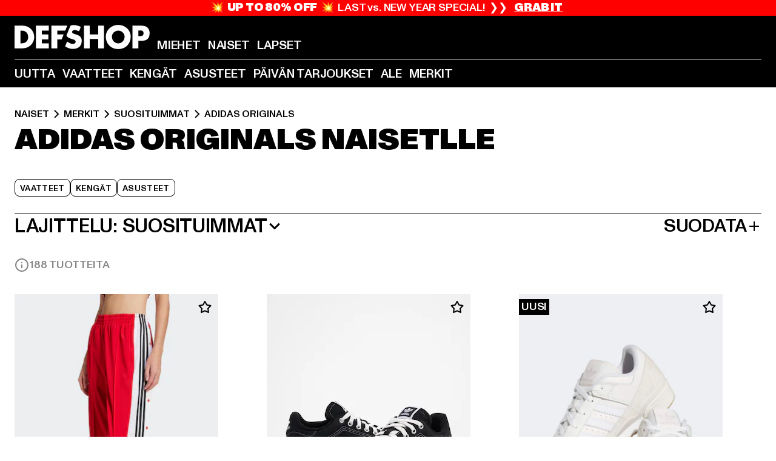

--- FILE ---
content_type: text/html; charset=utf-8
request_url: https://www.def-shop.fi/c/brands/adidas-originals/naiset/
body_size: 102086
content:
<!doctype html>
<html data-n-head-ssr lang="fi" data-n-head="%7B%22lang%22:%7B%22ssr%22:%22fi%22%7D%7D">
  <head >
    <meta data-n-head="ssr" name="format-detection" content="address=no,telephone=no,email=no"><meta data-n-head="ssr" name="viewport" content="width=device-width, initial-scale=1"><meta data-n-head="ssr" name="theme-color" content="#ffffff"><meta data-n-head="ssr" data-hid="charset" charset="utf-8"><meta data-n-head="ssr" data-hid="mobile-web-app-capable" name="mobile-web-app-capable" content="yes"><meta data-n-head="ssr" data-hid="og:type" name="og:type" property="og:type" content="website"><meta data-n-head="ssr" data-hid="title" name="title" content="Naiset | adidas Originals | Tilaa muotia edullisesti verkkokaupasta | DefShop"><meta data-n-head="ssr" data-hid="og:title" property="og:title" content="Naiset | adidas Originals | Tilaa muotia edullisesti verkkokaupasta | DefShop"><meta data-n-head="ssr" data-hid="twitter:title" name="twitter:title" content="adidas Originals | yli 200 000 tuotteen valikoima | Tilaa edullisesti verkkokaupasta | DefShop"><meta data-n-head="ssr" data-hid="description" name="description" content="DefShopista | Naiset | adidas Originals | yli 250 suosikkimerkin valikoima ✓ yli 20 000 tuotetta ✓ ilmainen palautus ✓ DefShop"><meta data-n-head="ssr" data-hid="og:description" property="og:description" content="DefShopista | Naiset | adidas Originals | yli 250 suosikkimerkin valikoima ✓ yli 20 000 tuotetta ✓ ilmainen palautus ✓ DefShop"><meta data-n-head="ssr" data-hid="twitter:description" name="twitter:description" content="adidas Originals | Euroopan suurin streetwear-verkkokauppa | yli 100 000 tyytyväistä suomalaista asiakasta ✓ yli 250 huippumerkkiä ✓ ilmainen palautus ✓ DefShop"><meta data-n-head="ssr" data-hid="og:url" property="og:url" content="https://www.def-shop.fi/c/brands/adidas-originals/naiset/"><meta data-n-head="ssr" data-hid="og:locale" property="og:locale" content="fi_FI"><meta data-n-head="ssr" data-hid="og:site_name" property="og:site_name" content="DefShop"><meta data-n-head="ssr" data-hid="twitter:card" name="twitter:card" content="summary"><meta data-n-head="ssr" data-hid="twitter:site" name="twitter:site" content="@username"><meta data-n-head="ssr" data-hid="twitter:url" name="twitter:url" content="https://www.def-shop.fi/c/brands/adidas-originals/naiset/"><meta data-n-head="ssr" data-hid="robots" name="robots" content="index, follow"><meta data-n-head="ssr" data-hid="google-site-verification" name="google-site-verification" content="DDcAzQpY9LcqucOSPBU_dW6649XfQ6q5ETgkJ_afQwY"><meta data-n-head="ssr" data-hid="og:image" property="og:image" content="/_nuxt/assets/images/logo.svg"><title>Naiset | adidas Originals | Tilaa muotia edullisesti verkkokaupasta | DefShop</title><link data-n-head="ssr" href="https://def-live.checkout.api.scayle.cloud/" rel="dns-prefetch"><link data-n-head="ssr" href="https://checkout-cdn.aboutyou.cloud/" rel="dns-prefetch"><link data-n-head="ssr" href="https://checkout.def-shop.com/" rel="dns-prefetch"><link data-n-head="ssr" href="https://widgets.trustedshops.com/" rel="dns-prefetch"><link data-n-head="ssr" href="https://a.storyblok.com/" rel="dns-prefetch"><link data-n-head="ssr" href="https://trck-de.def-shop.com/" rel="dns-prefetch"><link data-n-head="ssr" href="https://cdn.cookielaw.org/" rel="dns-prefetch"><link data-n-head="ssr" href="https://checkout-cdn.aboutyou.cloud/" rel="preconnect"><link data-n-head="ssr" href="https://checkout.def-shop.com/" rel="preconnect"><link data-n-head="ssr" href="https://def-live.checkout.api.scayle.cloud/" rel="preconnect"><link data-n-head="ssr" href="https://widgets.trustedshops.com/" rel="preconnect"><link data-n-head="ssr" href="https://def-live.cdn.aboutyou.cloud/" rel="preconnect"><link data-n-head="ssr" href="https://a.storyblok.com/" rel="preconnect"><link data-n-head="ssr" href="https://trck-de.def-shop.com/" rel="preconnect"><link data-n-head="ssr" href="https://cdn.cookielaw.org/" rel="preconnect"><link data-n-head="ssr" color="#ffffff" href="/favicons/safari-pinned-tab.svg" rel="mask-icon"><link data-n-head="ssr" href="/favicons/apple-icon-180x180.png" rel="apple-touch-icon"><link data-n-head="ssr" href="/favicons/apple-icon-152x152.png" rel="apple-touch-icon" sizes="152x152"><link data-n-head="ssr" href="/favicons/apple-icon-180x180.png" rel="apple-touch-icon" sizes="180x180"><link data-n-head="ssr" href="/favicons/favicon-16x16.png" rel="icon" sizes="16x16"><link data-n-head="ssr" href="/favicons/favicon-32x32.png" rel="icon" sizes="32x32"><link data-n-head="ssr" href="/favicons/favicon.ico" rel="shortcut icon"><link data-n-head="ssr" href="/favicons/manifest.json" rel="manifest"><link data-n-head="ssr" data-hid="alternatede-DE" rel="alternate" href="https://www.def-shop.com/c/brands/adidas-originals/frauen/" hreflang="de-de"><link data-n-head="ssr" data-hid="alternatede-CH" rel="alternate" href="https://www.def-shop.ch/c/brands/adidas-originals/frauen/" hreflang="de-ch"><link data-n-head="ssr" data-hid="alternatede-AT" rel="alternate" href="https://www.def-shop.at/c/brands/adidas-originals/frauen/" hreflang="de-at"><link data-n-head="ssr" data-hid="alternateen" rel="alternate" href="https://www.def-shop.net/c/brands/adidas-originals/women/" hreflang="en"><link data-n-head="ssr" data-hid="alternatefr-FR" rel="alternate" href="https://www.def-shop.fr/c/brands/adidas-originals/femme/" hreflang="fr-fr"><link data-n-head="ssr" data-hid="alternateit-IT" rel="alternate" href="https://www.def-shop.it/c/brands/adidas-originals/donna/" hreflang="it-it"><link data-n-head="ssr" data-hid="alternatees-ES" rel="alternate" href="https://www.def-shop.es/c/brands/adidas-originals/mujeres/" hreflang="es-es"><link data-n-head="ssr" data-hid="alternatenl-NL" rel="alternate" href="https://www.def-shop.nl/c/brands/adidas-originals/dames/" hreflang="nl-nl"><link data-n-head="ssr" data-hid="alternatefi-FI" rel="alternate" href="https://www.def-shop.fi/c/brands/adidas-originals/naiset/" hreflang="fi-fi"><link data-n-head="ssr" data-hid="alternatesv-SE" rel="alternate" href="https://www.def-shop.se/c/brands/adidas-originals/kvinnor/" hreflang="sv-se"><link data-n-head="ssr" data-hid="alternateda-DK" rel="alternate" href="https://www.def-shop.dk/c/brands/adidas-originals/kvinder/" hreflang="da-dk"><link data-n-head="ssr" data-hid="alternatesk-SK" rel="alternate" href="https://www.def-shop.sk/c/brands/adidas-originals/zeny/" hreflang="sk-sk"><link data-n-head="ssr" data-hid="alternatecs-CZ" rel="alternate" href="https://www.def-shop.cz/c/brands/adidas-originals/zeny/" hreflang="cs-cz"><link data-n-head="ssr" data-hid="alternatenn-NO" rel="alternate" href="https://www.def-shop.no/c/brands/adidas-originals/kvinner/" hreflang="nn-no"><link data-n-head="ssr" data-hid="alternatepl-PL" rel="alternate" href="https://www.def-shop.pl/c/brands/adidas-originals/damskie/" hreflang="pl-pl"><link data-n-head="ssr" data-hid="alternatefr-BE" rel="alternate" href="https://fr.def-shop.be/c/brands/adidas-originals/femme/" hreflang="fr-be"><link data-n-head="ssr" data-hid="alternatenl-BE" rel="alternate" href="https://www.def-shop.be/c/brands/adidas-originals/dames/" hreflang="nl-be"><link data-n-head="ssr" data-hid="canonical" rel="canonical" href="https://www.def-shop.fi/c/brands/adidas-originals/naiset/"><link data-n-head="ssr" data-hid="page-next" rel="next" href="https://www.def-shop.fi/c/brands/adidas-originals/naiset/?page=2"><script data-n-head="ssr" src="https://def-shop.app.baqend.com/v1/speedkit/install.js?d=production" async crossorigin="anonymous" type="59f58d8c806f6e82210fee73-text/javascript"></script><script data-n-head="ssr" data-hid="gtag-script" vmid="gtag-script" type="59f58d8c806f6e82210fee73-text/javascript">
        window.dataLayer = window.dataLayer || [];
        (function(){window.dataLayer.unshift(arguments);})('consent', 'default', {
          'ad_storage': 'denied',
          'analytics_storage': 'denied',
          'ad_user_data': 'denied',
          'ad_personalization': 'denied'
        });
        function gtag(){window.dataLayer.push(arguments);}
      </script><script data-n-head="ssr" data-hid="gtm-script" vmid="gtm-script" type="59f58d8c806f6e82210fee73-text/javascript">(function(w,d,s,l,i){w[l]=w[l]||[];w[l].push({'gtm.start':new Date().getTime(),event:'gtm.js'});var f=d.getElementsByTagName(s)[0],j=d.createElement(s),dl=l!='dataLayer'?'&l='+l:'';j.async=true;j.src='https://trck-de.def-shop.com/gtm.js?id='+i+dl;f.parentNode.insertBefore(j,f);})(window,document,'script','dataLayer','GTM-NP5NJR5');</script><script data-n-head="ssr" type="application/ld+json">{"@context":"https://schema.org","@type":"WebSite","url":"https://www.def-shop.fi/c/naiset/","potentialAction":{"@type":"SearchAction","target":{"@type":"EntryPoint","urlTemplate":"https://www.def-shop.fi/search?q={search_term_string}"},"query-input":"required name=search_term_string"}}</script><script data-n-head="ssr" type="application/ld+json">{"@context":"https://schema.org","@type":"Organization","name":"DefShop","url":"https://www.def-shop.fi/c/naiset/","logo":"https://www.def-shop.fi/_nuxt/img/logo.a178fbd.svg"}</script><script data-n-head="ssr" type="application/ld+json">{"@context":"https://schema.org","@type":"BreadcrumbList","itemListElement":[{"position":1,"@type":"ListItem","item":"https://www.def-shop.fi/c/naiset/","name":"Etusivu"},{"position":2,"@type":"ListItem","item":"https://www.def-shop.fi/c/naiset/merkit/","name":"Merkit"},{"position":3,"@type":"ListItem","item":"https://www.def-shop.fi/c/naiset/merkit/suosituimmat/","name":"Suosituimmat"},{"position":4,"@type":"ListItem","item":"https://www.def-shop.fi/c/brands/adidas-originals/naiset/","name":"adidas Originals"}]}</script><noscript data-n-head="ssr" data-hid="gtm-noscript" vmid="gtm-noscript"><iframe src="https://trck-de.def-shop.com/ns.html?id=GTM-NP5NJR5" height="0" width="0" style="display:none;visibility:hidden"></iframe></noscript><link rel="preload" href="/_nuxt/e510851.js" as="script"><link rel="preload" href="/_nuxt/commons/app.12fc6737df76ee838dfb.js" as="script"><link rel="preload" href="/_nuxt/vendors/app.2f8074592e84751fe210.js" as="script"><link rel="preload" href="/_nuxt/app.79b556b295c5282c691b.js" as="script"><link rel="preload" href="/_nuxt/fonts/ABCMonumentGrotesk-Medium.8643ba3.woff2" as="font" type="font/woff2" crossorigin><link rel="preload" href="/_nuxt/fonts/ABCMonumentGrotesk-Black.b34c7fc.woff2" as="font" type="font/woff2" crossorigin><link rel="preload" href="/_nuxt/ContentHTML.9de8db46f8f0ca68fb77.js" as="script"><link rel="preload" href="/_nuxt/pages/Search.50b4ba84ebdd4b3558de.js" as="script"><link rel="preload" href="/_nuxt/2.a626b42d184e1ad73c08.js" as="script"><link rel="preload" href="/_nuxt/3.8db93026973d75154046.js" as="script"><link rel="preload" href="/_nuxt/7.d88a1d392572e3520714.js" as="script"><link rel="preload" href="/_nuxt/11.cdf00b23a649bd7aa289.js" as="script"><link rel="preload" href="/_nuxt/ProductWishlistIcon.3231843d74668692b214.js" as="script"><link rel="preload" href="/_nuxt/57.28af1a7f7402d1e45531.js" as="script"><link rel="preload" href="/_nuxt/AppNewsletter.3755169d01add095a09d.js" as="script"><link rel="preload" href="/_nuxt/1.eca728b1db765e7566ea.js" as="script"><link rel="preload" href="/_nuxt/ContentHeading.548d75f4a7f4e8cbeeab.js" as="script"><link rel="preload" href="/_nuxt/ContentSection.130317ab094c041635bb.js" as="script"><link rel="preload" href="/_nuxt/ContentImageLink.e6bb15f6956bc80d7459.js" as="script"><link rel="preload" href="/_nuxt/ContentLink.d270c0eeb55829059963.js" as="script"><link rel="preload" href="/_nuxt/ContentImage.0c344b8b027e8fa4d5ae.js" as="script"><link rel="preload" href="/_nuxt/FooterAsset.46b798e850d1e964aec8.js" as="script"><link rel="preload" href="/_nuxt/AppCookiesNotice.049e873c9bfabbc8dc58.js" as="script"><style data-vue-ssr-id="16780096:0 42c8de90:0 05acdd20:0 1ec8c060:0 850c8fd4:0 13836a17:0 2b8de62a:0 535fd272:0 a44691e6:0 5ec78cb8:0 272b652e:0 3f0dfd0a:0 d1bed96e:0 4fa3b109:0 f6bf716e:0 72253cee:0 10a98da9:0 5bb0f3ae:0 ce0c9f96:0 3810d24a:0 be959b66:0 4257b286:0 ad5589ee:0 c088dd16:0 ab36644e:0 3908f5e3:0 7c9fc971:0 de501e2e:0 48d698cb:0 0aab81ae:0 024a5362:0 732d682e:0 f8c5a76a:0 196387e1:0 51d7c3c9:0 1636cd6e:0 69d724ee:0 c928b35c:0 11be198c:0 1d83bdab:0 f8623eee:0 1e6b857b:0 dec711d2:0 8b0cff22:0">@font-face{font-display:swap;font-family:Monument Grotesk;font-style:normal;font-weight:500;src:url(/_nuxt/fonts/ABCMonumentGrotesk-Medium.8643ba3.woff2) format("woff2"),url(/_nuxt/fonts/ABCMonumentGrotesk-Medium.a47da2f.woff) format("woff")}@font-face{font-display:swap;font-family:Monument Grotesk;font-style:normal;font-weight:900;src:url(/_nuxt/fonts/ABCMonumentGrotesk-Black.b34c7fc.woff2) format("woff2"),url(/_nuxt/fonts/ABCMonumentGrotesk-Black.d100238.woff) format("woff")}
.asf-fade-enter-active,.asf-fade-leave-active{transition-duration:.5s;transition-property:opacity;transition-timing-function:cubic-bezier(.4,0,.2,1);transition-timing-function:cubic-bezier(0,0,.2,1)}.asf-fade-enter,.asf-fade-leave,.asf-fade-leave-to{opacity:0}.asf-slide-top-enter-active,.asf-slide-top-leave-active{transition-duration:.3s;transition-property:transform;transition-timing-function:cubic-bezier(.4,0,.2,1);transition-timing-function:cubic-bezier(0,0,.2,1)}.asf-slide-top-enter,.asf-slide-top-leave-to{--tw-translate-y:-100%;transform:translate(var(--tw-translate-x),-100%) rotate(var(--tw-rotate)) skewX(var(--tw-skew-x)) skewY(var(--tw-skew-y)) scaleX(var(--tw-scale-x)) scaleY(var(--tw-scale-y));transform:translate(var(--tw-translate-x),var(--tw-translate-y)) rotate(var(--tw-rotate)) skewX(var(--tw-skew-x)) skewY(var(--tw-skew-y)) scaleX(var(--tw-scale-x)) scaleY(var(--tw-scale-y));transform:translate3d(var(--tw-translate-x),-100%,0) rotate(var(--tw-rotate)) skewX(var(--tw-skew-x)) skewY(var(--tw-skew-y)) scaleX(var(--tw-scale-x)) scaleY(var(--tw-scale-y));transform:translate3d(var(--tw-translate-x),var(--tw-translate-y),0) rotate(var(--tw-rotate)) skewX(var(--tw-skew-x)) skewY(var(--tw-skew-y)) scaleX(var(--tw-scale-x)) scaleY(var(--tw-scale-y));transition-duration:.3s;transition-property:transform;transition-timing-function:cubic-bezier(.4,0,.2,1);transition-timing-function:cubic-bezier(.4,0,1,1)}.asf-slide-bottom-enter-active,.asf-slide-bottom-leave-active{transition-duration:.3s;transition-property:transform;transition-timing-function:cubic-bezier(.4,0,.2,1);transition-timing-function:cubic-bezier(0,0,.2,1)}.asf-slide-bottom-enter,.asf-slide-bottom-leave-to{--tw-translate-y:100%;transform:translate(var(--tw-translate-x),100%) rotate(var(--tw-rotate)) skewX(var(--tw-skew-x)) skewY(var(--tw-skew-y)) scaleX(var(--tw-scale-x)) scaleY(var(--tw-scale-y));transform:translate(var(--tw-translate-x),var(--tw-translate-y)) rotate(var(--tw-rotate)) skewX(var(--tw-skew-x)) skewY(var(--tw-skew-y)) scaleX(var(--tw-scale-x)) scaleY(var(--tw-scale-y));transform:translate3d(var(--tw-translate-x),100%,0) rotate(var(--tw-rotate)) skewX(var(--tw-skew-x)) skewY(var(--tw-skew-y)) scaleX(var(--tw-scale-x)) scaleY(var(--tw-scale-y));transform:translate3d(var(--tw-translate-x),var(--tw-translate-y),0) rotate(var(--tw-rotate)) skewX(var(--tw-skew-x)) skewY(var(--tw-skew-y)) scaleX(var(--tw-scale-x)) scaleY(var(--tw-scale-y));transition-duration:.3s;transition-property:transform;transition-timing-function:cubic-bezier(.4,0,.2,1);transition-timing-function:cubic-bezier(.4,0,1,1)}.asf-slide-left-enter-active,.asf-slide-left-leave-active{transition-duration:.3s;transition-property:transform;transition-timing-function:cubic-bezier(.4,0,.2,1);transition-timing-function:cubic-bezier(0,0,.2,1)}.asf-slide-left-enter,.asf-slide-left-leave-to{--tw-translate-x:-100%;transform:translate(-100%,var(--tw-translate-y)) rotate(var(--tw-rotate)) skewX(var(--tw-skew-x)) skewY(var(--tw-skew-y)) scaleX(var(--tw-scale-x)) scaleY(var(--tw-scale-y));transform:translate(var(--tw-translate-x),var(--tw-translate-y)) rotate(var(--tw-rotate)) skewX(var(--tw-skew-x)) skewY(var(--tw-skew-y)) scaleX(var(--tw-scale-x)) scaleY(var(--tw-scale-y));transform:translate3d(-100%,var(--tw-translate-y),0) rotate(var(--tw-rotate)) skewX(var(--tw-skew-x)) skewY(var(--tw-skew-y)) scaleX(var(--tw-scale-x)) scaleY(var(--tw-scale-y));transform:translate3d(var(--tw-translate-x),var(--tw-translate-y),0) rotate(var(--tw-rotate)) skewX(var(--tw-skew-x)) skewY(var(--tw-skew-y)) scaleX(var(--tw-scale-x)) scaleY(var(--tw-scale-y));transition-duration:.3s;transition-property:transform;transition-timing-function:cubic-bezier(.4,0,.2,1);transition-timing-function:cubic-bezier(.4,0,1,1)}.asf-slide-right-enter-active,.asf-slide-right-leave-active{transition-duration:.3s;transition-property:transform;transition-timing-function:cubic-bezier(.4,0,.2,1);transition-timing-function:cubic-bezier(0,0,.2,1)}.asf-slide-right-enter,.asf-slide-right-leave-to{--tw-translate-x:100%;transform:translate(100%,var(--tw-translate-y)) rotate(var(--tw-rotate)) skewX(var(--tw-skew-x)) skewY(var(--tw-skew-y)) scaleX(var(--tw-scale-x)) scaleY(var(--tw-scale-y));transform:translate(var(--tw-translate-x),var(--tw-translate-y)) rotate(var(--tw-rotate)) skewX(var(--tw-skew-x)) skewY(var(--tw-skew-y)) scaleX(var(--tw-scale-x)) scaleY(var(--tw-scale-y));transform:translate3d(100%,var(--tw-translate-y),0) rotate(var(--tw-rotate)) skewX(var(--tw-skew-x)) skewY(var(--tw-skew-y)) scaleX(var(--tw-scale-x)) scaleY(var(--tw-scale-y));transform:translate3d(var(--tw-translate-x),var(--tw-translate-y),0) rotate(var(--tw-rotate)) skewX(var(--tw-skew-x)) skewY(var(--tw-skew-y)) scaleX(var(--tw-scale-x)) scaleY(var(--tw-scale-y));transition-duration:.3s;transition-property:transform;transition-timing-function:cubic-bezier(.4,0,.2,1);transition-timing-function:cubic-bezier(.4,0,1,1)}.asf-slide-bottom-left-enter-active,.asf-slide-bottom-left-leave-active,.asf-slide-top-left-enter-active,.asf-slide-top-left-leave-active{animation:asf-slide-from-left .4s cubic-bezier(.3,.46,.45,.94);animation:asf-slide-from-left var(--animation-function-main) var(--animation-duration)}.asf-slide-bottom-left-leave-active,.asf-slide-top-left-leave-active{animation-direction:reverse}.asf-slide-bottom-right-enter-active,.asf-slide-bottom-right-leave-active,.asf-slide-top-right-enter-active,.asf-slide-top-right-leave-active{animation:asf-slide-from-right .4s cubic-bezier(.3,.46,.45,.94);animation:asf-slide-from-right var(--animation-function-main) var(--animation-duration)}.asf-slide-bottom-right-leave-active,.asf-slide-top-right-leave-active{animation-direction:reverse}.asf-slide-top-center-enter-active,.asf-slide-top-center-leave-active{animation:asf-slide-from-top .4s cubic-bezier(.3,.46,.45,.94);animation:asf-slide-from-top var(--animation-function-main) var(--animation-duration)}.asf-slide-top-center-leave-active{animation-direction:reverse}.asf-slide-bottom-center-enter-active,.asf-slide-bottom-center-leave-active{animation:asf-slide-from-bottom .4s cubic-bezier(.3,.46,.45,.94);animation:asf-slide-from-bottom var(--animation-function-main) var(--animation-duration)}.asf-slide-bottom-center-leave-active{animation-direction:reverse}.asf-bounce-enter-active{animation:asf-bounce .3s}.asf-bounce-leave-active{animation:asf-bounce .3s reverse}.asf-pulse-enter-active{animation:sf-pulse .25s}.asf-pulse-leave-active{animation:asf-pulse .25s reverse}.asf-expand-enter-active,.asf-expand-leave-active{overflow:hidden;transition-duration:.3s;transition-property:height,opacity;transition-timing-function:cubic-bezier(.4,0,.2,1)}.asf-expand-enter,.asf-expand-leave-to{height:0;opacity:0}.asf-loading{--tw-bg-opacity:1;background-color:#e6e6e6;background-color:rgb(230 230 230/var(--tw-bg-opacity));overflow:hidden;position:relative}.asf-loading:after{--tw-content:"";animation:asf-loading 1.5s ease-in-out infinite;background-image:linear-gradient(90deg,#0000,#ffffffbf,#0000);bottom:0;content:"";content:var(--tw-content);left:0;position:absolute;right:0;top:0}@keyframes asf-loading{0%{transform:translateX(-100%)}to{transform:translateX(100%)}}@keyframes asf-fade-in{0%{opacity:0}to{opacity:1}}@keyframes asf-bounce{0%{transform:scale(0)}50%{transform:scale(1.2)}to{transform:scale(1)}}@keyframes asf-current-bounce{50%{transform:scale(1.35)}to{transform:scale(1)}}@keyframes asf-pulse{0%{transform:scale(1)}50%{transform:scale(1.2)}to{transform:scale(1)}}@keyframes asf-reverse-pulse{0%{transform:scale(1)}50%{transform:scale(.8)}to{transform:scale(1)}}@keyframes asf-rotate{0%{transform:rotate(0deg)}to{transform:rotate(1turn)}}@keyframes asf-slide-from-left{0%{transform:translateX(-100%)}to{transform:translateX(0)}}@keyframes asf-slide-from-right{0%{transform:translateX(100%)}to{transform:translateX(0)}}@keyframes asf-slide-from-top{0%{transform:translateY(-100%)}to{transform:translate(0)}}@keyframes asf-slide-from-bottom{0%{transform:translateY(100%)}to{transform:translate(0)}}@media (prefers-reduced-motion){*{animation:none!important;transition:none!important}}.asf-content{font-size:.875rem;line-height:1.5}.asf-content h1:not([class]),.asf-content h2:not([class]),.asf-content h3:not([class]),.asf-content h4:not([class]),.asf-content h5:not([class]),.asf-content h6:not([class]){--tw-text-opacity:1;color:#000;color:rgb(0 0 0/var(--tw-text-opacity));font-weight:900;margin-bottom:1rem;margin-top:2rem;text-transform:uppercase}.asf-content h1:not([class]){font-size:2.5rem;line-height:2.4375rem}@media (min-width:48em){.asf-content h1:not([class]){font-size:4rem;line-height:3.875rem}}@media (min-width:64em){.asf-content h1:not([class]){font-size:4.5rem;line-height:4.5rem}}.asf-content h2:not([class]){font-size:2rem;line-height:2.0625rem}@media (min-width:48em){.asf-content h2:not([class]){font-size:2.5rem;line-height:2.375rem}}@media (min-width:64em){.asf-content h2:not([class]){font-size:3rem;line-height:2.9375rem}}.asf-content h3:not([class]){font-size:1.5rem;line-height:1.5rem}@media (min-width:48em){.asf-content h3:not([class]){font-size:1.5rem;line-height:1.4375rem}}@media (min-width:64em){.asf-content h3:not([class]){font-size:2rem;line-height:1.9375rem}}.asf-content h4:not([class]){font-size:1.25rem;line-height:1.25rem}@media (min-width:48em){.asf-content h4:not([class]){font-size:1.25rem;line-height:1.1875rem}}@media (min-width:64em){.asf-content h4:not([class]){font-size:1.5rem;line-height:1.4375rem}}.asf-content h5:not([class]){font-size:1rem;line-height:1rem}@media (min-width:48em){.asf-content h5:not([class]){font-size:1.125rem;line-height:1.125rem}}@media (min-width:64em){.asf-content h5:not([class]){font-size:1.25rem;line-height:1.25rem}}.asf-content h6:not([class]){font-size:.875rem;line-height:.875rem}@media (min-width:64em){.asf-content h6:not([class]){font-size:1rem;line-height:1rem}}.asf-content ol,.asf-content ul{list-style-position:inside}.asf-content ol li,.asf-content ul li{margin-bottom:.625rem}.asf-content ul{list-style-type:disc}.asf-content ol{list-style-type:decimal}.asf-content p{margin-bottom:1rem}.content-medium{font-weight:500!important}.content-black{font-weight:900!important}.content-underline{text-decoration-line:underline!important}.content-line-through{text-decoration-line:line-through!important}.content-uppercase{text-transform:uppercase!important}.content-capitalize{text-transform:capitalize!important}.content-h1-primary{font-size:2.5rem;line-height:2.4375rem}@media (min-width:48em){.content-h1-primary{font-size:4rem;line-height:3.875rem}}@media (min-width:64em){.content-h1-primary{font-size:4.5rem;line-height:4.5rem}}.content-h1-primary{font-weight:900;text-transform:uppercase}.content-h2-primary{font-size:2rem;line-height:2.0625rem}@media (min-width:48em){.content-h2-primary{font-size:2.5rem;line-height:2.375rem}}@media (min-width:64em){.content-h2-primary{font-size:3rem;line-height:2.9375rem}}.content-h2-primary{font-weight:900;text-transform:uppercase}.content-h3-primary{font-size:1.5rem;line-height:1.5rem}@media (min-width:48em){.content-h3-primary{font-size:1.5rem;line-height:1.4375rem}}@media (min-width:64em){.content-h3-primary{font-size:2rem;line-height:1.9375rem}}.content-h3-primary{font-weight:900;text-transform:uppercase}.content-h4-primary{font-size:1.25rem;line-height:1.25rem}@media (min-width:48em){.content-h4-primary{font-size:1.25rem;line-height:1.1875rem}}@media (min-width:64em){.content-h4-primary{font-size:1.5rem;line-height:1.4375rem}}.content-h4-primary{font-weight:900;text-transform:uppercase}.content-h5-primary{font-size:1rem;line-height:1rem}@media (min-width:48em){.content-h5-primary{font-size:1.125rem;line-height:1.125rem}}@media (min-width:64em){.content-h5-primary{font-size:1.25rem;line-height:1.25rem}}.content-h5-primary{font-weight:900;text-transform:uppercase}.content-h6-primary{font-size:.875rem;line-height:.875rem}@media (min-width:64em){.content-h6-primary{font-size:1rem;line-height:1rem}}.content-h6-primary{font-weight:900;text-transform:uppercase}.content-h1-secondary{font-size:2.75rem;line-height:2.625rem}@media (min-width:48em){.content-h1-secondary{font-size:4rem;line-height:3.8125rem}}.content-h1-secondary{font-weight:500;text-transform:uppercase}.content-h2-secondary{font-size:2rem;line-height:1.9375rem}@media (min-width:48em){.content-h2-secondary{font-size:2.5rem;line-height:2.4375rem}}@media (min-width:64em){.content-h2-secondary{font-size:3rem;line-height:2.875rem}}.content-h2-secondary{font-weight:500;text-transform:uppercase}.content-h3-secondary{font-size:1.5rem;line-height:1.5rem}@media (min-width:48em){.content-h3-secondary{font-size:1.875rem;line-height:1.9375rem}}.content-h3-secondary{font-weight:500;text-transform:uppercase}.content-h4-secondary{font-size:1.25rem;line-height:1.25rem}@media (min-width:48em){.content-h4-secondary{font-size:1.375rem;line-height:1.375rem}}.content-h4-secondary{font-weight:500;text-transform:uppercase}.content-h5-secondary{font-size:1rem;line-height:1rem}@media (min-width:48em){.content-h5-secondary{font-size:1.125rem;line-height:1.125rem}}.content-h5-secondary{font-weight:500;text-transform:uppercase}.content-h6-secondary{font-size:.875rem;line-height:.875rem}@media (min-width:48em){.content-h6-secondary{font-size:1rem;line-height:1rem}}.content-h6-secondary{font-weight:500;text-transform:uppercase}.content-p1{font-size:1.25rem;font-weight:500;line-height:1.125}@media (min-width:48em){.content-p1{font-size:1.375rem}}@media (min-width:64em){.content-p1{font-size:1.5rem}}.content-p2{font-size:1rem;font-weight:500;line-height:1.125}@media (min-width:48em){.content-p2{font-size:1.125rem}}.content-p3{font-size:.875rem;font-weight:500;line-height:1.125}@media (min-width:48em){.content-p3{font-size:1rem}}.content-p4{font-size:.875rem;font-weight:500;line-height:1rem}.content-p5{font-size:.75rem;font-weight:500;line-height:1.125}.content-align-left{text-align:left!important}.content-align-center{text-align:center!important}.content-align-justify{text-align:justify!important}.content-align-right{text-align:right!important}.content-list-disc{list-style-type:disc!important}.content-list-decimal{list-style-type:decimal!important}.content-list-none{list-style-type:none}.content-list-check{list-style-image:url("data:image/svg+xml;charset=utf-8,%3Csvg width='16' height='13' fill='none' xmlns='http://www.w3.org/2000/svg'%3E%3Cpath d='M1 6.2 5.472 11 15 1' stroke='currentColor' stroke-width='2'/%3E%3C/svg%3E");list-style-position:inside!important}.content-table-wrapper{max-width:100%;overflow-x:auto;scrollbar-color:#878787 #0000;scrollbar-width:thin}.content-table-wrapper::-webkit-scrollbar{background-color:initial;border-radius:.5rem;width:.25rem}.content-table-wrapper::-webkit-scrollbar-thumb{background-color:#878787;border-radius:.5rem}.content-table-auto{border-collapse:collapse;border-width:1px;table-layout:auto;width:100%}.content-table-auto td,.content-table-auto th{padding:.5rem}.content-table-fixed{border-collapse:collapse;border-width:1px;table-layout:fixed}.content-table-fixed td,.content-table-fixed th{padding:.5rem;width:33.333333%}.content-table-bordered,.content-table-bordered td,.content-table-bordered th{border-width:1px}.content-table-responsive{max-width:100%;overflow-x:auto}.content-customer-wrapper{flex-wrap:wrap}.content-customer-box,.content-customer-wrapper{--tw-border-opacity:1;align-items:center;border-color:#e6e6e6;border-color:rgb(230 230 230/var(--tw-border-opacity));border-width:1px;display:flex;justify-content:center}.content-customer-box{height:5rem;width:50%}
/*! tailwindcss v3.3.2 | MIT License | https://tailwindcss.com*/*,:after,:before{border:0 solid;box-sizing:border-box}:after,:before{--tw-content:""}html{font-feature-settings:normal;font-family:Monument Grotesk,ui-sans-serif,system-ui,-apple-system,Segoe UI,Roboto,Ubuntu,Cantarell,Noto Sans,sans-serif,BlinkMacSystemFont,Helvetica Neue,Arial,Apple Color Emoji,Segoe UI Emoji,Segoe UI Symbol,Noto Color Emoji;font-variation-settings:normal;line-height:1.5;tab-size:4}body{line-height:inherit;margin:0}hr{border-top-width:1px;color:inherit;height:0}abbr:where([title]){text-decoration:underline;-webkit-text-decoration:underline dotted;text-decoration:underline dotted}h1,h2,h3,h4,h5,h6{font-size:inherit;font-weight:inherit}a{color:inherit;text-decoration:inherit}b,strong{font-weight:bolder}code,kbd,pre,samp{font-family:ui-monospace,SFMono-Regular,Menlo,Monaco,Consolas,Liberation Mono,Courier New,monospace;font-size:1em}small{font-size:80%}sub,sup{font-size:75%;line-height:0;position:relative;vertical-align:initial}sub{bottom:-.25em}sup{top:-.5em}table{border-collapse:collapse;border-color:inherit;text-indent:0}button,input,optgroup,select,textarea{color:inherit;font-family:inherit;font-size:100%;font-weight:inherit;line-height:inherit;margin:0;padding:0}button,select{text-transform:none}[type=button],[type=reset],[type=submit],button{-webkit-appearance:button;background-color:initial;background-image:none}:-moz-focusring{outline:auto}:-moz-ui-invalid{box-shadow:none}progress{vertical-align:initial}::-webkit-inner-spin-button,::-webkit-outer-spin-button{height:auto}[type=search]{-webkit-appearance:textfield;outline-offset:-2px}::-webkit-search-decoration{-webkit-appearance:none}::-webkit-file-upload-button{-webkit-appearance:button;font:inherit}summary{display:list-item}blockquote,dd,dl,figure,h1,h2,h3,h4,h5,h6,hr,p,pre{margin:0}fieldset{margin:0}fieldset,legend{padding:0}menu,ol,ul{list-style:none;margin:0;padding:0}textarea{resize:vertical}input::placeholder,textarea::placeholder{color:#9ca3af;opacity:1}[role=button],button{cursor:pointer}:disabled{cursor:default}audio,canvas,embed,iframe,img,object,svg,video{display:block;vertical-align:middle}img,video{height:auto;max-width:100%}[hidden]{display:none}:root{--site-width:120rem;--site-logo-width:8.375rem;--container-min:22.5rem;--container-max:90rem;--header-height:3.375rem;--header-top-height:4.5rem;--sidebar-max-width:23.4375rem;--refinements-max-width:85.6%;--animation-duration:0.4s;--animation-duration-fast:0.2s;--motion-ease-chevron:cubic-bezier(0.25,1.7,0.35,0.8);--animation-function-main:cubic-bezier(0.3,0.46,0.45,0.94);--promo-height:2.5rem;--bottom-bar-height:3.625rem;--bottom-navigation-container-height:calc(var(--promo-height) + var(--bottom-bar-height));--full-height:100vh}@media (min-width:48em){:root{--refinements-max-width:33rem}}@media (min-width:64em){:root{--site-logo-width:13.9375rem;--header-height:7.375rem}}@media (min-width:85.4375em){:root{--header-height:7.875rem}}@supports (height:100svh){:root{--full-height:100svh}}html{--tw-bg-opacity:1;--tw-text-opacity:1;-webkit-font-smoothing:antialiased;-moz-osx-font-smoothing:grayscale;-webkit-text-size-adjust:100%;background-color:#fff;background-color:rgb(255 255 255/var(--tw-bg-opacity));color:#000;color:rgb(0 0 0/var(--tw-text-opacity));direction:ltr;font-family:Monument Grotesk,ui-sans-serif,system-ui,-apple-system,Segoe UI,Roboto,Ubuntu,Cantarell,Noto Sans,sans-serif,BlinkMacSystemFont,Helvetica Neue,Arial,Apple Color Emoji,Segoe UI Emoji,Segoe UI Symbol,Noto Color Emoji;font-size:1rem;font-synthesis:none;font-weight:500}html.is-locked{height:100%;overflow:hidden}body{box-sizing:border-box;margin:0;min-width:22.5rem;min-width:var(--container-min);overflow-y:scroll;width:100%}.is-locked body{height:100%}[tabindex="0"],a,button,input,label,select,textarea{outline:2px solid #0000;outline-offset:2px}*,:after,:before{--tw-border-spacing-x:0;--tw-border-spacing-y:0;--tw-translate-x:0;--tw-translate-y:0;--tw-rotate:0;--tw-skew-x:0;--tw-skew-y:0;--tw-scale-x:1;--tw-scale-y:1;--tw-pan-x: ;--tw-pan-y: ;--tw-pinch-zoom: ;--tw-scroll-snap-strictness:proximity;--tw-gradient-from-position: ;--tw-gradient-via-position: ;--tw-gradient-to-position: ;--tw-ordinal: ;--tw-slashed-zero: ;--tw-numeric-figure: ;--tw-numeric-spacing: ;--tw-numeric-fraction: ;--tw-ring-inset: ;--tw-ring-offset-width:0px;--tw-ring-offset-color:#fff;--tw-ring-color:#3b82f680;--tw-ring-offset-shadow:0 0 #0000;--tw-ring-shadow:0 0 #0000;--tw-shadow:0 0 #0000;--tw-shadow-colored:0 0 #0000;--tw-blur: ;--tw-brightness: ;--tw-contrast: ;--tw-grayscale: ;--tw-hue-rotate: ;--tw-invert: ;--tw-saturate: ;--tw-sepia: ;--tw-drop-shadow: ;--tw-backdrop-blur: ;--tw-backdrop-brightness: ;--tw-backdrop-contrast: ;--tw-backdrop-grayscale: ;--tw-backdrop-hue-rotate: ;--tw-backdrop-invert: ;--tw-backdrop-opacity: ;--tw-backdrop-saturate: ;--tw-backdrop-sepia: }::backdrop{--tw-border-spacing-x:0;--tw-border-spacing-y:0;--tw-translate-x:0;--tw-translate-y:0;--tw-rotate:0;--tw-skew-x:0;--tw-skew-y:0;--tw-scale-x:1;--tw-scale-y:1;--tw-pan-x: ;--tw-pan-y: ;--tw-pinch-zoom: ;--tw-scroll-snap-strictness:proximity;--tw-gradient-from-position: ;--tw-gradient-via-position: ;--tw-gradient-to-position: ;--tw-ordinal: ;--tw-slashed-zero: ;--tw-numeric-figure: ;--tw-numeric-spacing: ;--tw-numeric-fraction: ;--tw-ring-inset: ;--tw-ring-offset-width:0px;--tw-ring-offset-color:#fff;--tw-ring-color:#3b82f680;--tw-ring-offset-shadow:0 0 #0000;--tw-ring-shadow:0 0 #0000;--tw-shadow:0 0 #0000;--tw-shadow-colored:0 0 #0000;--tw-blur: ;--tw-brightness: ;--tw-contrast: ;--tw-grayscale: ;--tw-hue-rotate: ;--tw-invert: ;--tw-saturate: ;--tw-sepia: ;--tw-drop-shadow: ;--tw-backdrop-blur: ;--tw-backdrop-brightness: ;--tw-backdrop-contrast: ;--tw-backdrop-grayscale: ;--tw-backdrop-hue-rotate: ;--tw-backdrop-invert: ;--tw-backdrop-opacity: ;--tw-backdrop-saturate: ;--tw-backdrop-sepia: }.container{width:100%}@media (min-width:48em){.container{max-width:48em}}@media (min-width:64em){.container{max-width:64em}}@media (min-width:85.4375em){.container{max-width:85.4375em}}.asf-grid-layout{grid-gap:.5rem;display:grid;gap:.5rem;grid-template-columns:repeat(6,minmax(0,1fr))}@media (min-width:48em){.asf-grid-layout{gap:1rem;grid-template-columns:repeat(12,minmax(0,1fr))}}@media (min-width:64em){.asf-grid-layout{gap:1.25rem}}.h1-primary{font-size:2.5rem;line-height:2.4375rem}@media (min-width:48em){.h1-primary{font-size:4rem;line-height:3.875rem}}@media (min-width:64em){.h1-primary{font-size:4.5rem;line-height:4.5rem}}.h2-primary{font-size:2rem;line-height:2.0625rem}@media (min-width:48em){.h2-primary{font-size:2.5rem;line-height:2.375rem}}@media (min-width:64em){.h2-primary{font-size:3rem;line-height:2.9375rem}}.h3-primary{font-size:1.5rem;line-height:1.5rem}@media (min-width:48em){.h3-primary{font-size:1.5rem;line-height:1.4375rem}}@media (min-width:64em){.h3-primary{font-size:2rem;line-height:1.9375rem}}.h4-primary{font-size:1.25rem;line-height:1.25rem}@media (min-width:48em){.h4-primary{font-size:1.25rem;line-height:1.1875rem}}@media (min-width:64em){.h4-primary{font-size:1.5rem;line-height:1.4375rem}}.h5-primary{font-size:1rem;line-height:1rem}@media (min-width:48em){.h5-primary{font-size:1.125rem;line-height:1.125rem}}@media (min-width:64em){.h5-primary{font-size:1.25rem;line-height:1.25rem}}.h6-primary{font-size:.875rem;line-height:.875rem}@media (min-width:64em){.h6-primary{font-size:1rem;line-height:1rem}}.h1-secondary{font-size:2.75rem;line-height:2.625rem}@media (min-width:48em){.h1-secondary{font-size:4rem;line-height:3.8125rem}}.h2-secondary{font-size:2rem;line-height:1.9375rem}@media (min-width:48em){.h2-secondary{font-size:2.5rem;line-height:2.4375rem}}@media (min-width:64em){.h2-secondary{font-size:3rem;line-height:2.875rem}}.h3-secondary{font-size:1.5rem;line-height:1.5rem}@media (min-width:48em){.h3-secondary{font-size:1.875rem;line-height:1.9375rem}}.h4-secondary{font-size:1.25rem;line-height:1.25rem}@media (min-width:48em){.h4-secondary{font-size:1.375rem;line-height:1.375rem}}.h5-secondary{font-size:1rem;line-height:1rem}@media (min-width:48em){.h5-secondary{font-size:1.125rem;line-height:1.125rem}}.h6-secondary{font-size:.875rem;line-height:.875rem}@media (min-width:48em){.h6-secondary{font-size:1rem;line-height:1rem}}.asf-link{color:inherit}.asf-link.m-wrapper{height:100%;left:0;position:absolute;top:0;width:100%;z-index:1}.asf-link-primary{display:inline-block;text-decoration-line:underline}.asf-link-primary:hover{--tw-text-opacity:1;color:#272727;color:rgb(39 39 39/var(--tw-text-opacity))}.asf-link-primary:active{--tw-text-opacity:1;color:#3f3f3f;color:rgb(63 63 63/var(--tw-text-opacity))}.common-button{align-items:center;border-radius:.125rem;display:flex;font-size:1.125rem;justify-content:center;line-height:1.25rem;transition-duration:.15s;transition-property:color,background-color,border-color,text-decoration-color,fill,stroke,opacity,box-shadow,transform,filter,-webkit-backdrop-filter;transition-property:color,background-color,border-color,text-decoration-color,fill,stroke,opacity,box-shadow,transform,filter,backdrop-filter;transition-property:color,background-color,border-color,text-decoration-color,fill,stroke,opacity,box-shadow,transform,filter,backdrop-filter,-webkit-backdrop-filter;transition-timing-function:cubic-bezier(.4,0,.2,1)}@media (min-width:48em){.common-button{font-size:1.25rem;line-height:1.5rem}}.common-button{--tw-text-opacity:1;color:#fff;color:rgb(255 255 255/var(--tw-text-opacity));font-family:Monument Grotesk,ui-sans-serif,system-ui,-apple-system,Segoe UI,Roboto,Ubuntu,Cantarell,Noto Sans,sans-serif,BlinkMacSystemFont,Helvetica Neue,Arial,Apple Color Emoji,Segoe UI Emoji,Segoe UI Symbol,Noto Color Emoji;letter-spacing:-.01em;text-transform:uppercase}.common-button:focus{outline-color:#b3b3b3;outline-offset:0;outline-width:4px}.common-button:active{outline:2px solid #0000;outline-offset:2px}.common-button{min-height:2.625rem}.common-button .asf-icon{pointer-events:none}.common-button.m-icon-after,.common-button.m-icon-before{column-gap:.125rem}@media (min-width:48em){.common-button.m-icon-after,.common-button.m-icon-before{column-gap:.25rem}}.common-button.m-icon-after{flex-direction:row-reverse}@media (min-width:48em){.common-button{min-height:3rem}}.disabled-button{--tw-text-opacity:1;color:#b3b3b3;color:rgb(179 179 179/var(--tw-text-opacity));cursor:not-allowed}.asf-button-primary{align-items:center;border-radius:.125rem;display:flex;font-size:1.125rem;justify-content:center;line-height:1.25rem;transition-duration:.15s;transition-property:color,background-color,border-color,text-decoration-color,fill,stroke,opacity,box-shadow,transform,filter,-webkit-backdrop-filter;transition-property:color,background-color,border-color,text-decoration-color,fill,stroke,opacity,box-shadow,transform,filter,backdrop-filter;transition-property:color,background-color,border-color,text-decoration-color,fill,stroke,opacity,box-shadow,transform,filter,backdrop-filter,-webkit-backdrop-filter;transition-timing-function:cubic-bezier(.4,0,.2,1)}@media (min-width:48em){.asf-button-primary{font-size:1.25rem;line-height:1.5rem}}.asf-button-primary{--tw-text-opacity:1;color:#fff;color:rgb(255 255 255/var(--tw-text-opacity));font-family:Monument Grotesk,ui-sans-serif,system-ui,-apple-system,Segoe UI,Roboto,Ubuntu,Cantarell,Noto Sans,sans-serif,BlinkMacSystemFont,Helvetica Neue,Arial,Apple Color Emoji,Segoe UI Emoji,Segoe UI Symbol,Noto Color Emoji;letter-spacing:-.01em;text-transform:uppercase}.asf-button-primary:focus{outline-color:#b3b3b3;outline-offset:0;outline-width:4px}.asf-button-primary:active{outline:2px solid #0000;outline-offset:2px}.asf-button-primary{min-height:2.625rem}.asf-button-primary .asf-icon{pointer-events:none}.asf-button-primary.m-icon-after,.asf-button-primary.m-icon-before{column-gap:.125rem}@media (min-width:48em){.asf-button-primary.m-icon-after,.asf-button-primary.m-icon-before{column-gap:.25rem}}.asf-button-primary.m-icon-after{flex-direction:row-reverse}@media (min-width:48em){.asf-button-primary{min-height:3rem}}.asf-button-primary{--tw-bg-opacity:1;background-color:#000;background-color:rgb(0 0 0/var(--tw-bg-opacity));padding:.625rem .375rem}@media (min-width:48em){.asf-button-primary{padding:.75rem .5rem}}.asf-button-primary:focus{--tw-bg-opacity:1;background-color:#272727;background-color:rgb(39 39 39/var(--tw-bg-opacity))}.asf-button-primary.is-disabled,.asf-button-primary:disabled{--tw-text-opacity:1;--tw-bg-opacity:1;background-color:#e6e6e6;background-color:rgb(230 230 230/var(--tw-bg-opacity));color:#b3b3b3;color:rgb(179 179 179/var(--tw-text-opacity));cursor:not-allowed}.asf-button-primary.m-light,.asf-button-primary.m-secondary{--tw-bg-opacity:1;--tw-text-opacity:1;background-color:#fff;background-color:rgb(255 255 255/var(--tw-bg-opacity));color:#000;color:rgb(0 0 0/var(--tw-text-opacity))}.asf-button-primary.m-light.is-disabled,.asf-button-primary.m-light:disabled,.asf-button-primary.m-secondary.is-disabled,.asf-button-primary.m-secondary:disabled{--tw-bg-opacity:1;--tw-text-opacity:1;background-color:#878787;background-color:rgb(135 135 135/var(--tw-bg-opacity));color:#b3b3b3;color:rgb(179 179 179/var(--tw-text-opacity))}@media (hover:hover){.asf-button-primary.m-light:hover,.asf-button-primary.m-secondary:hover{--tw-bg-opacity:1;--tw-text-opacity:1;background-color:#e6e6e6;background-color:rgb(230 230 230/var(--tw-bg-opacity));color:#000;color:rgb(0 0 0/var(--tw-text-opacity))}}@media not (pointer:coarse){.asf-button-primary.m-light:active,.asf-button-primary.m-secondary:active{--tw-bg-opacity:1;background-color:#b3b3b3;background-color:rgb(179 179 179/var(--tw-bg-opacity))}}.asf-button-primary.m-danger{--tw-bg-opacity:1;--tw-text-opacity:1;background-color:red;background-color:rgb(255 0 0/var(--tw-bg-opacity));color:#fff;color:rgb(255 255 255/var(--tw-text-opacity))}.asf-button-primary.m-danger.is-disabled,.asf-button-primary.m-danger:disabled{--tw-bg-opacity:1;--tw-text-opacity:1;background-color:#ff4747;background-color:rgb(255 71 71/var(--tw-bg-opacity));color:#e6e6e6;color:rgb(230 230 230/var(--tw-text-opacity))}@media (hover:hover){.asf-button-primary.m-danger:hover{--tw-bg-opacity:1;background-color:#ff7272;background-color:rgb(255 114 114/var(--tw-bg-opacity))}}@media not (pointer:coarse){.asf-button-primary.m-danger:active{--tw-bg-opacity:1;background-color:#ff4747;background-color:rgb(255 71 71/var(--tw-bg-opacity))}}.asf-button-primary.m-success{--tw-bg-opacity:1;--tw-text-opacity:1;background-color:#00bfa5;background-color:rgb(0 191 165/var(--tw-bg-opacity));color:#fff;color:rgb(255 255 255/var(--tw-text-opacity))}.asf-button-primary.m-success.is-disabled,.asf-button-primary.m-success:disabled{--tw-bg-opacity:1;--tw-text-opacity:1;background-color:#9ed2c6;background-color:rgb(158 210 198/var(--tw-bg-opacity));color:#e6e6e6;color:rgb(230 230 230/var(--tw-text-opacity))}@media (hover:hover){.asf-button-primary.m-success:hover{--tw-bg-opacity:1;background-color:#9ed2c6;background-color:rgb(158 210 198/var(--tw-bg-opacity))}}@media not (pointer:coarse){.asf-button-primary.m-success:active{--tw-bg-opacity:1;background-color:#9ed2c6;background-color:rgb(158 210 198/var(--tw-bg-opacity))}}.asf-button-primary.m-small{font-size:.75rem;min-height:0;padding-bottom:.375rem;padding-top:.375rem}@media (min-width:48em){.asf-button-primary.m-small{font-size:1rem;line-height:1rem}}@media (hover:hover){.asf-button-primary:hover{--tw-bg-opacity:1;--tw-text-opacity:1;background-color:#3f3f3f;background-color:rgb(63 63 63/var(--tw-bg-opacity));color:#fff;color:rgb(255 255 255/var(--tw-text-opacity))}}@media not (pointer:coarse){.asf-button-primary:active{--tw-bg-opacity:1;background-color:#272727;background-color:rgb(39 39 39/var(--tw-bg-opacity))}}.asf-button-secondary{align-items:center;border-radius:.125rem;display:flex;font-size:1.125rem;justify-content:center;line-height:1.25rem;transition-duration:.15s;transition-property:color,background-color,border-color,text-decoration-color,fill,stroke,opacity,box-shadow,transform,filter,-webkit-backdrop-filter;transition-property:color,background-color,border-color,text-decoration-color,fill,stroke,opacity,box-shadow,transform,filter,backdrop-filter;transition-property:color,background-color,border-color,text-decoration-color,fill,stroke,opacity,box-shadow,transform,filter,backdrop-filter,-webkit-backdrop-filter;transition-timing-function:cubic-bezier(.4,0,.2,1)}@media (min-width:48em){.asf-button-secondary{font-size:1.25rem;line-height:1.5rem}}.asf-button-secondary{color:#fff;color:rgb(255 255 255/var(--tw-text-opacity));font-family:Monument Grotesk,ui-sans-serif,system-ui,-apple-system,Segoe UI,Roboto,Ubuntu,Cantarell,Noto Sans,sans-serif,BlinkMacSystemFont,Helvetica Neue,Arial,Apple Color Emoji,Segoe UI Emoji,Segoe UI Symbol,Noto Color Emoji;letter-spacing:-.01em;text-transform:uppercase}.asf-button-secondary:focus{outline-color:#b3b3b3;outline-offset:0;outline-width:4px}.asf-button-secondary:active{outline:2px solid #0000;outline-offset:2px}.asf-button-secondary{min-height:2.625rem}.asf-button-secondary .asf-icon{pointer-events:none}.asf-button-secondary.m-icon-after,.asf-button-secondary.m-icon-before{column-gap:.125rem}@media (min-width:48em){.asf-button-secondary.m-icon-after,.asf-button-secondary.m-icon-before{column-gap:.25rem}}.asf-button-secondary.m-icon-after{flex-direction:row-reverse}@media (min-width:48em){.asf-button-secondary{min-height:3rem}}.asf-button-secondary{--tw-text-opacity:1;background-color:initial;color:#000;color:rgb(0 0 0/var(--tw-text-opacity));min-height:2rem;padding:.25rem .125rem;text-decoration-line:underline}.asf-button-secondary.is-disabled,.asf-button-secondary:disabled{--tw-text-opacity:1;color:#b3b3b3;color:rgb(179 179 179/var(--tw-text-opacity));cursor:not-allowed}.asf-button-secondary.m-light,.asf-button-secondary.m-secondary{--tw-text-opacity:1;color:#fff;color:rgb(255 255 255/var(--tw-text-opacity))}.asf-button-secondary.m-light.is-disabled,.asf-button-secondary.m-light:disabled,.asf-button-secondary.m-secondary.is-disabled,.asf-button-secondary.m-secondary:disabled{--tw-text-opacity:1;color:#6a6a6a;color:rgb(106 106 106/var(--tw-text-opacity))}.asf-button-secondary.m-icon-after:not(.m-small),.asf-button-secondary.m-icon-before:not(.m-small){text-decoration-line:none}.asf-button-secondary.m-small{font-size:.75rem;min-height:0;padding:0}@media (min-width:48em){.asf-button-secondary.m-small{font-size:1rem;line-height:1rem}}@media not (pointer:coarse){.asf-button-secondary:active{--tw-text-opacity:1;color:#272727;color:rgb(39 39 39/var(--tw-text-opacity))}}.asf-button-outline{align-items:center;border-radius:.125rem;display:flex;font-size:1.125rem;justify-content:center;line-height:1.25rem;transition-duration:.15s;transition-property:color,background-color,border-color,text-decoration-color,fill,stroke,opacity,box-shadow,transform,filter,-webkit-backdrop-filter;transition-property:color,background-color,border-color,text-decoration-color,fill,stroke,opacity,box-shadow,transform,filter,backdrop-filter;transition-property:color,background-color,border-color,text-decoration-color,fill,stroke,opacity,box-shadow,transform,filter,backdrop-filter,-webkit-backdrop-filter;transition-timing-function:cubic-bezier(.4,0,.2,1)}@media (min-width:48em){.asf-button-outline{font-size:1.25rem;line-height:1.5rem}}.asf-button-outline{color:#fff;color:rgb(255 255 255/var(--tw-text-opacity));font-family:Monument Grotesk,ui-sans-serif,system-ui,-apple-system,Segoe UI,Roboto,Ubuntu,Cantarell,Noto Sans,sans-serif,BlinkMacSystemFont,Helvetica Neue,Arial,Apple Color Emoji,Segoe UI Emoji,Segoe UI Symbol,Noto Color Emoji;letter-spacing:-.01em;text-transform:uppercase}.asf-button-outline:focus{outline-color:#b3b3b3;outline-offset:0;outline-width:4px}.asf-button-outline:active{outline:2px solid #0000;outline-offset:2px}.asf-button-outline{min-height:2.625rem}.asf-button-outline .asf-icon{pointer-events:none}.asf-button-outline.m-icon-after,.asf-button-outline.m-icon-before{column-gap:.125rem}@media (min-width:48em){.asf-button-outline.m-icon-after,.asf-button-outline.m-icon-before{column-gap:.25rem}}.asf-button-outline.m-icon-after{flex-direction:row-reverse}@media (min-width:48em){.asf-button-outline{min-height:3rem}}.asf-button-outline{--tw-border-opacity:1;--tw-text-opacity:1;border-color:#000;border-color:rgb(0 0 0/var(--tw-border-opacity));border-width:2px;color:#000;color:rgb(0 0 0/var(--tw-text-opacity));padding:.625rem .375rem}@media (min-width:48em){.asf-button-outline{padding:.75rem .5rem}}.asf-button-outline:focus{--tw-border-opacity:1;--tw-text-opacity:1;border-color:#272727;border-color:rgb(39 39 39/var(--tw-border-opacity));color:#272727;color:rgb(39 39 39/var(--tw-text-opacity))}.asf-button-outline.is-disabled,.asf-button-outline:disabled{--tw-text-opacity:1;--tw-border-opacity:1;border-color:#e6e6e6;border-color:rgb(230 230 230/var(--tw-border-opacity));color:#b3b3b3;color:rgb(179 179 179/var(--tw-text-opacity));cursor:not-allowed}.asf-button-outline.m-success{--tw-border-opacity:1;--tw-text-opacity:1;border-color:#00bfa5;border-color:rgb(0 191 165/var(--tw-border-opacity));color:#00bfa5;color:rgb(0 191 165/var(--tw-text-opacity))}.asf-button-outline.m-success:focus{--tw-border-opacity:1;--tw-text-opacity:1;background-color:initial;border-color:#9ed2c6;border-color:rgb(158 210 198/var(--tw-border-opacity));color:#9ed2c6;color:rgb(158 210 198/var(--tw-text-opacity))}.asf-button-outline.m-success.is-disabled,.asf-button-outline.m-success:disabled{--tw-border-opacity:1;--tw-text-opacity:1;border-color:#9ed2c6;border-color:rgb(158 210 198/var(--tw-border-opacity));color:#e6e6e6;color:rgb(230 230 230/var(--tw-text-opacity));color:#9ed2c6;color:rgb(158 210 198/var(--tw-text-opacity))}@media (hover:hover){.asf-button-outline.m-success:hover{--tw-border-opacity:1;--tw-text-opacity:1;background-color:initial;border-color:#9ed2c6;border-color:rgb(158 210 198/var(--tw-border-opacity));color:#9ed2c6;color:rgb(158 210 198/var(--tw-text-opacity))}}@media not (pointer:coarse){.asf-button-outline.m-success:active{--tw-border-opacity:1;--tw-text-opacity:1;background-color:initial;border-color:#9ed2c6;border-color:rgb(158 210 198/var(--tw-border-opacity));color:#9ed2c6;color:rgb(158 210 198/var(--tw-text-opacity))}}@media (hover:hover){.asf-button-outline:hover{--tw-border-opacity:1;--tw-text-opacity:1;border-color:#3f3f3f;border-color:rgb(63 63 63/var(--tw-border-opacity));color:#3f3f3f;color:rgb(63 63 63/var(--tw-text-opacity))}}@media not (pointer:coarse){.asf-button-outline:active{--tw-border-opacity:1;--tw-text-opacity:1;border-color:#272727;border-color:rgb(39 39 39/var(--tw-border-opacity));color:#272727;color:rgb(39 39 39/var(--tw-text-opacity))}}.\!sr-only{clip:rect(0,0,0,0)!important;border-width:0!important;height:1px!important;margin:-1px!important;overflow:hidden!important;padding:0!important;position:absolute!important;white-space:nowrap!important;width:1px!important}.sr-only{clip:rect(0,0,0,0);border-width:0;height:1px;margin:-1px;overflow:hidden;padding:0;position:absolute;white-space:nowrap;width:1px}.pointer-events-none{pointer-events:none}.pointer-events-auto{pointer-events:auto}.visible{visibility:visible}.invisible{visibility:hidden}.static{position:static}.fixed{position:fixed}.absolute{position:absolute}.relative{position:relative}.sticky{position:sticky}.inset-0{bottom:0;left:0;right:0;top:0}.-bottom-1{bottom:-.25rem}.-bottom-1\.5{bottom:-.375rem}.-top-0{top:0}.bottom-0{bottom:0}.bottom-1{bottom:.25rem}.bottom-1\.5{bottom:.375rem}.bottom-1\/3{bottom:33.333333%}.bottom-16{bottom:4rem}.bottom-2{bottom:.5rem}.bottom-3{bottom:.75rem}.bottom-4{bottom:1rem}.bottom-6{bottom:1.5rem}.bottom-8{bottom:2rem}.bottom-\[4\.25rem\]{bottom:4.25rem}.left-0{left:0}.left-1\/2{left:50%}.left-2{left:.5rem}.left-2\.5{left:.625rem}.left-2\/3{left:66.666667%}.left-4{left:1rem}.left-\[1\.375rem\]{left:1.375rem}.right-0{right:0}.right-0\.5{right:.125rem}.right-1{right:.25rem}.right-1\.5{right:.375rem}.right-2{right:.5rem}.right-3{right:.75rem}.right-4{right:1rem}.right-8{right:2rem}.top-0{top:0}.top-1{top:.25rem}.top-1\.5{top:.375rem}.top-1\/2{top:50%}.top-2{top:.5rem}.top-2\.5{top:.625rem}.top-4{top:1rem}.top-6{top:1.5rem}.top-full{top:100%}.z-0{z-index:0}.z-1{z-index:1}.z-10{z-index:10}.z-15{z-index:15}.z-20{z-index:20}.z-5{z-index:5}.z-50{z-index:50}.-order-1{order:-1}.order-1{order:1}.col-span-1{grid-column:span 1/span 1}.col-span-12{grid-column:span 12/span 12}.col-span-6{grid-column:span 6/span 6}.col-span-full{grid-column:1/-1}.col-start-1{grid-column-start:1}.col-start-2{grid-column-start:2}.row-auto{grid-row:auto}.row-span-full{grid-row:1/-1}.m-0{margin:0}.m-2{margin:.5rem}.m-auto{margin:auto}.-mx-2{margin-left:-.5rem;margin-right:-.5rem}.mx-0{margin-left:0;margin-right:0}.mx-2{margin-left:.5rem;margin-right:.5rem}.mx-2\.5{margin-left:.625rem;margin-right:.625rem}.mx-3{margin-left:.75rem;margin-right:.75rem}.mx-5{margin-left:1.25rem;margin-right:1.25rem}.mx-6{margin-left:1.5rem;margin-right:1.5rem}.mx-auto{margin-left:auto;margin-right:auto}.my-0{margin-bottom:0;margin-top:0}.my-1{margin-bottom:.25rem;margin-top:.25rem}.my-1\.5{margin-bottom:.375rem;margin-top:.375rem}.my-14{margin-bottom:3.5rem;margin-top:3.5rem}.my-2{margin-bottom:.5rem;margin-top:.5rem}.my-5{margin-bottom:1.25rem;margin-top:1.25rem}.my-6{margin-bottom:1.5rem;margin-top:1.5rem}.-mb-0{margin-bottom:0}.-ml-4{margin-left:-1rem}.-ml-\[100\%\]{margin-left:-100%}.-mt-0{margin-top:0}.-mt-0\.5{margin-top:-.125rem}.-mt-1{margin-top:-.25rem}.mb-0{margin-bottom:0}.mb-0\.5{margin-bottom:.125rem}.mb-1{margin-bottom:.25rem}.mb-1\.5{margin-bottom:.375rem}.mb-10{margin-bottom:2.5rem}.mb-12{margin-bottom:3rem}.mb-16{margin-bottom:4rem}.mb-2{margin-bottom:.5rem}.mb-2\.5{margin-bottom:.625rem}.mb-20{margin-bottom:5rem}.mb-22{margin-bottom:5.5rem}.mb-24{margin-bottom:6rem}.mb-28{margin-bottom:7rem}.mb-3{margin-bottom:.75rem}.mb-32{margin-bottom:8rem}.mb-4{margin-bottom:1rem}.mb-5{margin-bottom:1.25rem}.mb-5\.5{margin-bottom:1.375rem}.mb-6{margin-bottom:1.5rem}.mb-8{margin-bottom:2rem}.mb-9{margin-bottom:2.25rem}.mb-\[1\.125rem\]{margin-bottom:1.125rem}.mb-\[1\.375rem\]{margin-bottom:1.375rem}.mb-\[4\.75rem\]{margin-bottom:4.75rem}.mb-\[7\.125rem\]{margin-bottom:7.125rem}.mb-\[7\.5rem\]{margin-bottom:7.5rem}.ml-0{margin-left:0}.ml-1{margin-left:.25rem}.ml-3{margin-left:.75rem}.ml-6{margin-left:1.5rem}.ml-auto{margin-left:auto}.mr-0{margin-right:0}.mr-1{margin-right:.25rem}.mr-2{margin-right:.5rem}.mr-2\.5{margin-right:.625rem}.mr-3{margin-right:.75rem}.mr-4{margin-right:1rem}.mr-auto{margin-right:auto}.mt-0{margin-top:0}.mt-0\.5{margin-top:.125rem}.mt-1{margin-top:.25rem}.mt-1\.5{margin-top:.375rem}.mt-10{margin-top:2.5rem}.mt-12{margin-top:3rem}.mt-13{margin-top:3.25rem}.mt-16{margin-top:4rem}.mt-2{margin-top:.5rem}.mt-2\.5{margin-top:.625rem}.mt-20{margin-top:5rem}.mt-3{margin-top:.75rem}.mt-4{margin-top:1rem}.mt-5{margin-top:1.25rem}.mt-6{margin-top:1.5rem}.mt-7{margin-top:1.75rem}.mt-8{margin-top:2rem}.mt-9{margin-top:2.25rem}.mt-\[4\.25rem\]{margin-top:4.25rem}.mt-auto{margin-top:auto}.box-border{box-sizing:border-box}.box-content{box-sizing:initial}.block{display:block}.inline-block{display:inline-block}.inline{display:inline}.flex{display:flex}.inline-flex{display:inline-flex}.table{display:table}.grid{display:grid}.contents{display:contents}.hidden{display:none}.aspect-25-36{aspect-ratio:25/36}.aspect-square{aspect-ratio:1/1}.\!h-12{height:3rem!important}.h-0{height:0}.h-0\.5{height:.125rem}.h-10{height:2.5rem}.h-11{height:2.75rem}.h-12{height:3rem}.h-14{height:3.5rem}.h-16{height:4rem}.h-2{height:.5rem}.h-2\.5{height:.625rem}.h-20{height:5rem}.h-3{height:.75rem}.h-3\.5{height:.875rem}.h-4{height:1rem}.h-5{height:1.25rem}.h-6{height:1.5rem}.h-7{height:1.75rem}.h-8{height:2rem}.h-9{height:2.25rem}.h-\[1\.125rem\]{height:1.125rem}.h-\[18px\]{height:18px}.h-\[2\.625rem\]{height:2.625rem}.h-auto{height:auto}.h-full{height:100%}.h-px{height:1px}.h-screen{height:100vh}.max-h-16{max-height:4rem}.max-h-\[12\.875rem\]{max-height:12.875rem}.max-h-\[31\.5rem\]{max-height:31.5rem}.max-h-\[44\.875rem\]{max-height:44.875rem}.max-h-full{max-height:100%}.max-h-inherit{max-height:inherit}.min-h-0{min-height:0}.min-h-\[1\.175rem\]{min-height:1.175rem}.min-h-\[1\.5rem\]{min-height:1.5rem}.min-h-\[1\.875rem\]{min-height:1.875rem}.min-h-\[2\.5rem\]{min-height:2.5rem}.min-h-\[3rem\]{min-height:3rem}.min-h-\[4\.375rem\]{min-height:4.375rem}.min-h-\[4\.5rem\]{min-height:4.5rem}.min-h-\[50vh\]{min-height:50vh}.min-h-fit{min-height:-moz-fit-content;min-height:fit-content}.min-h-full{min-height:100%}.min-h-max{min-height:max-content}.min-h-min{min-height:min-content}.\!w-full{width:100%!important}.w-0{width:0}.w-1\/2{width:50%}.w-1\/3{width:33.333333%}.w-10{width:2.5rem}.w-11{width:2.75rem}.w-16{width:4rem}.w-2{width:.5rem}.w-2\.5{width:.625rem}.w-20{width:5rem}.w-3{width:.75rem}.w-3\.5{width:.875rem}.w-32{width:8rem}.w-4{width:1rem}.w-4\/5{width:80%}.w-48{width:12rem}.w-5{width:1.25rem}.w-5\/6{width:83.333333%}.w-6{width:1.5rem}.w-60{width:15rem}.w-7{width:1.75rem}.w-8{width:2rem}.w-\[1\.125rem\]{width:1.125rem}.w-\[22\.5rem\]{width:22.5rem}.w-\[300\%\]{width:300%}.w-\[6\.5rem\]{width:6.5rem}.w-\[97\%\]{width:97%}.w-auto{width:auto}.w-fit{width:-moz-fit-content;width:fit-content}.w-full{width:100%}.w-max{width:max-content}.min-w-0{min-width:0}.min-w-\[1\.5rem\]{min-width:1.5rem}.min-w-\[10rem\]{min-width:10rem}.min-w-\[2\.5rem\]{min-width:2.5rem}.min-w-fit{min-width:-moz-fit-content;min-width:fit-content}.min-w-full{min-width:100%}.min-w-max{min-width:max-content}.min-w-min{min-width:min-content}.max-w-2xl{max-width:42rem}.max-w-4xl{max-width:56rem}.max-w-\[17\.5rem\]{max-width:17.5rem}.max-w-\[21rem\]{max-width:21rem}.max-w-\[23rem\]{max-width:23rem}.max-w-\[39\.375rem\]{max-width:39.375rem}.max-w-\[57\.5rem\]{max-width:57.5rem}.max-w-\[80\%\]{max-width:80%}.max-w-full{max-width:100%}.max-w-none{max-width:none}.flex-1{flex:1 1 0%}.flex-auto{flex:1 1 auto}.flex-initial{flex:0 1 auto}.flex-shrink-0{flex-shrink:0}.shrink{flex-shrink:1}.shrink-0{flex-shrink:0}.flex-grow{flex-grow:1}.grow-0{flex-grow:0}.basis-0{flex-basis:0px}.basis-\[19\.75rem\]{flex-basis:19.75rem}.basis-full{flex-basis:100%}.table-auto{table-layout:auto}.border-collapse{border-collapse:collapse}.-translate-x-1\/2{--tw-translate-x:-50%;transform:translate(-50%,var(--tw-translate-y)) rotate(var(--tw-rotate)) skewX(var(--tw-skew-x)) skewY(var(--tw-skew-y)) scaleX(var(--tw-scale-x)) scaleY(var(--tw-scale-y));transform:translate(var(--tw-translate-x),var(--tw-translate-y)) rotate(var(--tw-rotate)) skewX(var(--tw-skew-x)) skewY(var(--tw-skew-y)) scaleX(var(--tw-scale-x)) scaleY(var(--tw-scale-y))}.-translate-x-full{--tw-translate-x:-100%;transform:translate(-100%,var(--tw-translate-y)) rotate(var(--tw-rotate)) skewX(var(--tw-skew-x)) skewY(var(--tw-skew-y)) scaleX(var(--tw-scale-x)) scaleY(var(--tw-scale-y));transform:translate(var(--tw-translate-x),var(--tw-translate-y)) rotate(var(--tw-rotate)) skewX(var(--tw-skew-x)) skewY(var(--tw-skew-y)) scaleX(var(--tw-scale-x)) scaleY(var(--tw-scale-y))}.-translate-y-1\/2{--tw-translate-y:-50%;transform:translate(var(--tw-translate-x),-50%) rotate(var(--tw-rotate)) skewX(var(--tw-skew-x)) skewY(var(--tw-skew-y)) scaleX(var(--tw-scale-x)) scaleY(var(--tw-scale-y));transform:translate(var(--tw-translate-x),var(--tw-translate-y)) rotate(var(--tw-rotate)) skewX(var(--tw-skew-x)) skewY(var(--tw-skew-y)) scaleX(var(--tw-scale-x)) scaleY(var(--tw-scale-y))}.-translate-y-full{--tw-translate-y:-100%;transform:translate(var(--tw-translate-x),-100%) rotate(var(--tw-rotate)) skewX(var(--tw-skew-x)) skewY(var(--tw-skew-y)) scaleX(var(--tw-scale-x)) scaleY(var(--tw-scale-y));transform:translate(var(--tw-translate-x),var(--tw-translate-y)) rotate(var(--tw-rotate)) skewX(var(--tw-skew-x)) skewY(var(--tw-skew-y)) scaleX(var(--tw-scale-x)) scaleY(var(--tw-scale-y))}.translate-x-1\/2{--tw-translate-x:50%;transform:translate(50%,var(--tw-translate-y)) rotate(var(--tw-rotate)) skewX(var(--tw-skew-x)) skewY(var(--tw-skew-y)) scaleX(var(--tw-scale-x)) scaleY(var(--tw-scale-y));transform:translate(var(--tw-translate-x),var(--tw-translate-y)) rotate(var(--tw-rotate)) skewX(var(--tw-skew-x)) skewY(var(--tw-skew-y)) scaleX(var(--tw-scale-x)) scaleY(var(--tw-scale-y))}.translate-x-full{--tw-translate-x:100%;transform:translate(100%,var(--tw-translate-y)) rotate(var(--tw-rotate)) skewX(var(--tw-skew-x)) skewY(var(--tw-skew-y)) scaleX(var(--tw-scale-x)) scaleY(var(--tw-scale-y));transform:translate(var(--tw-translate-x),var(--tw-translate-y)) rotate(var(--tw-rotate)) skewX(var(--tw-skew-x)) skewY(var(--tw-skew-y)) scaleX(var(--tw-scale-x)) scaleY(var(--tw-scale-y))}.translate-y-full{--tw-translate-y:100%;transform:translate(var(--tw-translate-x),100%) rotate(var(--tw-rotate)) skewX(var(--tw-skew-x)) skewY(var(--tw-skew-y)) scaleX(var(--tw-scale-x)) scaleY(var(--tw-scale-y));transform:translate(var(--tw-translate-x),var(--tw-translate-y)) rotate(var(--tw-rotate)) skewX(var(--tw-skew-x)) skewY(var(--tw-skew-y)) scaleX(var(--tw-scale-x)) scaleY(var(--tw-scale-y))}.scale-0{--tw-scale-x:0;--tw-scale-y:0;transform:translate(var(--tw-translate-x),var(--tw-translate-y)) rotate(var(--tw-rotate)) skewX(var(--tw-skew-x)) skewY(var(--tw-skew-y)) scaleX(0) scaleY(0);transform:translate(var(--tw-translate-x),var(--tw-translate-y)) rotate(var(--tw-rotate)) skewX(var(--tw-skew-x)) skewY(var(--tw-skew-y)) scaleX(var(--tw-scale-x)) scaleY(var(--tw-scale-y))}.scale-100{--tw-scale-x:1;--tw-scale-y:1;transform:translate(var(--tw-translate-x),var(--tw-translate-y)) rotate(var(--tw-rotate)) skewX(var(--tw-skew-x)) skewY(var(--tw-skew-y)) scaleX(1) scaleY(1)}.scale-100,.transform{transform:translate(var(--tw-translate-x),var(--tw-translate-y)) rotate(var(--tw-rotate)) skewX(var(--tw-skew-x)) skewY(var(--tw-skew-y)) scaleX(var(--tw-scale-x)) scaleY(var(--tw-scale-y))}.transform-gpu{transform:translate3d(var(--tw-translate-x),var(--tw-translate-y),0) rotate(var(--tw-rotate)) skewX(var(--tw-skew-x)) skewY(var(--tw-skew-y)) scaleX(var(--tw-scale-x)) scaleY(var(--tw-scale-y))}.cursor-default{cursor:default}.cursor-grabbing{cursor:grabbing}.cursor-not-allowed{cursor:not-allowed}.cursor-pointer{cursor:pointer}.select-none{-webkit-user-select:none;user-select:none}.resize{resize:both}.snap-x{scroll-snap-type:x var(--tw-scroll-snap-strictness)}.snap-y{scroll-snap-type:y var(--tw-scroll-snap-strictness)}.snap-mandatory{--tw-scroll-snap-strictness:mandatory}.snap-start{scroll-snap-align:start}.scroll-p-0{scroll-padding:0}.list-disc{list-style-type:disc}.list-none{list-style-type:none}.appearance-none{-webkit-appearance:none;appearance:none}.grid-flow-col{grid-auto-flow:column}.grid-cols-1{grid-template-columns:repeat(1,minmax(0,1fr))}.grid-cols-2{grid-template-columns:repeat(2,minmax(0,1fr))}.grid-cols-\[auto_1fr\]{grid-template-columns:auto 1fr}.grid-rows-1{grid-template-rows:repeat(1,minmax(0,1fr))}.grid-rows-2{grid-template-rows:repeat(2,minmax(0,1fr))}.grid-rows-3{grid-template-rows:repeat(3,minmax(0,1fr))}.flex-row{flex-direction:row}.flex-row-reverse{flex-direction:row-reverse}.flex-col{flex-direction:column}.flex-col-reverse{flex-direction:column-reverse}.flex-wrap{flex-wrap:wrap}.flex-nowrap{flex-wrap:nowrap}.content-center{align-content:center}.items-start{align-items:flex-start}.items-end{align-items:flex-end}.items-center{align-items:center}.items-baseline{align-items:baseline}.items-stretch{align-items:stretch}.justify-start{justify-content:flex-start}.justify-end{justify-content:flex-end}.justify-center{justify-content:center}.justify-between{justify-content:space-between}.justify-items-stretch{justify-items:stretch}.gap-0{gap:0}.gap-0\.5{gap:.125rem}.gap-1{gap:.25rem}.gap-1\.5{gap:.375rem}.gap-12{gap:3rem}.gap-14{gap:3.5rem}.gap-2{gap:.5rem}.gap-2\.5{gap:.625rem}.gap-3{gap:.75rem}.gap-32{gap:8rem}.gap-4{gap:1rem}.gap-6{gap:1.5rem}.gap-8{gap:2rem}.gap-\[1\.125rem\]{gap:1.125rem}.gap-px{gap:1px}.gap-x-0{column-gap:0}.gap-x-0\.5{column-gap:.125rem}.gap-x-1{column-gap:.25rem}.gap-x-10{column-gap:2.5rem}.gap-x-2{column-gap:.5rem}.gap-x-2\.5{column-gap:.625rem}.gap-x-4{column-gap:1rem}.gap-x-5{column-gap:1.25rem}.gap-x-6{column-gap:1.5rem}.gap-x-8{column-gap:2rem}.gap-y-1{row-gap:.25rem}.gap-y-10{row-gap:2.5rem}.gap-y-12{row-gap:3rem}.gap-y-14{row-gap:3.5rem}.gap-y-2{row-gap:.5rem}.gap-y-3{row-gap:.75rem}.gap-y-4{row-gap:1rem}.gap-y-6{row-gap:1.5rem}.gap-y-8{row-gap:2rem}.space-x-1>:not([hidden])~:not([hidden]){--tw-space-x-reverse:0;margin-left:.25rem;margin-left:calc(.25rem*(1 - var(--tw-space-x-reverse)));margin-right:0;margin-right:calc(.25rem*var(--tw-space-x-reverse))}.space-x-1\.5>:not([hidden])~:not([hidden]){--tw-space-x-reverse:0;margin-left:.375rem;margin-left:calc(.375rem*(1 - var(--tw-space-x-reverse)));margin-right:0;margin-right:calc(.375rem*var(--tw-space-x-reverse))}.space-x-2>:not([hidden])~:not([hidden]){--tw-space-x-reverse:0;margin-left:.5rem;margin-left:calc(.5rem*(1 - var(--tw-space-x-reverse)));margin-right:0;margin-right:calc(.5rem*var(--tw-space-x-reverse))}.space-y-12>:not([hidden])~:not([hidden]){--tw-space-y-reverse:0;margin-bottom:0;margin-bottom:calc(3rem*var(--tw-space-y-reverse));margin-top:3rem;margin-top:calc(3rem*(1 - var(--tw-space-y-reverse)))}.space-y-2>:not([hidden])~:not([hidden]){--tw-space-y-reverse:0;margin-bottom:0;margin-bottom:calc(.5rem*var(--tw-space-y-reverse));margin-top:.5rem;margin-top:calc(.5rem*(1 - var(--tw-space-y-reverse)))}.space-y-5>:not([hidden])~:not([hidden]){--tw-space-y-reverse:0;margin-bottom:0;margin-bottom:calc(1.25rem*var(--tw-space-y-reverse));margin-top:1.25rem;margin-top:calc(1.25rem*(1 - var(--tw-space-y-reverse)))}.place-self-start{align-self:start;justify-self:start;place-self:start}.self-end{align-self:flex-end}.overflow-auto{overflow:auto}.overflow-hidden{overflow:hidden}.overflow-x-auto{overflow-x:auto}.overflow-y-auto{overflow-y:auto}.overflow-x-hidden{overflow-x:hidden}.overflow-y-hidden{overflow-y:hidden}.overflow-y-scroll{overflow-y:scroll}.scroll-smooth{scroll-behavior:smooth}.truncate{overflow:hidden;text-overflow:ellipsis;white-space:nowrap}.whitespace-normal{white-space:normal}.whitespace-nowrap{white-space:nowrap}.whitespace-pre-line{white-space:pre-line}.break-words{word-wrap:break-word}.rounded{border-radius:.25rem}.rounded-full{border-radius:9999px}.rounded-lg{border-radius:.5rem}.rounded-none{border-radius:0}.rounded-sm{border-radius:.125rem}.rounded-xl{border-radius:.75rem}.rounded-b-sm{border-bottom-left-radius:.125rem;border-bottom-right-radius:.125rem}.border{border-width:1px}.border-0{border-width:0}.border-2{border-width:2px}.border-3{border-width:3px}.border-8{border-width:8px}.border-x-\[1\.5rem\]{border-left-width:1.5rem;border-right-width:1.5rem}.border-b{border-bottom-width:1px}.border-b-2{border-bottom-width:2px}.border-l-0{border-left-width:0}.border-t{border-top-width:1px}.border-solid{border-style:solid}.border-none{border-style:none}.border-black{--tw-border-opacity:1;border-color:#000;border-color:rgb(0 0 0/var(--tw-border-opacity))}.border-error{--tw-border-opacity:1;border-color:red;border-color:rgb(255 0 0/var(--tw-border-opacity))}.border-neutral-200{--tw-border-opacity:1;border-color:#e6e6e6;border-color:rgb(230 230 230/var(--tw-border-opacity))}.border-neutral-300{--tw-border-opacity:1;border-color:#b3b3b3;border-color:rgb(179 179 179/var(--tw-border-opacity))}.border-neutral-500{--tw-border-opacity:1;border-color:#6a6a6a;border-color:rgb(106 106 106/var(--tw-border-opacity))}.border-neutral-700{--tw-border-opacity:1;border-color:#3f3f3f;border-color:rgb(63 63 63/var(--tw-border-opacity))}.border-neutral-800{--tw-border-opacity:1;border-color:#272727;border-color:rgb(39 39 39/var(--tw-border-opacity))}.border-primary{--tw-border-opacity:1;border-color:#000;border-color:rgb(0 0 0/var(--tw-border-opacity))}.border-success{--tw-border-opacity:1;border-color:#00bfa5;border-color:rgb(0 191 165/var(--tw-border-opacity))}.border-transparent{border-color:#0000}.border-white{--tw-border-opacity:1;border-color:#fff;border-color:rgb(255 255 255/var(--tw-border-opacity))}.border-b-transparent{border-bottom-color:#0000}.border-b-white{--tw-border-opacity:1;border-bottom-color:#fff;border-bottom-color:rgb(255 255 255/var(--tw-border-opacity))}.border-r-transparent{border-right-color:#0000}.border-t-neutral-700{--tw-border-opacity:1;border-top-color:#3f3f3f;border-top-color:rgb(63 63 63/var(--tw-border-opacity))}.border-t-white{--tw-border-opacity:1;border-top-color:#fff;border-top-color:rgb(255 255 255/var(--tw-border-opacity))}.border-opacity-20{--tw-border-opacity:0.2}.border-opacity-30{--tw-border-opacity:0.3}.bg-\[--brand-list-bg\]{background-color:var(--brand-list-bg)}.bg-amazon{--tw-bg-opacity:1;background-color:#f79c34;background-color:rgb(247 156 52/var(--tw-bg-opacity))}.bg-black{--tw-bg-opacity:1;background-color:#000;background-color:rgb(0 0 0/var(--tw-bg-opacity))}.bg-error{--tw-bg-opacity:1;background-color:red;background-color:rgb(255 0 0/var(--tw-bg-opacity))}.bg-neutral-200{--tw-bg-opacity:1;background-color:#e6e6e6;background-color:rgb(230 230 230/var(--tw-bg-opacity))}.bg-neutral-300{--tw-bg-opacity:1;background-color:#b3b3b3;background-color:rgb(179 179 179/var(--tw-bg-opacity))}.bg-primary{--tw-bg-opacity:1;background-color:#000;background-color:rgb(0 0 0/var(--tw-bg-opacity))}.bg-success{--tw-bg-opacity:1;background-color:#00bfa5;background-color:rgb(0 191 165/var(--tw-bg-opacity))}.bg-transparent{background-color:initial}.bg-warning{--tw-bg-opacity:1;background-color:#ffcf5c;background-color:rgb(255 207 92/var(--tw-bg-opacity))}.bg-white{--tw-bg-opacity:1;background-color:#fff;background-color:rgb(255 255 255/var(--tw-bg-opacity))}.bg-white\/50{background-color:#ffffff80}.bg-white\/\[\.85\]{background-color:#ffffffd9}.bg-opacity-50{--tw-bg-opacity:0.5}.bg-contain{background-size:contain}.bg-cover{background-size:cover}.bg-center{background-position:50%}.bg-no-repeat{background-repeat:no-repeat}.fill-primary{fill:#000}.fill-transparent{fill:#0000}.stroke-current{stroke:currentColor}.stroke-primary{stroke:#000}.stroke-3{stroke-width:3px}.object-contain{object-fit:contain}.object-cover{object-fit:cover}.object-center{object-position:center}.p-0{padding:0}.p-0\.5{padding:.125rem}.p-1{padding:.25rem}.p-1\.5{padding:.375rem}.p-16{padding:4rem}.p-2{padding:.5rem}.p-2\.5{padding:.625rem}.p-4{padding:1rem}.p-5{padding:1.25rem}.px-0{padding-left:0;padding-right:0}.px-1{padding-left:.25rem;padding-right:.25rem}.px-1\.5{padding-left:.375rem;padding-right:.375rem}.px-10{padding-left:2.5rem;padding-right:2.5rem}.px-12{padding-left:3rem;padding-right:3rem}.px-2{padding-left:.5rem;padding-right:.5rem}.px-2\.5{padding-left:.625rem;padding-right:.625rem}.px-3{padding-left:.75rem;padding-right:.75rem}.px-3\.5{padding-left:.875rem;padding-right:.875rem}.px-4{padding-left:1rem;padding-right:1rem}.px-5{padding-left:1.25rem;padding-right:1.25rem}.px-5\.5{padding-left:1.375rem;padding-right:1.375rem}.px-6{padding-left:1.5rem;padding-right:1.5rem}.px-7{padding-left:1.75rem;padding-right:1.75rem}.px-8{padding-left:2rem;padding-right:2rem}.px-\[1\.125rem\]{padding-left:1.125rem;padding-right:1.125rem}.py-0{padding-bottom:0;padding-top:0}.py-0\.5{padding-bottom:.125rem;padding-top:.125rem}.py-1{padding-bottom:.25rem;padding-top:.25rem}.py-10{padding-bottom:2.5rem;padding-top:2.5rem}.py-2{padding-bottom:.5rem;padding-top:.5rem}.py-2\.5{padding-bottom:.625rem;padding-top:.625rem}.py-3{padding-bottom:.75rem;padding-top:.75rem}.py-4{padding-bottom:1rem;padding-top:1rem}.py-5{padding-bottom:1.25rem;padding-top:1.25rem}.py-6{padding-bottom:1.5rem;padding-top:1.5rem}.py-8{padding-bottom:2rem;padding-top:2rem}.py-\[4\.375rem\]{padding-bottom:4.375rem;padding-top:4.375rem}.py-px{padding-bottom:1px;padding-top:1px}.pb-0{padding-bottom:0}.pb-1{padding-bottom:.25rem}.pb-10{padding-bottom:2.5rem}.pb-12{padding-bottom:3rem}.pb-2{padding-bottom:.5rem}.pb-2\.5{padding-bottom:.625rem}.pb-3{padding-bottom:.75rem}.pb-4{padding-bottom:1rem}.pb-5{padding-bottom:1.25rem}.pb-6{padding-bottom:1.5rem}.pb-8{padding-bottom:2rem}.pb-\[1\.625rem\]{padding-bottom:1.625rem}.pb-\[1\.875rem\]{padding-bottom:1.875rem}.pb-\[4\.375rem\]{padding-bottom:4.375rem}.pl-0{padding-left:0}.pl-1{padding-left:.25rem}.pl-16{padding-left:4rem}.pl-2{padding-left:.5rem}.pl-4{padding-left:1rem}.pr-0{padding-right:0}.pr-1{padding-right:.25rem}.pr-1\.5{padding-right:.375rem}.pr-2{padding-right:.5rem}.pr-2\.5{padding-right:.625rem}.pr-3{padding-right:.75rem}.pt-0{padding-top:0}.pt-0\.5{padding-top:.125rem}.pt-1{padding-top:.25rem}.pt-1\.5{padding-top:.375rem}.pt-12{padding-top:3rem}.pt-16{padding-top:4rem}.pt-2{padding-top:.5rem}.pt-2\.5{padding-top:.625rem}.pt-20{padding-top:5rem}.pt-28{padding-top:7rem}.pt-3{padding-top:.75rem}.pt-3\.5{padding-top:.875rem}.pt-4{padding-top:1rem}.pt-5{padding-top:1.25rem}.pt-6{padding-top:1.5rem}.text-left{text-align:left}.text-center{text-align:center}.text-right{text-align:right}.text-start{text-align:left}.text-end{text-align:right}.align-top{vertical-align:top}.font-sans{font-family:Monument Grotesk,ui-sans-serif,system-ui,-apple-system,Segoe UI,Roboto,Ubuntu,Cantarell,Noto Sans,sans-serif,BlinkMacSystemFont,Helvetica Neue,Arial,Apple Color Emoji,Segoe UI Emoji,Segoe UI Symbol,Noto Color Emoji}.text-2xl{font-size:1.5rem}.text-\[0\.375rem\]{font-size:.375rem}.text-\[0\.625rem\]{font-size:.625rem}.text-\[0\]{font-size:0}.text-\[1\.125rem\]{font-size:1.125rem}.text-\[2rem\]{font-size:2rem}.text-\[9px\]{font-size:9px}.text-base{font-size:1rem}.text-lg{font-size:1.125rem}.text-sm{font-size:.875rem}.text-xl{font-size:1.25rem}.text-xs{font-size:.75rem}.font-black{font-weight:900}.font-medium{font-weight:500}.\!uppercase{text-transform:uppercase!important}.uppercase{text-transform:uppercase}.lowercase{text-transform:lowercase}.\!capitalize{text-transform:capitalize!important}.capitalize{text-transform:capitalize}.normal-case{text-transform:none}.not-italic{font-style:normal}.leading-3{line-height:.75rem}.leading-4{line-height:1rem}.leading-5{line-height:1.25rem}.leading-6{line-height:1.5rem}.leading-\[0\.875rem\],.leading-\[\.875rem\]{line-height:.875rem}.leading-\[0\]{line-height:0}.leading-\[1\.125\]{line-height:1.125}.leading-\[1\.125rem\]{line-height:1.125rem}.leading-\[1\.375rem\]{line-height:1.375rem}.leading-\[1\.625rem\]{line-height:1.625rem}.leading-none{line-height:1}.leading-tight{line-height:1.25}.tracking-tighter{letter-spacing:-.05em}.tracking-tightest{letter-spacing:-.01em}.text-black{--tw-text-opacity:1;color:#000;color:rgb(0 0 0/var(--tw-text-opacity))}.text-current{color:currentColor}.text-error{--tw-text-opacity:1;color:red;color:rgb(255 0 0/var(--tw-text-opacity))}.text-inherit{color:inherit}.text-neutral-200{--tw-text-opacity:1;color:#e6e6e6;color:rgb(230 230 230/var(--tw-text-opacity))}.text-neutral-300{--tw-text-opacity:1;color:#b3b3b3;color:rgb(179 179 179/var(--tw-text-opacity))}.text-neutral-400{--tw-text-opacity:1;color:#878787;color:rgb(135 135 135/var(--tw-text-opacity))}.text-neutral-500{--tw-text-opacity:1;color:#6a6a6a;color:rgb(106 106 106/var(--tw-text-opacity))}.text-neutral-700{--tw-text-opacity:1;color:#3f3f3f;color:rgb(63 63 63/var(--tw-text-opacity))}.text-primary{--tw-text-opacity:1;color:#000;color:rgb(0 0 0/var(--tw-text-opacity))}.text-success{--tw-text-opacity:1;color:#00bfa5;color:rgb(0 191 165/var(--tw-text-opacity))}.text-success-active{--tw-text-opacity:1;color:#9ed2c6;color:rgb(158 210 198/var(--tw-text-opacity))}.text-white{--tw-text-opacity:1;color:#fff;color:rgb(255 255 255/var(--tw-text-opacity))}.\!underline{text-decoration-line:underline!important}.underline{text-decoration-line:underline}.line-through{text-decoration-line:line-through}.no-underline{text-decoration-line:none}.antialiased{-webkit-font-smoothing:antialiased;-moz-osx-font-smoothing:grayscale}.placeholder-black::placeholder{--tw-placeholder-opacity:1;color:#000;color:rgb(0 0 0/var(--tw-placeholder-opacity))}.opacity-0{opacity:0}.opacity-100{opacity:1}.opacity-50{opacity:.5}.opacity-70{opacity:.7}.opacity-\[\.15\]{opacity:.15}.\!shadow{--tw-shadow:0 1px 3px 0 #0000001a,0 1px 2px -1px #0000001a!important;--tw-shadow-colored:0 1px 3px 0 var(--tw-shadow-color),0 1px 2px -1px var(--tw-shadow-color)!important;box-shadow:0 0 #0000,0 0 #0000,0 1px 3px 0 #0000001a,0 1px 2px -1px #0000001a!important;box-shadow:var(--tw-ring-offset-shadow,0 0 #0000),var(--tw-ring-shadow,0 0 #0000),var(--tw-shadow)!important}.shadow{--tw-shadow:0 1px 3px 0 #0000001a,0 1px 2px -1px #0000001a;--tw-shadow-colored:0 1px 3px 0 var(--tw-shadow-color),0 1px 2px -1px var(--tw-shadow-color);box-shadow:0 0 #0000,0 0 #0000,0 1px 3px 0 #0000001a,0 1px 2px -1px #0000001a;box-shadow:var(--tw-ring-offset-shadow,0 0 #0000),var(--tw-ring-shadow,0 0 #0000),var(--tw-shadow)}.shadow-\[-0\.25rem_0_0\.5rem\]{--tw-shadow:-0.25rem 0 0.5rem;--tw-shadow-colored:-0.25rem 0 0.5rem var(--tw-shadow-color);box-shadow:0 0 #0000,0 0 #0000,-.25rem 0 .5rem;box-shadow:var(--tw-ring-offset-shadow,0 0 #0000),var(--tw-ring-shadow,0 0 #0000),var(--tw-shadow)}.shadow-border{--tw-shadow:inset 0 -1px 0 0 #e0e0e0;--tw-shadow-colored:inset 0 -1px 0 0 var(--tw-shadow-color);box-shadow:0 0 #0000,0 0 #0000,inset 0 -1px 0 0 #e0e0e0;box-shadow:var(--tw-ring-offset-shadow,0 0 #0000),var(--tw-ring-shadow,0 0 #0000),var(--tw-shadow)}.shadow-none{--tw-shadow:0 0 #0000;--tw-shadow-colored:0 0 #0000;box-shadow:0 0 #0000,0 0 #0000,0 0 #0000;box-shadow:var(--tw-ring-offset-shadow,0 0 #0000),var(--tw-ring-shadow,0 0 #0000),var(--tw-shadow)}.outline-none{outline:2px solid #0000;outline-offset:2px}.outline{outline-style:solid}.outline-0{outline-width:0}.outline-1{outline-width:1px}.outline-offset-0{outline-offset:0}.outline-offset-3{outline-offset:3px}.outline-primary{outline-color:#000}.blur{--tw-blur:blur(8px);filter:blur(8px) var(--tw-brightness) var(--tw-contrast) var(--tw-grayscale) var(--tw-hue-rotate) var(--tw-invert) var(--tw-saturate) var(--tw-sepia) var(--tw-drop-shadow);filter:var(--tw-blur) var(--tw-brightness) var(--tw-contrast) var(--tw-grayscale) var(--tw-hue-rotate) var(--tw-invert) var(--tw-saturate) var(--tw-sepia) var(--tw-drop-shadow)}.invert{--tw-invert:invert(100%);filter:var(--tw-blur) var(--tw-brightness) var(--tw-contrast) var(--tw-grayscale) var(--tw-hue-rotate) invert(100%) var(--tw-saturate) var(--tw-sepia) var(--tw-drop-shadow)}.filter,.invert{filter:var(--tw-blur) var(--tw-brightness) var(--tw-contrast) var(--tw-grayscale) var(--tw-hue-rotate) var(--tw-invert) var(--tw-saturate) var(--tw-sepia) var(--tw-drop-shadow)}.transition{transition-duration:.15s;transition-property:color,background-color,border-color,text-decoration-color,fill,stroke,opacity,box-shadow,transform,filter,-webkit-backdrop-filter;transition-property:color,background-color,border-color,text-decoration-color,fill,stroke,opacity,box-shadow,transform,filter,backdrop-filter;transition-property:color,background-color,border-color,text-decoration-color,fill,stroke,opacity,box-shadow,transform,filter,backdrop-filter,-webkit-backdrop-filter;transition-timing-function:cubic-bezier(.4,0,.2,1)}.transition-all{transition-duration:.15s;transition-property:all;transition-timing-function:cubic-bezier(.4,0,.2,1)}.transition-colors{transition-duration:.15s;transition-property:color,background-color,border-color,text-decoration-color,fill,stroke;transition-timing-function:cubic-bezier(.4,0,.2,1)}.transition-opacity{transition-duration:.15s;transition-property:opacity;transition-timing-function:cubic-bezier(.4,0,.2,1)}.transition-shadow{transition-duration:.15s;transition-property:box-shadow;transition-timing-function:cubic-bezier(.4,0,.2,1)}.transition-transform{transition-property:transform;transition-timing-function:cubic-bezier(.4,0,.2,1)}.duration-150,.transition-transform{transition-duration:.15s}.duration-300{transition-duration:.3s}.duration-500{transition-duration:.5s}.ease-in-out{transition-timing-function:cubic-bezier(.4,0,.2,1)}.ease-out{transition-timing-function:cubic-bezier(0,0,.2,1)}.content-\[\'\'\]{--tw-content:"";content:"";content:var(--tw-content)}.content-\[\'\.\.\.\'\]{--tw-content:"...";content:"...";content:var(--tw-content)}.scrollbar-light{scrollbar-color:#878787 #0000;scrollbar-width:thin}.scrollbar-light::-webkit-scrollbar{background-color:initial;border-radius:.5rem;width:.25rem}.scrollbar-light::-webkit-scrollbar-thumb{background-color:#878787;border-radius:.5rem}.scrollbar-hidden{scrollbar-width:none}.scrollbar-hidden::-webkit-scrollbar{display:none}.hyphens-auto{-webkit-hyphens:auto;hyphens:auto}.asf-input-error,.asf-input-required{--tw-text-opacity:1;color:red;color:rgb(255 0 0/var(--tw-text-opacity))}.asf-input-error{display:block;font-size:.75rem;margin-top:.625rem}.asf-page{display:flex;flex-direction:column;min-height:100vh;min-height:var(--full-height);position:relative}.asf-page.m-app{padding-bottom:6.125rem;padding-bottom:var(--bottom-navigation-container-height)}@media (max-width:47.9375em){.sm\:h5-secondary{font-size:1rem;line-height:1rem}@media (min-width:48em){.sm\:h5-secondary{font-size:1.125rem;line-height:1.125rem}}}@media (min-width:48em){.md\:h5-secondary{font-size:1rem;line-height:1rem}@media (min-width:48em){.md\:h5-secondary{font-size:1.125rem;line-height:1.125rem}}}@media (max-width:63.9375em){.mobile\:h1-primary{font-size:2.5rem;line-height:2.4375rem}@media (min-width:48em){.mobile\:h1-primary{font-size:4rem;line-height:3.875rem}}@media (min-width:64em){.mobile\:h1-primary{font-size:4.5rem;line-height:4.5rem}}.mobile\:h5-secondary{font-size:1rem;line-height:1rem}@media (min-width:48em){.mobile\:h5-secondary{font-size:1.125rem;line-height:1.125rem}}}.first-letter\:capitalize:first-letter{text-transform:capitalize}.before\:visible:before{content:var(--tw-content);visibility:visible}.before\:invisible:before{content:var(--tw-content);visibility:hidden}.before\:absolute:before{content:var(--tw-content);position:absolute}.before\:inset-0:before{bottom:0;content:var(--tw-content);left:0;right:0;top:0}.before\:-right-2:before{content:var(--tw-content);right:-.5rem}.before\:-right-2\.5:before{content:var(--tw-content);right:-.625rem}.before\:left-0:before{content:var(--tw-content);left:0}.before\:left-1\/2:before{content:var(--tw-content);left:50%}.before\:top-0:before{content:var(--tw-content);top:0}.before\:top-1\/2:before{content:var(--tw-content);top:50%}.before\:block:before{content:var(--tw-content);display:block}.before\:inline-block:before{content:var(--tw-content);display:inline-block}.before\:hidden:before{content:var(--tw-content);display:none}.before\:h-2:before{content:var(--tw-content);height:.5rem}.before\:h-2\.5:before{content:var(--tw-content);height:.625rem}.before\:h-24:before{content:var(--tw-content);height:6rem}.before\:h-4:before{content:var(--tw-content);height:1rem}.before\:h-screen:before{content:var(--tw-content);height:100vh}.before\:w-1:before{content:var(--tw-content);width:.25rem}.before\:w-2:before{content:var(--tw-content);width:.5rem}.before\:w-2\.5:before{content:var(--tw-content);width:.625rem}.before\:w-full:before{content:var(--tw-content);width:100%}.before\:-translate-x-1\/2:before{--tw-translate-x:-50%;content:var(--tw-content);transform:translate(-50%,var(--tw-translate-y)) rotate(var(--tw-rotate)) skewX(var(--tw-skew-x)) skewY(var(--tw-skew-y)) scaleX(var(--tw-scale-x)) scaleY(var(--tw-scale-y));transform:translate(var(--tw-translate-x),var(--tw-translate-y)) rotate(var(--tw-rotate)) skewX(var(--tw-skew-x)) skewY(var(--tw-skew-y)) scaleX(var(--tw-scale-x)) scaleY(var(--tw-scale-y))}.before\:-translate-y-1\/2:before{--tw-translate-y:-50%;transform:translate(var(--tw-translate-x),-50%) rotate(var(--tw-rotate)) skewX(var(--tw-skew-x)) skewY(var(--tw-skew-y)) scaleX(var(--tw-scale-x)) scaleY(var(--tw-scale-y))}.before\:-translate-y-1\/2:before,.before\:transform:before{content:var(--tw-content);transform:translate(var(--tw-translate-x),var(--tw-translate-y)) rotate(var(--tw-rotate)) skewX(var(--tw-skew-x)) skewY(var(--tw-skew-y)) scaleX(var(--tw-scale-x)) scaleY(var(--tw-scale-y))}.before\:rounded-full:before{border-radius:9999px;content:var(--tw-content)}.before\:border:before{border-width:1px;content:var(--tw-content)}.before\:border-l:before{border-left-width:1px;content:var(--tw-content)}.before\:border-current:before{border-color:currentColor;content:var(--tw-content)}.before\:border-neutral-300:before{--tw-border-opacity:1;border-color:#b3b3b3;border-color:rgb(179 179 179/var(--tw-border-opacity));content:var(--tw-content)}.before\:bg-black:before{--tw-bg-opacity:1;background-color:#000;background-color:rgb(0 0 0/var(--tw-bg-opacity));content:var(--tw-content)}.before\:bg-neutral-500:before{--tw-bg-opacity:1;background-color:#6a6a6a;background-color:rgb(106 106 106/var(--tw-bg-opacity));content:var(--tw-content)}.before\:bg-gradient-to-b:before{background-image:linear-gradient(to bottom,var(--tw-gradient-stops));content:var(--tw-content)}.before\:from-black\/50:before{--tw-gradient-from:#00000080 var(--tw-gradient-from-position);--tw-gradient-to:#0000 var(--tw-gradient-to-position);--tw-gradient-stops:var(--tw-gradient-from),var(--tw-gradient-to);content:var(--tw-content)}.before\:to-transparent:before{--tw-gradient-to:#0000 var(--tw-gradient-to-position);content:var(--tw-content)}.before\:pb-12:before{content:var(--tw-content);padding-bottom:3rem}.before\:pl-3:before{content:var(--tw-content);padding-left:.75rem}.before\:text-3xl:before{content:var(--tw-content);font-size:1.875rem}.before\:leading-none:before{content:var(--tw-content);line-height:1}.before\:text-error:before{--tw-text-opacity:1;color:red;color:rgb(255 0 0/var(--tw-text-opacity));content:var(--tw-content)}.before\:opacity-90:before{content:var(--tw-content);opacity:.9}.before\:shadow:before{--tw-shadow:0 1px 3px 0 #0000001a,0 1px 2px -1px #0000001a;--tw-shadow-colored:0 1px 3px 0 var(--tw-shadow-color),0 1px 2px -1px var(--tw-shadow-color);box-shadow:0 0 #0000,0 0 #0000,0 1px 3px 0 #0000001a,0 1px 2px -1px #0000001a;box-shadow:var(--tw-ring-offset-shadow,0 0 #0000),var(--tw-ring-shadow,0 0 #0000),var(--tw-shadow);content:var(--tw-content)}.before\:transition:before{content:var(--tw-content);transition-duration:.15s;transition-property:color,background-color,border-color,text-decoration-color,fill,stroke,opacity,box-shadow,transform,filter,-webkit-backdrop-filter;transition-property:color,background-color,border-color,text-decoration-color,fill,stroke,opacity,box-shadow,transform,filter,backdrop-filter;transition-property:color,background-color,border-color,text-decoration-color,fill,stroke,opacity,box-shadow,transform,filter,backdrop-filter,-webkit-backdrop-filter;transition-timing-function:cubic-bezier(.4,0,.2,1)}.before\:duration-300:before{content:var(--tw-content);transition-duration:.3s}.before\:content-\[\'\'\]:before{--tw-content:"";content:"";content:var(--tw-content)}.before\:content-\[\'\*_\'\]:before{--tw-content:"* ";content:"* ";content:var(--tw-content)}.before\:content-\[\'\:\'\]:before{--tw-content:":";content:":";content:var(--tw-content)}.before\:content-\[open-quote\]:before{--tw-content:open-quote;content:open-quote;content:var(--tw-content)}.after\:absolute:after{content:var(--tw-content);position:absolute}.after\:inset-0:after{left:0;right:0;top:0}.after\:bottom-0:after,.after\:inset-0:after{bottom:0;content:var(--tw-content)}.after\:bottom-2:after{bottom:.5rem;content:var(--tw-content)}.after\:left-1:after{content:var(--tw-content);left:.25rem}.after\:left-2:after{content:var(--tw-content);left:.5rem}.after\:left-2\.5:after{content:var(--tw-content);left:.625rem}.after\:right-2:after{content:var(--tw-content);right:.5rem}.after\:right-2\.5:after{content:var(--tw-content);right:.625rem}.after\:top-1:after{content:var(--tw-content);top:.25rem}.after\:top-2:after{content:var(--tw-content);top:.5rem}.after\:hidden:after{content:var(--tw-content);display:none}.after\:h-1:after{content:var(--tw-content);height:.25rem}.after\:h-2:after{content:var(--tw-content);height:.5rem}.after\:h-2\.5:after{content:var(--tw-content);height:.625rem}.after\:h-3:after{content:var(--tw-content);height:.75rem}.after\:h-3\.5:after{content:var(--tw-content);height:.875rem}.after\:h-full:after{content:var(--tw-content);height:100%}.after\:h-px:after{content:var(--tw-content);height:1px}.after\:w-2:after{content:var(--tw-content);width:.5rem}.after\:w-3:after{content:var(--tw-content);width:.75rem}.after\:w-3\.5:after{content:var(--tw-content);width:.875rem}.after\:w-full:after{content:var(--tw-content);width:100%}.after\:w-px:after{content:var(--tw-content);width:1px}.after\:rounded-full:after{border-radius:9999px;content:var(--tw-content)}.after\:bg-black\/50:after{background-color:#00000080;content:var(--tw-content)}.after\:bg-primary:after{--tw-bg-opacity:1;background-color:#000;background-color:rgb(0 0 0/var(--tw-bg-opacity));content:var(--tw-content)}.after\:bg-cover:after{background-size:cover;content:var(--tw-content)}.after\:bg-center:after{background-position:50%;content:var(--tw-content)}.after\:opacity-70:after{content:var(--tw-content);opacity:.7}.after\:transition-all:after{content:var(--tw-content);transition-duration:.15s;transition-property:all;transition-timing-function:cubic-bezier(.4,0,.2,1)}.after\:content-\[\'\'\]:after{--tw-content:"";content:"";content:var(--tw-content)}.after\:content-\[\'_\*\'\]:after{--tw-content:" *";content:" *";content:var(--tw-content)}.after\:content-\[close-quote\]:after{--tw-content:close-quote;content:close-quote;content:var(--tw-content)}.first\:mb-5:first-child{margin-bottom:1.25rem}.first\:mr-5:first-child{margin-right:1.25rem}.first\:mt-0:first-child{margin-top:0}.first\:pl-0:first-child{padding-left:0}.last\:m-0:last-child{margin:0}.last\:mr-0:last-child{margin-right:0}.last\:border-none:last-child{border-style:none}.last\:pb-0:last-child{padding-bottom:0}.last\:pr-0:last-child{padding-right:0}.last\:before\:hidden:last-child:before{content:var(--tw-content);display:none}.first-of-type\:block:first-of-type{display:block}.checked\:bg-primary:checked{--tw-bg-opacity:1;background-color:#000;background-color:rgb(0 0 0/var(--tw-bg-opacity))}.checked\:after\:ml-0:checked:after{content:var(--tw-content);margin-left:0}.checked\:after\:ml-0\.5:checked:after{content:var(--tw-content);margin-left:.125rem}.checked\:after\:bg-white:checked:after{--tw-bg-opacity:1;background-color:#fff;background-color:rgb(255 255 255/var(--tw-bg-opacity));content:var(--tw-content)}.focus-within\:not-sr-only:focus-within{clip:auto;height:auto;margin:0;overflow:visible;padding:0;position:static;white-space:normal;width:auto}.focus-within\:opacity-100:focus-within{opacity:1}.hover\:border-2:hover{border-width:2px}.hover\:border-black:hover{--tw-border-opacity:1;border-color:#000;border-color:rgb(0 0 0/var(--tw-border-opacity))}.hover\:bg-amazon-active:hover{--tw-bg-opacity:1;background-color:#ffa941;background-color:rgb(255 169 65/var(--tw-bg-opacity))}.hover\:bg-neutral-200:hover{--tw-bg-opacity:1;background-color:#e6e6e6;background-color:rgb(230 230 230/var(--tw-bg-opacity))}.hover\:bg-neutral-700:hover{--tw-bg-opacity:1;background-color:#3f3f3f;background-color:rgb(63 63 63/var(--tw-bg-opacity))}.hover\:bg-primary:hover{--tw-bg-opacity:1;background-color:#000;background-color:rgb(0 0 0/var(--tw-bg-opacity))}.hover\:bg-transparent:hover{background-color:initial}.hover\:text-black:hover{--tw-text-opacity:1;color:#000;color:rgb(0 0 0/var(--tw-text-opacity))}.hover\:text-neutral-700:hover{--tw-text-opacity:1;color:#3f3f3f;color:rgb(63 63 63/var(--tw-text-opacity))}.hover\:text-neutral-800:hover{--tw-text-opacity:1;color:#272727;color:rgb(39 39 39/var(--tw-text-opacity))}.hover\:text-primary:hover{--tw-text-opacity:1;color:#000;color:rgb(0 0 0/var(--tw-text-opacity))}.hover\:text-success-active:hover{--tw-text-opacity:1;color:#9ed2c6;color:rgb(158 210 198/var(--tw-text-opacity))}.hover\:text-white:hover{--tw-text-opacity:1;color:#fff;color:rgb(255 255 255/var(--tw-text-opacity))}.hover\:underline:hover{text-decoration-line:underline}.hover\:no-underline:hover{text-decoration-line:none}.hover\:opacity-70:hover{opacity:.7}.hover\:shadow-none:hover{--tw-shadow:0 0 #0000;--tw-shadow-colored:0 0 #0000;box-shadow:0 0 #0000,0 0 #0000,0 0 #0000;box-shadow:var(--tw-ring-offset-shadow,0 0 #0000),var(--tw-ring-shadow,0 0 #0000),var(--tw-shadow)}.focus\:bg-neutral-800:focus{--tw-bg-opacity:1;background-color:#272727;background-color:rgb(39 39 39/var(--tw-bg-opacity))}.focus\:bg-transparent:focus{background-color:initial}.focus\:text-black:focus{--tw-text-opacity:1;color:#000;color:rgb(0 0 0/var(--tw-text-opacity))}.focus\:text-neutral-800:focus{--tw-text-opacity:1;color:#272727;color:rgb(39 39 39/var(--tw-text-opacity))}.focus\:text-success-active:focus{--tw-text-opacity:1;color:#9ed2c6;color:rgb(158 210 198/var(--tw-text-opacity))}.focus\:outline-0:focus{outline-width:0}.focus\:outline-4:focus{outline-width:4px}.focus\:outline-neutral-300:focus{outline-color:#b3b3b3}.focus-visible\:outline-0:focus-visible{outline-width:0}.active\:bg-transparent:active{background-color:initial}.active\:text-neutral-800:active{--tw-text-opacity:1;color:#272727;color:rgb(39 39 39/var(--tw-text-opacity))}.active\:text-success-active:active{--tw-text-opacity:1;color:#9ed2c6;color:rgb(158 210 198/var(--tw-text-opacity))}@media (max-width:47.9375em){.sm\:-mx-2{margin-left:-.5rem;margin-right:-.5rem}.sm\:mx-0{margin-left:0;margin-right:0}.sm\:mb-6{margin-bottom:1.5rem}.sm\:mb-\[1\.625rem\]{margin-bottom:1.625rem}.sm\:mb-\[7\.5rem\]{margin-bottom:7.5rem}.sm\:mt-4{margin-top:1rem}.sm\:block{display:block}.sm\:flex{display:flex}.sm\:hidden{display:none}.sm\:h-7{height:1.75rem}.sm\:h-8{height:2rem}.sm\:max-h-44{max-height:11rem}.sm\:w-\[63svw\]{width:63svw}.sm\:w-\[9\.75rem\]{width:9.75rem}.sm\:w-full{width:100%}.sm\:min-w-\[63svw\]{min-width:63svw}.sm\:min-w-\[9\.75rem\]{min-width:9.75rem}.sm\:shrink-0{flex-shrink:0}.sm\:flex-nowrap{flex-wrap:nowrap}.sm\:overflow-x-auto{overflow-x:auto}.sm\:overflow-y-hidden{overflow-y:hidden}.sm\:border-b{border-bottom-width:1px}.sm\:p-2{padding:.5rem}.sm\:pl-2{padding-left:.5rem}.sm\:pt-0{padding-top:0}.sm\:text-base{font-size:1rem}.sm\:text-xl{font-size:1.25rem}.sm\:leading-\[1\.125rem\]{line-height:1.125rem}.first\:sm\:mb-5:first-child{margin-bottom:1.25rem}.sm\:first\:mt-0:first-child{margin-top:0}}@media (min-width:48em){.md\:absolute{position:absolute}.md\:bottom-20{bottom:5rem}.md\:bottom-4{bottom:1rem}.md\:left-4{left:1rem}.md\:left-auto{left:auto}.md\:right-0{right:0}.md\:right-2{right:.5rem}.md\:right-4{right:1rem}.md\:right-6{right:1.5rem}.md\:top-2{top:.5rem}.md\:top-2\.5{top:.625rem}.md\:top-4{top:1rem}.md\:top-6{top:1.5rem}.md\:top-9{top:2.25rem}.md\:order-1{order:1}.md\:order-2{order:2}.md\:col-span-8{grid-column:span 8/span 8}.md\:col-start-1{grid-column-start:1}.md\:col-start-2{grid-column-start:2}.md\:row-span-2{grid-row:span 2/span 2}.md\:row-start-1{grid-row-start:1}.md\:m-0{margin:0}.md\:-mx-4{margin-left:-1rem;margin-right:-1rem}.md\:-mx-6{margin-left:-1.5rem;margin-right:-1.5rem}.md\:mx-2{margin-left:.5rem;margin-right:.5rem}.md\:mx-4{margin-left:1rem;margin-right:1rem}.md\:my-0{margin-bottom:0;margin-top:0}.md\:my-\[7\.5rem\]{margin-bottom:7.5rem;margin-top:7.5rem}.md\:mb-0{margin-bottom:0}.md\:mb-1{margin-bottom:.25rem}.md\:mb-1\.5{margin-bottom:.375rem}.md\:mb-10{margin-bottom:2.5rem}.md\:mb-11{margin-bottom:2.75rem}.md\:mb-16{margin-bottom:4rem}.md\:mb-2{margin-bottom:.5rem}.md\:mb-2\.5{margin-bottom:.625rem}.md\:mb-20{margin-bottom:5rem}.md\:mb-28{margin-bottom:7rem}.md\:mb-3{margin-bottom:.75rem}.md\:mb-4{margin-bottom:1rem}.md\:mb-6{margin-bottom:1.5rem}.md\:mb-\[1\.625rem\]{margin-bottom:1.625rem}.md\:mb-\[12\.25rem\]{margin-bottom:12.25rem}.md\:mb-\[12\.5rem\]{margin-bottom:12.5rem}.md\:mb-\[4\.625rem\]{margin-bottom:4.625rem}.md\:ml-3{margin-left:.75rem}.md\:mr-28{margin-right:7rem}.md\:mt-0{margin-top:0}.md\:mt-11{margin-top:2.75rem}.md\:mt-2{margin-top:.5rem}.md\:mt-2\.5{margin-top:.625rem}.md\:mt-20{margin-top:5rem}.md\:mt-32{margin-top:8rem}.md\:mt-4{margin-top:1rem}.md\:mt-5{margin-top:1.25rem}.md\:mt-8{margin-top:2rem}.md\:mt-\[1\.625rem\]{margin-top:1.625rem}.md\:mt-\[4\.5rem\]{margin-top:4.5rem}.md\:block{display:block}.md\:inline{display:inline}.md\:flex{display:flex}.md\:inline-flex{display:inline-flex}.md\:grid{display:grid}.md\:hidden{display:none}.md\:h-10{height:2.5rem}.md\:h-12{height:3rem}.md\:h-\[1\.125rem\]{height:1.125rem}.md\:h-\[4\.5rem\]{height:4.5rem}.md\:h-auto{height:auto}.md\:max-h-96{max-height:24rem}.md\:max-h-\[17\.5rem\]{max-height:17.5rem}.md\:min-h-\[13rem\]{min-height:13rem}.md\:min-h-\[6\.25rem\]{min-height:6.25rem}.md\:w-12{width:3rem}.md\:w-\[1\.125rem\]{width:1.125rem}.md\:w-auto{width:auto}.md\:min-w-\[3\.75rem\]{min-width:3.75rem}.md\:max-w-3\/4{max-width:75%}.md\:max-w-\[33rem\]{max-width:33rem}.md\:max-w-md{max-width:28rem}.md\:basis-1\/3{flex-basis:33.333333%}.md\:basis-1\/4{flex-basis:25%}.md\:grid-cols-2{grid-template-columns:repeat(2,minmax(0,1fr))}.md\:grid-cols-3{grid-template-columns:repeat(3,minmax(0,1fr))}.md\:grid-cols-\[1fr_max-content\]{grid-template-columns:1fr max-content}.md\:grid-cols-\[repeat\(3\2c minmax\(0\2c max-content\)\)\]{grid-template-columns:repeat(3,minmax(0,max-content))}.md\:flex-row{flex-direction:row}.md\:flex-nowrap{flex-wrap:nowrap}.md\:items-center{align-items:center}.md\:justify-between{justify-content:space-between}.md\:gap-2{gap:.5rem}.md\:gap-3{gap:.75rem}.md\:gap-4{gap:1rem}.md\:gap-5{gap:1.25rem}.md\:gap-6{gap:1.5rem}.md\:gap-x-2{column-gap:.5rem}.md\:gap-x-24{column-gap:6rem}.md\:gap-x-4{column-gap:1rem}.md\:gap-x-\[2\.125rem\]{column-gap:2.125rem}.md\:gap-y-16{row-gap:4rem}.md\:gap-y-6{row-gap:1.5rem}.md\:gap-y-\[5\.5rem\]{row-gap:5.5rem}.md\:space-x-6>:not([hidden])~:not([hidden]){--tw-space-x-reverse:0;margin-left:1.5rem;margin-left:calc(1.5rem*(1 - var(--tw-space-x-reverse)));margin-right:0;margin-right:calc(1.5rem*var(--tw-space-x-reverse))}.md\:space-y-0>:not([hidden])~:not([hidden]){--tw-space-y-reverse:0;margin-bottom:0;margin-bottom:calc(0px*var(--tw-space-y-reverse));margin-top:0;margin-top:calc(0px*(1 - var(--tw-space-y-reverse)))}.md\:border-2{border-width:2px}.md\:border-b{border-bottom-width:1px}.md\:border-l{border-left-width:1px}.md\:border-t{border-top-width:1px}.md\:border-none{border-style:none}.md\:border-neutral-700{--tw-border-opacity:1;border-color:#3f3f3f;border-color:rgb(63 63 63/var(--tw-border-opacity))}.md\:p-2{padding:.5rem}.md\:px-2{padding-left:.5rem;padding-right:.5rem}.md\:px-4{padding-left:1rem;padding-right:1rem}.md\:px-6{padding-left:1.5rem;padding-right:1.5rem}.md\:py-0{padding-bottom:0;padding-top:0}.md\:py-12{padding-bottom:3rem;padding-top:3rem}.md\:py-2{padding-bottom:.5rem;padding-top:.5rem}.md\:py-3{padding-bottom:.75rem;padding-top:.75rem}.md\:py-3\.5{padding-bottom:.875rem;padding-top:.875rem}.md\:py-4{padding-bottom:1rem;padding-top:1rem}.md\:pb-1{padding-bottom:.25rem}.md\:pb-20{padding-bottom:5rem}.md\:pb-5{padding-bottom:1.25rem}.md\:pb-6{padding-bottom:1.5rem}.md\:pl-4{padding-left:1rem}.md\:pl-8{padding-left:2rem}.md\:pr-1{padding-right:.25rem}.md\:pt-2{padding-top:.5rem}.md\:pt-3{padding-top:.75rem}.md\:pt-5{padding-top:1.25rem}.md\:pt-5\.5{padding-top:1.375rem}.md\:pt-6{padding-top:1.5rem}.md\:pt-9{padding-top:2.25rem}.md\:text-left{text-align:left}.md\:text-2xl{font-size:1.5rem}.md\:text-3xl{font-size:1.875rem}.md\:text-\[1\.125rem\]{font-size:1.125rem}.md\:text-\[1\.375rem\]{font-size:1.375rem}.md\:text-\[1\.625rem\]{font-size:1.625rem}.md\:text-base{font-size:1rem}.md\:text-lg{font-size:1.125rem}.md\:text-xl{font-size:1.25rem}.md\:leading-4{line-height:1rem}.md\:leading-5{line-height:1.25rem}.md\:leading-6{line-height:1.5rem}.md\:leading-7{line-height:1.75rem}.md\:leading-8{line-height:2rem}.md\:leading-\[1\.125rem\]{line-height:1.125rem}.md\:leading-\[1\.625rem\]{line-height:1.625rem}.md\:leading-\[1\.6875rem\]{line-height:1.6875rem}.md\:text-neutral-500{--tw-text-opacity:1;color:#6a6a6a;color:rgb(106 106 106/var(--tw-text-opacity))}.before\:md\:top-1:before{content:var(--tw-content);top:.25rem}.md\:before\:h-3:before{content:var(--tw-content);height:.75rem}.md\:before\:w-3:before{content:var(--tw-content);width:.75rem}.md\:first-of-type\:border-none:first-of-type{border-style:none}.md\:first-of-type\:pl-0:first-of-type{padding-left:0}}@media (max-width:63.9375em){.mobile\:sticky{position:sticky}.mobile\:top-1{top:.25rem}.mobile\:row-start-2{grid-row-start:2}.mobile\:mb-3{margin-bottom:.75rem}.mobile\:mb-3\.5{margin-bottom:.875rem}.mobile\:mb-6{margin-bottom:1.5rem}.mobile\:hidden{display:none}.mobile\:h-\[1\.375rem\]{height:1.375rem}.mobile\:w-10{width:2.5rem}.mobile\:w-full{width:100%}.mobile\:basis-32{flex-basis:8rem}.mobile\:flex-wrap{flex-wrap:wrap}.mobile\:space-y-1>:not([hidden])~:not([hidden]){--tw-space-y-reverse:0;margin-bottom:0;margin-bottom:calc(.25rem*var(--tw-space-y-reverse));margin-top:.25rem;margin-top:calc(.25rem*(1 - var(--tw-space-y-reverse)))}.mobile\:pb-2{padding-bottom:.5rem}.mobile\:pt-12{padding-top:3rem}.mobile\:pt-4{padding-top:1rem}.mobile\:text-sm{font-size:.875rem}}@media (min-width:64em){.lg\:static{position:static}.lg\:fixed{position:fixed}.lg\:absolute{position:absolute}.lg\:bottom-4{bottom:1rem}.lg\:bottom-9{bottom:2.25rem}.lg\:left-0{left:0}.lg\:left-4{left:1rem}.lg\:left-6{left:1.5rem}.lg\:left-7{left:1.75rem}.lg\:right-6{right:1.5rem}.lg\:right-7{right:1.75rem}.lg\:right-auto{right:auto}.lg\:top-0{top:0}.lg\:top-4{top:1rem}.lg\:top-7{top:1.75rem}.lg\:col-span-4{grid-column:span 4/span 4}.lg\:col-span-8{grid-column:span 8/span 8}.lg\:col-start-1{grid-column-start:1}.lg\:col-start-12{grid-column-start:12}.lg\:col-start-4{grid-column-start:4}.lg\:col-start-9{grid-column-start:9}.lg\:m-0{margin:0}.lg\:m-2{margin:.5rem}.lg\:mx-0{margin-left:0;margin-right:0}.lg\:mx-6{margin-left:1.5rem;margin-right:1.5rem}.lg\:my-6{margin-bottom:1.5rem;margin-top:1.5rem}.lg\:my-9{margin-bottom:2.25rem;margin-top:2.25rem}.lg\:mb-0{margin-bottom:0}.lg\:mb-16{margin-bottom:4rem}.lg\:mb-2{margin-bottom:.5rem}.lg\:mb-2\.5{margin-bottom:.625rem}.lg\:mb-20{margin-bottom:5rem}.lg\:mb-4{margin-bottom:1rem}.lg\:mb-5{margin-bottom:1.25rem}.lg\:mb-6{margin-bottom:1.5rem}.lg\:mb-\[1\.625rem\]{margin-bottom:1.625rem}.lg\:mb-\[13\.25rem\]{margin-bottom:13.25rem}.lg\:mb-\[3\.375rem\]{margin-bottom:3.375rem}.lg\:mb-\[7\.75rem\]{margin-bottom:7.75rem}.lg\:mb-\[8\.25rem\]{margin-bottom:8.25rem}.lg\:mr-2{margin-right:.5rem}.lg\:mt-12{margin-top:3rem}.lg\:mt-14{margin-top:3.5rem}.lg\:mt-24{margin-top:6rem}.lg\:mt-32{margin-top:8rem}.lg\:mt-4{margin-top:1rem}.lg\:mt-6{margin-top:1.5rem}.lg\:mt-8{margin-top:2rem}.lg\:block{display:block}.lg\:inline-block{display:inline-block}.lg\:flex{display:flex}.lg\:grid{display:grid}.lg\:hidden{display:none}.lg\:h-16{height:4rem}.lg\:h-3{height:.75rem}.lg\:h-5{height:1.25rem}.lg\:h-8{height:2rem}.lg\:h-\[18px\]{height:18px}.lg\:h-full{height:100%}.lg\:max-h-\[27\.75rem\]{max-height:27.75rem}.lg\:max-h-\[31\.5rem\]{max-height:31.5rem}.lg\:max-h-\[56\.25rem\]{max-height:56.25rem}.lg\:min-h-\[2\.25rem\]{min-height:2.25rem}.lg\:min-h-\[4\.875rem\]{min-height:4.875rem}.lg\:w-16{width:4rem}.lg\:w-96{width:24rem}.lg\:w-full{width:100%}.lg\:max-w-\[20\.625rem\]{max-width:20.625rem}.lg\:max-w-\[35rem\]{max-width:35rem}.lg\:max-w-\[40rem\]{max-width:40rem}.lg\:basis-1\/2{flex-basis:50%}.lg\:grid-cols-12{grid-template-columns:repeat(12,minmax(0,1fr))}.lg\:grid-cols-2{grid-template-columns:repeat(2,minmax(0,1fr))}.lg\:grid-cols-3{grid-template-columns:repeat(3,minmax(0,1fr))}.lg\:grid-cols-4{grid-template-columns:repeat(4,minmax(0,1fr))}.lg\:grid-rows-1{grid-template-rows:repeat(1,minmax(0,1fr))}.lg\:flex-row{flex-direction:row}.lg\:flex-row-reverse{flex-direction:row-reverse}.lg\:items-end{align-items:flex-end}.lg\:items-center{align-items:center}.lg\:gap-2{gap:.5rem}.lg\:gap-4{gap:1rem}.lg\:gap-5{gap:1.25rem}.lg\:gap-8{gap:2rem}.lg\:gap-x-1{column-gap:.25rem}.lg\:gap-x-14{column-gap:3.5rem}.lg\:gap-y-0{row-gap:0}.lg\:space-y-10>:not([hidden])~:not([hidden]){--tw-space-y-reverse:0;margin-bottom:0;margin-bottom:calc(2.5rem*var(--tw-space-y-reverse));margin-top:2.5rem;margin-top:calc(2.5rem*(1 - var(--tw-space-y-reverse)))}.lg\:rounded{border-radius:.25rem}.lg\:border-l{border-left-width:1px}.lg\:border-neutral-700{--tw-border-opacity:1;border-color:#3f3f3f;border-color:rgb(63 63 63/var(--tw-border-opacity))}.lg\:p-3{padding:.75rem}.lg\:px-11{padding-left:2.75rem;padding-right:2.75rem}.lg\:px-3{padding-left:.75rem;padding-right:.75rem}.lg\:px-4{padding-left:1rem;padding-right:1rem}.lg\:px-5{padding-left:1.25rem;padding-right:1.25rem}.lg\:px-6{padding-left:1.5rem;padding-right:1.5rem}.lg\:py-12{padding-bottom:3rem;padding-top:3rem}.lg\:py-3{padding-bottom:.75rem;padding-top:.75rem}.lg\:py-4{padding-bottom:1rem;padding-top:1rem}.lg\:py-7{padding-bottom:1.75rem;padding-top:1.75rem}.lg\:py-8{padding-bottom:2rem;padding-top:2rem}.lg\:py-\[5\.75rem\]{padding-bottom:5.75rem;padding-top:5.75rem}.lg\:pb-10{padding-bottom:2.5rem}.lg\:pb-12{padding-bottom:3rem}.lg\:pb-15{padding-bottom:3.75rem}.lg\:pb-5{padding-bottom:1.25rem}.lg\:pb-8{padding-bottom:2rem}.lg\:pl-14{padding-left:3.5rem}.lg\:pl-4{padding-left:1rem}.lg\:pl-\[1\.875rem\]{padding-left:1.875rem}.lg\:pt-0{padding-top:0}.lg\:pt-20{padding-top:5rem}.lg\:pt-7{padding-top:1.75rem}.lg\:pt-8{padding-top:2rem}.lg\:pt-\[1\.875rem\]{padding-top:1.875rem}.lg\:text-2xl{font-size:1.5rem}.lg\:text-3xl{font-size:1.875rem}.lg\:text-\[1\.625rem\]{font-size:1.625rem}.lg\:text-\[2\.5rem\]{font-size:2.5rem}.lg\:text-base{font-size:1rem}.lg\:text-lg{font-size:1.125rem}.lg\:text-xl{font-size:1.25rem}.lg\:leading-5{line-height:1.25rem}.lg\:leading-\[1\.125rem\]{line-height:1.125rem}.lg\:leading-\[1\.625rem\]{line-height:1.625rem}.lg\:leading-\[1\.875rem\]{line-height:1.875rem}.lg\:leading-none{line-height:1}.lg\:first-of-type\:pl-0:first-of-type{padding-left:0}}@media (min-width:85.4375em){.xl\:relative{position:relative}.xl\:col-span-3{grid-column:span 3/span 3}.xl\:col-start-10{grid-column-start:10}.xl\:mr-4{margin-right:1rem}.xl\:block{display:block}.xl\:contents{display:contents}.xl\:hidden{display:none}.xl\:max-h-\[46rem\]{max-height:46rem}.xl\:grid-cols-4{grid-template-columns:repeat(4,minmax(0,1fr))}.xl\:gap-x-2{column-gap:.5rem}.xl\:gap-x-\[4\.25rem\]{column-gap:4.25rem}.xl\:px-2{padding-left:.5rem;padding-right:.5rem}.xl\:px-2\.5{padding-left:.625rem;padding-right:.625rem}.xl\:px-8{padding-left:2rem;padding-right:2rem}.xl\:text-2xl{font-size:1.5rem}.xl\:text-\[1\.625rem\]{font-size:1.625rem}}
.asf-highlighter{--tw-shadow:0 1px 3px 0 #0000001a,0 1px 2px -1px #0000001a;--tw-shadow-colored:0 1px 3px 0 var(--tw-shadow-color),0 1px 2px -1px var(--tw-shadow-color);--tw-shadow:0 0 10px 0 #fff;border-radius:.125rem;box-shadow:0 0 #0000,0 0 #0000,0 0 10px 0 #fff;box-shadow:var(--tw-ring-offset-shadow,0 0 #0000),var(--tw-ring-shadow,0 0 #0000),var(--tw-shadow);box-sizing:initial;opacity:0;outline-color:#000;outline-offset:3px;outline-style:solid;pointer-events:none;position:absolute;top:0;transform:translate(var(--tw-translate-x),var(--tw-translate-y)) rotate(var(--tw-rotate)) skewX(var(--tw-skew-x)) skewY(var(--tw-skew-y)) scaleX(var(--tw-scale-x)) scaleY(var(--tw-scale-y));transition-duration:.15s;transition-property:all;transition-property:top,left,width,height,visibility,transform,opacity;transition-timing-function:cubic-bezier(.4,0,.2,1);transition-timing-function:cubic-bezier(0,.2,0,1);visibility:hidden;z-index:50}.asf-highlighter.is-speed-up{transition-duration:.1s}.asf-highlighter.is-visible{opacity:1;visibility:visible}
.asf-skip-content{--tw-bg-opacity:1;--tw-text-opacity:1;background-color:#000;background-color:rgb(0 0 0/var(--tw-bg-opacity));clip-path:polygon(0 0,0 0,0 0,0 0);color:#fff;color:rgb(255 255 255/var(--tw-text-opacity));height:0;left:0;margin-left:auto;margin-right:auto;max-width:20rem;overflow:hidden;position:absolute;right:0;text-align:center;text-decoration-line:none;top:.5rem;transition:cubic-bezier(var(--animation-function-main)) var(--animation-duration);transition-property:opacity,clip;width:0;z-index:15}.asf-skip-content:focus-within{clip-path:none;height:auto;padding:.75rem 3rem;width:auto}
@font-face{font-display:swap;font-family:Password Asterisk;font-style:normal;font-weight:400;src:url(/_nuxt/fonts/asterisk.39295cf.woff2) format("woff2"),url(/_nuxt/fonts/asterisk.eb1d1b9.woff) format("woff")}
.asf-user-nav{display:flex}.asf-user-nav__link{font-size:1rem;line-height:1rem}.asf-user-nav__icon{margin-right:.375rem}
.nuxt-progress{background-color:#000;height:2px;left:0;opacity:1;position:fixed;right:0;top:0;transition:width .1s,opacity .4s;width:0;z-index:999999}.nuxt-progress.nuxt-progress-notransition{transition:none}.nuxt-progress-failed{background-color:red}
.asf-page-content{flex-grow:1}
.asf-alert{--tw-border-opacity:1;--tw-bg-opacity:1;word-wrap:break-word;align-items:center;background-color:#fff;background-color:rgb(255 255 255/var(--tw-bg-opacity));border-color:#000;border-color:rgb(0 0 0/var(--tw-border-opacity));border-radius:.125rem;border-width:1px;display:flex;font-size:1.125rem;letter-spacing:-.01em;line-height:1.25rem;min-height:3rem;padding:1rem}.asf-alert,.asf-alert.m-text-center{text-align:center}.asf-alert.m-text-center{justify-content:center}.asf-alert.m-text-left{justify-content:flex-start;text-align:left}.asf-alert.m-text-right{justify-content:flex-end;text-align:right}.asf-alert.is-hidden{display:none}.asf-alert-success{--tw-border-opacity:1;--tw-bg-opacity:1;background-color:#00bfa5;background-color:rgb(0 191 165/var(--tw-bg-opacity))}.asf-alert-success,.asf-alert-success-outline{border-color:#00bfa5;border-color:rgb(0 191 165/var(--tw-border-opacity))}.asf-alert-success-outline{--tw-border-opacity:1;--tw-text-opacity:1;background-color:initial;color:#00bfa5;color:rgb(0 191 165/var(--tw-text-opacity))}.asf-alert-warning{background-color:#ffcf5c;background-color:rgb(255 207 92/var(--tw-bg-opacity));border-color:#ffcf5c;border-color:rgb(255 207 92/var(--tw-border-opacity))}.asf-alert-error,.asf-alert-warning{--tw-border-opacity:1;--tw-bg-opacity:1}.asf-alert-error{--tw-text-opacity:1;background-color:red;background-color:rgb(255 0 0/var(--tw-bg-opacity));border-color:red;border-color:rgb(255 0 0/var(--tw-border-opacity));color:#fff;color:rgb(255 255 255/var(--tw-text-opacity))}.asf-alert-error-outline{--tw-border-opacity:1;background-color:initial;border-color:red;border-color:rgb(255 0 0/var(--tw-border-opacity));border-width:1px}.asf-alert-error-outline,.asf-alert-error-outline .asf-link,.asf-alert-misstep{--tw-text-opacity:1;color:red;color:rgb(255 0 0/var(--tw-text-opacity))}.asf-alert-misstep{background-color:initial;border-color:#0000;padding:0}
.app-header{display:contents}
.asf-promo-bar{word-wrap:break-word;font-size:.75rem;letter-spacing:-.01em;line-height:1rem;text-align:center}@media (min-width:64em){.asf-promo-bar{font-size:1.125rem;line-height:1}}.asf-promo-bar{align-items:center;background-color:#00bfa5;background-color:var(--promo-background-color,#00bfa5);display:flex;justify-content:center;min-height:max-content;padding-bottom:.25rem;padding-top:.25rem;position:relative}.app-navigation .asf-promo-bar,.asf-promo-bar{z-index:10}.app-navigation .asf-promo-bar{bottom:var(--bottom-bar-height);position:fixed;width:100%}.asf-promo-bar__inner{width:100%}
.asf-wrapper{margin-left:auto;margin-right:auto;max-width:var(--container-max)}.asf-wrapper.m-section{padding-left:.5rem;padding-right:.5rem}@media (min-width:48em){.asf-wrapper.m-section{padding-left:1rem;padding-right:1rem}}@media (min-width:64em){.asf-wrapper.m-section{padding-left:1.5rem;padding-right:1.5rem}}.asf-wrapper.m-content-block{margin-left:-.5rem;margin-right:-.5rem}@media (min-width:48em){.asf-wrapper.m-content-block{margin-left:-1rem;margin-right:-1rem}}@media (min-width:64em){.asf-wrapper.m-content-block{margin-left:-1.5rem;margin-right:-1.5rem}}.asf-wrapper.m-content-block .asf-section-title.m-overlap{position:absolute;top:1rem;z-index:1}@media (min-width:64em){.asf-wrapper.m-content-block .asf-section-title.m-overlap{top:2.25rem}}.asf-wrapper.m-content-block .asf-heading__title,.asf-wrapper.m-content-block .asf-link{white-space:pre-line}.asf-wrapper.m-content-block .asf-product-tile__name{white-space:nowrap}.asf-wrapper.m-content-wrapper .asf-section-title{margin-left:.5rem;margin-right:.5rem}@media (min-width:48em){.asf-wrapper.m-content-wrapper .asf-section-title{margin-left:1rem;margin-right:1rem}}@media (min-width:64em){.asf-wrapper.m-content-wrapper .asf-section-title{margin-left:1.5rem;margin-right:1.5rem}}.asf-wrapper.m-category-banner{position:relative}@media (min-width:64em){.asf-wrapper.m-category-banner .asf-banner{margin:0}}.asf-wrapper.m-category-banner .asf-wrapper__container{padding-bottom:.75rem;padding-left:.5rem;padding-right:.5rem}@media (min-width:48em){.asf-wrapper.m-category-banner .asf-wrapper__container{padding-left:1rem;padding-right:1rem}}@media (min-width:64em){.asf-wrapper.m-category-banner .asf-wrapper__container{padding-bottom:3.75rem;padding-left:0;padding-right:0}}.asf-wrapper.m-category-banner .asf-wrapper__container.m-dark{--tw-bg-opacity:1;--tw-text-opacity:1;background-color:#000;background-color:rgb(0 0 0/var(--tw-bg-opacity));color:#fff;color:rgb(255 255 255/var(--tw-text-opacity))}.asf-wrapper.m-category-banner .asf-wrapper__container:has(.asf-content-category-banner.m-no-banner){padding-bottom:0;padding-top:0}.asf-wrapper.m-category-banner.m-empty-category .asf-wrapper__container{padding-top:1rem}@media (min-width:64em){.asf-wrapper.m-category-banner.m-empty-category .asf-wrapper__container{padding-top:2.25rem}}.asf-wrapper.m-category-banner .asf-section-title{margin-left:0;margin-right:0}@media (min-width:64em){.asf-wrapper.m-category-banner .asf-section-title{margin-left:1.5rem;margin-right:1.5rem}}@media (min-width:48em){.asf-wrapper.m-category-banner .asf-section-title.m-overlap{margin-left:.5rem;margin-right:.5rem}}@media (min-width:64em){.asf-wrapper.m-category-banner .asf-section-title.m-overlap{margin-left:1.5rem;margin-right:1.5rem}}.asf-wrapper.m-category-banner .asf-section-title.m-overlap{width:calc(100% - 1rem)}@media (min-width:48em){.asf-wrapper.m-category-banner .asf-section-title.m-overlap{width:calc(100% - 2rem)}}@media (min-width:64em){.asf-wrapper.m-category-banner .asf-section-title.m-overlap{width:calc(100% - 3rem)}}.asf-wrapper .asf-wrapper__content{position:relative}
.asf-header{width:100%}.asf-header.m-main-navigation{--tw-bg-opacity:1;--tw-text-opacity:1;background-color:#000;background-color:rgb(0 0 0/var(--tw-bg-opacity));color:#fff;color:rgb(255 255 255/var(--tw-text-opacity));left:0;position:relative;top:0;z-index:10}@media (max-width:63.9375em){.asf-header.m-main-navigation{position:sticky}}.asf-header.m-main-navigation{min-height:var(--header-height)}.asf-header.m-main-navigation .m-gender-subcategory{margin-left:auto;margin-right:auto;max-width:var(--container-max);top:var(--header-top-height)}@media (min-width:64em){.asf-header.m-no-navigation{min-height:min-content;padding-bottom:0}.asf-header__logo{padding-bottom:.25rem;padding-top:.25rem}}.asf-header__logo svg{width:auto}@media (max-width:63.9375em){.asf-header__logo svg{height:1.375rem}}.asf-header__inner{align-items:flex-end;display:flex}@media (min-width:64em){.asf-header__inner{margin-left:auto;margin-right:auto;padding-left:1.5rem;padding-right:1.5rem}}.asf-header__inner{max-width:var(--container-max)}@media (min-width:64em){.m-main-navigation .asf-header__inner{min-height:var(--header-top-height)}}.asf-header__wrapper{align-items:center;display:flex;justify-content:space-between;width:100%}.m-main-navigation .asf-header__wrapper{--tw-bg-opacity:1;--tw-text-opacity:1;background-color:#000;background-color:rgb(0 0 0/var(--tw-bg-opacity));color:#fff;color:rgb(255 255 255/var(--tw-text-opacity));padding:.375rem .5rem .5rem .25rem}@media (min-width:64em){.m-main-navigation .asf-header__wrapper{--tw-border-opacity:1;align-items:flex-end;border-bottom-color:#fff;border-bottom-color:rgb(255 255 255/var(--tw-border-opacity));border-bottom-width:1px;padding:0 0 .75rem}.m-no-navigation .asf-header__wrapper{border-style:none}}.asf-header__actions{align-items:center;display:flex}@media (min-width:64em){.asf-header__actions{column-gap:.25rem}}.asf-header__left,.asf-header__right{min-width:min-content}.asf-header__left{display:flex}.m-main-navigation .asf-header__left{gap:.5rem}.asf-header__right{margin-left:auto}.asf-header__middle{display:flex;margin-right:auto;min-width:-moz-fit-content;min-width:fit-content}@media (max-width:63.9375em){.asf-header__middle{display:none}}@media (min-width:64em){.asf-header__middle{padding-left:.75rem;padding-right:.75rem}}@media (min-width:85.4375em){.asf-header__middle{padding-left:2rem;padding-right:2rem}}.asf-header__actions__item{height:2.5rem;position:relative;width:2.5rem}@media (min-width:64em){.asf-header__actions__item{height:2rem;width:2rem}}.asf-header__actions__item{align-items:center;display:flex;justify-content:center}.asf-header__actions__item .asf-icon{height:1.5rem;width:1.5rem}@media (min-width:64em){.asf-header__actions__item.m-hamburger{display:none}}.asf-header__actions__item.m-hamburger .asf-icon{height:2rem;width:2rem}.asf-header__actions__item .asf-badge{max-width:none;position:absolute;right:0}@media (max-width:63.9375em){.asf-header__actions__item .asf-badge{top:.25rem}}@media (min-width:64em){.asf-header__actions__item .asf-badge{top:0}}@media (max-width:63.9375em){.m-main-navigation .asf-header__actions__item .asf-badge{right:.25rem}}
.asf-icon{align-items:center;display:inline-flex;justify-content:center}.asf-icon>:not([hidden])~:not([hidden]){--tw-space-x-reverse:0;margin-left:0;margin-left:calc(0px*(1 - var(--tw-space-x-reverse)));margin-right:0;margin-right:calc(0px*var(--tw-space-x-reverse))}.asf-icon .asf-icon__filled{opacity:0}.asf-icon.asf-text-black,.asf-icon.asf-text-primary{--tw-text-opacity:1;color:#000;color:rgb(0 0 0/var(--tw-text-opacity))}.asf-icon.asf-fill-none{fill:none}.asf-icon__item[inert]{pointer-events:none}
.asf-logo{--tw-text-opacity:1;color:#000;color:rgb(0 0 0/var(--tw-text-opacity));display:flex;margin:auto;max-width:var(--site-logo-width);width:max-content}.asf-logo.m-dark{--tw-invert:invert(100%);filter:var(--tw-blur) var(--tw-brightness) var(--tw-contrast) var(--tw-grayscale) var(--tw-hue-rotate) invert(100%) var(--tw-saturate) var(--tw-sepia) var(--tw-drop-shadow);filter:var(--tw-blur) var(--tw-brightness) var(--tw-contrast) var(--tw-grayscale) var(--tw-hue-rotate) var(--tw-invert) var(--tw-saturate) var(--tw-sepia) var(--tw-drop-shadow)}
.asf-mega-menu.m-isolated{--tw-bg-opacity:1;background-color:#000;background-color:rgb(0 0 0/var(--tw-bg-opacity));padding-left:2rem;padding-right:2rem}.asf-mega-menu.m-isolated .m-top-categories{--tw-border-opacity:1;border-bottom-color:#fff;border-bottom-color:rgb(255 255 255/var(--tw-border-opacity));border-bottom-width:1px;padding-bottom:.75rem;padding-top:.75rem}.asf-mega-menu__list{--tw-bg-opacity:1;--tw-text-opacity:1;background-color:#000;background-color:rgb(0 0 0/var(--tw-bg-opacity));color:#fff;color:rgb(255 255 255/var(--tw-text-opacity));display:flex;justify-content:flex-start;text-transform:uppercase}.asf-mega-menu__list:hover{--tw-text-opacity:1;color:#6a6a6a;color:rgb(106 106 106/var(--tw-text-opacity))}.asf-mega-menu__list.m-gender-subcategory{flex-wrap:wrap;left:0;padding-left:1.5rem;padding-right:1.5rem;position:absolute;right:0}.asf-mega-menu__list:has(.is-active){--tw-text-opacity:1;color:#6a6a6a;color:rgb(106 106 106/var(--tw-text-opacity))}.asf-mega-menu__list-item{font-size:1.25rem;padding-left:.375rem;padding-right:.375rem}.asf-mega-menu__list-item:first-child{padding-left:0}.asf-mega-menu__list-item:last-child{padding-right:0}@media (min-width:85.4375em){.asf-mega-menu__list-item{font-size:1.625rem;padding-left:.625rem;padding-right:.625rem}}.asf-mega-menu__list-item{letter-spacing:-.01em;line-height:1;transition-duration:.5s;transition-property:color,background-color,border-color,text-decoration-color,fill,stroke;transition-timing-function:cubic-bezier(.4,0,.2,1)}.asf-mega-menu__list-item.is-active{--tw-text-opacity:1;color:#fff;color:rgb(255 255 255/var(--tw-text-opacity))}.m-gender-subcategory .asf-mega-menu__list-item{padding-bottom:.75rem;padding-top:.875rem}.asf-mega-menu__item{letter-spacing:-.01em}.asf-mega-menu__item,.asf-mega-menu__item.asf-menu-item{min-height:min-content}.asf-mega-menu__item[role=menuitem]{color:inherit}.asf-mega-menu__item[aria-expanded=true],.asf-mega-menu__item[role=menuitem]:hover{--tw-text-opacity:1;color:#fff;color:rgb(255 255 255/var(--tw-text-opacity))}.asf-mega-menu__panel{--tw-border-opacity:1;--tw-bg-opacity:1;background-color:#000;background-color:rgb(0 0 0/var(--tw-bg-opacity));border-color:#000;border-color:rgb(0 0 0/var(--tw-border-opacity));border-left-width:1.5rem;border-right-width:1.5rem;left:0;overflow-y:auto;position:absolute;top:100%;width:100%;z-index:10}.asf-mega-menu__panel:before{--tw-bg-opacity:1;--tw-content:"";background-color:#fff;background-color:rgb(255 255 255/var(--tw-bg-opacity));content:"";content:var(--tw-content);height:1px;position:absolute;top:0;width:100%}.asf-mega-menu__panel.asf-fade-leave-active{pointer-events:none}.asf-mega-menu__wrapper{padding-bottom:3rem;padding-top:3rem;position:relative}.asf-mega-menu__wrapper-inner{align-items:flex-start;column-gap:1rem;display:flex;flex-direction:column;flex-wrap:wrap;justify-content:flex-start;margin-left:-1rem;overflow-y:hidden;row-gap:2rem;scrollbar-color:#3f3f3f #272727;scrollbar-width:thin}.asf-mega-menu__wrapper-inner::-webkit-scrollbar{background-color:#272727;border-radius:.5rem;width:.25rem}.asf-mega-menu__wrapper-inner::-webkit-scrollbar-thumb{background-color:#3f3f3f;border-radius:.5rem}.asf-mega-menu__wrapper-inner{height:27.5rem}.asf-mega-menu__column{--tw-pan-y:pan-y;--tw-scroll-snap-strictness:mandatory;align-items:flex-start;display:flex;flex-direction:column;font-size:1rem;line-height:1.125;overflow-y:auto;row-gap:.5rem;scroll-behavior:smooth;scroll-snap-type:y mandatory;scroll-snap-type:y var(--tw-scroll-snap-strictness);scrollbar-width:none;touch-action:var(--tw-pan-x) pan-y var(--tw-pinch-zoom);touch-action:var(--tw-pan-x) var(--tw-pan-y) var(--tw-pinch-zoom)}.asf-mega-menu__column::-webkit-scrollbar{display:none}.asf-mega-menu__column{overflow-behavior:contain;-webkit-overflow-scrolling:touch;overflow-scrolling:touch}.asf-mega-menu__column .asf-menu-item{text-transform:none}@media (min-width:85.4375em){.asf-mega-menu__column{max-height:calc(100% - 1.625rem)}}.asf-mega-menu__column-item .asf-mega-menu__column-item{flex-shrink:0;overflow:hidden;width:100%}.asf-mega-menu__column-item.m-level-1{--tw-text-opacity:1;color:#fff;color:rgb(255 255 255/var(--tw-text-opacity));display:flex;flex-direction:column;gap:1rem;max-height:100%;min-width:min-content;padding-left:1rem;position:relative}.asf-mega-menu__column-item.m-level-1:before{--tw-border-opacity:1;border-left-color:#3f3f3f;border-left-color:rgb(63 63 63/var(--tw-border-opacity));border-left-width:1px;content:var(--tw-content);height:100vh;left:0;position:absolute}.asf-mega-menu__column-item.m-level-1{width:calc(16.6667% - 1rem)}.asf-mega-menu__column-item.m-level-2{--tw-text-opacity:1;color:#6a6a6a;color:rgb(106 106 106/var(--tw-text-opacity))}.asf-mega-menu__column-item.m-level-2:hover{--tw-text-opacity:1;color:#fff;color:rgb(255 255 255/var(--tw-text-opacity))}.asf-mega-menu__column-item.m-view-all{display:none}
.asf-list-content{list-style-position:inside}ul.asf-list-content{list-style-type:disc}ol.asf-list-content{list-style-type:decimal}
.asf-menu-item{align-items:center;display:inline-flex;justify-content:space-between;text-transform:uppercase}@media (min-width:64em){.asf-menu-item{align-items:center;min-height:2rem}}.asf-menu-item__inner{display:inline-flex;flex:1 1 0%}.asf-menu-item__icon{margin-left:.75rem;margin-right:.75rem;padding-left:.375rem;padding-right:.375rem}
.asf-wishlist-action{align-items:center;display:flex}.asf-wishlist-action__icon{box-sizing:initial;height:1.5rem;transition-property:scale;transition-timing-function:ease-in-out;width:1.5rem}.is-clicked>.asf-wishlist-action__icon{animation:asf-current-bounce .75s ease-in-out}.asf-button:not(.is-clicked):not(.is-loading):not(.is-selected):focus>.asf-wishlist-action__icon,.asf-button:not(.is-clicked):not(.is-loading):not(.is-selected):hover>.asf-wishlist-action__icon{animation:asf-reverse-pulse 1s ease-in-out infinite}
.asf-badge{word-wrap:break-word;display:inline-flex;-webkit-hyphens:auto;hyphens:auto;max-width:max-content}.asf-badge.m-circle{align-items:center;border-radius:9999px;display:flex;font-size:9px;height:.875rem;justify-content:center;line-height:1;min-width:max-content;position:absolute;width:.875rem}.asf-badge.m-rectangle{font-size:.875rem;line-height:1;text-transform:uppercase}@media (min-width:64em){.asf-badge.m-rectangle{font-size:1rem}}.asf-badge.m-rectangle{letter-spacing:-.01em;padding:.125rem;-webkit-user-select:none;user-select:none}@media (min-width:64em){.asf-badge.m-rectangle{padding:.25rem}}.asf-badge.m-rectangle{max-width:83.333333%}.asf-badge.m-top{top:.5rem}.asf-badge.m-bottom,.asf-badge.m-top{left:0;position:absolute}.asf-badge.m-bottom{bottom:.5rem}.asf-badge.m-middle{bottom:33.333333%;left:0;position:absolute}.asf-badge.m-primary{background-color:#000;background-color:rgb(0 0 0/var(--tw-bg-opacity));color:#fff;color:rgb(255 255 255/var(--tw-text-opacity))}.asf-badge.m-primary,.asf-badge.m-secondary{--tw-bg-opacity:1;--tw-text-opacity:1}.asf-badge.m-secondary{background-color:#fff;background-color:rgb(255 255 255/var(--tw-bg-opacity));color:#000;color:rgb(0 0 0/var(--tw-text-opacity))}.asf-badge.m-sale{background-color:red;background-color:rgb(255 0 0/var(--tw-bg-opacity));color:#fff;color:rgb(255 255 255/var(--tw-text-opacity))}.asf-badge.m-extra,.asf-badge.m-sale{--tw-bg-opacity:1;--tw-text-opacity:1}.asf-badge.m-extra{background-color:#fff;background-color:rgb(255 255 255/var(--tw-bg-opacity));color:red;color:rgb(255 0 0/var(--tw-text-opacity))}.asf-badge.m-gradient{--tw-text-opacity:1;background-image:linear-gradient(90deg,red,#f3cc00 26.04%,#54de00 48.44%,#0094ff 74.48%,#ad00ff);background-size:cover;color:#fff;color:rgb(255 255 255/var(--tw-text-opacity))}.asf-badge.m-success{--tw-bg-opacity:1;--tw-text-opacity:1;background-color:#00bfa5;background-color:rgb(0 191 165/var(--tw-bg-opacity));color:#000;color:rgb(0 0 0/var(--tw-text-opacity))}@media (max-width:63.9375em){.asf-badge.m-coming-soon{max-width:min-content}}
.asf-search-panel{--tw-text-opacity:1;color:#fff;color:rgb(255 255 255/var(--tw-text-opacity))}.asf-search-panel .asf-overlay{background-color:initial;z-index:10}.asf-search-panel .asf-loader{position:static}.asf-search-panel .asf-loader__overlay{--tw-bg-opacity:1;background-color:#000;background-color:rgb(0 0 0/var(--tw-bg-opacity))}.asf-search-panel.m-content .asf-overlay{display:none}.asf-search-panel__wrapper{--tw-bg-opacity:1;background-color:#000;background-color:rgb(0 0 0/var(--tw-bg-opacity));border-bottom-left-radius:.125rem;border-bottom-right-radius:.125rem;display:flex;flex-direction:column}@media (min-width:64em){.asf-search-panel__wrapper{margin-left:auto;margin-right:auto}}.asf-search-panel__wrapper{overflow-y:auto;scroll-behavior:smooth;scrollbar-width:none}.asf-search-panel__wrapper::-webkit-scrollbar{display:none}.asf-search-panel__wrapper{overflow-behavior:contain;-webkit-overflow-scrolling:touch;overflow-scrolling:touch;max-height:calc(var(--full-height) - var(--promo-height) - var(--header-height));max-height:calc(var(--full-height) - var(--country-suggestion-panel-height, 0) - var(--promo-height) - var(--header-height));max-width:var(--container-max);transition:all .5s ease}.m-modal .asf-search-panel__wrapper{left:0;position:absolute;right:0;top:100%;z-index:20}.asf-header.is-sticky-mobile .asf-search-panel__wrapper{max-height:calc(var(--full-height) - var(--header-height))}.asf-search-panel__top{--tw-border-opacity:1;align-items:center;border-top-color:#fff;border-top-color:rgb(255 255 255/var(--tw-border-opacity));border-top-width:1px;display:flex;gap:.5rem;margin-left:.75rem;margin-right:.75rem;padding-bottom:2rem;padding-top:1rem}@media (min-width:64em){.asf-search-panel__top{margin-left:1.5rem;margin-right:1.5rem;padding-bottom:0;padding-top:0}.asf-search-panel__field.asf-input-search{margin-bottom:4rem;margin-top:3.5rem;width:66.666667%}}.asf-search-panel__field.asf-input-search .asf-input-search__clear{--tw-text-opacity:1;color:#6a6a6a;color:rgb(106 106 106/var(--tw-text-opacity))}.asf-search-panel__field.asf-input-search .asf-input-search__clear:hover{--tw-text-opacity:1;color:#fff;color:rgb(255 255 255/var(--tw-text-opacity))}.asf-search-panel__close{text-decoration-line:none}@media (min-width:64em){.asf-search-panel__close{position:absolute;right:1.25rem;top:1.75rem}.asf-search-panel__close .asf-icon{margin-right:.25rem}}.asf-search-panel__bottom{padding-bottom:.75rem;padding-left:.75rem;padding-right:.75rem}@media (min-width:64em){.asf-search-panel__bottom{margin-left:1.5rem;margin-right:1.5rem}}.asf-search-panel__suggestion{grid-gap:.5rem;display:grid;gap:.5rem;grid-template-columns:repeat(1,minmax(0,1fr));padding-bottom:2.5rem}@media (min-width:64em){.asf-search-panel__suggestion{grid-template-columns:repeat(3,minmax(0,1fr))}}.asf-search-panel__section{margin-bottom:2rem}.asf-search-panel__section:last-child{margin:0}@media (min-width:64em){.asf-search-panel__section{--tw-border-opacity:1;border-color:#3f3f3f;border-color:rgb(63 63 63/var(--tw-border-opacity));border-left-width:1px;margin-bottom:0;padding-left:1rem}.asf-search-panel__section:first-of-type{border-style:none;padding-left:0}}.asf-search-panel__section .asf-list-item{margin-bottom:.5rem}.asf-search-panel__section .asf-list-item:last-child{margin:0}.asf-search-panel__section.m-product{grid-column:span 2/span 2}.asf-search-panel__section.m-product .asf-list{grid-gap:.5rem;display:grid;gap:.5rem;grid-template-columns:repeat(1,minmax(0,1fr))}@media (min-width:64em){.asf-search-panel__section.m-product .asf-list{gap:1rem;grid-template-columns:repeat(2,minmax(0,1fr))}}.asf-search-panel__section.m-product .asf-list-item{margin-bottom:0}@media (max-width:47.9375em){.asf-search-panel__section.m-product .asf-list-item{display:none}.asf-search-panel__section.m-product .asf-list-item:first-child,.asf-search-panel__section.m-product .asf-list-item:nth-child(2){display:block}}.asf-search-panel__section .asf-heading__title{font-size:1rem;line-height:1rem}@media (min-width:48em){.asf-search-panel__section .asf-heading__title{font-size:1.125rem;line-height:1.125rem}}.asf-search-panel__section .asf-heading__title{--tw-text-opacity:1;color:#6a6a6a;color:rgb(106 106 106/var(--tw-text-opacity))}.asf-search-panel__link{font-size:1.25rem;line-height:1.5rem}.asf-search-panel__link.m-category .asf-search-panel__link-label,.asf-search-panel__link.m-category:hover{text-decoration-line:underline}.asf-search-panel__product{display:flex;gap:.5rem;position:relative}@media (min-width:64em){.asf-search-panel__product{gap:1rem}}.asf-search-panel__product .asf-heading__title{font-size:1rem;line-height:1rem}@media (min-width:48em){.asf-search-panel__product .asf-heading__title{font-size:1.125rem;line-height:1.125rem}}@media (min-width:64em){.asf-search-panel__product .asf-heading__title{font-size:1.25rem;line-height:1.25rem}}.asf-search-panel__product .asf-heading__title{--tw-text-opacity:1;color:#fff;color:rgb(255 255 255/var(--tw-text-opacity))}.asf-search-panel__product-picture{flex-shrink:0}.asf-search-panel__product-picture .asf-image__node{aspect-ratio:160/207}.asf-search-panel__product-heading{display:flex;flex-direction:column;font-size:1.125rem;justify-content:center}.asf-search-panel__product-heading .asf-heading__subtitle{font-size:1rem;line-height:1.125rem}@media (min-width:48em){.asf-search-panel__product-heading .asf-heading__subtitle{font-size:1.125rem;line-height:1.25rem}}.asf-search-panel__view-all{padding-bottom:2.25rem}@media (max-width:47.9375em){.asf-search-panel__view-all .asf-button{width:100%}}.asf-search-panel__guess{margin-bottom:.5rem}.asf-search-panel__guess .asf-link span{text-decoration-line:underline}.asf-search-panel__guess .asf-link span:before{--tw-content:open-quote;content:open-quote;content:var(--tw-content)}.asf-search-panel__guess .asf-link span:after{--tw-content:close-quote;content:close-quote;content:var(--tw-content)}
.asf-product-list__head{margin-bottom:2rem;margin-top:2rem;text-align:center}@media (min-width:48em){.asf-product-list__head{text-align:left}}.asf-product-list__layout{display:flex}.asf-product-list__main{width:100%}.asf-product-list__main.is-no-seo{margin-bottom:5rem}@media (min-width:48em){.asf-product-list__main.is-no-seo{margin-bottom:8rem}}.asf-product-list__actions{align-items:center;border-top-width:1px;display:flex;justify-content:space-between;padding-top:.25rem}.asf-product-list__total{--tw-text-opacity:1;align-items:center;color:#878787;color:rgb(135 135 135/var(--tw-text-opacity));display:flex;gap:.25rem;margin-top:1.75rem;text-transform:uppercase}@media (min-width:64em){.asf-product-list__total{font-size:1.125rem;gap:.5rem;line-height:1;margin-bottom:2.25rem;margin-top:2.25rem}}.asf-product-list__total .asf-icon{width:1.5rem}.asf-product-list__amount--skeleton{height:1.75rem;width:12rem}.asf-product-list__selected-refinements{display:none}@media (min-width:85.4375em){.asf-product-list__selected-refinements{display:block}}.asf-product-list__search-params{display:flex;gap:.25rem;margin-bottom:1.5rem}@media (min-width:64em){.asf-product-list__search-params{gap:.5rem;margin-bottom:2.5rem}}.asf-product-list__search-phrase{text-decoration-line:underline}.asf-product-list__filter{align-items:center;column-gap:.25rem;display:flex;grid-column:span 3/span 3}@media (min-width:48em){.asf-product-list__filter{column-gap:.5rem}}@media (min-width:64em){.asf-product-list__filter{grid-column-start:12}}.asf-product-list__filter{font-size:1.5rem;letter-spacing:-.01em;line-height:1;text-transform:uppercase}@media (min-width:48em){.asf-product-list__filter{font-size:1.875rem}}.asf-product-list__filter-icon{height:1.5rem;width:1.5rem}.asf-product-list__sort{align-items:center;display:flex;position:relative}@media (min-width:64em){.asf-product-list__sort .asf-select__field,.asf-product-list__sort .asf-select__placeholder{padding-left:.5rem}}.asf-product-list__filter--skeleton,.asf-product-list__sort--skeleton{display:block;height:3rem;width:15rem}.asf-product-list__title{align-items:center;display:flex}.asf-product-list__top .asf-product-list__title{margin-bottom:1rem}@media (min-width:64em){.asf-product-list__top .asf-product-list__title{margin-bottom:2.25rem}}.asf-product-list__actions-wrapper .asf-product-list__title{margin-bottom:1.5rem}@media (min-width:64em){.asf-product-list__actions-wrapper .asf-product-list__title{margin-bottom:2.5rem}}.m-daily-offers .asf-product-list__title{margin-bottom:0}.m-has-banner .asf-product-list__title{margin-bottom:0;margin-top:1rem}.m-has-banner.m-daily-offers .asf-product-list__title{bottom:4.25rem;position:absolute}@media (min-width:48em){.m-has-banner.m-daily-offers .asf-product-list__title{bottom:5.5rem}}.asf-product-list__content-category-chips{column-gap:.25rem;display:flex;margin-bottom:1.25rem;margin-top:1rem;padding-bottom:.25rem}@media (min-width:64em){.asf-product-list__content-category-chips{column-gap:.25rem;margin-bottom:1.5rem;margin-top:1.5rem;padding-top:.25rem}}.asf-product-list__content-category-chips{overflow-x:auto;overflow-y:hidden;scrollbar-color:#878787 #0000;scrollbar-width:thin}.asf-product-list__content-category-chips::-webkit-scrollbar{background-color:initial;border-radius:.5rem;width:.25rem}.asf-product-list__content-category-chips::-webkit-scrollbar-thumb{background-color:#878787;border-radius:.5rem}.asf-product-list__content-category-chips{-webkit-overflow-scrolling:touch;overflow-scrolling:touch;overscroll-behavior:contain}.asf-product-list__content-category-chips .asf-chips{white-space:nowrap}.asf-product-list__brands-navigation{display:flex;flex-wrap:wrap;gap:.25rem;margin-bottom:1.5rem}.asf-product-list__empty{align-items:center;display:flex;flex-direction:column;justify-content:center;margin-bottom:5rem;margin-top:3rem}.asf-product-list__empty .asf-product-list__actions{--tw-border-opacity:1;--tw-shadow:0 0 #0000;--tw-shadow-colored:0 0 #0000;border-bottom-width:2px;border-color:#e6e6e6;border-color:rgb(230 230 230/var(--tw-border-opacity));box-shadow:0 0 #0000,0 0 #0000,0 0 #0000;box-shadow:var(--tw-ring-offset-shadow,0 0 #0000),var(--tw-ring-shadow,0 0 #0000),var(--tw-shadow);display:flex;justify-content:center;width:100%}.asf-product-list__empty .asf-button{width:auto}.asf-product-list__empty__message{padding-bottom:2rem;padding-top:2rem;text-align:center}.asf-product-list__banner .asf-banner__caption{padding-bottom:1.875rem}@media (min-width:64em){.asf-product-list__banner .asf-banner__caption{padding-bottom:5rem}}.asf-product-list__clear-btn.asf-button-primary{letter-spacing:.025em;padding-left:1.75rem;padding-right:1.75rem}.asf-product-list__seo{--tw-text-opacity:1;color:#6a6a6a;color:rgb(106 106 106/var(--tw-text-opacity));font-size:.875rem;margin-bottom:2.5rem;margin-top:5rem}@media (min-width:48em){.asf-product-list__seo{font-size:1rem;margin-bottom:4rem;margin-top:8rem}}.asf-product-list__seo h1{--tw-text-opacity:1;color:#3f3f3f;color:rgb(63 63 63/var(--tw-text-opacity));font-size:1.5rem;font-weight:500;margin-bottom:.375rem;margin-top:.375rem}@media (min-width:48em){.asf-product-list__seo h1{font-size:1.875rem}}.asf-product-list__seo h2,.asf-product-list__seo h3{--tw-text-opacity:1;color:#3f3f3f;color:rgb(63 63 63/var(--tw-text-opacity));font-size:1.125rem;font-weight:500;margin-bottom:.25rem;margin-top:.25rem}@media (min-width:48em){.asf-product-list__seo h2,.asf-product-list__seo h3{font-size:1.25rem}}.asf-product-list__seo p{margin-bottom:2rem}.asf-product-list__seo ul{list-style-type:disc;margin-bottom:2rem;margin-left:1.5rem}.asf-product-list__no-result__inner{grid-column:1/-1;grid-row:1/-1;margin-bottom:5rem}@media (min-width:48em){.asf-product-list__no-result__inner{grid-column:span 8/span 8;margin-bottom:8rem}}.asf-product-list__no-result__inner .asf-heading__title{word-wrap:break-word;-webkit-hyphens:auto;hyphens:auto}.asf-product-list__no-result__recent{grid-column:1/-1;grid-row:2}.asf-product-list__no-result__recent .asf-product-slider{padding-left:0;padding-right:0}.asf-product-list__no-result__suggest{display:block;margin-top:1rem}.asf-product-list__no-result__search{--tw-border-opacity:1;border-color:#000;border-color:rgb(0 0 0/var(--tw-border-opacity));border-radius:.125rem;height:3rem;margin-top:3rem}@media (min-width:48em){.asf-product-list__no-result__search{height:4.5rem;margin-top:5rem}}.asf-product-list__no-result__search .asf-input-search__field{display:flex}.asf-product-list__no-result__search .asf-input__field{height:100%;padding-bottom:.5rem;padding-top:.5rem}@media (min-width:48em){.asf-product-list__no-result__search .asf-input__field{font-size:1.5rem;padding-bottom:1rem;padding-top:1rem}}.asf-product-list__no-result__section{margin-top:1.5rem}@media (max-width:47.9375em){.asf-product-list__no-result__section .asf-heading{margin-bottom:.25rem}}.asf-product-list__no-result__section .asf-list-content{line-height:1.125}@media (min-width:48em){.asf-product-list__no-result__section .asf-list-content{font-size:1.125rem;line-height:1.25rem}}.asf-product-list__offers-countdown .asf-count-down .asf-count-down__container{min-height:0}@media (max-width:47.9375em){.asf-product-list__offers-countdown .asf-count-down{min-height:3rem}}@media (min-width:48em){.asf-product-list__offers-countdown .asf-count-down{min-height:4rem}}.asf-product-list__offers-params{display:flex;flex-wrap:wrap;gap:.25rem;margin-top:1.5rem}@media (min-width:64em){.asf-product-list__offers-params{gap:.5rem;margin-top:2.5rem}}.asf-brand-list{width:100%}.asf-brand-list>:not([hidden])~:not([hidden]){--tw-space-y-reverse:0;margin-bottom:0;margin-bottom:calc(1.25rem*var(--tw-space-y-reverse));margin-top:1.25rem;margin-top:calc(1.25rem*(1 - var(--tw-space-y-reverse)))}.asf-brand-list{border-top-width:1px;padding-bottom:2rem;padding-top:2rem}@media (min-width:64em){.asf-brand-list>:not([hidden])~:not([hidden]){--tw-space-y-reverse:0;margin-bottom:0;margin-bottom:calc(2.5rem*var(--tw-space-y-reverse));margin-top:2.5rem;margin-top:calc(2.5rem*(1 - var(--tw-space-y-reverse)))}.asf-brand-list{padding-bottom:3rem;padding-top:3rem}}.asf-brand-list__items{grid-gap:1rem;display:grid;gap:1rem;grid-template-columns:repeat(2,minmax(0,1fr));list-style-type:none;margin-top:1rem}@media (min-width:48em){.asf-brand-list__items{grid-template-columns:repeat(3,minmax(0,1fr))}}@media (min-width:64em){.asf-brand-list__items{grid-template-columns:repeat(4,minmax(0,1fr));margin-top:1.5rem}}.asf-brand-list__item .asf-heading{margin:0;text-decoration-line:underline}.asf-product-list__top{margin-top:1.5rem;position:relative}@media (min-width:48em){.asf-product-list__top{margin-top:2rem}}.m-has-banner .asf-product-list__top{margin-top:0}.m-has-banner .asf-product-list__top .asf-product-list__breadcrumbs{position:absolute;top:1rem;z-index:1}@media (min-width:48em){.m-has-banner .asf-product-list__top .asf-product-list__breadcrumbs{top:1.5rem}}.m-has-banner .asf-product-list__top .asf-product-list__offers-countdown{bottom:1rem;position:absolute}@media (min-width:48em){.m-has-banner .asf-product-list__top .asf-product-list__offers-countdown{bottom:1.5rem}}.m-has-banner.m-light-top .asf-product-list__top{--tw-text-opacity:1;color:#fff;color:rgb(255 255 255/var(--tw-text-opacity))}.m-has-banner.m-light-top .asf-product-list__top .asf-product-list__banner{color:#000;color:initial}
.asf-skeleton{animation:asf-shimmer 1.5s ease-in-out infinite;background-color:#e6e6e6;background-image:linear-gradient(90deg,#e6e6e6,#ffffff40,#e6e6e6);background-repeat:no-repeat;background-size:200px 100%;border-radius:.25rem;height:100%;height:var(--skeleton-height,100%);max-height:100%;max-width:100%;width:100%;width:var(--skeleton-width,100%)}.asf-skeleton.m-dark{background-color:#3f3f3f;background-image:linear-gradient(90deg,#3f3f3f,#272727,#3f3f3f)}@media (min-width:64em){.asf-skeleton{height:100%;height:var(--skeleton-desktop-height,var(--skeleton-height,100%));width:100%;width:var(--skeleton-desktop-width,var(--skeleton-width,100%))}}@keyframes asf-shimmer{0%{background-position:-200px 0}to{background-position:calc(200px + 100%) 0}}
.asf-breadcrumbs{display:flex;font-size:.875rem;margin-bottom:.5rem;margin-top:.5rem;max-width:100%;overflow-x:auto;overflow-y:hidden;position:relative;scrollbar-width:none;text-transform:uppercase}.asf-breadcrumbs::-webkit-scrollbar{display:none}@media (min-width:48em){.asf-breadcrumbs{font-size:1rem}}.asf-breadcrumbs.m-truncate:after{--tw-bg-opacity:1;--tw-shadow:-0.25rem 0 0.5rem;--tw-shadow-colored:-0.25rem 0 0.5rem var(--tw-shadow-color);--tw-shadow-color:#fff;--tw-shadow:var(--tw-shadow-colored);--tw-content:"...";background-color:#fff;background-color:rgb(255 255 255/var(--tw-bg-opacity));box-shadow:0 0 #0000,0 0 #0000,-.25rem 0 .5rem #fff;box-shadow:var(--tw-ring-offset-shadow,0 0 #0000),var(--tw-ring-shadow,0 0 #0000),var(--tw-shadow);content:"...";content:var(--tw-content);padding-left:.25rem;position:absolute;right:0;top:0}.asf-breadcrumbs .asf-icon{height:1.5rem;width:1.5rem}.asf-breadcrumbs__list{align-items:center;display:inline-flex;flex-wrap:nowrap;min-height:1.5rem}.asf-breadcrumbs__list-back{align-items:center;display:none}.asf-breadcrumbs__list-back.m-mobile-visible{display:flex}@media (min-width:48em){.asf-breadcrumbs__list-back.m-mobile-visible{display:none}}.asf-breadcrumbs__list-back.m-visible{display:flex}.asf-breadcrumbs__list-back .asf-link{cursor:pointer}.asf-breadcrumbs__item,.asf-breadcrumbs__list-back .asf-link{align-items:center;display:flex}.asf-breadcrumbs__item:first-child .asf-icon,.asf-breadcrumbs__list-back+.asf-breadcrumbs__item .asf-icon,.asf-breadcrumbs__list-back.m-visible~.asf-breadcrumbs__item{display:none}@media (max-width:47.9375em){.asf-breadcrumbs__list-back.m-mobile-visible~.asf-breadcrumbs__item{display:none}}.asf-breadcrumbs__item .asf-link{text-decoration-line:none;white-space:nowrap}.asf-breadcrumbs__item.m-last:not(.is-shown){clip:rect(0,0,0,0);border-width:0;display:flex;height:1px;margin:-1px;opacity:0;overflow:hidden;padding:0;pointer-events:none;position:absolute;white-space:nowrap;width:1px}.asf-breadcrumbs__item.m-last:not(.is-shown):focus-within{clip:auto;height:auto;margin:0;opacity:1;overflow:visible;padding:0;position:static;white-space:normal;width:auto}.asf-breadcrumbs__item.is-shown{display:flex}
.asf-heading{margin-bottom:.5rem}.asf-heading__title{text-transform:uppercase}.m-primary .asf-heading__title{font-weight:900}.m-secondary .asf-heading__title{font-weight:500}.asf-heading__subtitle{font-size:.875rem;line-height:1.25rem}
.asf-chips{--tw-border-opacity:1;--tw-bg-opacity:1;--tw-text-opacity:1;align-items:center;background-color:#fff;background-color:rgb(255 255 255/var(--tw-bg-opacity));border-color:#000;border-color:rgb(0 0 0/var(--tw-border-opacity));border-radius:.5rem;border-width:1px;color:#000;color:rgb(0 0 0/var(--tw-text-opacity));cursor:pointer;display:inline-flex;justify-content:center;letter-spacing:.025em;line-height:1.25;text-transform:uppercase}.asf-chips:focus,.asf-chips:hover{--tw-bg-opacity:1;--tw-text-opacity:1;background-color:#e6e6e6;background-color:rgb(230 230 230/var(--tw-bg-opacity));color:#000;color:rgb(0 0 0/var(--tw-text-opacity))}.asf-chips.m-small>:not([hidden])~:not([hidden]){--tw-space-x-reverse:0;margin-left:.375rem;margin-left:calc(.375rem*(1 - var(--tw-space-x-reverse)));margin-right:0;margin-right:calc(.375rem*var(--tw-space-x-reverse))}.asf-chips.m-small{font-size:.75rem;padding:.25rem .5rem}.asf-chips.m-large>:not([hidden])~:not([hidden]),.asf-chips.m-medium>:not([hidden])~:not([hidden]){--tw-space-x-reverse:0;margin-left:.5rem;margin-left:calc(.5rem*(1 - var(--tw-space-x-reverse)));margin-right:0;margin-right:calc(.5rem*var(--tw-space-x-reverse))}.asf-chips.m-large,.asf-chips.m-medium{padding:.375rem .5rem .25rem}.asf-chips.m-large .asf-icon line,.asf-chips.m-medium .asf-icon line{stroke-width:3px}.asf-chips.m-medium{font-size:.875rem}.asf-chips.m-large{font-size:1rem}.asf-chips.is-active{--tw-bg-opacity:1;--tw-text-opacity:1;background-color:#000;background-color:rgb(0 0 0/var(--tw-bg-opacity));color:#fff;color:rgb(255 255 255/var(--tw-text-opacity))}.asf-chips__label{pointer-events:none;-webkit-user-select:none;user-select:none}.asf-chips__clear{display:inline-flex;pointer-events:none;transform:translateY(-1px)}
.asf-product-list__actions-wrapper{min-height:1.875rem}@media (min-width:64em){.asf-product-list__actions-wrapper{min-height:2.25rem}}
.asf-select{align-items:center;display:flex;flex-wrap:wrap;position:relative;width:100%}.asf-select.m-dynamic-width{flex-wrap:nowrap}.asf-select__placeholder{--tw-bg-opacity:1;align-items:center;background-color:#fff;background-color:rgb(255 255 255/var(--tw-bg-opacity));bottom:0;display:inline-flex;left:0;position:absolute;top:0}.asf-select__label{flex:1 1 auto;font-size:1rem;line-height:1rem;margin-bottom:.25rem;width:100%}@media (min-width:48em){.asf-select__label{font-size:1.125rem;line-height:1.125rem}}.asf-select__label{letter-spacing:-.01em;text-transform:uppercase}.is-required .asf-select__label:after{--tw-text-opacity:1;--tw-content:" *";color:red;color:rgb(255 0 0/var(--tw-text-opacity));content:" *";content:var(--tw-content)}.is-disabled .asf-select__label{--tw-text-opacity:1;color:#b3b3b3;color:rgb(179 179 179/var(--tw-text-opacity));pointer-events:none}.m-secondary .asf-select__field,.m-secondary .asf-select__label,.m-secondary .asf-select__placeholder{font-size:1.5rem;line-height:1.5rem}@media (min-width:48em){.m-secondary .asf-select__field,.m-secondary .asf-select__label,.m-secondary .asf-select__placeholder{font-size:1.5rem;line-height:1.4375rem}}@media (min-width:64em){.m-secondary .asf-select__field,.m-secondary .asf-select__label,.m-secondary .asf-select__placeholder{font-size:2rem;line-height:1.9375rem}}.m-secondary .asf-select__field,.m-secondary .asf-select__label,.m-secondary .asf-select__placeholder{letter-spacing:-.01em;margin-bottom:0;text-transform:uppercase}.m-dynamic-width .asf-select__label,.m-dynamic-width .asf-select__placeholder{pointer-events:none;white-space:nowrap}.asf-select__inner{flex:1 1 auto;width:100%}.asf-select__container{position:relative}.asf-select__container .asf-input__validation,.asf-select__field{width:100%}.asf-select__field{height:2.625rem;letter-spacing:-.01em;padding-left:.5rem}@media (min-width:48em){.asf-select__field{font-size:1.125rem;height:3rem}}.asf-select__field{--tw-border-opacity:1;--tw-text-opacity:1;-webkit-appearance:none;appearance:none;background-color:initial;border-color:#000;border-color:rgb(0 0 0/var(--tw-border-opacity));border-radius:.125rem;border-width:1px;color:#878787;color:rgb(135 135 135/var(--tw-text-opacity));cursor:pointer}.asf-select__field,.asf-select__placeholder{padding-right:2rem}.is-readonly .asf-select__field{cursor:default;pointer-events:none}.asf-select__field:disabled,.is-disabled .asf-select__field{--tw-border-opacity:1;--tw-text-opacity:1;border-color:#b3b3b3;border-color:rgb(179 179 179/var(--tw-border-opacity));color:#b3b3b3;color:rgb(179 179 179/var(--tw-text-opacity));cursor:not-allowed;pointer-events:none}.is-invalid .asf-select__field{--tw-border-opacity:1;border-color:red;border-color:rgb(255 0 0/var(--tw-border-opacity))}.asf-select__field:active,.asf-select__field:focus-within,.asf-select__field:hover,.is-changed .asf-select__field{--tw-text-opacity:1;color:#000;color:rgb(0 0 0/var(--tw-text-opacity))}.m-dynamic-width .asf-select__field{border-style:none;height:auto;padding-left:0;white-space:nowrap;width:auto;width:var(--placeholder-width,auto)}.is-changed .m-dynamic-width .asf-select__field,.m-dynamic-width .asf-select__field,.m-dynamic-width .asf-select__field:active,.m-dynamic-width .asf-select__field:focus-within,.m-dynamic-width .asf-select__field:hover{color:#0000}.m-dynamic-width .asf-select__field .asf-select__option{--tw-text-opacity:1;color:#000;color:rgb(0 0 0/var(--tw-text-opacity))}.asf-select__chevron{--tw-translate-y:-50%;--chevron-size:1.125rem;position:absolute;right:.5rem;top:50%;transform:translate(var(--tw-translate-x),-50%) rotate(var(--tw-rotate)) skewX(var(--tw-skew-x)) skewY(var(--tw-skew-y)) scaleX(var(--tw-scale-x)) scaleY(var(--tw-scale-y));transform:translate(var(--tw-translate-x),var(--tw-translate-y)) rotate(var(--tw-rotate)) skewX(var(--tw-skew-x)) skewY(var(--tw-skew-y)) scaleX(var(--tw-scale-x)) scaleY(var(--tw-scale-y))}.asf-select__chevron,.is-disabled .asf-select__chevron{pointer-events:none}.is-disabled .asf-select__chevron{cursor:not-allowed}.is-disabled .asf-select__chevron .asf-chevron__bar{--tw-bg-opacity:1;background-color:#b3b3b3;background-color:rgb(179 179 179/var(--tw-bg-opacity))}.m-secondary .asf-select__chevron{--chevron-size:1.5rem}.m-dynamic-width .asf-select__chevron{opacity:0;position:absolute}.m-dynamic-width.is-mounted .asf-select__chevron{opacity:1}.asf-select__caption{--tw-text-opacity:1;color:#6a6a6a;color:rgb(106 106 106/var(--tw-text-opacity));display:block;font-size:.75rem;letter-spacing:-.01em;padding-top:.125rem}.is-failed .asf-select__caption,.is-invalid .asf-select__caption{padding-top:0}.asf-select__error{--tw-text-opacity:1;color:red;color:rgb(255 0 0/var(--tw-text-opacity));display:block;font-size:.75rem;letter-spacing:-.01em;padding-top:.125rem}.is-failed .asf-select__error,.is-invalid .asf-select__error{padding-top:0}@media (max-width:63.9375em){.m-hide-value-on-mobile.asf-select{display:inline-grid}.m-hide-value-on-mobile.asf-select .asf-select__inner,.m-hide-value-on-mobile.asf-select .asf-select__label{grid-column:1/-1;grid-row:1/-1}.m-hide-value-on-mobile.asf-select .asf-select__placeholder-text{clip:rect(0,0,0,0);border-width:0;height:1px;margin:-1px;overflow:hidden;padding:0;position:absolute;white-space:nowrap;width:1px}.m-hide-value-on-mobile.asf-select .asf-select__field,.m-hide-value-on-mobile.asf-select .asf-select__placeholder{box-sizing:initial;overflow:hidden;width:auto;width:var(--label-width,auto)}.m-hide-value-on-mobile.asf-select .asf-select__placeholder{background-color:initial;padding-left:0}}
.asf-chevron{--chevron-size:1rem;--chevron-divisor:8;cursor:pointer;display:block;position:relative}.asf-chevron:focus{outline:2px solid #0000;outline-offset:2px}.asf-chevron{height:var(--chevron-size);min-width:var(--chevron-size);width:var(--chevron-size)}.asf-chevron.m-top{--chevron-rotate:-45deg;--chevron-left-translateY:-50%;--chevron-left-translateX:-5%;--chevron-right-translateX:5%;--chevron-right-translateY:-50%}.asf-chevron.m-bottom{--chevron-rotate:45deg;--chevron-left-translateY:-50%;--chevron-left-translateX:-5%;--chevron-right-translateX:5%;--chevron-right-translateY:-50%}.asf-chevron.m-left{--chevron-rotate:45deg;--chevron-left-translateY:50%;--chevron-left-translateX:10%;--chevron-right-translateX:-40%;--chevron-right-translateY:-180%}.asf-chevron.m-right{--chevron-rotate:45deg;--chevron-left-translateX:40%;--chevron-left-translateY:-180%;--chevron-right-translateY:50%;--chevron-right-translateX:-10%}.asf-chevron__bar{--tw-bg-opacity:1;background-color:#000;background-color:rgb(0 0 0/var(--tw-bg-opacity));display:block;height:calc(var(--chevron-size)/var(--chevron-divisor));position:absolute;top:50%;transition-duration:.3s;transition-property:transform;transition-timing-function:cubic-bezier(.4,0,.2,1);transition-timing-function:var(--motion-ease-chevron);width:calc(var(--chevron-size)/2)}.asf-chevron__bar.m-left{left:calc(var(--chevron-size)/var(--chevron-divisor));transform:translate3d(var(--chevron-left-translateX),var(--chevron-left-translateY),0) rotate(var(--chevron-rotate))}.asf-chevron__bar.m-right{right:calc(var(--chevron-size)/var(--chevron-divisor));transform:translate(var(--chevron-right-translateX),var(--chevron-right-translateY)) rotate(calc(var(--chevron-rotate)*-1))}
.asf-product-grid{align-items:stretch;display:grid;grid-template-columns:repeat(2,minmax(0,1fr));justify-items:stretch;margin-top:1.5rem;position:relative}@media (min-width:48em){.asf-product-grid{grid-template-columns:repeat(3,minmax(0,1fr))}}@media (min-width:64em){.asf-product-grid{margin-top:1rem}}@media (min-width:85.4375em){.asf-product-grid{grid-template-columns:repeat(4,minmax(0,1fr))}}.asf-product-grid{column-gap:.5rem;row-gap:3.5rem}@media (min-width:48em){.asf-product-grid{column-gap:1rem}}@media (min-width:64em){.asf-product-grid{row-gap:4rem}}.asf-product-grid .asf-load-more{margin-top:1.5rem}@media (min-width:48em){.asf-product-grid .asf-load-more{margin-top:1rem}}@media (max-width:63.9375em){.asf-product-grid .asf-load-more__button{width:100%}}.asf-product-grid__actions,.asf-product-grid__spinner{display:flex;grid-column:1/-1;justify-content:center}
.asf-product-tile{max-width:21rem;position:relative}.m-dark .asf-product-tile{--tw-text-opacity:1;color:#fff;color:rgb(255 255 255/var(--tw-text-opacity))}.asf-product-tile .asf-price{letter-spacing:-.01em;line-height:1.125rem;margin-top:.5rem}@media (min-width:48em){.asf-product-tile .asf-price{font-size:1.125rem;line-height:1.25rem;margin-top:.625rem}.asf-product-tile .asf-badge{font-size:1.125rem}}.asf-product-tile .asf-wishlist-action{position:absolute;right:.375rem;top:.375rem}@media (min-width:48em){.asf-product-tile .asf-wishlist-action{right:.625rem;top:.625rem}}.m-dark .asf-product-tile .asf-wishlist-action{--tw-text-opacity:1;color:#000;color:rgb(0 0 0/var(--tw-text-opacity))}.asf-product-tile .asf-retail-price{font-size:.875rem}@media (min-width:48em){.asf-product-tile .asf-retail-price{font-size:1.125rem}}.asf-product-tile .asf-retail-price__regular{column-gap:.25rem;flex-direction:row;row-gap:.25rem}@media (max-width:47.9375em){.asf-product-tile .asf-retail-price__regular{font-size:1rem}}@media (min-width:48em){.asf-product-tile .asf-retail-price__regular{font-size:1.125rem;margin-bottom:0}}@media (max-width:47.9375em){.asf-product-tile .asf-retail-price__from{font-size:.875rem}}.asf-product-tile .asf-retail-price__omnibus{font-size:.75rem}@media (min-width:64em){.asf-product-tile:hover .is-alternate{opacity:1}}.asf-product-tile__image-wrapper .asf-image__node{aspect-ratio:25/36;display:block;object-fit:contain;object-position:center}.asf-product-tile__badge-top{position:absolute;z-index:1}.asf-product-tile .asf-retail-price__vat{display:none}@keyframes pulse{50%{opacity:.5}}.asf-product-tile--skeleton{animation:pulse 2s cubic-bezier(.4,0,.6,1) infinite}.asf-product-tile--skeleton .asf-product-tile__top--skeleton{--tw-bg-opacity:1;aspect-ratio:25/36;background-color:#e6e6e6;background-color:rgb(230 230 230/var(--tw-bg-opacity));margin-bottom:.25rem;position:relative}@media (min-width:48em){.asf-product-tile--skeleton .asf-product-tile__top--skeleton{margin-bottom:.5rem}}.asf-product-tile--skeleton .asf-product-tile__brand--skeleton{--tw-bg-opacity:1;background-color:#e6e6e6;background-color:rgb(230 230 230/var(--tw-bg-opacity));height:.875rem;margin-bottom:.125rem}@media (min-width:64em){.asf-product-tile--skeleton .asf-product-tile__brand--skeleton{height:1.25rem}}.asf-product-tile--skeleton .asf-product-tile__heading--skeleton{--tw-bg-opacity:1;background-color:#e6e6e6;background-color:rgb(230 230 230/var(--tw-bg-opacity));height:18px;margin-bottom:.375rem;padding-right:0}@media (min-width:64em){.asf-product-tile--skeleton .asf-product-tile__heading--skeleton{height:1.25rem}}.asf-product-tile--skeleton .asf-product-tile__price--skeleton{--tw-bg-opacity:1;background-color:#e6e6e6;background-color:rgb(230 230 230/var(--tw-bg-opacity));height:.875rem;margin-bottom:0}@media (min-width:64em){.asf-product-tile--skeleton .asf-product-tile__price--skeleton{height:18px}}.asf-product-tile__stock-loader{margin-top:.625rem}.asf-product-tile__info{bottom:.375rem;display:flex;flex-wrap:wrap;left:0;position:absolute;right:0;z-index:1}.asf-product-tile__brand{font-weight:900;letter-spacing:-.01em;line-height:1rem;overflow:hidden;text-overflow:ellipsis;text-transform:uppercase;white-space:nowrap}@media (min-width:48em){.asf-product-tile__brand{font-size:1.25rem;line-height:1.25rem}}.asf-product-tile__name{display:block;letter-spacing:-.01em;line-height:1.125rem;margin-bottom:.375rem;max-width:100%;overflow:hidden;text-overflow:ellipsis;white-space:nowrap}@media (min-width:48em){.asf-product-tile__name{font-size:1.125rem;line-height:1.25rem}}@media (min-width:64em){.asf-product-tile__name{margin-bottom:.625rem}}.asf-product-tile__variations-wrapper{flex-basis:100%;height:0;opacity:0;overflow:hidden}.asf-product-tile:hover .asf-product-tile__variations-wrapper,.asf-product-tile__variations-wrapper:focus-within{opacity:1}@media (min-width:64em){.asf-product-tile:hover .asf-product-tile__variations-wrapper,.asf-product-tile__variations-wrapper:focus-within{height:auto}.asf-product-tile__variations-wrapper{transition:all .4s cubic-bezier(.3,.46,.45,.94)}}.asf-product-tile__release-date{align-items:center;background-color:#ffffffd9;bottom:-.375rem;display:flex;font-size:1.25rem;font-weight:900;height:2.25rem;justify-content:center;line-height:1.25rem;position:relative;text-transform:uppercase;width:100%}.asf-product-tile__top{aspect-ratio:25/36;display:inline-flex;margin-bottom:.25rem;max-width:100%;overflow:hidden;position:relative;width:100%}@media (min-width:48em){.asf-product-tile__top{margin-bottom:.5rem}}.asf-product-tile__image-wrapper{display:inline-flex}.asf-product-tile__image{--tw-bg-opacity:1;background-color:#fff;background-color:rgb(255 255 255/var(--tw-bg-opacity))}@media (max-width:63.9375em){.asf-product-tile__image{min-width:100%}}.asf-product-tile__image.is-alternate{display:none}@media (min-width:64em){.asf-product-tile__image.is-alternate{animation-delay:.1s;animation-duration:.4s;animation-fill-mode:backwards;animation-name:asf-fade-in;animation-timing-function:cubic-bezier(.3,.46,.45,.94);display:block;height:100%;left:0;opacity:0;position:absolute;top:0;transition:opacity .4s cubic-bezier(.3,.46,.45,.94);width:100%}}@media (max-width:63.9375em){.asf-product-tile__image{scroll-snap-align:start}}.asf-product-tile__variations-content{--tw-bg-opacity:1;background-color:#fff;background-color:rgb(255 255 255/var(--tw-bg-opacity));border-radius:.25rem;margin:.75rem .5rem .125rem;padding:.5rem}.asf-product-tile__variations{--tw-text-opacity:1;align-items:center;color:#000;color:rgb(0 0 0/var(--tw-text-opacity));display:flex}.asf-product-tile__variations .asf-variation-swatch{margin-right:.25rem}.asf-product-tile__variations .asf-variation-swatch.m-size{margin-right:1rem;white-space:normal}.asf-product-tile__variations .asf-variation-swatch.m-size .asf-variation-swatch__inner:hover{--tw-shadow:0 0 #0000;--tw-shadow-colored:0 0 #0000;box-shadow:0 0 #0000,0 0 #0000,0 0 #0000;box-shadow:var(--tw-ring-offset-shadow,0 0 #0000),var(--tw-ring-shadow,0 0 #0000),var(--tw-shadow);opacity:.7}.asf-product-tile__variations .asf-variation-swatch.m-size.is-selected .asf-variation-swatch__inner{--tw-shadow:0 0 #0000;--tw-shadow-colored:0 0 #0000;box-shadow:0 0 #0000,0 0 #0000,0 0 #0000;box-shadow:var(--tw-ring-offset-shadow,0 0 #0000),var(--tw-ring-shadow,0 0 #0000),var(--tw-shadow);font-weight:900}.asf-product-tile__variations .asf-variation-swatch.m-size.is-selected .asf-variation-swatch__inner:hover{opacity:1}.asf-product-tile__variations .asf-variation-swatch+.asf-product-tile__variations-all{margin-left:auto;margin-right:auto;padding:.25rem;white-space:nowrap}.asf-product-tile__variations .asf-variation-swatch+.asf-product-tile__variations-all:hover{opacity:.7}.asf-product-tile__variations .asf-variation-swatch__container{height:auto;width:auto}.asf-product-tile__variations+.asf-product-tile__variations{margin-top:.5rem}.asf-product-tile__variations.m-sizes{flex-wrap:wrap;margin-left:.125rem}.asf-product-tile__variations.m-sizes .asf-variation-swatch__container{font-size:.875rem}.asf-product-tile__variations.m-sizes .asf-variation-swatch__name{height:auto;width:auto}.asf-product-tile__variations.m-sizes .asf-product-tile__variation-sizes-all{font-size:.875rem;white-space:nowrap}.asf-product-tile__variations.m-sizes .asf-product-tile__variation-sizes-all:hover{opacity:.7}
.asf-badge-group{align-items:flex-start;display:inline-flex;justify-content:flex-start;width:83.333333%}.asf-badge-group.m-vertical{flex-direction:column;row-gap:.25rem}.asf-badge-group.m-horizontal{flex-wrap:wrap;max-width:100%}.asf-badge-group.m-top{left:0;position:absolute;top:.5rem}.asf-badge-group.m-bottom{bottom:.5rem;left:0;position:absolute}.asf-badge-group.m-middle{bottom:33.333333%;left:0;position:absolute}
.asf-image{overflow:hidden;position:relative}.asf-image,.asf-image__node{display:inline-block}.is-adaptive .asf-image__node{object-fit:cover;object-position:center}
.asf-retail-price{align-items:flex-end;column-gap:.5rem;display:flex;flex-wrap:wrap;font-size:.875rem;letter-spacing:-.05em;line-height:1}@media (min-width:48em){.asf-retail-price{font-size:1rem}}.asf-retail-price__regular{display:flex;flex-direction:column;font-size:1.25rem;margin-bottom:-.125rem;row-gap:.25rem}@media (min-width:48em){.asf-retail-price__regular{font-size:1.5rem}}.is-sale .asf-retail-price__regular{--tw-text-opacity:1;color:red;color:rgb(255 0 0/var(--tw-text-opacity))}.asf-retail-price__from{text-transform:lowercase}.asf-retail-price__strikethrough{--tw-text-opacity:1;color:#b3b3b3;color:rgb(179 179 179/var(--tw-text-opacity))}.asf-retail-price__omnibus{margin-top:.375rem}.asf-retail-price__omnibus,.asf-retail-price__unit{--tw-text-opacity:1;color:#b3b3b3;color:rgb(179 179 179/var(--tw-text-opacity));flex-basis:100%}.asf-retail-price__unit{font-size:1rem;line-height:1.125rem;margin-top:.25rem}
.asf-load-more{grid-column:1/-1;margin-bottom:1rem;margin-top:.5rem}@media (min-width:48em){.asf-load-more{margin-top:2rem}}.asf-load-more__progress{align-items:center;display:flex;flex-direction:column;justify-content:center;margin-bottom:2rem}@media (max-width:47.9375em){.asf-load-more__progress{padding-left:2.5rem;padding-right:2.5rem}}.asf-load-more__progress-description{font-size:.875rem;line-height:1rem;margin-bottom:1rem}@media (max-width:47.9375em){.asf-load-more__progress-description{margin-left:-1.25rem;margin-right:-1.25rem}}@media (min-width:48em){.asf-load-more__progress-description{font-size:1rem;line-height:1.125rem}}.asf-load-more__progress-indicator{--tw-bg-opacity:1;background-color:#b3b3b3;background-color:rgb(179 179 179/var(--tw-bg-opacity));height:.125rem;max-width:17.5rem;width:100%}.asf-load-more__progress-value{--tw-bg-opacity:1;background-color:#000;background-color:rgb(0 0 0/var(--tw-bg-opacity));height:100%;max-width:100%}.asf-load-more__load-next{display:flex;justify-content:center}
.asf-newsletter{padding-bottom:1.5rem;padding-top:1rem}@media (min-width:64em){.asf-newsletter{padding-bottom:3rem;padding-top:2.25rem}}.asf-newsletter .asf-radio__label{text-transform:uppercase}.asf-newsletter__inner-top{border-top-width:1px;display:flex;margin-bottom:3rem;padding-top:1.5rem}@media (max-width:63.9375em){.asf-newsletter__inner-top{flex-wrap:wrap;margin-bottom:1.5rem;padding-top:1rem}}@media (min-width:64em){.asf-newsletter__inner-top{gap:.5rem}}.asf-newsletter__inner-text{flex-basis:100%;-webkit-hyphens:auto;hyphens:auto}@media (min-width:64em){.asf-newsletter__inner-text{flex-basis:50%}}.asf-newsletter__inner-text{word-wrap:anywhere}@media (max-width:47.9375em){.asf-newsletter__inner-text{word-break:break-all}}@supports not (overflow-wrap:anywhere){.asf-newsletter__inner-text{word-break:break-all}}.asf-newsletter__inner-subheading{font-size:1.25rem;font-weight:500;line-height:1.125}@media (min-width:48em){.asf-newsletter__inner-subheading{font-size:1.375rem}}@media (min-width:64em){.asf-newsletter__inner-subheading{font-size:1.5rem;width:83.333333%}}.asf-newsletter__inner-form{flex-basis:100%}@media (min-width:64em){.asf-newsletter__inner-form{flex-basis:50%}}.asf-newsletter__inner-form .asf-form__fieldset{column-gap:1.25rem;display:flex;margin-bottom:1rem}@media (max-width:63.9375em){.asf-newsletter__inner-form .asf-form__fieldset{margin-bottom:1.5rem}}.asf-newsletter__inner-form .asf-form__legend{font-size:1rem;font-weight:500;line-height:1.125;padding-bottom:.625rem;padding-top:7rem}@media (min-width:48em){.asf-newsletter__inner-form .asf-form__legend{font-size:1.125rem}}@media (max-width:63.9375em){.asf-newsletter__inner-form .asf-form__legend{padding-top:3rem}}.asf-newsletter__inner-form .asf-form__wrapper{align-items:flex-start;display:flex;flex-wrap:wrap}.asf-newsletter__inner-form .asf-form__wrapper .asf-newsletter-signup-form-field-category,.asf-newsletter__inner-form .asf-newsletter-signup-form-field-email{width:100%}@media (min-width:64em){.asf-newsletter__inner-form .asf-newsletter-signup-form-field-email{margin-right:.5rem;width:24rem}}.asf-newsletter__inner-form .asf-newsletter-signup-form-field-email .asf-input{padding-bottom:1rem}@media (max-width:63.9375em){.asf-newsletter__inner-form .asf-newsletter-signup-form-field-email .asf-input{padding-bottom:.5rem}.asf-newsletter__inner-form .asf-newsletter-signup-form-field-email .asf-input__field{text-align:center}.asf-newsletter__inner-form .asf-form__buttons{margin:0;width:100%}.asf-newsletter__inner-form .asf-form__buttons .asf-button{margin-left:0;margin-right:0}}.asf-newsletter__policy{--tw-text-opacity:1;color:#878787;color:rgb(135 135 135/var(--tw-text-opacity));font-size:.75rem;line-height:1;margin-top:.5rem}.asf-newsletter__policy .asf-link{text-decoration-line:underline}.asf-newsletter__inner-bottom{border-top-width:1px;display:flex;flex-wrap:wrap;padding-top:.5rem}@media (max-width:63.9375em){.asf-newsletter__inner-bottom{padding-top:1rem}}.asf-newsletter__inner-bottom .m-primary .asf-heading__title{--tw-text-opacity:1;color:#878787;color:rgb(135 135 135/var(--tw-text-opacity));font-size:1.25rem;font-weight:500;text-transform:uppercase}@media (max-width:63.9375em){.asf-newsletter__inner-bottom .m-primary .asf-heading__title{font-size:1rem;line-height:1rem}@media (min-width:48em){.asf-newsletter__inner-bottom .m-primary .asf-heading__title{font-size:1.125rem;line-height:1.125rem}}}.asf-newsletter__apps{width:50%}@media (max-width:63.9375em){.asf-newsletter__apps{width:100%}}.asf-newsletter__apps .asf-section__container{align-items:center;display:flex;gap:.5rem}@media (max-width:63.9375em){.asf-newsletter__apps .asf-section__container{margin-bottom:1.25rem}}.asf-newsletter__socials{width:50%}@media (max-width:63.9375em){.asf-newsletter__socials{width:100%}}@media (min-width:64em){.asf-newsletter__socials{border-left-width:1px;padding-left:1rem}}.asf-newsletter__socials .asf-section__container{align-items:center;display:flex;gap:.5rem}.asf-newsletter__socials .asf-image__node{--tw-bg-opacity:1;background-color:#000;background-color:rgb(0 0 0/var(--tw-bg-opacity));border-radius:9999px;height:2.5rem;padding:.5rem;width:2.5rem}
.asf-loader{position:relative}.asf-loader__overlay{--tw-bg-opacity:1;background-color:#e6e6e6;background-color:rgb(230 230 230/var(--tw-bg-opacity));bottom:0;left:0;opacity:.5;position:absolute;right:0;top:0;z-index:1}.asf-loader__icon{--tw-translate-y:-50%;--tw-translate-x:-50%;stroke:currentColor;left:50%;position:absolute;top:50%;transform:translate(-50%,-50%) rotate(var(--tw-rotate)) skewX(var(--tw-skew-x)) skewY(var(--tw-skew-y)) scaleX(var(--tw-scale-x)) scaleY(var(--tw-scale-y));transform:translate(var(--tw-translate-x),var(--tw-translate-y)) rotate(var(--tw-rotate)) skewX(var(--tw-skew-x)) skewY(var(--tw-skew-y)) scaleX(var(--tw-scale-x)) scaleY(var(--tw-scale-y));z-index:5}
.asf-content-section .asf-heading__title,.asf-content-section .asf-link{white-space:pre-line}
.asf-content-link__label{pointer-events:none}
@media (max-width:63.9375em){.asf-content-image.m-desktop-only{display:none}}@media (min-width:64em){.asf-content-image.m-mobile-only{display:none}}
.asf-footer__inner{--tw-bg-opacity:1;--tw-text-opacity:1;--site-logo-width:11rem;background-color:#000;background-color:rgb(0 0 0/var(--tw-bg-opacity));color:#fff;color:rgb(255 255 255/var(--tw-text-opacity));margin:auto}.asf-footer__inner .asf-logo{margin-bottom:.5rem;margin-left:0;margin-right:0}.asf-footer__inner #trustbadgeCustomContainer{display:none}@media (min-width:64em){.asf-footer__inner #trustbadgeCustomContainer{display:block}}.asf-footer__inner #trustbadgeCustomMobileContainer{display:none}@media (min-width:64em){.asf-footer__inner{--site-logo-width:21rem}}.asf-footer__top{padding-bottom:2.5rem;padding-top:2.5rem}@media (min-width:48em){.asf-footer__top{padding-bottom:2rem;padding-top:2rem}}.asf-footer__asset.asf-content-link{display:inline-flex}.asf-footer__asset__headline{white-space:pre-line}.asf-footer__benefits{display:flex;flex-direction:column;gap:.25rem}@media (max-width:47.9375em){.asf-footer__benefits{margin-left:-.5rem;margin-right:-.5rem}}@media (min-width:48em){.asf-footer__benefits{align-items:center;flex-direction:row;gap:1.5rem}}@media (min-width:64em){.asf-footer__benefits{gap:2.5rem}}@media (min-width:48em){.asf-footer__benefits{--tw-border-opacity:1;border-bottom-width:1px;border-color:#6a6a6a;border-color:rgb(106 106 106/var(--tw-border-opacity))}}.asf-footer__benefits .asf-footer__asset{align-items:center;column-gap:.5rem;display:flex}.asf-footer__benefits .asf-footer__asset__headline{font-size:1rem;line-height:1rem}@media (min-width:48em){.asf-footer__benefits .asf-footer__asset__headline{font-size:1.125rem;line-height:1.125rem}}@media (min-width:64em){.asf-footer__benefits .asf-footer__asset__headline{font-size:1.25rem;line-height:1.25rem}}.asf-footer__benefits .asf-footer__asset__headline{--tw-text-opacity:1;color:#fff;color:rgb(255 255 255/var(--tw-text-opacity));font-weight:900;text-transform:uppercase}.asf-footer__middle{padding-bottom:2.5rem;padding-top:2.5rem}@media (min-width:48em){.asf-footer__middle{padding-bottom:5rem;padding-top:5rem}.asf-footer__navigation{grid-gap:.5rem;display:grid;gap:.5rem}}.asf-footer__navigation .asf-accordion-item{--tw-border-opacity:1;border-color:#fff;border-color:rgb(255 255 255/var(--tw-border-opacity))}.asf-footer__navigation .asf-accordion-toggle{padding-left:0;padding-right:0}.asf-footer__navigation .asf-accordion-toggle:hover{--tw-text-opacity:1;color:#fff;color:rgb(255 255 255/var(--tw-text-opacity))}.asf-footer__navigation .asf-accordion-content__inner{padding:.25rem 0 .625rem}@media (min-width:48em){.asf-footer__navigation .asf-accordion-content__inner{padding-bottom:1.25rem;padding-top:1.25rem}}.asf-footer__navigation .asf-heading__title{--tw-text-opacity:1;color:#fff;color:rgb(255 255 255/var(--tw-text-opacity))}@media (min-width:48em){.asf-footer__navigation .asf-heading__title{--tw-text-opacity:1;color:#6a6a6a;color:rgb(106 106 106/var(--tw-text-opacity))}}.asf-footer__navigation .asf-list-item{word-wrap:break-word;-webkit-hyphens:auto;hyphens:auto;margin-bottom:1rem}@media (min-width:48em){.asf-footer__navigation .asf-list-item{margin-bottom:.625rem}}.asf-footer__navigation .asf-link{font-size:1rem;line-height:1;text-align:left;text-transform:uppercase}@media (min-width:64em){.asf-footer__navigation .asf-link{font-size:1.25rem}}@media (min-width:85.4375em){.asf-footer__navigation .asf-link{font-size:1.5rem}}@media (min-width:48em){.asf-footer__navigation{grid-template-columns:repeat(1,minmax(0,1fr));grid-template-columns:repeat(var(--footer-navigation-columns,1),minmax(0,1fr))}.asf-footer__navigation-accordion{display:none;min-height:13rem}}.asf-footer__navigation-skeleton{grid-gap:.5rem;display:grid;gap:.5rem}@media (min-width:48em){.asf-footer__navigation-skeleton{grid-template-columns:repeat(1,minmax(0,1fr));grid-template-columns:repeat(var(--footer-navigation-columns,1),minmax(0,1fr))}}.asf-footer__navigation__section{white-space:pre-line}@media (min-width:48em){.asf-footer__navigation__section{--tw-border-opacity:1;border-color:#3f3f3f;border-color:rgb(63 63 63/var(--tw-border-opacity));border-left-width:1px;padding-left:1rem}.asf-footer__navigation__section:first-of-type{border-style:none;padding-left:0}}.asf-footer__navigation__section .asf-heading__title{--tw-text-opacity:1;color:#fff;color:rgb(255 255 255/var(--tw-text-opacity));font-size:1.25rem;white-space:pre-line}@media (min-width:48em){.asf-footer__navigation__section .asf-heading__title{font-size:1rem;line-height:1rem}@media (min-width:48em){.asf-footer__navigation__section .asf-heading__title{font-size:1.125rem;line-height:1.125rem}}.asf-footer__navigation__section .asf-heading__title{--tw-text-opacity:1;color:#6a6a6a;color:rgb(106 106 106/var(--tw-text-opacity))}}.asf-footer__bottom{display:flex;flex-direction:column;gap:8rem;padding-bottom:1.5rem;padding-top:4rem}@media (min-width:48em){.asf-footer__bottom{align-items:flex-end;flex-direction:row;gap:1rem;justify-content:space-between;padding-bottom:3rem;padding-top:3rem}}.asf-footer__affiliates{grid-row-gap:2.5rem;display:grid;position:relative;row-gap:2.5rem}@media (min-width:48em){.asf-footer__affiliates{column-gap:6rem;grid-template-columns:repeat(3,minmax(0,max-content));order:2;row-gap:1.5rem}}.asf-footer__affiliates .asf-footer__asset{display:flex;flex-direction:column-reverse}.asf-footer__affiliates .asf-footer__asset__headline{--tw-text-opacity:1;color:#6a6a6a;color:rgb(106 106 106/var(--tw-text-opacity));margin-bottom:.25rem;text-transform:uppercase}@media (max-width:47.9375em){.asf-footer__affiliates .asf-footer__asset__headline{font-size:1rem;line-height:1rem}@media (min-width:48em){.asf-footer__affiliates .asf-footer__asset__headline{font-size:1.125rem;line-height:1.125rem}}}@media (min-width:48em){.asf-footer__affiliates .asf-footer__asset__headline{font-size:.875rem;line-height:.875rem}@media (min-width:48em){.asf-footer__affiliates .asf-footer__asset__headline{font-size:1rem;line-height:1rem}}.asf-footer__affiliates .asf-footer-payment-info{grid-column:span 2/span 2}}@media (max-width:63.9375em){.asf-footer__affiliates .asf-footer-payment-info{grid-row-start:2}}.asf-footer__affiliates>.asf-content-link:last-child{bottom:0;left:66.666667%;position:absolute}@media (min-width:48em){.asf-footer__affiliates>.asf-content-link:last-child{left:auto;right:0}}@media (min-width:64em){.asf-footer__affiliates>.asf-content-link:last-child{position:static}}.asf-footer__static-content{align-items:center;display:flex;gap:.5rem;justify-content:space-between}@media (min-width:48em){.asf-footer__static-content{gap:1rem;order:1}}.asf-footer__copyright{--tw-text-opacity:1;color:#6a6a6a;color:rgb(106 106 106/var(--tw-text-opacity));font-size:.75rem;line-height:1}.asf-footer__locale{align-items:center;display:flex;font-size:1rem;line-height:1;text-transform:uppercase}@media (min-width:64em){.asf-footer__locale{font-size:1.25rem}}@media (min-width:85.4375em){.asf-footer__locale{font-size:1.5rem}}.asf-footer__locale .asf-icon{border-radius:9999px;margin-right:.5rem;overflow:hidden;position:relative}.asf-footer__locale .asf-icon:after{--tw-border-opacity:0.3;--tw-content:"";border-color:#ffffff4d;border-color:rgb(255 255 255/var(--tw-border-opacity));border-radius:9999px;border-width:1px;content:"";content:var(--tw-content);height:100%;position:absolute;width:100%}@media (max-width:47.9375em){.asf-footer__static-content .asf-footer__locale{display:none}}.asf-footer__cookie-button{--tw-text-opacity:1!important;border-width:0!important;color:#fff!important;color:rgb(255 255 255/var(--tw-text-opacity))!important;font-size:1rem!important;line-height:1!important;padding:0!important;text-align:left!important}.asf-footer__cookie-button:hover{background-color:initial!important}@media (min-width:48em){.asf-footer__cookie-button{line-height:1.5rem!important}}@media (min-width:64em){.asf-footer__cookie-button{font-size:1.25rem!important}}@media (min-width:85.4375em){.asf-footer__cookie-button{font-size:1.5rem!important}}
.asf-back-to-top{bottom:4rem;opacity:1;position:fixed;right:2rem;z-index:5}.asf-back-to-top.is-hidden{--tw-scale-x:0;--tw-scale-y:0;opacity:0;transform:translate(var(--tw-translate-x),var(--tw-translate-y)) rotate(var(--tw-rotate)) skewX(var(--tw-skew-x)) skewY(var(--tw-skew-y)) scaleX(0) scaleY(0);transform:translate(var(--tw-translate-x),var(--tw-translate-y)) rotate(var(--tw-rotate)) skewX(var(--tw-skew-x)) skewY(var(--tw-skew-y)) scaleX(var(--tw-scale-x)) scaleY(var(--tw-scale-y))}.asf-back-to-top.is-hidden:focus-within{opacity:1;transform:none}.m-app .asf-back-to-top{bottom:calc(1.25rem + var(--bottom-navigation-container-height))}.m-app.m-no-promo-bar .asf-back-to-top{bottom:calc(1.875rem + var(--bottom-bar-height))}.asf-back-to-top__button{align-items:center;border-radius:.125rem;display:flex;height:2.75rem;justify-content:center;padding:.5rem;transition-duration:.5s;transition-property:all;transition-timing-function:cubic-bezier(.4,0,.2,1);width:2.75rem}@media (min-width:48em){.asf-back-to-top__button{height:3rem;padding-left:1rem;padding-right:1rem;width:3rem}}.asf-back-to-top__content{clip:rect(0,0,0,0);border-width:0;height:1px;margin:-1px;overflow:hidden;padding:0;position:absolute;white-space:nowrap;width:1px}
.asf-locales-dialog.asf-modal{z-index:50}.asf-locales-dialog__list{grid-row-gap:.75rem;grid-column-gap:1.5rem;column-gap:1.5rem;display:grid;font-size:1.5rem;grid-template-columns:repeat(1,minmax(0,1fr));row-gap:.75rem}@media (min-width:48em){.asf-locales-dialog__list{grid-template-columns:repeat(3,minmax(0,1fr))}}.asf-locales-dialog__list .asf-link{align-items:center;display:flex;gap:.5rem;line-height:1.625rem}.asf-locales-dialog__list .asf-icon{border-radius:9999px;flex-shrink:0;overflow:hidden;position:relative;width:1.5rem}.asf-locales-dialog__list .asf-icon:after{--tw-border-opacity:0.2;--tw-content:"";border-color:#0003;border-color:rgb(0 0 0/var(--tw-border-opacity));border-radius:9999px;border-width:1px;content:"";content:var(--tw-content);height:100%;position:absolute;width:100%}
.asf-modal__container{--tw-bg-opacity:1;background-color:#fff;background-color:rgb(255 255 255/var(--tw-bg-opacity));margin:auto;overflow-y:auto;padding:1rem .5rem;position:relative;width:22.5rem;z-index:20}@media (min-width:64em){.asf-modal__container{margin-left:1.25rem;margin-right:1.25rem}}.asf-modal__container{max-height:calc(100% - 1.5rem);max-width:calc(100% - .5rem)}@media (min-width:48em){.asf-modal__container{max-width:calc(100% - 4rem);padding:1.5rem 1rem}}@media (min-width:64em){.asf-modal__container{max-width:64rem}}.asf-modal{align-items:center;bottom:0;display:flex;justify-content:center;left:0;max-width:100%;padding-bottom:.75rem;padding-top:.75rem;position:fixed;right:0;top:0;visibility:hidden;z-index:10}.asf-modal.is-open{visibility:visible}@media (min-width:48em){.asf-modal.m-sm>.asf-modal__container{width:39.375rem}.asf-modal.m-md>.asf-modal__container{width:56.75rem}.asf-modal.m-lg>.asf-modal__container{width:64rem}}.asf-modal__bar{--tw-shadow:inset 0 -1px 0 0 #e0e0e0;--tw-shadow-colored:inset 0 -1px 0 0 var(--tw-shadow-color);--tw-shadow-color:#000;--tw-shadow:var(--tw-shadow-colored);box-shadow:0 0 #0000,0 0 #0000,inset 0 -1px 0 0 #000;box-shadow:var(--tw-ring-offset-shadow,0 0 #0000),var(--tw-ring-shadow,0 0 #0000),var(--tw-shadow);display:flex;flex-direction:row;justify-content:space-between;margin-bottom:1rem;padding-bottom:1rem}@media (min-width:48em){.asf-modal__bar{margin-bottom:1.5rem;padding-bottom:1.5rem}}.asf-modal__bar .asf-heading{letter-spacing:-.01em;margin:0}.asf-modal__close{display:flex;margin-bottom:auto;margin-left:auto}.asf-modal__close .asf-icon{height:1.5rem;width:1.5rem}.asf-modal__content{font-size:1rem;letter-spacing:-.01em;line-height:1.25rem}@media (max-width:47.9375em){.asf-modal__content{line-height:1.125rem}}@media (min-width:48em){.asf-modal__content{font-size:1.125rem}}.asf-modal__footer{display:flex;flex-wrap:wrap;gap:1rem;justify-content:flex-start;padding-top:1rem}@media (min-width:48em){.asf-modal__footer{flex-wrap:nowrap;padding-top:1.5rem}}</style>
    <style>.unsupported-alert{background-color:#ffe5e5;color:#d62033}</style>
  </head>
  <body >
    <div data-server-rendered="true" id="__nuxt"><!----><div id="__layout"><div id="pageLayout" class="asf-page m-no-promo-bar"><div class="asf-skip-content"><a href="#pageContent" rel="nofollow" role="button" tabindex="0" data-keep-focus-highlighter="" class="asf-skip-content__link"><span class="md:hidden">Siirry Sisältö</span><span class="sm:hidden">Siirry Sisältö (Paina Enter)</span></a></div> <div class="asf-skip-content"><a href="#footer" rel="nofollow" role="button" tabindex="0" data-keep-focus-highlighter="" class="asf-skip-content__link"><span class="md:hidden">Siirry Footer</span><span class="sm:hidden">Siirry Footer (Paina Enter)</span></a></div> <div role="alert" class="asf-alert m-text-center asf-alert-error unsupported-alert js-unsupported-browser is-hidden">
    Käytät selainta, jota ei tueta, tai selaimesi saattaa olla yhteensopivuusnäkymätilassa.
  </div> <!----> <noscript><div role="alert" class="asf-alert m-text-center asf-alert-error">
        Selaimessasi ei ole JS-toimintoa käytössä, voit silti selata verkkosivustoa, mutta et voi käyttää lisäominaisuuksia, kuten muokkausta tai kirjautumista. Kun olet ottanut JS:n käyttöön, sinun on ladattava sivu uudelleen.
      </div></noscript> <div id="pageHeader" class="app-header"><!----> <div role="note" aria-label="Kampanjarivi" class="asf-promo-bar" style="--promo-background-color:#ff0000;"><div class="asf-wrapper asf-promo-bar__inner m-section"><div id="def-trck-st-newyear-80pro"><p style="color: white;"> <a href="/c/unisex/paivan-tarjoukset/" style="text-decoration-line: none;" class="asf-link asf-link-primary"><b>&nbsp;💥&nbsp; UP TO 80% OFF &nbsp;💥&nbsp;</b> LAST vs. NEW YEAR SPECIAL! &nbsp;❯❯  &nbsp; <b><u>GRAB IT</u></b> &nbsp; </a></p></div></div></div> <header id="page-head" role="banner" class="asf-header m-main-navigation"><div class="asf-header__inner"><div class="asf-header__wrapper"><div class="asf-header__left"><button aria-label="Näytä navigointi" aria-haspopup="dialog" class="asf-button asf-header__actions__item m-hamburger m-primary"><!----> <span class="asf-icon"><!----></span></button> <a href="/c/naiset/" aria-label="Koti" class="asf-link asf-logo asf-header__logo"><svg alt="Koti" width="224" height="40" viewBox="0 0 224 40" fill="none" xmlns="http://www.w3.org/2000/svg"><title>Koti</title> <path d="M138.595 15.7217V1.23438H148.271V38.7546H138.595V23.3836H124.631V38.7546H114.947V1.23438H124.631V15.7131L138.595 15.7217Z" fill="#FFFFFF"></path> <path d="M192.42 19.3036C192.42 31.4437 183.781 40 171.825 40C159.87 40 151.23 31.4416 151.23 19.3036C151.23 7.96363 161.105 0 171.825 0C182.545 0 192.42 7.95935 192.42 19.3036ZM161.32 19.3528C161.32 25.8208 166.059 30.5472 171.834 30.5472C177.609 30.5472 182.35 25.8208 182.35 19.3528C182.35 14.1792 177.611 9.4528 171.834 9.4528C166.057 9.4528 161.32 14.1792 161.32 19.3528Z" fill="#FFFFFF"></path> <path d="M195.446 1.23438H210.257C218.263 1.23438 223.784 4.97441 223.784 13.5821C223.784 22.4379 219.045 26.317 210.603 26.317H205.123V38.7546H195.446V1.23438ZM205.123 18.4497H206.752C210.257 18.4497 213.713 18.4497 213.713 13.8709C213.713 9.14665 210.503 9.0953 206.752 9.0953H205.123V18.4497Z" fill="#FFFFFF"></path> <path d="M70.7298 9.49755L70.751 15.7645H81.367L77.9699 24.0234H70.751V38.7481H61.0757V1.23438H87.331L83.9339 9.49327L70.7298 9.49755Z" fill="#FFFFFF"></path> <path d="M0 1.25586H13.7158C24.0769 1.25586 32.6121 9.45912 32.6121 20.001C32.6121 30.5428 24.0281 38.744 13.7158 38.744H0V1.25586ZM9.6796 30.4915H11.8495C17.6224 30.4915 22.5567 27.3099 22.5567 20.0074C22.5567 13.2954 18.1639 9.52331 11.9408 9.52331H9.6796V30.4915Z" fill="#FFFFFF"></path> <path d="M45.1813 9.51047V15.7838H56.0839V24.0363H45.1813V30.5H56.6763V38.7525H35.5123V1.25586H56.6763V9.51047H45.1813Z" fill="#FFFFFF"></path> <path d="M102.108 15.8652L99.6411 15.1184C97.9616 14.5707 95.3459 13.7255 95.3459 11.5367C95.3459 9.44632 97.7154 8.40219 99.4925 8.40219C100.471 8.40742 101.442 8.57067 102.369 8.88575L106.828 10.4691L109.769 3.31848C106.461 1.42707 101.87 0.235305 98.1188 0.235305C96.2504 0.220661 94.3968 0.570122 92.6601 1.26446L86.0315 17.3821C87.4583 20.9125 90.8256 22.1299 95.3459 23.4265C97.4181 24.0235 101.221 24.9692 101.221 27.7057C101.221 30.3417 98.8003 31.4864 96.5306 31.4864C94.5518 31.4864 92.7344 30.8595 91.074 29.9031L87.7385 27.9775L87.0336 27.5731L83.8488 35.3463L83.7915 35.4554V35.4811L83.8127 35.464C87.6132 38.1577 92.1951 39.7475 96.8767 39.7475C100.628 39.7475 104.52 38.7012 107.442 36.215C110.414 33.6774 111.291 29.8475 111.291 26.116C111.291 20.0438 107.293 17.4057 102.108 15.8652Z" fill="#FFFFFF"></path></svg></a></div> <div class="asf-header__middle"><div class="asf-mega-menu"><div class="asf-mega-menu__inner"><nav itemtype="https://www.schema.org/SiteNavigationElement" itemscope="itemscope" role="navigation" class="asf-mega-menu__nav is-top-categories"><ul role="menu" aria-label="Sukupuolen mukainen navigointi" class="asf-list asf-mega-menu__list m-top-categories"><li role="none" class="asf-list-item asf-mega-menu__list-item"><a href="/c/miehet/" aria-label="Miehet" role="menuitem" tabindex="0" class="asf-link asf-menu-item asf-mega-menu__item"> <span class="asf-menu-item__inner"><span class="asf-menu-item__label">Miehet</span> <!----></span> <!----></a> </li><li role="none" class="asf-list-item asf-mega-menu__list-item is-active"><a href="/c/naiset/" aria-label="Naiset" role="menuitem" tabindex="0" class="asf-link asf-menu-item asf-mega-menu__item"> <span class="asf-menu-item__inner"><span class="asf-menu-item__label">Naiset</span> <!----></span> <!----></a> </li><li role="none" class="asf-list-item asf-mega-menu__list-item"><a href="/c/lapset/" aria-label="Lapset" role="menuitem" tabindex="0" class="asf-link asf-menu-item asf-mega-menu__item"> <span class="asf-menu-item__inner"><span class="asf-menu-item__label">Lapset</span> <!----></span> <!----></a> </li></ul> <div><ul aria-label="Päänavigointi" role="menu" class="asf-list asf-mega-menu__list m-gender-subcategory"><li role="none" class="asf-list-item asf-mega-menu__list-item"><a href="/c/naiset/uutta/" aria-label="Uutta" aria-expanded="false" aria-live="polite" role="menuitem" tabindex="0" class="asf-link asf-menu-item asf-mega-menu__item"> <span class="asf-menu-item__inner"><span class="asf-menu-item__label">Uutta</span> <!----></span> <!----></a> <!----></li><li role="none" class="asf-list-item asf-mega-menu__list-item"><a href="/c/naiset/vaatteet/" aria-label="Vaatteet" aria-expanded="false" aria-live="polite" role="menuitem" tabindex="0" class="asf-link asf-menu-item asf-mega-menu__item"> <span class="asf-menu-item__inner"><span class="asf-menu-item__label">Vaatteet</span> <!----></span> <!----></a> <!----></li><li role="none" class="asf-list-item asf-mega-menu__list-item"><a href="/c/naiset/kengat/" aria-label="Kengät" aria-expanded="false" aria-live="polite" role="menuitem" tabindex="0" class="asf-link asf-menu-item asf-mega-menu__item"> <span class="asf-menu-item__inner"><span class="asf-menu-item__label">Kengät</span> <!----></span> <!----></a> <!----></li><li role="none" class="asf-list-item asf-mega-menu__list-item"><a href="/c/naiset/asusteet/" aria-label="Asusteet" aria-expanded="false" aria-live="polite" role="menuitem" tabindex="0" class="asf-link asf-menu-item asf-mega-menu__item"> <span class="asf-menu-item__inner"><span class="asf-menu-item__label">Asusteet</span> <!----></span> <!----></a> <!----></li><li role="none" class="asf-list-item asf-mega-menu__list-item"><a href="/c/naiset/paivan-tarjoukset/" aria-label="Päivän Tarjoukset" aria-expanded="false" aria-live="polite" role="menuitem" tabindex="0" class="asf-link asf-menu-item asf-mega-menu__item"> <span class="asf-menu-item__inner"><span class="asf-menu-item__label">Päivän Tarjoukset</span> <!----></span> <!----></a> <!----></li><li role="none" class="asf-list-item asf-mega-menu__list-item"><a href="/c/naiset/ale/" aria-label="Ale" aria-expanded="false" aria-live="polite" role="menuitem" tabindex="0" class="asf-link asf-menu-item asf-mega-menu__item"> <span class="asf-menu-item__inner"><span class="asf-menu-item__label">Ale</span> <!----></span> <!----></a> <!----></li><li role="none" class="asf-list-item asf-mega-menu__list-item"><a href="/c/naiset/merkit/" aria-label="Merkit" aria-expanded="false" aria-live="polite" role="menuitem" tabindex="0" class="asf-link asf-menu-item asf-mega-menu__item"> <span class="asf-menu-item__inner"><span class="asf-menu-item__label">Merkit</span> <!----></span> <!----></a> <!----></li></ul></div></nav></div></div></div> <div class="asf-header__right"><div class="asf-header__actions"><div role="search"><button aria-label="Etsi" aria-haspopup="dialog" title="Etsi" data-keep-focus-highlighter="" class="asf-button asf-header__actions__item m-search m-primary"><!----> <span class="asf-icon"><!----></span></button></div> <a href="/login" title="Kirjaudu sisään" aria-label="Kirjaudu sisään" class="asf-link asf-header__actions__item m-user"><span class="asf-icon"><!----></span></a> <a href="/wishlist" aria-label="Näytä toivomuslista, jossa on 0 kohdetta." aria-busy="false" title="Toivomuslista" class="asf-link asf-wishlist-action asf-header__actions__item m-wishlist"><span class="asf-icon asf-wishlist-action__icon asf-fill-none"><!----></span> <div class="asf-badge m-circle m-success" style="display:none;">0</div></a> <a href="/cart" title="Näytä ostoskorisi" aria-label="Näytä ostoskori, jossa on 0 tuotetta" class="asf-link asf-header__actions__item m-cart"><span class="asf-icon"><!----></span> <div class="asf-badge m-circle m-success" style="display:none;">0</div></a> </div></div></div> <div class="app-search"><!----></div></div></header> <!----></div> <div id="pageContent" class="asf-page-content"><div class="asf-wrapper asf-product-list m-section"><div class="asf-product-list__top"><div class="asf-product-list__breadcrumbs"><nav aria-label="Breadcrumbs" class="asf-breadcrumbs"><ol class="asf-list asf-breadcrumbs__list m-back-mobile-visible"><li class="asf-list-item asf-breadcrumbs__list-back m-mobile-visible"></li> <!----> <li class="asf-list-item asf-breadcrumbs__item is-shown"><span class="asf-icon"><!----></span> <a href="/c/naiset/" class="asf-link">
          Naiset
        </a></li><li class="asf-list-item asf-breadcrumbs__item is-shown"><span class="asf-icon"><!----></span> <a href="/c/naiset/merkit/" class="asf-link">
          Merkit
        </a></li><li class="asf-list-item asf-breadcrumbs__item is-shown"><span class="asf-icon"><!----></span> <a href="/c/naiset/merkit/suosituimmat/" class="asf-link">
          Suosituimmat
        </a></li><li aria-current="page" class="asf-list-item asf-breadcrumbs__item m-last is-shown"><span class="asf-icon"><!----></span> <a href="/c/brands/adidas-originals/naiset/" class="asf-link">
          adidas Originals
        </a></li></ol></nav></div> <!----> <div class="asf-heading"><div class="asf-heading asf-product-list__title m-primary"><h1 class="asf-heading__title h2-primary">
      adidas Originals Naisetlle
    </h1> <!----></div></div> <!----></div> <!----> <div class="asf-product-list__content-category-chips"><a href="/c/brands/adidas-originals/naiset/vaatteet/" class="asf-link"><button data-keep-focus-highlighter="" tabindex="-1" class="asf-chips m-medium"><span class="asf-chips__label">Vaatteet</span> <!----></button></a><a href="/c/brands/adidas-originals/naiset/kengat/" class="asf-link"><button data-keep-focus-highlighter="" tabindex="-1" class="asf-chips m-medium"><span class="asf-chips__label">Kengät</span> <!----></button></a><a href="/c/brands/adidas-originals/naiset/asusteet/" class="asf-link"><button data-keep-focus-highlighter="" tabindex="-1" class="asf-chips m-medium"><span class="asf-chips__label">Asusteet</span> <!----></button></a></div> <!----> <div class="asf-product-list__layout"><div class="asf-skip-content"><a href="#product-grid" rel="nofollow" role="button" tabindex="0" data-keep-focus-highlighter="" class="asf-skip-content__link"><span class="md:hidden">Siirry Tuoteruudukko</span><span class="sm:hidden">Siirry Tuoteruudukko (Paina Enter)</span></a></div> <!----> <main role="main" id="product-grid" class="asf-product-list__main"><div class="asf-product-list__actions-wrapper"><!----> <!----> <div class="asf-product-list__actions"><div class="asf-product-list__sort"><div class="asf-select m-secondary m-dynamic-width m-hide-value-on-mobile is-untouched is-pristine" style="--placeholder-width:0px;--label-width:0px;"><label for="select-grid-sort" class="asf-select__label"><p><span class="lg:hidden">Lajittele</span> <span class="mobile:hidden">Lajittelu:</span></p></label> <div class="asf-select__inner"><div class="asf-select__container"><select id="select-grid-sort" name="grid-short" autocomplete="off" aria-errormessage="" aria-invalid="false" aria-required="false" class="asf-select__field"><!----> <option selected="selected" value="topseller" class="asf-select__option">
              Suosituimmat
            </option><option value="discount" class="asf-select__option">
              Suurin alennus
            </option><option value="new-arrivals" class="asf-select__option">
              Uutta osoitteessa
            </option><option value="price-up" class="asf-select__option">
              Hinta alhaalta ylöspäin
            </option></select> <!----> <div class="asf-select__placeholder"><span class="asf-select__placeholder-text"></span> <span class="asf-select__chevron asf-chevron m-bottom"><span class="asf-chevron__bar m-left"></span> <span class="asf-chevron__bar m-right"></span></span></div></div> <!----> <!----></div></div></div> <button class="asf-button asf-product-list__filter m-primary"><!----> 
      Suodata
      <span class="asf-icon asf-product-list__filter-icon"><!----></span></button></div></div> <div class="asf-product-list__total"><span class="asf-icon"><!----></span> <span>188 tuotteita</span></div> <div class="asf-product-grid"><!----> <div class="v-lazy-component v-lazy-component--loaded" style="min-width:1px;min-height:1px;"><div aria-label="Tuote laatta" role="group" tabindex="-1" class="asf-product-tile"><div class="asf-product-tile__top"><!----> <a href="/p/adibreak-pt-154269" class="asf-link asf-product-tile__image-wrapper m-image-alternate"><div class="asf-image asf-product-tile__image is-adaptive"><img alt="Adibreak " height="483" loading="eager" sizes="(max-width: 767px) 176px, (max-width: 1023px) 336px" srcset="https://def-live.cdn.aboutyou.cloud/images/b70f87c3b5381d1df05dfe04a00cbe48.jpg?width=176&amp;height=253&amp;quality=75 176w, https://def-live.cdn.aboutyou.cloud/images/b70f87c3b5381d1df05dfe04a00cbe48.jpg?width=336&amp;height=483&amp;quality=75 336w" src="https://def-live.cdn.aboutyou.cloud/images/b70f87c3b5381d1df05dfe04a00cbe48.jpg?quality=75&amp;height=483&amp;width=336" width="336" fetchpriority="high" decoding="async" class="asf-image__node"></div> <!----></a> <div class="asf-product-tile__info"><!----> <!----> <!----></div></div> <div class="asf-product-tile__brand">
    adidas Originals
  </div> <a href="/p/adibreak-pt-154269" title="Adibreak " class="asf-link asf-product-tile__name">
    Adibreak 
  </a> <div class="asf-retail-price"> <p class="asf-retail-price__regular"><!----> <span aria-hidden="true">37,99 EUR</span> <span class="sr-only">Ajankohtainen hinta:  37,99 EUR</span></p> <span class="asf-retail-price__vat">sis. alv</span> <!----> <!----> <!----> <!----></div>  <button aria-label="Lisää toivelistalle" aria-busy="false" data-keep-focus-highlighter="true" class="asf-button asf-wishlist-action m-primary"><!----> <span class="asf-icon asf-wishlist-action__icon asf-fill-none"><!----></span> </button></div> <!----></div><div class="v-lazy-component v-lazy-component--loaded" style="min-width:1px;min-height:1px;"><div aria-label="Tuote laatta" role="group" tabindex="-1" class="asf-product-tile"><div class="asf-product-tile__top"><!----> <a href="/p/adidas-originals-stan-smith-cs-sneakers-130437" class="asf-link asf-product-tile__image-wrapper m-image-alternate"><div class="asf-image asf-product-tile__image is-adaptive"><img alt="adidas Originals Stan Smith CS Sneakers" height="483" loading="eager" sizes="(max-width: 767px) 176px, (max-width: 1023px) 336px" srcset="https://def-live.cdn.aboutyou.cloud/images/3769f72cfd9d9c01cef5efe8b0e8f828.jpg?width=176&amp;height=253&amp;quality=75 176w, https://def-live.cdn.aboutyou.cloud/images/3769f72cfd9d9c01cef5efe8b0e8f828.jpg?width=336&amp;height=483&amp;quality=75 336w" src="https://def-live.cdn.aboutyou.cloud/images/3769f72cfd9d9c01cef5efe8b0e8f828.jpg?quality=75&amp;height=483&amp;width=336" width="336" fetchpriority="high" decoding="async" class="asf-image__node"></div> <!----></a> <div class="asf-product-tile__info"><!----> <!----> <!----></div></div> <div class="asf-product-tile__brand">
    adidas Originals
  </div> <a href="/p/adidas-originals-stan-smith-cs-sneakers-130437" title="adidas Originals Stan Smith CS Sneakers" class="asf-link asf-product-tile__name">
    adidas Originals Stan Smith CS Sneakers
  </a> <div class="asf-retail-price"> <p class="asf-retail-price__regular"><span aria-hidden="true" class="asf-retail-price__from">Osoitteesta</span> <span aria-hidden="true">105,99 EUR</span> <span class="sr-only">Ajankohtainen hinta: Osoitteesta 105,99 EUR</span></p> <span class="asf-retail-price__vat">sis. alv</span> <!----> <!----> <!----> <!----></div>  <button aria-label="Lisää toivelistalle" aria-busy="false" data-keep-focus-highlighter="true" class="asf-button asf-wishlist-action m-primary"><!----> <span class="asf-icon asf-wishlist-action__icon asf-fill-none"><!----></span> </button></div> <!----></div><div class="v-lazy-component v-lazy-component--loaded" style="min-width:1px;min-height:1px;"><div aria-label="Tuote laatta" role="group" tabindex="-1" class="asf-product-tile"><div class="asf-product-tile__top"><div class="asf-product-tile__badge-top asf-badge-group m-top m-horizontal"><div class="asf-badge m-rectangle m-primary">Uusi</div> <!----> <!----></div> <a href="/p/adidas-originals-forum-low-cl-158372" class="asf-link asf-product-tile__image-wrapper"><div class="asf-image asf-product-tile__image is-adaptive"><img alt="adidas Originals Forum Low Cl" height="483" loading="eager" sizes="(max-width: 767px) 176px, (max-width: 1023px) 336px" srcset="https://def-live.cdn.aboutyou.cloud/images/ea88367915b7889fb0beea2182df7849.jpg?width=176&amp;height=253&amp;quality=75 176w, https://def-live.cdn.aboutyou.cloud/images/ea88367915b7889fb0beea2182df7849.jpg?width=336&amp;height=483&amp;quality=75 336w" src="https://def-live.cdn.aboutyou.cloud/images/ea88367915b7889fb0beea2182df7849.jpg?quality=75&amp;height=483&amp;width=336" width="336" fetchpriority="high" decoding="async" class="asf-image__node"></div> <!----></a> <div class="asf-product-tile__info"><!----> <!----> <!----></div></div> <div class="asf-product-tile__brand">
    adidas Originals
  </div> <a href="/p/adidas-originals-forum-low-cl-158372" title="adidas Originals Forum Low Cl" class="asf-link asf-product-tile__name">
    adidas Originals Forum Low Cl
  </a> <div class="asf-retail-price"> <p class="asf-retail-price__regular"><!----> <span aria-hidden="true">126,99 EUR</span> <span class="sr-only">Ajankohtainen hinta:  126,99 EUR</span></p> <span class="asf-retail-price__vat">sis. alv</span> <!----> <!----> <!----> <!----></div>  <button aria-label="Lisää toivelistalle" aria-busy="false" data-keep-focus-highlighter="true" class="asf-button asf-wishlist-action m-primary"><!----> <span class="asf-icon asf-wishlist-action__icon asf-fill-none"><!----></span> </button></div> <!----></div><div class="v-lazy-component v-lazy-component--loaded" style="min-width:1px;min-height:1px;"><div aria-label="Tuote laatta" role="group" tabindex="-1" class="asf-product-tile"><div class="asf-product-tile__top"><!----> <a href="/p/adidas-originals-sambae-sneakers-158368" class="asf-link asf-product-tile__image-wrapper m-image-alternate"><div class="asf-image asf-product-tile__image is-adaptive"><img alt="adidas Originals Sambae Sneakers" height="483" loading="eager" sizes="(max-width: 767px) 176px, (max-width: 1023px) 336px" srcset="https://def-live.cdn.aboutyou.cloud/images/ee6223843db23b6cb1938ef3b3b40b81.jpg?width=176&amp;height=253&amp;quality=75 176w, https://def-live.cdn.aboutyou.cloud/images/ee6223843db23b6cb1938ef3b3b40b81.jpg?width=336&amp;height=483&amp;quality=75 336w" src="https://def-live.cdn.aboutyou.cloud/images/ee6223843db23b6cb1938ef3b3b40b81.jpg?quality=75&amp;height=483&amp;width=336" width="336" fetchpriority="high" decoding="async" class="asf-image__node"></div> <!----></a> <div class="asf-product-tile__info"><!----> <!----> <!----></div></div> <div class="asf-product-tile__brand">
    adidas Originals
  </div> <a href="/p/adidas-originals-sambae-sneakers-158368" title="adidas Originals Sambae Sneakers" class="asf-link asf-product-tile__name">
    adidas Originals Sambae Sneakers
  </a> <div class="asf-retail-price"> <p class="asf-retail-price__regular"><!----> <span aria-hidden="true">116,99 EUR</span> <span class="sr-only">Ajankohtainen hinta:  116,99 EUR</span></p> <span class="asf-retail-price__vat">sis. alv</span> <!----> <!----> <!----> <!----></div>  <button aria-label="Lisää toivelistalle" aria-busy="false" data-keep-focus-highlighter="true" class="asf-button asf-wishlist-action m-primary"><!----> <span class="asf-icon asf-wishlist-action__icon asf-fill-none"><!----></span> </button></div> <!----></div><div class="v-lazy-component v-lazy-component--loading" style="min-width:1px;min-height:1px;"><!----> <a href="/p/adidas-originals-tokyo-w-sneakers-158365" class="asf-product-tile--skeleton"><p class="asf-product-tile__top--skeleton"></p> <p class="asf-product-tile__brand--skeleton"></p> <p class="asf-product-tile__heading--skeleton"><span class="sr-only">adidas Originals Tokyo W Sneakers</span></p> <p class="asf-product-tile__price--skeleton"></p></a></div><div class="v-lazy-component v-lazy-component--loading" style="min-width:1px;min-height:1px;"><!----> <a href="/p/muenchen-158216" class="asf-product-tile--skeleton"><p class="asf-product-tile__top--skeleton"></p> <p class="asf-product-tile__brand--skeleton"></p> <p class="asf-product-tile__heading--skeleton"><span class="sr-only">Muenchen</span></p> <p class="asf-product-tile__price--skeleton"></p></a></div><div class="v-lazy-component v-lazy-component--loading" style="min-width:1px;min-height:1px;"><!----> <a href="/p/adidas-originals-mini-airliner-157094" class="asf-product-tile--skeleton"><p class="asf-product-tile__top--skeleton"></p> <p class="asf-product-tile__brand--skeleton"></p> <p class="asf-product-tile__heading--skeleton"><span class="sr-only">Mini Airliner</span></p> <p class="asf-product-tile__price--skeleton"></p></a></div><div class="v-lazy-component v-lazy-component--loading" style="min-width:1px;min-height:1px;"><!----> <a href="/p/adidas-originals-sl-og-w-sneakers-156242" class="asf-product-tile--skeleton"><p class="asf-product-tile__top--skeleton"></p> <p class="asf-product-tile__brand--skeleton"></p> <p class="asf-product-tile__heading--skeleton"><span class="sr-only">SL 72 OG</span></p> <p class="asf-product-tile__price--skeleton"></p></a></div><div class="v-lazy-component v-lazy-component--loading" style="min-width:1px;min-height:1px;"><!----> <a href="/p/handball-spezial-w-156236" class="asf-product-tile--skeleton"><p class="asf-product-tile__top--skeleton"></p> <p class="asf-product-tile__brand--skeleton"></p> <p class="asf-product-tile__heading--skeleton"><span class="sr-only">Handball Spezial W</span></p> <p class="asf-product-tile__price--skeleton"></p></a></div><div class="v-lazy-component v-lazy-component--loading" style="min-width:1px;min-height:1px;"><!----> <a href="/p/campus-s-w-156235" class="asf-product-tile--skeleton"><p class="asf-product-tile__top--skeleton"></p> <p class="asf-product-tile__brand--skeleton"></p> <p class="asf-product-tile__heading--skeleton"><span class="sr-only">Campus 00s W</span></p> <p class="asf-product-tile__price--skeleton"></p></a></div><div class="v-lazy-component v-lazy-component--loading" style="min-width:1px;min-height:1px;"><!----> <a href="/p/gazelle-indoor-w-156229" class="asf-product-tile--skeleton"><p class="asf-product-tile__top--skeleton"></p> <p class="asf-product-tile__brand--skeleton"></p> <p class="asf-product-tile__heading--skeleton"><span class="sr-only">Gazelle Indoor W</span></p> <p class="asf-product-tile__price--skeleton"></p></a></div><div class="v-lazy-component v-lazy-component--loading" style="min-width:1px;min-height:1px;"><!----> <a href="/p/-s-sprinter-156224" class="asf-product-tile--skeleton"><p class="asf-product-tile__top--skeleton"></p> <p class="asf-product-tile__brand--skeleton"></p> <p class="asf-product-tile__heading--skeleton"><span class="sr-only">3S Sprinter</span></p> <p class="asf-product-tile__price--skeleton"></p></a></div><div class="v-lazy-component v-lazy-component--loading" style="min-width:1px;min-height:1px;"><!----> <a href="/p/w-s-sj-leg-156223" class="asf-product-tile--skeleton"><p class="asf-product-tile__top--skeleton"></p> <p class="asf-product-tile__brand--skeleton"></p> <p class="asf-product-tile__heading--skeleton"><span class="sr-only">W 3S SJ </span></p> <p class="asf-product-tile__price--skeleton"></p></a></div><div class="v-lazy-component v-lazy-component--loading" style="min-width:1px;min-height:1px;"><!----> <a href="/p/d-o-n-issue-156220" class="asf-product-tile--skeleton"><p class="asf-product-tile__top--skeleton"></p> <p class="asf-product-tile__brand--skeleton"></p> <p class="asf-product-tile__heading--skeleton"><span class="sr-only">D.O.N. Issue 7</span></p> <p class="asf-product-tile__price--skeleton"></p></a></div><div class="v-lazy-component v-lazy-component--loading" style="min-width:1px;min-height:1px;"><!----> <a href="/p/handball-spezial-w-156218" class="asf-product-tile--skeleton"><p class="asf-product-tile__top--skeleton"></p> <p class="asf-product-tile__brand--skeleton"></p> <p class="asf-product-tile__heading--skeleton"><span class="sr-only">Handball Spezial W</span></p> <p class="asf-product-tile__price--skeleton"></p></a></div><div class="v-lazy-component v-lazy-component--loading" style="min-width:1px;min-height:1px;"><!----> <a href="/p/gazelle-indoor-w-156215" class="asf-product-tile--skeleton"><p class="asf-product-tile__top--skeleton"></p> <p class="asf-product-tile__brand--skeleton"></p> <p class="asf-product-tile__heading--skeleton"><span class="sr-only">Gazelle Indoor W</span></p> <p class="asf-product-tile__price--skeleton"></p></a></div><div class="v-lazy-component v-lazy-component--loading" style="min-width:1px;min-height:1px;"><!----> <a href="/p/wide-leg-pants-156214" class="asf-product-tile--skeleton"><p class="asf-product-tile__top--skeleton"></p> <p class="asf-product-tile__brand--skeleton"></p> <p class="asf-product-tile__heading--skeleton"><span class="sr-only">Wide </span></p> <p class="asf-product-tile__price--skeleton"></p></a></div><div class="v-lazy-component v-lazy-component--loading" style="min-width:1px;min-height:1px;"><!----> <a href="/p/pin-stripe-satin-shorts-156213" class="asf-product-tile--skeleton"><p class="asf-product-tile__top--skeleton"></p> <p class="asf-product-tile__brand--skeleton"></p> <p class="asf-product-tile__heading--skeleton"><span class="sr-only">Pin-Stripe Satin </span></p> <p class="asf-product-tile__price--skeleton"></p></a></div><div class="v-lazy-component v-lazy-component--loading" style="min-width:1px;min-height:1px;"><!----> <a href="/p/pin-stripe-satin-shorts-156212" class="asf-product-tile--skeleton"><p class="asf-product-tile__top--skeleton"></p> <p class="asf-product-tile__brand--skeleton"></p> <p class="asf-product-tile__heading--skeleton"><span class="sr-only">Pin-Stripe Satin</span></p> <p class="asf-product-tile__price--skeleton"></p></a></div><div class="v-lazy-component v-lazy-component--loading" style="min-width:1px;min-height:1px;"><!----> <a href="/p/wide-leg-pants-156211" class="asf-product-tile--skeleton"><p class="asf-product-tile__top--skeleton"></p> <p class="asf-product-tile__brand--skeleton"></p> <p class="asf-product-tile__heading--skeleton"><span class="sr-only">Wide </span></p> <p class="asf-product-tile__price--skeleton"></p></a></div><div class="v-lazy-component v-lazy-component--loading" style="min-width:1px;min-height:1px;"><!----> <a href="/p/originals-tanktop-156210" class="asf-product-tile--skeleton"><p class="asf-product-tile__top--skeleton"></p> <p class="asf-product-tile__brand--skeleton"></p> <p class="asf-product-tile__heading--skeleton"><span class="sr-only">Originals </span></p> <p class="asf-product-tile__price--skeleton"></p></a></div><div class="v-lazy-component v-lazy-component--loading" style="min-width:1px;min-height:1px;"><!----> <a href="/p/originals-tanktop-156208" class="asf-product-tile--skeleton"><p class="asf-product-tile__top--skeleton"></p> <p class="asf-product-tile__brand--skeleton"></p> <p class="asf-product-tile__heading--skeleton"><span class="sr-only">Originals </span></p> <p class="asf-product-tile__price--skeleton"></p></a></div><div class="v-lazy-component v-lazy-component--loading" style="min-width:1px;min-height:1px;"><!----> <a href="/p/beads-shirt-156207" class="asf-product-tile--skeleton"><p class="asf-product-tile__top--skeleton"></p> <p class="asf-product-tile__brand--skeleton"></p> <p class="asf-product-tile__heading--skeleton"><span class="sr-only">Beads </span></p> <p class="asf-product-tile__price--skeleton"></p></a></div><div class="v-lazy-component v-lazy-component--loading" style="min-width:1px;min-height:1px;"><!----> <a href="/p/beads-shirt-156206" class="asf-product-tile--skeleton"><p class="asf-product-tile__top--skeleton"></p> <p class="asf-product-tile__brand--skeleton"></p> <p class="asf-product-tile__heading--skeleton"><span class="sr-only">Beads</span></p> <p class="asf-product-tile__price--skeleton"></p></a></div> <div class="asf-load-more"><!----> <div class="asf-load-more__load-next"><button data-keep-focus-highlighter="" class="asf-button asf-button-primary asf-load-more__button m-primary"><!----> 
        Näytä lisää
      </button></div></div></div> <section class="asf-product-list__seo"></section></main></div> <!----> <!----> <!---->         <!----></div></div> <div class="asf-app-newsletter"><div class="asf-wrapper asf-newsletter m-section"><div class="asf-loader asf-newsletter__loader"><!----> <div class="asf-newsletter__inner-top"><div class="asf-newsletter__inner-text"><div class="asf-heading m-primary"><h3 class="asf-heading__title h1-primary" style="text-align:left;">Rekisteröidy pysyäksesi inspiroituneena!
  </h3> <!----></div> <p class="asf-newsletter__inner-subheading">Tilaa uutiskirjeemme täältä ja saat jatkossa tietoa DefShopin ajankohtaisista trendeistä, tarjouksista ja kupongeista sähköpostitse!</p></div> <!----></div> <div class="asf-newsletter__inner-bottom"><div class="asf-newsletter__apps"><!----></div> <div class="asf-newsletter__socials"><section class="asf-content-section"><div class="asf-heading m-primary"><div class="asf-heading__title h3-primary">Seuraa DefShop
  </div> <!----></div> <div class="asf-section__container"><div class="asf-content-image-link"><a rel="noreferrer noopener" href="https://www.instagram.com/defshop/" class="asf-link asf-content-link"><div class="asf-image asf-content-image"><img alt="" height="24" loading="lazy" src="https://a.storyblok.com/f/202401/24x24/b3abfa05d9/instagram-white.svg" width="24" fetchpriority="low" class="asf-image__node"></div> <span class="asf-content-link__label sr-only">Visit our Instagram page:</span></a></div><div class="asf-content-image-link"><a rel="noreferrer noopener" href="https://www.facebook.com/defshop.de" class="asf-link asf-content-link"><div class="asf-image asf-content-image"><img alt="" height="24" loading="lazy" src="https://a.storyblok.com/f/202401/24x24/9661bd61b5/facebook-white.svg" width="24" fetchpriority="low" class="asf-image__node"></div> <span class="asf-content-link__label sr-only">Visit our Facebook page:</span></a></div><div class="asf-content-image-link"><a rel="noreferrer noopener" href="https://www.youtube.com/user/DefShopTV" class="asf-link asf-content-link"><div class="asf-image asf-content-image"><img alt="" height="24" loading="lazy" src="https://a.storyblok.com/f/202401/24x24/ae3b4b1f82/youtube-white.svg" width="24" fetchpriority="low" class="asf-image__node"></div> <span class="asf-content-link__label sr-only">Visit our YouTube channel:</span></a></div></div></section></div></div> <!----></div></div> <!----></div> <footer id="footer" class="asf-footer asf-app-footer"><div class="asf-footer__inner"><div class="asf-wrapper m-section"><div class="asf-footer__top asf-footer__benefits"><div class="v-lazy-component v-lazy-component--loading" style="min-width:1px;min-height:1px;"><!----> </div><div class="v-lazy-component v-lazy-component--loading" style="min-width:1px;min-height:1px;"><!----> </div></div> <div class="asf-footer__middle"><div class="v-lazy-component v-lazy-component--loading" style="min-width:1px;min-height:1px;"><!----> </div></div> <div class="asf-footer__bottom"><div class="asf-footer__affiliates"><div class="asf-footer__asset"><div class="asf-image asf-content-image"><img alt="Zahlungsmethoden" height="32" loading="lazy" srcset="https://a.storyblok.com/f/202401/256x32/6940f0308d/zahlungsmethoden_schwarz_256x32px.webp/m/256x32/smart/filters:quality(75) 1x, https://a.storyblok.com/f/202401/256x32/6940f0308d/zahlungsmethoden_schwarz_256x32px.webp/m/384x48/smart/filters:quality(75) 1.5x, https://a.storyblok.com/f/202401/256x32/6940f0308d/zahlungsmethoden_schwarz_256x32px.webp/m/512x64/smart/filters:quality(75) 2x, https://a.storyblok.com/f/202401/256x32/6940f0308d/zahlungsmethoden_schwarz_256x32px.webp/m/640x80/smart/filters:quality(75) 2.5x, https://a.storyblok.com/f/202401/256x32/6940f0308d/zahlungsmethoden_schwarz_256x32px.webp/m/768x96/smart/filters:quality(75) 3x" src="https://a.storyblok.com/f/202401/256x32/6940f0308d/zahlungsmethoden_schwarz_256x32px.webp/m/256x32/smart/filters:quality(75)" width="256" fetchpriority="low" class="asf-image__node"></div> <div class="asf-footer__asset__headline"><span>Maksutavat</span></div></div><div class="asf-footer__asset"><div class="asf-image asf-content-image"><img alt="shipping pertners" height="32" loading="lazy" srcset="https://a.storyblok.com/f/202401/151x32/b72a9f5342/partners-de.png/m/151x32/smart/filters:quality(75) 1x, https://a.storyblok.com/f/202401/151x32/b72a9f5342/partners-de.png/m/227x48/smart/filters:quality(75) 1.5x, https://a.storyblok.com/f/202401/151x32/b72a9f5342/partners-de.png/m/302x64/smart/filters:quality(75) 2x, https://a.storyblok.com/f/202401/151x32/b72a9f5342/partners-de.png/m/378x80/smart/filters:quality(75) 2.5x, https://a.storyblok.com/f/202401/151x32/b72a9f5342/partners-de.png/m/453x96/smart/filters:quality(75) 3x" src="https://a.storyblok.com/f/202401/151x32/b72a9f5342/partners-de.png/m/151x32/smart/filters:quality(75)" width="151" fetchpriority="low" class="asf-image__node"></div> <div class="asf-footer__asset__headline"><span>Kumppanit</span></div></div> <!----></div> <div class="asf-footer__static-content"><div class="asf-footer__copyright"><div class="v-lazy-component v-lazy-component--loading" style="min-width:1px;min-height:1px;"><!----> </div> <span class="asf-footer__copy">
              © DEFSHOP 2025. Kaikki oikeudet pidätetään
            </span></div> <!----></div></div></div></div> <div class="asf-back-to-top is-hidden"><button type="button" class="asf-button asf-button-primary asf-back-to-top__button m-primary"><!----> <span class="asf-back-to-top__content">Takaisin alkuun</span> <span class="asf-icon asf-back-to-top__icon"><!----></span></button></div></footer> <!----> <div class="asf-notification-manager"><div></div></div> <div><script type="59f58d8c806f6e82210fee73-text/javascript">
    function OptanonWrapper() {
      window.dataLayer.push({ event: 'OneTrustGroupsUpdated' })
    }
  </script></div></div></div></div><script type="59f58d8c806f6e82210fee73-text/javascript">window.__NUXT__=(function(a,b,c,d,e,f,g,h,i,j,k,l,m,n,o,p,q,r,s,t,u,v,w,x,y,z,A,B,C,D,E,F,G,H,I,J,K,L,M,N,O,P,Q,R,S,T,U,V,W,X,Y,Z,_,$,aa,ab,ac,ad,ae,af,ag,ah,ai,aj,ak,al,am,an,ao,ap,aq,ar,as,at,au,av,aw,ax,ay,az,aA,aB,aC,aD,aE,aF,aG,aH,aI,aJ,aK,aL,aM,aN,aO,aP,aQ,aR,aS,aT,aU,aV,aW,aX,aY,aZ,a_,a$,ba,bb,bc,bd,be,bf,bg,bh,bi,bj,bk,bl,bm,bn,bo,bp,bq,br,bs,bt,bu,bv,bw,bx,by,bz,bA,bB,bC,bD,bE,bF,bG,bH,bI,bJ,bK,bL,bM,bN,bO,bP,bQ,bR,bS,bT,bU,bV,bW,bX,bY,bZ,b_,b$,ca,cb,cc,cd,ce,cf,cg,ch,ci,cj,ck,cl,cm,cn,co,cp,cq,cr,cs,ct,cu,cv,cw,cx,cy,cz,cA,cB,cC,cD,cE,cF,cG,cH,cI,cJ,cK,cL,cM,cN,cO,cP,cQ,cR,cS,cT,cU,cV,cW,cX,cY,cZ,c_,c$,da,db,dc,dd,de,df,dg,dh,di,dj,dk,dl,dm,dn,do0,dp,dq,dr,ds,dt,du,dv,dw,dx,dy,dz,dA,dB,dC,dD,dE,dF,dG,dH,dI,dJ,dK,dL,dM,dN,dO,dP,dQ,dR,dS,dT,dU,dV,dW,dX,dY,dZ,d_,d$,ea,eb,ec,ed,ee,ef,eg,eh,ei,ej,ek,el,em,en,eo,ep,eq,er,es,et,eu,ev,ew,ex,ey,ez,eA,eB,eC,eD,eE,eF,eG,eH,eI,eJ,eK,eL,eM,eN,eO,eP,eQ,eR,eS,eT,eU,eV,eW,eX,eY,eZ,e_,e$,fa,fb,fc,fd,fe,ff,fg,fh,fi,fj,fk,fl,fm,fn,fo,fp,fq,fr,fs,ft,fu,fv,fw,fx,fy,fz,fA,fB,fC,fD,fE,fF,fG,fH,fI,fJ,fK,fL,fM,fN,fO,fP,fQ,fR,fS,fT,fU,fV,fW,fX,fY,fZ,f_,f$,ga,gb,gc,gd,ge,gf,gg,gh,gi,gj,gk,gl,gm,gn,go,gp,gq,gr,gs,gt,gu,gv,gw,gx,gy,gz,gA,gB,gC,gD,gE,gF,gG,gH,gI,gJ,gK,gL,gM,gN,gO,gP,gQ,gR,gS,gT,gU,gV,gW,gX,gY,gZ,g_,g$,ha,hb,hc,hd,he,hf,hg,hh,hi,hj,hk,hl,hm,hn,ho,hp,hq,hr,hs,ht,hu,hv,hw,hx,hy,hz,hA,hB,hC,hD,hE,hF,hG,hH,hI,hJ,hK,hL,hM,hN,hO,hP,hQ,hR,hS,hT,hU,hV,hW,hX,hY,hZ,h_,h$,ia,ib,ic,id,ie,if0,ig,ih,ii,ij,ik,il,im,in0,io,ip,iq,ir,is,it,iu,iv,iw,ix,iy,iz,iA,iB,iC,iD,iE,iF,iG,iH,iI,iJ,iK,iL,iM,iN,iO,iP,iQ,iR,iS,iT,iU,iV,iW,iX,iY,iZ,i_,i$,ja,jb,jc,jd,je,jf,jg,jh,ji,jj,jk,jl,jm,jn,jo,jp,jq,jr,js,jt,ju,jv,jw,jx,jy,jz,jA,jB,jC,jD,jE,jF,jG,jH,jI,jJ,jK,jL,jM,jN,jO,jP,jQ,jR,jS,jT,jU,jV,jW,jX,jY,jZ,j_,j$,ka,kb,kc,kd,ke,kf,kg,kh,ki,kj,kk,kl,km,kn,ko,kp,kq,kr,ks,kt,ku,kv,kw,kx,ky,kz,kA,kB,kC,kD,kE,kF,kG,kH,kI,kJ,kK,kL,kM,kN,kO,kP,kQ,kR,kS,kT,kU,kV,kW,kX,kY,kZ,k_,k$,la,lb,lc,ld,le,lf,lg,lh,li,lj,lk,ll,lm,ln,lo,lp,lq,lr,ls,lt,lu,lv,lw,lx,ly,lz,lA,lB,lC,lD,lE,lF,lG,lH,lI,lJ,lK,lL,lM,lN,lO,lP,lQ,lR,lS,lT,lU,lV,lW,lX,lY,lZ,l_,l$,ma,mb,mc,md,me,mf,mg,mh,mi,mj,mk,ml,mm,mn,mo,mp,mq,mr,ms,mt,mu,mv,mw,mx,my,mz,mA,mB,mC,mD,mE,mF,mG,mH,mI,mJ,mK,mL,mM,mN,mO,mP,mQ,mR,mS,mT,mU,mV,mW,mX,mY,mZ,m_,m$,na,nb,nc,nd,ne,nf,ng,nh,ni,nj,nk,nl,nm,nn,no,np,nq,nr,ns,nt,nu,nv,nw,nx,ny,nz,nA,nB,nC,nD,nE,nF,nG,nH,nI,nJ,nK,nL,nM,nN,nO,nP,nQ,nR,nS,nT,nU,nV,nW,nX,nY,nZ,n_,n$,oa,ob,oc,od,oe,of,og,oh,oi,oj,ok,ol,om,on,oo,op,oq,or,os,ot,ou,ov,ow,ox,oy,oz,oA,oB,oC,oD,oE,oF,oG,oH,oI,oJ,oK,oL,oM,oN,oO,oP,oQ,oR,oS,oT,oU,oV,oW,oX,oY,oZ,o_,o$,pa,pb,pc,pd,pe,pf,pg,ph,pi,pj,pk,pl,pm,pn,po,pp,pq,pr,ps,pt,pu,pv,pw,px,py,pz,pA,pB,pC,pD,pE,pF,pG,pH,pI,pJ,pK,pL,pM,pN,pO,pP,pQ,pR,pS,pT,pU,pV,pW,pX,pY,pZ,p_,p$,qa,qb,qc,qd,qe,qf,qg,qh,qi,qj,qk,ql,qm,qn,qo,qp,qq,qr,qs,qt,qu,qv,qw,qx,qy,qz,qA,qB,qC,qD,qE,qF,qG,qH,qI,qJ,qK,qL,qM,qN,qO,qP,qQ,qR,qS,qT,qU,qV,qW,qX,qY,qZ,q_,q$,ra,rb,rc,rd,re,rf,rg,rh,ri,rj,rk,rl,rm,rn,ro,rp,rq,rr,rs,rt,ru,rv,rw,rx,ry,rz,rA,rB,rC,rD,rE,rF,rG,rH,rI,rJ,rK,rL,rM,rN,rO,rP,rQ,rR,rS,rT,rU,rV,rW,rX,rY,rZ,r_,r$,sa,sb,sc,sd,se,sf,sg,sh,si,sj,sk,sl,sm,sn,so,sp,sq,sr,ss,st,su,sv,sw,sx,sy,sz,sA,sB,sC,sD,sE,sF,sG,sH,sI,sJ,sK,sL,sM,sN,sO,sP,sQ,sR,sS,sT,sU,sV,sW,sX,sY,sZ,s_,s$,ta,tb,tc,td,te,tf,tg,th,ti,tj,tk,tl,tm,tn,to,tp,tq,tr,ts,tt,tu,tv,tw,tx,ty,tz,tA,tB,tC,tD,tE,tF,tG,tH,tI,tJ,tK,tL,tM,tN,tO,tP,tQ,tR,tS,tT,tU,tV,tW,tX,tY,tZ,t_,t$,ua,ub,uc,ud,ue,uf,ug,uh,ui,uj,uk,ul,um,un,uo,up,uq,ur,us,ut,uu,uv,uw,ux,uy,uz,uA,uB,uC,uD,uE,uF,uG,uH,uI,uJ,uK,uL,uM,uN,uO,uP,uQ,uR,uS,uT,uU,uV,uW,uX,uY,uZ,u_,u$,va,vb,vc,vd,ve,vf,vg,vh,vi,vj,vk,vl,vm,vn,vo,vp,vq,vr,vs,vt,vu,vv,vw,vx,vy,vz,vA,vB,vC,vD,vE,vF,vG,vH,vI,vJ,vK,vL,vM,vN,vO,vP,vQ,vR,vS,vT,vU,vV,vW,vX,vY,vZ,v_,v$,wa,wb,wc,wd,we,wf,wg,wh,wi,wj,wk,wl,wm,wn,wo,wp,wq,wr,ws,wt,wu,wv,ww,wx,wy,wz,wA,wB,wC,wD,wE,wF,wG,wH,wI,wJ,wK,wL,wM,wN,wO,wP,wQ,wR,wS,wT,wU,wV,wW,wX,wY,wZ,w_,w$,xa,xb,xc,xd,xe,xf,xg,xh,xi,xj,xk,xl,xm,xn,xo,xp,xq,xr,xs,xt,xu,xv,xw,xx,xy,xz,xA,xB,xC,xD,xE,xF,xG,xH,xI,xJ,xK,xL,xM,xN,xO,xP,xQ,xR,xS,xT,xU,xV,xW,xX,xY,xZ,x_,x$,ya,yb,yc,yd,ye,yf,yg,yh,yi,yj,yk,yl,ym,yn,yo,yp,yq,yr,ys,yt,yu,yv,yw,yx,yy,yz,yA,yB,yC,yD,yE,yF,yG,yH,yI,yJ,yK,yL,yM,yN,yO,yP,yQ,yR,yS,yT,yU,yV,yW,yX,yY,yZ,y_,y$,za,zb,zc,zd,ze,zf,zg,zh,zi,zj,zk,zl,zm,zn,zo,zp,zq,zr,zs,zt,zu,zv,zw,zx,zy,zz,zA,zB,zC,zD,zE,zF,zG,zH,zI,zJ,zK,zL,zM,zN,zO,zP,zQ,zR,zS,zT,zU,zV,zW,zX,zY,zZ,z_,z$,Aa,Ab){return {layout:"default",data:[{}],fetch:{},error:b,serverRendered:a,routePath:"\u002Fc\u002Fbrands\u002Fadidas-originals\u002Fnaiset\u002F",config:{middlewareUrl:"\u002Fbff\u002Fapi\u002F",ssrMiddlewareUrl:"http:\u002F\u002Fadditional-app-middleware:3000\u002Fbff\u002Fapi\u002F",googleReCaptchaSiteKey:m,sclCheckoutUrls:{"1001":"https:\u002F\u002Fcheckout.def-shop.com","1002":"https:\u002F\u002Fcheckout.def-shop.ch","1003":"https:\u002F\u002Fcheckout.def-shop.at","1004":"https:\u002F\u002Fcheckout.def-shop.net","1005":"https:\u002F\u002Fcheckout.def-shop.fr","1006":"https:\u002F\u002Fcheckout.def-shop.it","1007":"https:\u002F\u002Fcheckout.def-shop.es","1008":"https:\u002F\u002Fcheckout.def-shop.nl","1009":"https:\u002F\u002Fcheckout.def-shop.fi","1010":"https:\u002F\u002Fcheckout.def-shop.se","1011":"https:\u002F\u002Fcheckout.def-shop.dk","1012":"https:\u002F\u002Fcheckout.def-shop.sk","1013":"https:\u002F\u002Fcheckout.def-shop.cz","1014":"https:\u002F\u002Fcheckout.def-shop.no","1015":"https:\u002F\u002Fcheckout.def-shop.pl","1016":"https:\u002F\u002Fcheckout.fr.def-shop.be","1017":"https:\u002F\u002Fcheckout.def-shop.be"},isProduction:a,imageConfig:{screens:{sm:767,md:1023,lg:1366,xl:eg},providers:{content:{baseURL:"https:\u002F\u002Fa.storyblok.com\u002F",disParams:{gallery:{height:832,width:ic,sm:{width:cn,height:498}},galleryThumb:{height:112,width:eh,sm:{width:ac,height:ac}},zoom:{height:id,width:ie,sm:{width:if0,height:ig}},newsTile:{width:cK,height:ac,sm:{width:ih,height:ac}},banner:{width:eg,height:ac,sm:{width:375,height:ac}},shopByStyleTile:{width:cK,height:444,sm:{width:156,height:206}},brandCategory:{width:ii,height:ii,sm:{width:co,height:co}},categoriesBackground:{width:eg,height:420,sm:{width:390,height:248}},singleFeature:{width:1392,height:ac,sm:{width:cn,height:ac}},halfFeature:{width:ij,height:ac,sm:{width:cn,height:ac}},thirdFeature:{width:453,height:ac,sm:{width:313,height:ac}},imageText:{width:ij,height:ac,sm:{width:cn,height:ac}},outfitTile:{width:cK,height:440,sm:{width:ik,height:cL}},newsletterModal:{width:310,height:426,sm:{width:367,height:170}}}},product:{baseURL:"https:\u002F\u002Fdef-live.cdn.aboutyou.cloud\u002F",disParams:{brandLogo:{quality:ag,height:ei,width:cM,sm:{height:ei,width:cM}},edit:{quality:ag,height:cL,width:ej,sm:{height:ek,width:co}},gallery:{quality:ag,height:858,width:ic,sm:{width:cn,height:518}},quickView:{quality:ag,height:642,width:446,sm:{width:342,height:492}},galleryThumb:{quality:ag,height:115,width:eh,sm:{width:eh,height:ac}},lineItem:{quality:ag,height:cL,width:ej,sm:{width:co,height:ek}},order:{quality:ag,height:cL,width:ej,sm:{width:co,height:ek}},tile:{quality:ag,height:483,width:cK,sm:{width:ik,height:253}},productTileSwatch:{quality:ag,height:el,width:61,sm:{width:ih,height:ac}},swatch:{quality:ag,height:92,width:ei,sm:{width:52,height:ag}},search:{quality:ag,height:146,width:102,sm:{width:84,height:120}},zoom:{quality:ag,height:id,width:ie,sm:{width:if0,height:ig}},seo:{quality:85,height:il,width:im,sm:{height:il,width:im}}}}}},localePreset:"prod",_app:{basePath:"\u002F",assetsPath:"\u002F_nuxt\u002F",cdnURL:b}},globalRefs:{"search-loading":g,"useContent-loading-plp-assets":g,"useContent-contentAssets-plp-assets":{},"useContent-contentNav-plp-assets":{},"useContent-error-plp-assets":{},"search-facets":{isBrandListPage:g,pagination:{currentPage:w,totalPages:S,totalItems:ax,itemsPerPage:bF},topCategory:{id:aM,hidden:g},category:{id:aN,brandName:x,topLevelCategoryName:ad,gender:f,key:aN,label:x,slug:bf,count:ax,seoText:cN,parent:{id:aO,topLevelCategoryName:ad,gender:f,key:aO,label:aP,slug:cp,count:ax,seoText:m,items:[{id:em,slug:cO,label:ay,gender:f,items:[]},{id:en,slug:cP,label:az,gender:f,items:[]},{id:eo,slug:cQ,label:cq,gender:f,items:[]},{id:ep,slug:cR,label:aQ,gender:f,items:[]},{id:eq,slug:cS,label:bG,gender:f,items:[]},{id:er,slug:cT,label:bg,gender:f,items:[]},{id:es,slug:cU,label:bh,gender:f,items:[]},{id:et,slug:cr,label:aR,gender:f,items:[]},{id:eu,slug:cV,label:bi,gender:f,items:[]},{id:ev,slug:cW,label:aS,gender:f,items:[]}]},children:[{id:cs,gender:f,key:cs,label:j,slug:cX,count:cM,seoText:m},{id:ct,gender:f,key:ct,label:I,slug:cY,count:in0,seoText:m},{id:cu,gender:f,key:cu,label:C,slug:cZ,count:w,seoText:m}]},facets:[{key:io,label:ip,values:[{minRangeValue:iq,maxRangeValue:ir}],total:ax,type:is},{type:aA,total:z,key:it,label:iu,values:[]},{type:iv,total:iw,key:ix,label:iy,values:[{label:iz,value:ew,count:iA,selected:g,valueAttr:iB},{label:iC,value:ex,count:iD,selected:g,valueAttr:iE},{label:iF,value:ey,count:aB,selected:g,valueAttr:iG},{label:iH,value:iI,count:bH,selected:g,valueAttr:iJ},{label:c_,value:ez,count:ah,selected:g,valueAttr:c_},{label:iK,value:eA,count:ah,selected:g,valueAttr:iL},{label:c$,value:iM,count:aC,selected:g,valueAttr:c$},{label:iN,value:eB,count:bI,selected:g,valueAttr:iO},{label:iP,value:eC,count:bI,selected:g,valueAttr:iQ},{label:iR,value:iS,count:S,selected:g,valueAttr:iT},{label:iU,value:eD,count:ae,selected:g,valueAttr:iV},{label:da,value:iW,count:ae,selected:g,valueAttr:da},{label:db,value:iX,count:o,selected:g,valueAttr:db},{label:dc,value:iY,count:w,selected:g,valueAttr:dc}]},{type:aA,total:iZ,key:i_,label:eE,values:[{label:i$,value:ja,count:w,selected:g},{label:jb,value:jc,count:o,selected:g},{label:eF,value:eG,count:jd,selected:g},{label:eH,value:je,count:jf,selected:g},{label:eI,value:eJ,count:bF,selected:g},{label:eK,value:jg,count:bJ,selected:g},{label:eL,value:dd,count:bt,selected:g},{label:jh,value:eM,count:o,selected:g},{label:ji,value:jj,count:w,selected:g},{label:eN,value:jk,count:w,selected:g},{label:eO,value:eP,count:ah,selected:g},{label:eQ,value:eR,count:cv,selected:g},{label:eS,value:eT,count:S,selected:g},{label:eU,value:jl,count:S,selected:g},{label:jm,value:jn,count:B,selected:g},{label:jo,value:eV,count:de,selected:g},{label:jp,value:jq,count:bF,selected:g},{label:jr,value:eW,count:aB,selected:g},{label:eX,value:eY,count:js,selected:g},{label:jt,value:eZ,count:df,selected:g},{label:ju,value:e_,count:bK,selected:g},{label:e$,value:jv,count:dg,selected:g},{label:jw,value:fa,count:bH,selected:g},{label:jx,value:fb,count:aB,selected:g},{label:fc,value:jy,count:jz,selected:g},{label:jA,value:fd,count:df,selected:g},{label:jB,value:fe,count:bK,selected:g},{label:ff,value:jC,count:dh,selected:g},{label:jD,value:fg,count:K,selected:g},{label:jE,value:fh,count:T,selected:g},{label:fi,value:fj,count:S,selected:g},{label:jF,value:fk,count:B,selected:g},{label:jG,value:fl,count:o,selected:g},{label:fm,value:fn,count:o,selected:g},{label:jH,value:jI,count:w,selected:g},{label:jJ,value:jK,count:w,selected:g},{label:jL,value:jM,count:w,selected:g}]},{type:aA,total:jN,key:jO,label:jP,values:[{label:jQ,value:jR,count:jS,selected:g},{label:jT,value:jU,count:jV,selected:g},{label:jW,value:jX,count:jY,selected:g},{label:jZ,value:j_,count:bJ,selected:g},{label:j$,value:ka,count:bJ,selected:g},{label:kb,value:kc,count:aC,selected:g},{label:kd,value:ke,count:cv,selected:g},{label:kf,value:kg,count:B,selected:g},{label:kh,value:ki,count:B,selected:g},{label:kj,value:kk,count:w,selected:g},{label:kl,value:km,count:w,selected:g},{label:kn,value:ko,count:w,selected:g},{label:kp,value:kq,count:w,selected:g},{label:kr,value:ks,count:w,selected:g}]},{type:aA,total:aC,key:kt,label:ku,values:[{label:kv,value:kw,count:T,selected:g},{label:kx,value:ky,count:B,selected:g},{label:kz,value:kA,count:o,selected:g},{label:kB,value:fo,count:w,selected:g}]},{type:aA,total:dh,key:kC,label:kD,values:[{label:kE,value:kF,count:ah,selected:g},{label:kG,value:kH,count:K,selected:g},{label:kI,value:kJ,count:w,selected:g}]}],products:[{id:kK,styleKey:kL,slug:kM,categories:[],name:ai,brandId:F,brandSlug:G,type:H,variations:[{referenceKey:kN,availability:{inStock:g,stockStatus:D,availability:z},sku:kO,prices:{price:{regular:L,currencyCode:c},ssp1:{regular:L,currencyCode:c},ssp2:{regular:L,currencyCode:c}},variationAttributes:[],name:ai},{referenceKey:kP,availability:{inStock:g,stockStatus:D,availability:z},sku:kQ,prices:{price:{regular:L,currencyCode:c},ssp1:{regular:L,currencyCode:c},ssp2:{regular:L,currencyCode:c}},variationAttributes:[],name:ai},{referenceKey:kR,availability:{inStock:a,stockStatus:l,availability:K},sku:kS,prices:{price:{regular:L,currencyCode:c},ssp1:{regular:L,currencyCode:c},ssp2:{regular:L,currencyCode:c}},variationAttributes:[],name:ai},{referenceKey:kT,availability:{inStock:g,stockStatus:D,availability:z},sku:kU,prices:{price:{regular:L,currencyCode:c},ssp1:{regular:L,currencyCode:c},ssp2:{regular:L,currencyCode:c}},variationAttributes:[],name:ai},{referenceKey:kV,availability:{inStock:a,stockStatus:l,availability:bj},sku:kW,prices:{price:{regular:L,currencyCode:c},ssp1:{regular:L,currencyCode:c},ssp2:{regular:L,currencyCode:c}},variationAttributes:[],name:ai}],brand:x,referenceKey:kX,modified:kY,images:[{src:kZ},{src:k_}],minPrices:{price:{regular:L,currencyCode:c},ssp1:{regular:L,currencyCode:c},ssp2:{regular:L,currencyCode:c}},differentVariantPrice:g,isGraffitiProduct:g,inStockQty:aC,isComingSoon:g},{id:k$,styleKey:la,slug:lb,categories:[],name:Q,brandId:F,brandSlug:G,type:H,variations:[{referenceKey:lc,availability:{inStock:g,stockStatus:D,availability:z},sku:ld,prices:{price:{regular:p,currencyCode:c},ssp1:{regular:p,currencyCode:c},ssp2:{regular:p,currencyCode:c}},variationAttributes:[],name:Q},{referenceKey:le,availability:{inStock:g,stockStatus:D,availability:z},sku:lf,prices:{price:{regular:p,currencyCode:c},ssp1:{regular:p,currencyCode:c},ssp2:{regular:p,currencyCode:c}},variationAttributes:[],name:Q},{referenceKey:lg,availability:{inStock:g,stockStatus:D,availability:z},sku:lh,prices:{price:{regular:p,currencyCode:c},ssp1:{regular:p,currencyCode:c},ssp2:{regular:p,currencyCode:c}},variationAttributes:[],name:Q},{referenceKey:li,availability:{inStock:g,stockStatus:D,availability:z},sku:lj,prices:{price:{regular:p,currencyCode:c},ssp1:{regular:p,currencyCode:c},ssp2:{regular:p,currencyCode:c}},variationAttributes:[],name:Q},{referenceKey:lk,availability:{inStock:g,stockStatus:D,availability:z},sku:ll,prices:{price:{regular:p,currencyCode:c},ssp1:{regular:p,currencyCode:c},ssp2:{regular:p,currencyCode:c}},variationAttributes:[],name:Q},{referenceKey:lm,availability:{inStock:g,stockStatus:D,availability:z},sku:ln,prices:{price:{regular:p,currencyCode:c},ssp1:{regular:p,currencyCode:c},ssp2:{regular:p,currencyCode:c}},variationAttributes:[],name:Q},{referenceKey:lo,availability:{inStock:g,stockStatus:D,availability:z},sku:lp,prices:{price:{regular:p,currencyCode:c},ssp1:{regular:p,currencyCode:c},ssp2:{regular:p,currencyCode:c}},variationAttributes:[],name:Q},{referenceKey:lq,availability:{inStock:g,stockStatus:D,availability:z},sku:lr,prices:{price:{regular:p,currencyCode:c},ssp1:{regular:p,currencyCode:c},ssp2:{regular:p,currencyCode:c}},variationAttributes:[],name:Q},{referenceKey:ls,availability:{inStock:g,stockStatus:D,availability:z},sku:lt,prices:{price:{regular:p,currencyCode:c},ssp1:{regular:p,currencyCode:c},ssp2:{regular:p,currencyCode:c}},variationAttributes:[],name:Q},{referenceKey:lu,availability:{inStock:g,stockStatus:D,availability:z},sku:lv,prices:{price:{regular:$,currencyCode:c},ssp1:{regular:$,currencyCode:c},ssp2:{regular:$,currencyCode:c}},variationAttributes:[],name:Q},{referenceKey:lw,availability:{inStock:g,stockStatus:D,availability:z},sku:lx,prices:{price:{regular:$,currencyCode:c},ssp1:{regular:$,currencyCode:c},ssp2:{regular:$,currencyCode:c}},variationAttributes:[],name:Q},{referenceKey:ly,availability:{inStock:g,stockStatus:D,availability:z},sku:lz,prices:{price:{regular:p,currencyCode:c},ssp1:{regular:p,currencyCode:c},ssp2:{regular:p,currencyCode:c}},variationAttributes:[],name:Q},{referenceKey:lA,availability:{inStock:g,stockStatus:D,availability:z},sku:lB,prices:{price:{regular:$,currencyCode:c},ssp1:{regular:$,currencyCode:c},ssp2:{regular:$,currencyCode:c}},variationAttributes:[],name:Q},{referenceKey:lC,availability:{inStock:g,stockStatus:D,availability:z},sku:lD,prices:{price:{regular:p,currencyCode:c},ssp1:{regular:p,currencyCode:c},ssp2:{regular:p,currencyCode:c}},variationAttributes:[],name:Q},{referenceKey:lE,availability:{inStock:a,stockStatus:n,availability:w},sku:lF,prices:{price:{regular:p,currencyCode:c},ssp1:{regular:p,currencyCode:c},ssp2:{regular:p,currencyCode:c}},variationAttributes:[],name:Q},{referenceKey:lG,availability:{inStock:a,stockStatus:n,availability:w},sku:lH,prices:{price:{regular:p,currencyCode:c},ssp1:{regular:p,currencyCode:c},ssp2:{regular:p,currencyCode:c}},variationAttributes:[],name:Q}],brand:x,referenceKey:lI,modified:lJ,images:[{src:lK},{src:lL}],minPrices:{price:{regular:p,currencyCode:c},ssp1:{regular:p,currencyCode:c},ssp2:{regular:p,currencyCode:c}},differentVariantPrice:a,isGraffitiProduct:g,inStockQty:o,isComingSoon:g},{id:lM,styleKey:lN,slug:lO,categories:[],name:aj,brandId:F,brandSlug:G,type:H,variations:[{referenceKey:lP,availability:{inStock:a,stockStatus:n,availability:o},sku:lQ,prices:{price:{regular:h,currencyCode:c},ssp1:{regular:h,currencyCode:c},ssp2:{regular:h,currencyCode:c}},variationAttributes:[],name:aj},{referenceKey:lR,availability:{inStock:a,stockStatus:n,availability:w},sku:lS,prices:{price:{regular:h,currencyCode:c},ssp1:{regular:h,currencyCode:c},ssp2:{regular:h,currencyCode:c}},variationAttributes:[],name:aj},{referenceKey:lT,availability:{inStock:a,stockStatus:n,availability:o},sku:lU,prices:{price:{regular:h,currencyCode:c},ssp1:{regular:h,currencyCode:c},ssp2:{regular:h,currencyCode:c}},variationAttributes:[],name:aj},{referenceKey:lV,availability:{inStock:a,stockStatus:n,availability:o},sku:lW,prices:{price:{regular:h,currencyCode:c},ssp1:{regular:h,currencyCode:c},ssp2:{regular:h,currencyCode:c}},variationAttributes:[],name:aj},{referenceKey:lX,availability:{inStock:a,stockStatus:n,availability:o},sku:lY,prices:{price:{regular:h,currencyCode:c},ssp1:{regular:h,currencyCode:c},ssp2:{regular:h,currencyCode:c}},variationAttributes:[],name:aj}],brand:x,referenceKey:lZ,modified:l_,images:[{src:l$}],minPrices:{price:{regular:h,currencyCode:c},ssp1:{regular:h,currencyCode:c},ssp2:{regular:h,currencyCode:c}},differentVariantPrice:g,isGraffitiProduct:g,inStockQty:bI,isComingSoon:g,badge:ma},{id:mb,styleKey:mc,slug:md,categories:[],name:di,brandId:F,brandSlug:G,type:H,variations:[{referenceKey:me,availability:{inStock:a,stockStatus:n,availability:o},sku:mf,prices:{price:{regular:i,currencyCode:c},ssp1:{regular:i,currencyCode:c},ssp2:{regular:i,currencyCode:c}},variationAttributes:[],name:di}],brand:x,referenceKey:mg,modified:mh,images:[{src:mi},{src:mj}],minPrices:{price:{regular:i,currencyCode:c},ssp1:{regular:i,currencyCode:c},ssp2:{regular:i,currencyCode:c}},differentVariantPrice:g,isGraffitiProduct:g,inStockQty:o,isComingSoon:g},{id:mk,styleKey:ml,slug:mm,categories:[],name:bL,brandId:F,brandSlug:G,type:H,variations:[{referenceKey:mn,availability:{inStock:a,stockStatus:n,availability:o},sku:mo,prices:{price:{regular:p,currencyCode:c},ssp1:{regular:p,currencyCode:c},ssp2:{regular:p,currencyCode:c}},variationAttributes:[],name:bL},{referenceKey:mp,availability:{inStock:a,stockStatus:n,availability:o},sku:mq,prices:{price:{regular:p,currencyCode:c},ssp1:{regular:p,currencyCode:c},ssp2:{regular:p,currencyCode:c}},variationAttributes:[],name:bL}],brand:x,referenceKey:mr,modified:ms,images:[{src:mt},{src:mu}],minPrices:{price:{regular:p,currencyCode:c},ssp1:{regular:p,currencyCode:c},ssp2:{regular:p,currencyCode:c}},differentVariantPrice:g,isGraffitiProduct:g,inStockQty:K,isComingSoon:g},{id:mv,styleKey:mw,slug:mx,categories:[],name:X,brandId:F,brandSlug:G,type:H,variations:[{referenceKey:my,availability:{inStock:a,stockStatus:n,availability:o},sku:mz,prices:{price:{regular:i,currencyCode:c},ssp1:{regular:i,currencyCode:c},ssp2:{regular:i,currencyCode:c}},variationAttributes:[],name:X},{referenceKey:mA,availability:{inStock:a,stockStatus:n,availability:w},sku:mB,prices:{price:{regular:i,currencyCode:c},ssp1:{regular:i,currencyCode:c},ssp2:{regular:i,currencyCode:c}},variationAttributes:[],name:X},{referenceKey:mC,availability:{inStock:a,stockStatus:n,availability:w},sku:mD,prices:{price:{regular:i,currencyCode:c},ssp1:{regular:i,currencyCode:c},ssp2:{regular:i,currencyCode:c}},variationAttributes:[],name:X},{referenceKey:mE,availability:{inStock:a,stockStatus:n,availability:o},sku:mF,prices:{price:{regular:i,currencyCode:c},ssp1:{regular:i,currencyCode:c},ssp2:{regular:i,currencyCode:c}},variationAttributes:[],name:X},{referenceKey:mG,availability:{inStock:a,stockStatus:n,availability:o},sku:mH,prices:{price:{regular:i,currencyCode:c},ssp1:{regular:i,currencyCode:c},ssp2:{regular:i,currencyCode:c}},variationAttributes:[],name:X},{referenceKey:mI,availability:{inStock:a,stockStatus:n,availability:o},sku:mJ,prices:{price:{regular:i,currencyCode:c},ssp1:{regular:i,currencyCode:c},ssp2:{regular:i,currencyCode:c}},variationAttributes:[],name:X},{referenceKey:mK,availability:{inStock:a,stockStatus:n,availability:w},sku:mL,prices:{price:{regular:i,currencyCode:c},ssp1:{regular:i,currencyCode:c},ssp2:{regular:i,currencyCode:c}},variationAttributes:[],name:X},{referenceKey:mM,availability:{inStock:g,stockStatus:D,availability:z},sku:mN,prices:{price:{regular:i,currencyCode:c},ssp1:{regular:i,currencyCode:c},ssp2:{regular:i,currencyCode:c}},variationAttributes:[],name:X},{referenceKey:mO,availability:{inStock:g,stockStatus:D,availability:z},sku:mP,prices:{price:{regular:i,currencyCode:c},ssp1:{regular:i,currencyCode:c},ssp2:{regular:i,currencyCode:c}},variationAttributes:[],name:X}],brand:x,referenceKey:mQ,modified:mR,images:[{src:mS},{src:mT}],minPrices:{price:{regular:i,currencyCode:c},ssp1:{regular:i,currencyCode:c},ssp2:{regular:i,currencyCode:c}},differentVariantPrice:g,isGraffitiProduct:g,inStockQty:aC,isComingSoon:g},{id:mU,styleKey:mV,slug:mW,categories:[],name:dj,brandId:F,brandSlug:G,type:H,variations:[{referenceKey:mX,availability:{inStock:a,stockStatus:n,availability:w},sku:mY,prices:{price:{regular:ak,currencyCode:c},ssp1:{regular:ak,currencyCode:c},ssp2:{regular:ak,currencyCode:c}},variationAttributes:[],name:dj}],brand:x,referenceKey:mZ,modified:m_,images:[{src:m$},{src:na}],minPrices:{price:{regular:ak,currencyCode:c},ssp1:{regular:ak,currencyCode:c},ssp2:{regular:ak,currencyCode:c}},differentVariantPrice:g,isGraffitiProduct:g,inStockQty:w,isComingSoon:g},{id:nb,styleKey:nc,slug:nd,categories:[],name:dk,brandId:F,brandSlug:G,type:H,variations:[{referenceKey:ne,availability:{inStock:a,stockStatus:n,availability:o},sku:nf,prices:{price:{regular:p,currencyCode:c},ssp1:{regular:p,currencyCode:c},ssp2:{regular:p,currencyCode:c}},variationAttributes:[],name:dk}],brand:x,referenceKey:ng,modified:nh,images:[{src:ni},{src:nj}],minPrices:{price:{regular:p,currencyCode:c},ssp1:{regular:p,currencyCode:c},ssp2:{regular:p,currencyCode:c}},differentVariantPrice:g,isGraffitiProduct:g,inStockQty:o,isComingSoon:g},{id:nk,styleKey:nl,slug:nm,categories:[],name:E,brandId:F,brandSlug:G,type:H,variations:[{referenceKey:nn,availability:{inStock:a,stockStatus:n,availability:o},sku:no,prices:{price:{regular:i,currencyCode:c},ssp1:{regular:i,currencyCode:c},ssp2:{regular:i,currencyCode:c}},variationAttributes:[],name:E},{referenceKey:np,availability:{inStock:a,stockStatus:n,availability:o},sku:nq,prices:{price:{regular:i,currencyCode:c},ssp1:{regular:i,currencyCode:c},ssp2:{regular:i,currencyCode:c}},variationAttributes:[],name:E},{referenceKey:nr,availability:{inStock:a,stockStatus:n,availability:o},sku:ns,prices:{price:{regular:i,currencyCode:c},ssp1:{regular:i,currencyCode:c},ssp2:{regular:i,currencyCode:c}},variationAttributes:[],name:E},{referenceKey:nt,availability:{inStock:a,stockStatus:n,availability:o},sku:nu,prices:{price:{regular:i,currencyCode:c},ssp1:{regular:i,currencyCode:c},ssp2:{regular:i,currencyCode:c}},variationAttributes:[],name:E},{referenceKey:nv,availability:{inStock:a,stockStatus:n,availability:o},sku:nw,prices:{price:{regular:i,currencyCode:c},ssp1:{regular:i,currencyCode:c},ssp2:{regular:i,currencyCode:c}},variationAttributes:[],name:E},{referenceKey:nx,availability:{inStock:a,stockStatus:n,availability:o},sku:ny,prices:{price:{regular:i,currencyCode:c},ssp1:{regular:i,currencyCode:c},ssp2:{regular:i,currencyCode:c}},variationAttributes:[],name:E},{referenceKey:nz,availability:{inStock:a,stockStatus:n,availability:o},sku:nA,prices:{price:{regular:i,currencyCode:c},ssp1:{regular:i,currencyCode:c},ssp2:{regular:i,currencyCode:c}},variationAttributes:[],name:E},{referenceKey:nB,availability:{inStock:a,stockStatus:n,availability:o},sku:nC,prices:{price:{regular:i,currencyCode:c},ssp1:{regular:i,currencyCode:c},ssp2:{regular:i,currencyCode:c}},variationAttributes:[],name:E},{referenceKey:nD,availability:{inStock:a,stockStatus:n,availability:w},sku:nE,prices:{price:{regular:i,currencyCode:c},ssp1:{regular:i,currencyCode:c},ssp2:{regular:i,currencyCode:c}},variationAttributes:[],name:E},{referenceKey:nF,availability:{inStock:a,stockStatus:n,availability:o},sku:nG,prices:{price:{regular:i,currencyCode:c},ssp1:{regular:i,currencyCode:c},ssp2:{regular:i,currencyCode:c}},variationAttributes:[],name:E},{referenceKey:nH,availability:{inStock:g,stockStatus:D,availability:z},sku:nI,prices:{price:{regular:i,currencyCode:c},ssp1:{regular:i,currencyCode:c},ssp2:{regular:i,currencyCode:c}},variationAttributes:[],name:E},{referenceKey:nJ,availability:{inStock:g,stockStatus:D,availability:z},sku:nK,prices:{price:{regular:i,currencyCode:c},ssp1:{regular:i,currencyCode:c},ssp2:{regular:i,currencyCode:c}},variationAttributes:[],name:E},{referenceKey:nL,availability:{inStock:g,stockStatus:D,availability:z},sku:nM,prices:{price:{regular:i,currencyCode:c},ssp1:{regular:i,currencyCode:c},ssp2:{regular:i,currencyCode:c}},variationAttributes:[],name:E}],brand:x,referenceKey:nN,modified:nO,images:[{src:nP},{src:nQ}],minPrices:{price:{regular:i,currencyCode:c},ssp1:{regular:i,currencyCode:c},ssp2:{regular:i,currencyCode:c}},differentVariantPrice:g,isGraffitiProduct:g,inStockQty:dg,isComingSoon:g},{id:nR,styleKey:nS,slug:nT,categories:[],name:R,brandId:F,brandSlug:G,type:H,variations:[{referenceKey:nU,availability:{inStock:a,stockStatus:n,availability:o},sku:nV,prices:{price:{regular:h,currencyCode:c},ssp1:{regular:h,currencyCode:c},ssp2:{regular:h,currencyCode:c}},variationAttributes:[],name:R},{referenceKey:nW,availability:{inStock:a,stockStatus:n,availability:w},sku:nX,prices:{price:{regular:h,currencyCode:c},ssp1:{regular:h,currencyCode:c},ssp2:{regular:h,currencyCode:c}},variationAttributes:[],name:R},{referenceKey:nY,availability:{inStock:a,stockStatus:l,availability:B},sku:nZ,prices:{price:{regular:h,currencyCode:c},ssp1:{regular:h,currencyCode:c},ssp2:{regular:h,currencyCode:c}},variationAttributes:[],name:R},{referenceKey:n_,availability:{inStock:a,stockStatus:l,availability:B},sku:n$,prices:{price:{regular:h,currencyCode:c},ssp1:{regular:h,currencyCode:c},ssp2:{regular:h,currencyCode:c}},variationAttributes:[],name:R},{referenceKey:oa,availability:{inStock:g,stockStatus:D,availability:z},sku:ob,prices:{price:{regular:h,currencyCode:c},ssp1:{regular:h,currencyCode:c},ssp2:{regular:h,currencyCode:c}},variationAttributes:[],name:R},{referenceKey:oc,availability:{inStock:a,stockStatus:l,availability:B},sku:od,prices:{price:{regular:h,currencyCode:c},ssp1:{regular:h,currencyCode:c},ssp2:{regular:h,currencyCode:c}},variationAttributes:[],name:R},{referenceKey:oe,availability:{inStock:a,stockStatus:n,availability:o},sku:of,prices:{price:{regular:h,currencyCode:c},ssp1:{regular:h,currencyCode:c},ssp2:{regular:h,currencyCode:c}},variationAttributes:[],name:R},{referenceKey:og,availability:{inStock:a,stockStatus:n,availability:o},sku:oh,prices:{price:{regular:h,currencyCode:c},ssp1:{regular:h,currencyCode:c},ssp2:{regular:h,currencyCode:c}},variationAttributes:[],name:R},{referenceKey:oi,availability:{inStock:a,stockStatus:n,availability:o},sku:oj,prices:{price:{regular:h,currencyCode:c},ssp1:{regular:h,currencyCode:c},ssp2:{regular:h,currencyCode:c}},variationAttributes:[],name:R},{referenceKey:ok,availability:{inStock:a,stockStatus:n,availability:o},sku:ol,prices:{price:{regular:h,currencyCode:c},ssp1:{regular:h,currencyCode:c},ssp2:{regular:h,currencyCode:c}},variationAttributes:[],name:R},{referenceKey:om,availability:{inStock:a,stockStatus:n,availability:o},sku:on,prices:{price:{regular:h,currencyCode:c},ssp1:{regular:h,currencyCode:c},ssp2:{regular:h,currencyCode:c}},variationAttributes:[],name:R},{referenceKey:oo,availability:{inStock:a,stockStatus:n,availability:w},sku:op,prices:{price:{regular:h,currencyCode:c},ssp1:{regular:h,currencyCode:c},ssp2:{regular:h,currencyCode:c}},variationAttributes:[],name:R},{referenceKey:oq,availability:{inStock:a,stockStatus:l,availability:B},sku:or,prices:{price:{regular:h,currencyCode:c},ssp1:{regular:h,currencyCode:c},ssp2:{regular:h,currencyCode:c}},variationAttributes:[],name:R}],brand:x,referenceKey:os,modified:ot,images:[{src:ou},{src:ov}],minPrices:{price:{regular:h,currencyCode:c},ssp1:{regular:h,currencyCode:c},ssp2:{regular:h,currencyCode:c}},differentVariantPrice:g,isGraffitiProduct:g,inStockQty:de,isComingSoon:g},{id:ow,styleKey:ox,slug:oy,categories:[],name:J,brandId:F,brandSlug:G,type:H,variations:[{referenceKey:oz,availability:{inStock:a,stockStatus:l,availability:B},sku:oA,prices:{price:{regular:h,currencyCode:c},ssp1:{regular:h,currencyCode:c},ssp2:{regular:h,currencyCode:c}},variationAttributes:[],name:J},{referenceKey:oB,availability:{inStock:a,stockStatus:l,availability:K},sku:oC,prices:{price:{regular:h,currencyCode:c},ssp1:{regular:h,currencyCode:c},ssp2:{regular:h,currencyCode:c}},variationAttributes:[],name:J},{referenceKey:oD,availability:{inStock:a,stockStatus:n,availability:o},sku:oE,prices:{price:{regular:h,currencyCode:c},ssp1:{regular:h,currencyCode:c},ssp2:{regular:h,currencyCode:c}},variationAttributes:[],name:J},{referenceKey:oF,availability:{inStock:a,stockStatus:n,availability:o},sku:oG,prices:{price:{regular:h,currencyCode:c},ssp1:{regular:h,currencyCode:c},ssp2:{regular:h,currencyCode:c}},variationAttributes:[],name:J},{referenceKey:oH,availability:{inStock:a,stockStatus:l,availability:K},sku:oI,prices:{price:{regular:h,currencyCode:c},ssp1:{regular:h,currencyCode:c},ssp2:{regular:h,currencyCode:c}},variationAttributes:[],name:J},{referenceKey:oJ,availability:{inStock:a,stockStatus:l,availability:K},sku:oK,prices:{price:{regular:h,currencyCode:c},ssp1:{regular:h,currencyCode:c},ssp2:{regular:h,currencyCode:c}},variationAttributes:[],name:J},{referenceKey:oL,availability:{inStock:a,stockStatus:l,availability:K},sku:oM,prices:{price:{regular:h,currencyCode:c},ssp1:{regular:h,currencyCode:c},ssp2:{regular:h,currencyCode:c}},variationAttributes:[],name:J},{referenceKey:oN,availability:{inStock:a,stockStatus:l,availability:K},sku:oO,prices:{price:{regular:h,currencyCode:c},ssp1:{regular:h,currencyCode:c},ssp2:{regular:h,currencyCode:c}},variationAttributes:[],name:J},{referenceKey:oP,availability:{inStock:a,stockStatus:n,availability:o},sku:oQ,prices:{price:{regular:h,currencyCode:c},ssp1:{regular:h,currencyCode:c},ssp2:{regular:h,currencyCode:c}},variationAttributes:[],name:J},{referenceKey:oR,availability:{inStock:g,stockStatus:D,availability:z},sku:oS,prices:{price:{regular:h,currencyCode:c},ssp1:{regular:h,currencyCode:c},ssp2:{regular:h,currencyCode:c}},variationAttributes:[],name:J}],brand:x,referenceKey:oT,modified:oU,images:[{src:oV},{src:oW}],minPrices:{price:{regular:h,currencyCode:c},ssp1:{regular:h,currencyCode:c},ssp2:{regular:h,currencyCode:c}},differentVariantPrice:g,isGraffitiProduct:g,inStockQty:dl,isComingSoon:g},{id:oX,styleKey:oY,slug:oZ,categories:[],name:al,brandId:F,brandSlug:G,type:H,variations:[{referenceKey:o_,availability:{inStock:a,stockStatus:l,availability:S},sku:o$,prices:{price:{regular:M,currencyCode:c},ssp1:{regular:M,currencyCode:c},ssp2:{regular:M,currencyCode:c}},variationAttributes:[],name:al},{referenceKey:pa,availability:{inStock:a,stockStatus:l,availability:bj},sku:pb,prices:{price:{regular:M,currencyCode:c},ssp1:{regular:M,currencyCode:c},ssp2:{regular:M,currencyCode:c}},variationAttributes:[],name:al},{referenceKey:pc,availability:{inStock:a,stockStatus:l,availability:S},sku:pd,prices:{price:{regular:M,currencyCode:c},ssp1:{regular:M,currencyCode:c},ssp2:{regular:M,currencyCode:c}},variationAttributes:[],name:al},{referenceKey:pe,availability:{inStock:a,stockStatus:l,availability:T},sku:pf,prices:{price:{regular:M,currencyCode:c},ssp1:{regular:M,currencyCode:c},ssp2:{regular:M,currencyCode:c}},variationAttributes:[],name:al},{referenceKey:pg,availability:{inStock:a,stockStatus:l,availability:ae},sku:ph,prices:{price:{regular:M,currencyCode:c},ssp1:{regular:M,currencyCode:c},ssp2:{regular:M,currencyCode:c}},variationAttributes:[],name:al}],brand:x,referenceKey:pi,modified:pj,images:[{src:pk},{src:pl}],minPrices:{price:{regular:M,currencyCode:c},ssp1:{regular:M,currencyCode:c},ssp2:{regular:M,currencyCode:c}},differentVariantPrice:g,isGraffitiProduct:g,inStockQty:pm,isComingSoon:g},{id:pn,styleKey:po,slug:pp,categories:[],name:am,brandId:F,brandSlug:G,type:H,variations:[{referenceKey:pq,availability:{inStock:a,stockStatus:l,availability:ae},sku:pr,prices:{price:{regular:N,currencyCode:c},ssp1:{regular:N,currencyCode:c},ssp2:{regular:N,currencyCode:c}},variationAttributes:[],name:am},{referenceKey:ps,availability:{inStock:a,stockStatus:l,availability:ah},sku:pt,prices:{price:{regular:N,currencyCode:c},ssp1:{regular:N,currencyCode:c},ssp2:{regular:N,currencyCode:c}},variationAttributes:[],name:am},{referenceKey:pu,availability:{inStock:a,stockStatus:l,availability:ah},sku:pv,prices:{price:{regular:N,currencyCode:c},ssp1:{regular:N,currencyCode:c},ssp2:{regular:N,currencyCode:c}},variationAttributes:[],name:am},{referenceKey:pw,availability:{inStock:a,stockStatus:l,availability:ah},sku:px,prices:{price:{regular:N,currencyCode:c},ssp1:{regular:N,currencyCode:c},ssp2:{regular:N,currencyCode:c}},variationAttributes:[],name:am},{referenceKey:py,availability:{inStock:a,stockStatus:l,availability:bj},sku:pz,prices:{price:{regular:N,currencyCode:c},ssp1:{regular:N,currencyCode:c},ssp2:{regular:N,currencyCode:c}},variationAttributes:[],name:am}],brand:x,referenceKey:pA,modified:pB,images:[{src:pC},{src:pD}],minPrices:{price:{regular:N,currencyCode:c},ssp1:{regular:N,currencyCode:c},ssp2:{regular:N,currencyCode:c}},differentVariantPrice:g,isGraffitiProduct:g,inStockQty:pE,isComingSoon:g},{id:pF,styleKey:pG,slug:pH,categories:[],name:U,brandId:F,brandSlug:G,type:H,variations:[{referenceKey:pI,availability:{inStock:a,stockStatus:n,availability:o},sku:pJ,prices:{price:{regular:h,currencyCode:c},ssp1:{regular:h,currencyCode:c},ssp2:{regular:h,currencyCode:c}},variationAttributes:[],name:U},{referenceKey:pK,availability:{inStock:a,stockStatus:n,availability:o},sku:pL,prices:{price:{regular:h,currencyCode:c},ssp1:{regular:h,currencyCode:c},ssp2:{regular:h,currencyCode:c}},variationAttributes:[],name:U},{referenceKey:pM,availability:{inStock:a,stockStatus:n,availability:o},sku:pN,prices:{price:{regular:h,currencyCode:c},ssp1:{regular:h,currencyCode:c},ssp2:{regular:h,currencyCode:c}},variationAttributes:[],name:U},{referenceKey:pO,availability:{inStock:a,stockStatus:l,availability:B},sku:pP,prices:{price:{regular:h,currencyCode:c},ssp1:{regular:h,currencyCode:c},ssp2:{regular:h,currencyCode:c}},variationAttributes:[],name:U},{referenceKey:pQ,availability:{inStock:a,stockStatus:l,availability:B},sku:pR,prices:{price:{regular:h,currencyCode:c},ssp1:{regular:h,currencyCode:c},ssp2:{regular:h,currencyCode:c}},variationAttributes:[],name:U},{referenceKey:pS,availability:{inStock:a,stockStatus:l,availability:B},sku:pT,prices:{price:{regular:h,currencyCode:c},ssp1:{regular:h,currencyCode:c},ssp2:{regular:h,currencyCode:c}},variationAttributes:[],name:U},{referenceKey:pU,availability:{inStock:a,stockStatus:n,availability:o},sku:pV,prices:{price:{regular:h,currencyCode:c},ssp1:{regular:h,currencyCode:c},ssp2:{regular:h,currencyCode:c}},variationAttributes:[],name:U},{referenceKey:pW,availability:{inStock:a,stockStatus:n,availability:o},sku:pX,prices:{price:{regular:h,currencyCode:c},ssp1:{regular:h,currencyCode:c},ssp2:{regular:h,currencyCode:c}},variationAttributes:[],name:U},{referenceKey:pY,availability:{inStock:a,stockStatus:n,availability:w},sku:pZ,prices:{price:{regular:h,currencyCode:c},ssp1:{regular:h,currencyCode:c},ssp2:{regular:h,currencyCode:c}},variationAttributes:[],name:U},{referenceKey:p_,availability:{inStock:a,stockStatus:n,availability:o},sku:p$,prices:{price:{regular:h,currencyCode:c},ssp1:{regular:h,currencyCode:c},ssp2:{regular:h,currencyCode:c}},variationAttributes:[],name:U},{referenceKey:qa,availability:{inStock:a,stockStatus:n,availability:w},sku:qb,prices:{price:{regular:h,currencyCode:c},ssp1:{regular:h,currencyCode:c},ssp2:{regular:h,currencyCode:c}},variationAttributes:[],name:U}],brand:x,referenceKey:qc,modified:qd,images:[{src:qe},{src:qf}],minPrices:{price:{regular:h,currencyCode:c},ssp1:{regular:h,currencyCode:c},ssp2:{regular:h,currencyCode:c}},differentVariantPrice:g,isGraffitiProduct:g,inStockQty:qg,isComingSoon:g},{id:qh,styleKey:qi,slug:qj,categories:[],name:E,brandId:F,brandSlug:G,type:H,variations:[{referenceKey:qk,availability:{inStock:a,stockStatus:n,availability:o},sku:ql,prices:{price:{regular:i,currencyCode:c},ssp1:{regular:i,currencyCode:c},ssp2:{regular:i,currencyCode:c}},variationAttributes:[],name:E},{referenceKey:qm,availability:{inStock:a,stockStatus:n,availability:o},sku:qn,prices:{price:{regular:i,currencyCode:c},ssp1:{regular:i,currencyCode:c},ssp2:{regular:i,currencyCode:c}},variationAttributes:[],name:E},{referenceKey:qo,availability:{inStock:a,stockStatus:n,availability:o},sku:qp,prices:{price:{regular:i,currencyCode:c},ssp1:{regular:i,currencyCode:c},ssp2:{regular:i,currencyCode:c}},variationAttributes:[],name:E},{referenceKey:qq,availability:{inStock:a,stockStatus:n,availability:o},sku:qr,prices:{price:{regular:i,currencyCode:c},ssp1:{regular:i,currencyCode:c},ssp2:{regular:i,currencyCode:c}},variationAttributes:[],name:E},{referenceKey:qs,availability:{inStock:a,stockStatus:n,availability:o},sku:qt,prices:{price:{regular:i,currencyCode:c},ssp1:{regular:i,currencyCode:c},ssp2:{regular:i,currencyCode:c}},variationAttributes:[],name:E},{referenceKey:qu,availability:{inStock:a,stockStatus:n,availability:o},sku:qv,prices:{price:{regular:i,currencyCode:c},ssp1:{regular:i,currencyCode:c},ssp2:{regular:i,currencyCode:c}},variationAttributes:[],name:E},{referenceKey:qw,availability:{inStock:a,stockStatus:n,availability:w},sku:qx,prices:{price:{regular:i,currencyCode:c},ssp1:{regular:i,currencyCode:c},ssp2:{regular:i,currencyCode:c}},variationAttributes:[],name:E},{referenceKey:qy,availability:{inStock:a,stockStatus:n,availability:w},sku:qz,prices:{price:{regular:i,currencyCode:c},ssp1:{regular:i,currencyCode:c},ssp2:{regular:i,currencyCode:c}},variationAttributes:[],name:E},{referenceKey:qA,availability:{inStock:a,stockStatus:n,availability:o},sku:qB,prices:{price:{regular:i,currencyCode:c},ssp1:{regular:i,currencyCode:c},ssp2:{regular:i,currencyCode:c}},variationAttributes:[],name:E},{referenceKey:qC,availability:{inStock:a,stockStatus:n,availability:o},sku:qD,prices:{price:{regular:i,currencyCode:c},ssp1:{regular:i,currencyCode:c},ssp2:{regular:i,currencyCode:c}},variationAttributes:[],name:E},{referenceKey:qE,availability:{inStock:g,stockStatus:D,availability:z},sku:qF,prices:{price:{regular:i,currencyCode:c},ssp1:{regular:i,currencyCode:c},ssp2:{regular:i,currencyCode:c}},variationAttributes:[],name:E}],brand:x,referenceKey:qG,modified:qH,images:[{src:qI},{src:qJ}],minPrices:{price:{regular:i,currencyCode:c},ssp1:{regular:i,currencyCode:c},ssp2:{regular:i,currencyCode:c}},differentVariantPrice:g,isGraffitiProduct:g,inStockQty:bH,isComingSoon:g},{id:qK,styleKey:qL,slug:qM,categories:[],name:J,brandId:F,brandSlug:G,type:H,variations:[{referenceKey:qN,availability:{inStock:a,stockStatus:l,availability:K},sku:qO,prices:{price:{regular:h,currencyCode:c},ssp1:{regular:h,currencyCode:c},ssp2:{regular:h,currencyCode:c}},variationAttributes:[],name:J},{referenceKey:qP,availability:{inStock:g,stockStatus:D,availability:z},sku:qQ,prices:{price:{regular:h,currencyCode:c},ssp1:{regular:h,currencyCode:c},ssp2:{regular:h,currencyCode:c}},variationAttributes:[],name:J},{referenceKey:qR,availability:{inStock:a,stockStatus:n,availability:o},sku:qS,prices:{price:{regular:h,currencyCode:c},ssp1:{regular:h,currencyCode:c},ssp2:{regular:h,currencyCode:c}},variationAttributes:[],name:J},{referenceKey:qT,availability:{inStock:a,stockStatus:l,availability:B},sku:qU,prices:{price:{regular:h,currencyCode:c},ssp1:{regular:h,currencyCode:c},ssp2:{regular:h,currencyCode:c}},variationAttributes:[],name:J},{referenceKey:qV,availability:{inStock:a,stockStatus:l,availability:K},sku:qW,prices:{price:{regular:h,currencyCode:c},ssp1:{regular:h,currencyCode:c},ssp2:{regular:h,currencyCode:c}},variationAttributes:[],name:J},{referenceKey:qX,availability:{inStock:a,stockStatus:l,availability:K},sku:qY,prices:{price:{regular:h,currencyCode:c},ssp1:{regular:h,currencyCode:c},ssp2:{regular:h,currencyCode:c}},variationAttributes:[],name:J},{referenceKey:qZ,availability:{inStock:a,stockStatus:l,availability:K},sku:q_,prices:{price:{regular:h,currencyCode:c},ssp1:{regular:h,currencyCode:c},ssp2:{regular:h,currencyCode:c}},variationAttributes:[],name:J},{referenceKey:q$,availability:{inStock:a,stockStatus:l,availability:K},sku:ra,prices:{price:{regular:h,currencyCode:c},ssp1:{regular:h,currencyCode:c},ssp2:{regular:h,currencyCode:c}},variationAttributes:[],name:J},{referenceKey:rb,availability:{inStock:a,stockStatus:l,availability:K},sku:rc,prices:{price:{regular:h,currencyCode:c},ssp1:{regular:h,currencyCode:c},ssp2:{regular:h,currencyCode:c}},variationAttributes:[],name:J},{referenceKey:rd,availability:{inStock:a,stockStatus:l,availability:K},sku:re,prices:{price:{regular:h,currencyCode:c},ssp1:{regular:h,currencyCode:c},ssp2:{regular:h,currencyCode:c}},variationAttributes:[],name:J}],brand:x,referenceKey:rf,modified:rg,images:[{src:rh},{src:ri}],minPrices:{price:{regular:h,currencyCode:c},ssp1:{regular:h,currencyCode:c},ssp2:{regular:h,currencyCode:c}},differentVariantPrice:g,isGraffitiProduct:g,inStockQty:rj,isComingSoon:g},{id:rk,styleKey:rl,slug:rm,categories:[],name:V,brandId:F,brandSlug:G,type:H,variations:[{referenceKey:rn,availability:{inStock:a,stockStatus:n,availability:o},sku:ro,prices:{price:{regular:s,currencyCode:c},ssp1:{regular:s,currencyCode:c},ssp2:{regular:s,currencyCode:c}},variationAttributes:[],name:V},{referenceKey:rp,availability:{inStock:a,stockStatus:l,availability:T},sku:rq,prices:{price:{regular:s,currencyCode:c},ssp1:{regular:s,currencyCode:c},ssp2:{regular:s,currencyCode:c}},variationAttributes:[],name:V},{referenceKey:rr,availability:{inStock:a,stockStatus:l,availability:B},sku:rs,prices:{price:{regular:s,currencyCode:c},ssp1:{regular:s,currencyCode:c},ssp2:{regular:s,currencyCode:c}},variationAttributes:[],name:V},{referenceKey:rt,availability:{inStock:a,stockStatus:n,availability:o},sku:ru,prices:{price:{regular:s,currencyCode:c},ssp1:{regular:s,currencyCode:c},ssp2:{regular:s,currencyCode:c}},variationAttributes:[],name:V},{referenceKey:rv,availability:{inStock:a,stockStatus:l,availability:B},sku:rw,prices:{price:{regular:s,currencyCode:c},ssp1:{regular:s,currencyCode:c},ssp2:{regular:s,currencyCode:c}},variationAttributes:[],name:V}],brand:x,referenceKey:rx,modified:ry,images:[{src:rz},{src:rA}],minPrices:{price:{regular:s,currencyCode:c},ssp1:{regular:s,currencyCode:c},ssp2:{regular:s,currencyCode:c}},differentVariantPrice:g,isGraffitiProduct:g,inStockQty:dm,isComingSoon:g},{id:rB,styleKey:rC,slug:rD,categories:[],name:an,brandId:F,brandSlug:G,type:H,variations:[{referenceKey:rE,availability:{inStock:a,stockStatus:n,availability:w},sku:rF,prices:{price:{regular:t,currencyCode:c},ssp1:{regular:t,currencyCode:c},ssp2:{regular:t,currencyCode:c}},variationAttributes:[],name:an},{referenceKey:rG,availability:{inStock:a,stockStatus:l,availability:B},sku:rH,prices:{price:{regular:t,currencyCode:c},ssp1:{regular:t,currencyCode:c},ssp2:{regular:t,currencyCode:c}},variationAttributes:[],name:an},{referenceKey:rI,availability:{inStock:a,stockStatus:l,availability:B},sku:rJ,prices:{price:{regular:t,currencyCode:c},ssp1:{regular:t,currencyCode:c},ssp2:{regular:t,currencyCode:c}},variationAttributes:[],name:an},{referenceKey:rK,availability:{inStock:a,stockStatus:n,availability:o},sku:rL,prices:{price:{regular:t,currencyCode:c},ssp1:{regular:t,currencyCode:c},ssp2:{regular:t,currencyCode:c}},variationAttributes:[],name:an},{referenceKey:rM,availability:{inStock:a,stockStatus:l,availability:ae},sku:rN,prices:{price:{regular:t,currencyCode:c},ssp1:{regular:t,currencyCode:c},ssp2:{regular:t,currencyCode:c}},variationAttributes:[],name:an}],brand:x,referenceKey:rO,modified:rP,images:[{src:rQ},{src:rR}],minPrices:{price:{regular:t,currencyCode:c},ssp1:{regular:t,currencyCode:c},ssp2:{regular:t,currencyCode:c}},differentVariantPrice:g,isGraffitiProduct:g,inStockQty:dm,isComingSoon:g},{id:rS,styleKey:rT,slug:rU,categories:[],name:ao,brandId:F,brandSlug:G,type:H,variations:[{referenceKey:rV,availability:{inStock:a,stockStatus:l,availability:S},sku:rW,prices:{price:{regular:t,currencyCode:c},ssp1:{regular:t,currencyCode:c},ssp2:{regular:t,currencyCode:c}},variationAttributes:[],name:ao},{referenceKey:rX,availability:{inStock:a,stockStatus:l,availability:bj},sku:rY,prices:{price:{regular:t,currencyCode:c},ssp1:{regular:t,currencyCode:c},ssp2:{regular:t,currencyCode:c}},variationAttributes:[],name:ao},{referenceKey:rZ,availability:{inStock:a,stockStatus:l,availability:T},sku:r_,prices:{price:{regular:t,currencyCode:c},ssp1:{regular:t,currencyCode:c},ssp2:{regular:t,currencyCode:c}},variationAttributes:[],name:ao},{referenceKey:r$,availability:{inStock:a,stockStatus:l,availability:B},sku:sa,prices:{price:{regular:t,currencyCode:c},ssp1:{regular:t,currencyCode:c},ssp2:{regular:t,currencyCode:c}},variationAttributes:[],name:ao},{referenceKey:sb,availability:{inStock:a,stockStatus:l,availability:ae},sku:sc,prices:{price:{regular:t,currencyCode:c},ssp1:{regular:t,currencyCode:c},ssp2:{regular:t,currencyCode:c}},variationAttributes:[],name:ao}],brand:x,referenceKey:sd,modified:se,images:[{src:sf},{src:sg}],minPrices:{price:{regular:t,currencyCode:c},ssp1:{regular:t,currencyCode:c},ssp2:{regular:t,currencyCode:c}},differentVariantPrice:g,isGraffitiProduct:g,inStockQty:dl,isComingSoon:g},{id:sh,styleKey:si,slug:sj,categories:[],name:V,brandId:F,brandSlug:G,type:H,variations:[{referenceKey:sk,availability:{inStock:a,stockStatus:l,availability:S},sku:sl,prices:{price:{regular:s,currencyCode:c},ssp1:{regular:s,currencyCode:c},ssp2:{regular:s,currencyCode:c}},variationAttributes:[],name:V},{referenceKey:sm,availability:{inStock:a,stockStatus:l,availability:S},sku:sn,prices:{price:{regular:s,currencyCode:c},ssp1:{regular:s,currencyCode:c},ssp2:{regular:s,currencyCode:c}},variationAttributes:[],name:V},{referenceKey:so,availability:{inStock:a,stockStatus:l,availability:T},sku:sp,prices:{price:{regular:s,currencyCode:c},ssp1:{regular:s,currencyCode:c},ssp2:{regular:s,currencyCode:c}},variationAttributes:[],name:V},{referenceKey:sq,availability:{inStock:a,stockStatus:l,availability:B},sku:sr,prices:{price:{regular:s,currencyCode:c},ssp1:{regular:s,currencyCode:c},ssp2:{regular:s,currencyCode:c}},variationAttributes:[],name:V},{referenceKey:ss,availability:{inStock:a,stockStatus:l,availability:ae},sku:st,prices:{price:{regular:s,currencyCode:c},ssp1:{regular:s,currencyCode:c},ssp2:{regular:s,currencyCode:c}},variationAttributes:[],name:V}],brand:x,referenceKey:su,modified:sv,images:[{src:sw},{src:sx}],minPrices:{price:{regular:s,currencyCode:c},ssp1:{regular:s,currencyCode:c},ssp2:{regular:s,currencyCode:c}},differentVariantPrice:g,isGraffitiProduct:g,inStockQty:bt,isComingSoon:g},{id:sy,styleKey:sz,slug:sA,categories:[],name:W,brandId:F,brandSlug:G,type:H,variations:[{referenceKey:sB,availability:{inStock:a,stockStatus:l,availability:S},sku:sC,prices:{price:{regular:u,currencyCode:c},ssp1:{regular:u,currencyCode:c},ssp2:{regular:u,currencyCode:c}},variationAttributes:[],name:W},{referenceKey:sD,availability:{inStock:a,stockStatus:l,availability:S},sku:sE,prices:{price:{regular:u,currencyCode:c},ssp1:{regular:u,currencyCode:c},ssp2:{regular:u,currencyCode:c}},variationAttributes:[],name:W},{referenceKey:sF,availability:{inStock:a,stockStatus:l,availability:T},sku:sG,prices:{price:{regular:u,currencyCode:c},ssp1:{regular:u,currencyCode:c},ssp2:{regular:u,currencyCode:c}},variationAttributes:[],name:W},{referenceKey:sH,availability:{inStock:a,stockStatus:l,availability:B},sku:sI,prices:{price:{regular:u,currencyCode:c},ssp1:{regular:u,currencyCode:c},ssp2:{regular:u,currencyCode:c}},variationAttributes:[],name:W},{referenceKey:sJ,availability:{inStock:a,stockStatus:l,availability:ae},sku:sK,prices:{price:{regular:u,currencyCode:c},ssp1:{regular:u,currencyCode:c},ssp2:{regular:u,currencyCode:c}},variationAttributes:[],name:W}],brand:x,referenceKey:sL,modified:sM,images:[{src:sN},{src:sO}],minPrices:{price:{regular:u,currencyCode:c},ssp1:{regular:u,currencyCode:c},ssp2:{regular:u,currencyCode:c}},differentVariantPrice:g,isGraffitiProduct:g,inStockQty:bt,isComingSoon:g},{id:sP,styleKey:sQ,slug:sR,categories:[],name:W,brandId:F,brandSlug:G,type:H,variations:[{referenceKey:sS,availability:{inStock:a,stockStatus:l,availability:T},sku:sT,prices:{price:{regular:u,currencyCode:c},ssp1:{regular:u,currencyCode:c},ssp2:{regular:u,currencyCode:c}},variationAttributes:[],name:W},{referenceKey:sU,availability:{inStock:a,stockStatus:l,availability:T},sku:sV,prices:{price:{regular:u,currencyCode:c},ssp1:{regular:u,currencyCode:c},ssp2:{regular:u,currencyCode:c}},variationAttributes:[],name:W},{referenceKey:sW,availability:{inStock:a,stockStatus:l,availability:K},sku:sX,prices:{price:{regular:u,currencyCode:c},ssp1:{regular:u,currencyCode:c},ssp2:{regular:u,currencyCode:c}},variationAttributes:[],name:W},{referenceKey:sY,availability:{inStock:a,stockStatus:l,availability:B},sku:sZ,prices:{price:{regular:u,currencyCode:c},ssp1:{regular:u,currencyCode:c},ssp2:{regular:u,currencyCode:c}},variationAttributes:[],name:W},{referenceKey:s_,availability:{inStock:a,stockStatus:l,availability:B},sku:s$,prices:{price:{regular:u,currencyCode:c},ssp1:{regular:u,currencyCode:c},ssp2:{regular:u,currencyCode:c}},variationAttributes:[],name:W}],brand:x,referenceKey:ta,modified:tb,images:[{src:tc},{src:td}],minPrices:{price:{regular:u,currencyCode:c},ssp1:{regular:u,currencyCode:c},ssp2:{regular:u,currencyCode:c}},differentVariantPrice:g,isGraffitiProduct:g,inStockQty:aB,isComingSoon:g},{id:te,styleKey:tf,slug:tg,categories:[],name:ap,brandId:F,brandSlug:G,type:H,variations:[{referenceKey:th,availability:{inStock:a,stockStatus:l,availability:B},sku:ti,prices:{price:{regular:O,currencyCode:c},ssp1:{regular:O,currencyCode:c},ssp2:{regular:O,currencyCode:c}},variationAttributes:[],name:ap},{referenceKey:tj,availability:{inStock:a,stockStatus:l,availability:T},sku:tk,prices:{price:{regular:O,currencyCode:c},ssp1:{regular:O,currencyCode:c},ssp2:{regular:O,currencyCode:c}},variationAttributes:[],name:ap},{referenceKey:tl,availability:{inStock:a,stockStatus:l,availability:K},sku:tm,prices:{price:{regular:O,currencyCode:c},ssp1:{regular:O,currencyCode:c},ssp2:{regular:O,currencyCode:c}},variationAttributes:[],name:ap},{referenceKey:tn,availability:{inStock:a,stockStatus:l,availability:B},sku:to,prices:{price:{regular:O,currencyCode:c},ssp1:{regular:O,currencyCode:c},ssp2:{regular:O,currencyCode:c}},variationAttributes:[],name:ap},{referenceKey:tp,availability:{inStock:a,stockStatus:n,availability:w},sku:tq,prices:{price:{regular:O,currencyCode:c},ssp1:{regular:O,currencyCode:c},ssp2:{regular:O,currencyCode:c}},variationAttributes:[],name:ap}],brand:x,referenceKey:tr,modified:ts,images:[{src:tt},{src:tu}],minPrices:{price:{regular:O,currencyCode:c},ssp1:{regular:O,currencyCode:c},ssp2:{regular:O,currencyCode:c}},differentVariantPrice:g,isGraffitiProduct:g,inStockQty:bK,isComingSoon:g},{id:tv,styleKey:tw,slug:tx,categories:[],name:aq,brandId:F,brandSlug:G,type:H,variations:[{referenceKey:ty,availability:{inStock:a,stockStatus:l,availability:B},sku:tz,prices:{price:{regular:P,currencyCode:c},ssp1:{regular:P,currencyCode:c},ssp2:{regular:P,currencyCode:c}},variationAttributes:[],name:aq},{referenceKey:tA,availability:{inStock:a,stockStatus:l,availability:T},sku:tB,prices:{price:{regular:P,currencyCode:c},ssp1:{regular:P,currencyCode:c},ssp2:{regular:P,currencyCode:c}},variationAttributes:[],name:aq},{referenceKey:tC,availability:{inStock:a,stockStatus:l,availability:T},sku:tD,prices:{price:{regular:P,currencyCode:c},ssp1:{regular:P,currencyCode:c},ssp2:{regular:P,currencyCode:c}},variationAttributes:[],name:aq},{referenceKey:tE,availability:{inStock:a,stockStatus:l,availability:K},sku:tF,prices:{price:{regular:P,currencyCode:c},ssp1:{regular:P,currencyCode:c},ssp2:{regular:P,currencyCode:c}},variationAttributes:[],name:aq},{referenceKey:tG,availability:{inStock:a,stockStatus:l,availability:B},sku:tH,prices:{price:{regular:P,currencyCode:c},ssp1:{regular:P,currencyCode:c},ssp2:{regular:P,currencyCode:c}},variationAttributes:[],name:aq}],brand:x,referenceKey:tI,modified:tJ,images:[{src:tK},{src:tL}],minPrices:{price:{regular:P,currencyCode:c},ssp1:{regular:P,currencyCode:c},ssp2:{regular:P,currencyCode:c}},differentVariantPrice:g,isGraffitiProduct:g,inStockQty:aB,isComingSoon:g}],brands:[],breadcrumbs:[{id:aM,topLevelCategoryName:ad,gender:f,key:aM,label:ad,slug:dn,count:z,seoText:m},{id:cw,topLevelCategoryName:ad,gender:f,isBrandListPage:a,key:cw,label:bM,slug:fp,count:z,seoText:m},{id:aO,topLevelCategoryName:ad,gender:f,key:aO,label:aP,slug:cp,count:z,seoText:m},{id:aN,brandName:x,topLevelCategoryName:ad,gender:f,key:aN,label:x,slug:bf,count:ax,seoText:cN}],categories:[],categorySlugs:{"de-DE":bN,"de-CH":bN,"de-AT":bN,en:tM,"fr-FR":do0,"it-IT":tN,"es-ES":tO,"nl-NL":dp,"fi-FI":bf,"sv-SE":tP,"da-DK":tQ,"sk-SK":dq,"cs-CZ":dq,"nn-NO":tR,"pl-PL":tS,"fr-BE":do0,"nl-BE":dp}},gender:aM,"useSearch-error-search":{}},"@preferences":{pageMetaTags:"{\n        \"*\": {\n          \"*\": {\n            \"*\": {\n              \"*\": {\n                \"twitter-site\": \"@username\",\n                \"site-name\": \"DefShop\",\n                \"meta-title\": \"Streetwear & Hip Hop vaatteet | {{ site.siteName }}\",\n                \"meta-description\": \"Suurin streetwear ja hip hop -kauppa | 22 500 tuotetta varastossa ✓ 270 huippubrändiä ✓ Ilmainen palautus ✓ Salamatoimitus ✓ Osta nyt!\",\n                \"robots-general\": \"index, follow\"\n              },\n              \"home\": {\n                \"meta-title\": \"Streetwear & Hip Hop vaatteet | {{ site.siteName }}\",\n                \"meta-description\": \"Suurin streetwear ja hip hop -kauppa | 22 500 tuotetta varastossa ✓ 270 huippubrändiä ✓ Ilmainen palautus ✓ Salamatoimitus ✓ Osta nyt!\"\n              },\n              \"category-landing\": {\n                \"og:image\": \"\u002F_nuxt\u002Fassets\u002Fimages\u002Flogo.svg\",\n                \"meta-title\": \"{{category.metaTitle}}{{^category.metaTitle}}{{category.label}} | yli 200 000 tuotteen valikoima | Tilaa edullisesti verkkokaupasta | DefShop{{\u002Fcategory.metaTitle}}{{#showPage}} | Sivu {{page}}{{\u002FshowPage}}\",\n                \"meta-description\": \"{{category.metaDescription}}{{^category.metaDescription}}{{category.label}} | Euroopan suurin streetwear-verkkokauppa | yli 100 000 tyytyväistä suomalaista asiakasta ✓ yli 250 huippumerkkiä ✓ ilmainen palautus ✓ DefShop{{\u002Fcategory.metaDescription}}\",\n                \"robots-general\": \"{{#has5Products}}index, follow{{\u002Fhas5Products}}{{^has5Products}}noindex, follow{{\u002Fhas5Products}}\"\n              },\n              \"brand-unisex\": {\n                \"meta-title\": \"{{category.metaTitle}}{{^category.metaTitle}}{{category.brandName}} DefShopista | Tutustu laajaan valikoimaan | DefShop{{\u002Fcategory.metaTitle}}{{#showPage}} | Sivu {{page}}{{\u002FshowPage}}\",\n                \"meta-description\": \"{{category.metaDescription}}{{^category.metaDescription}}Laaja valikoima {{category.brandName}}-tuotteita DefShopista | Streetwear-muotia edullisesti verkosta ✓ yli 100 000 tyytyväistä suomalaista asiakasta ✓ ilmainen palautus ✓ DefShop{{\u002Fcategory.metaDescription}}\"\n              },\n              \"brand-category\": {\n                \"meta-title\": \"{{category.metaTitle}}{{^category.metaTitle}}{{category.brandName}}-{{category.label}} | Euroopan suurin streetwear-verkkokauppa | DefShop{{\u002Fcategory.metaTitle}}{{#showPage}} | Sivu {{page}}{{\u002FshowPage}}\",\n                \"meta-description\": \"{{category.metaDescription}}{{^category.metaDescription}}{{category.brandName}} - {{category.label}} | yli 250 suosikkimerkin valikoima ✓ yli 20 000 tuotetta ✓ ilmainen palautus ✓ DefShop{{\u002Fcategory.metaDescription}}\"\n              },\n              \"brand-gender\": {\n                \"meta-title\": \"{{category.metaTitle}}{{^category.metaTitle}}{{category.gender}} | {{category.brandName}} | Tilaa muotia edullisesti verkkokaupasta | DefShop{{\u002Fcategory.metaTitle}}{{#showPage}} | Sivu {{page}}{{\u002FshowPage}}\",\n                \"meta-description\": \"{{category.metaDescription}}{{^category.metaDescription}}DefShopista | {{category.gender}} | {{category.brandName}} | yli 250 suosikkimerkin valikoima ✓ yli 20 000 tuotetta ✓ ilmainen palautus ✓ DefShop{{\u002Fcategory.metaDescription}}\"\n              },\n              \"brand-gender-category\": {\n                \"meta-title\": \"{{category.metaTitle}}{{^category.metaTitle}}{{category.brandName}} - {{category.label}} | {{category.gender}} | Euroopan suurin streetwear-verkkokauppa | DefShop{{\u002Fcategory.metaTitle}}{{#showPage}} | Sivu {{page}}{{\u002FshowPage}}\",\n                \"meta-description\": \"{{category.metaDescription}}{{^category.metaDescription}}{{category.brandName}} - {{category.label}} | {{category.gender}} | yli 250 suosikkimerkin valikoima ✓ yli 20 000 tuotetta ✓ ilmainen palautus ✓ DefShop{{\u002Fcategory.metaDescription}}\"\n              },\n              \"gender-category\": {\n                \"meta-title\": \"{{category.metaTitle}}{{^category.metaTitle}}{{category.gender}} | {{category.label}} | Streetwear-muotia verkkokaupasta | DefShop{{\u002Fcategory.metaTitle}}{{#showPage}} | Sivu {{page}}{{\u002FshowPage}}\",\n                \"meta-description\": \"{{category.metaDescription}}{{^category.metaDescription}}{{category.label}} | {{category.gender}} | yli 250 suosikkimerkin valikoima ✓ yli 20 000 tuotetta ✓ ilmainen palautus ✓ DefShop{{\u002Fcategory.metaDescription}}\"\n              },\n              \"gender-clp\": {\n                \"meta-title\": \"{{category.metaTitle}}{{^category.metaTitle}}{{category.gender}} | Streetwear-muotia edullisesti netistä | yli 250 huippumerkkiä | DefShop{{\u002Fcategory.metaTitle}}{{#showPage}} | Sivu {{page}}{{\u002FshowPage}}\",\n                \"meta-description\": \"{{category.metaDescription}}{{^category.metaDescription}}{{category.gender}} | Streetwear-muotia | yli 100 000 tyytyväistä suomalaista asiakasta ✓ yli 250 huippumerkkiä ✓ ilmainen palautus ✓ DefShop{{\u002Fcategory.metaDescription}}\"\n              },\n              \"product-list\": {\n                \"og:image\": \"\u002F_nuxt\u002Fassets\u002Fimages\u002Flogo.svg\",\n                \"meta-description\": \"\",\n                \"meta-title\": \"{{#query}}{{query}} | {{\u002Fquery}}{{ site.siteName }}\",\n                \"robots-general\": \"noindex, follow\"\n              },\n              \"product-details\": {\n                \"meta-title\": \"{{product.name}} | DEFSHOP | {{product.id}}\",\n                \"meta-description\": \"{{product.name}} | Streetwear-muotia verkosta | yli 100 000 tyytyväistä suomalaista asiakasta ✓ ilmainen palautus ✓ | {{product.id}}\"\n              },\n              \"cart\": {\n                \"meta-title\": \"{{ site.siteName }}\",\n                \"meta-description\": \"\",\n                \"robots-general\": \"noindex, follow\"\n              },\n              \"checkout\": {\n                \"meta-title\": \"Checkout | {{ site.siteName }}\",\n                \"meta-description\": \"\",\n                \"robots-general\": \"noindex, follow\"\n              },\n              \"my-account\": {\n                \"meta-title\": \"My Account | {{ site.siteName }}\",\n                \"meta-description\": \"\",\n                \"robots-general\": \"noindex, follow\"\n              },\n              \"login\": {\n                \"meta-title\": \"{{#title}}{{title}} | {{\u002Ftitle}}{{ site.siteName }}\",\n                \"meta-description\": \"\",\n                \"robots-general\": \"noindex, follow\"\n              },\n              \"content\": {\n                \"meta-title\": \"{{#content.props.title.text}}{{content.props.title.text}} | {{\u002Fcontent.props.title.text}}{{ site.siteName }}\",\n                \"meta-description\": \"\"\n              },\n              \"wishlist\": {\n                \"og:image\": \"\u002F_nuxt\u002Fassets\u002Fimages\u002Flogo.svg\",\n                \"meta-title\": \"Wishlist | {{ site.siteName }}\",\n                \"meta-description\": \"\",\n                \"robots-general\": \"noindex, follow\"\n              }\n            }\n          }\n        }\n      }",robotsTXT:"User-agent: *\nDisallow: \u002Fbff\u002F* \nDisallow: \u002Fadmin* \nAllow: \u002F",googleEngineVerification:"DDcAzQpY9LcqucOSPBU_dW6649XfQ6q5ETgkJ_afQwY",genderMapping:m,isMaintenance:g,lowStockThreshold:cv,outfitsItemsPerPage:el,searchItemsPerPage:el,initialSearchSuggestions:tT,wishlistEnabled:a,dailyCampaignName:"daily",deliveryPrice:11.99,deliveryTime:K,lastVisitedEnabled:a,countryPopupEnabled:g,demoupEnabled:g,quickViewEnabled:a,sizeGuideEnabled:g,newsletterSignUpEnabled:a,newsletterPopupEnabled:g,newsletterPopupAppearanceTimeout:30000,cookieOneTrustId:"d24b2123-51c9-469f-a592-d927461663cf",cookiesNoticeEnabled:a,klarnaClientId:m,isKlarnaOnSiteMessagingEnabled:g,isKlarnaProduction:a,customerAddressRemovalDisabled:g,tagManagerAffiliation:tU,tagManagerEnabled:a,tagManagerId:"GTM-NP5NJR5",socialShareEnabled:a,ssrCache:a,cdnCache:a,cdnCacheTime:7200,homePageCacheTime:1800,isGoogleReCaptchaEnabled:g,cmsStorefrontExecution:a,storyblokToken:"5165cigDWkvzpWyZfk0hFAtt",storyblokOptimizationPercentage:ag,storefrontPassword:m,productHWarnings:"{\n        \"bomb\": [10422,10412],\n        \"fire\": [10415,10411,10429,10416,10410,10419,10424,10417],\n        \"oxidize\": [],\n        \"gas\": [],\n        \"corrosion\": [10433,10432,10431],\n        \"skull\": [10420,10418,10414,10425],\n        \"exclamation\": [10421,10409,10413,10441,10427,10434,10437],\n        \"health\": [10438,10439,10430,10423,10426,10428],\n        \"environment\": [10440,10435,10442,10436]\n    }",productZoomEnabled:a,trackingSwitchUrl:"https:\u002F\u002Fts.def-shop.com:8443\u002Fv1",isSearch360Enabled:g,search360ProjectId:m,isAmazonPayEnabled:g,isAmazonPayProductionMode:g,amazonPayMerchantId:m,amazonPayPublicKeyId:m,redisSSRCacheTTL:bt,legacyLocales:"{}",fetchHiddenCategories:g,abTestingEnabled:g,abTestExperiments:tT,trustedShopsEnabled:g,trustedShopsShopID:m,infiniteScrollEnabled:g,isBottomBarNavigationEnabled:a,productRecomendationsEnabled:a,parcelUserId:"1620964"},"@getTaxonomy":[{id:tV,label:tW,slug:d,gender:d,hidden:a,items:[{id:"524",label:fq,slug:"unisex__uutta",gender:d,defaultSorting:q,items:[{id:"527",label:fr,slug:"unisex__uutta__kaikki-uutuudet",gender:d,defaultSorting:q,items:b},{id:"528",label:j,slug:"unisex__uutta__vaatteet",gender:d,defaultSorting:q,items:b},{id:"529",label:I,slug:"unisex__uutta__kengat",gender:d,defaultSorting:q,items:b},{id:"530",label:tX,slug:"unisex__uutta__tarvikkeet",gender:d,defaultSorting:q,items:b},{id:"532",label:fs,slug:"unisex__uutta__trends",gender:d,defaultSorting:q,items:[{id:"540",label:ft,slug:"unisex__uutta__trends__sweatwear",gender:d,defaultSorting:q,items:b},{id:"541",label:fu,slug:"unisex__uutta__trends__oversized-looks",gender:d,defaultSorting:q,items:b},{id:"4282",label:dr,slug:"unisex__uutta__trends__trendivarit",gender:d,defaultSorting:q,items:b},{id:"4285",label:fv,slug:"unisex__uutta__trends__baggies-cargos",gender:d,defaultSorting:q,items:b},{id:"4288",label:tY,slug:"unisex__uutta__trends__basics",gender:d,defaultSorting:q,items:b}]}]},{id:"5",label:j,slug:"unisex__vaatteet",gender:d,items:[{id:"525",label:bu,slug:"unisex__vaatteet__top-100",gender:d,items:b},{id:"6",label:aa,slug:"unisex__vaatteet__takit",gender:d,items:[{id:"7",label:bk,slug:"unisex__vaatteet__takit__blazer",gender:d,items:b},{id:"8",label:bO,slug:"unisex__vaatteet__takit__college-takit",gender:d,items:b},{id:"9",label:aD,slug:"unisex__vaatteet__takit__nahkatakit",gender:d,items:b},{id:"10",label:bv,slug:"unisex__vaatteet__takit__paallystakki",gender:d,items:b},{id:eN,label:fw,slug:"unisex__vaatteet__takit__pikkutakki",gender:d,hidden:a,items:b},{id:"12",label:ar,slug:"unisex__vaatteet__takit__siirtymatakit",gender:d,items:b},{id:"13",label:aE,slug:"unisex__vaatteet__takit__liivit",gender:d,items:b},{id:"14",label:as,slug:"unisex__vaatteet__takit__talvitakit",gender:d,items:b},{id:"15",label:aF,slug:"unisex__vaatteet__takit__bomber-takit",gender:d,items:b},{id:"16",label:bw,slug:"unisex__vaatteet__takit__parkat",gender:d,items:b},{id:"17",label:aG,slug:"unisex__vaatteet__takit__farkkutakit",gender:d,items:b},{id:"18",label:bl,slug:"unisex__vaatteet__takit__puskuritakit",gender:d,items:b}]},{id:"19",label:aH,slug:"unisex__vaatteet__ylaosat",gender:d,items:[{id:"20",label:cx,slug:"unisex__vaatteet__ylaosat__puserot",gender:d,items:b},{id:"21",label:aT,slug:"unisex__vaatteet__ylaosat__neuletakit",gender:d,items:b},{id:"22",label:aU,slug:"unisex__vaatteet__ylaosat__paidat",gender:d,items:b},{id:"23",label:au,slug:"unisex__vaatteet__ylaosat__hupparit",gender:d,items:b},{id:"24",label:aI,slug:"unisex__vaatteet__ylaosat__pitkahihainen",gender:d,items:b},{id:"25",label:bm,slug:"unisex__vaatteet__ylaosat__polopaidat",gender:d,items:b},{id:"26",label:bn,slug:"unisex__vaatteet__ylaosat__jumpers",gender:d,items:b},{id:"27",label:av,slug:"unisex__vaatteet__ylaosat__t-paidat",gender:d,items:b},{id:"28",label:bP,slug:"unisex__vaatteet__ylaosat__topit",gender:d,items:b},{id:"29",label:bQ,slug:"unisex__vaatteet__ylaosat__tank-topit",gender:d,items:b},{id:eO,label:ds,slug:"unisex__vaatteet__ylaosat__pitka-t-paidat",gender:d,items:b},{id:"31",label:bo,slug:"unisex__vaatteet__ylaosat__zip-hupparit",gender:d,items:b}]},{id:eQ,label:bx,slug:"unisex__vaatteet__jogging-puvut",gender:d,items:b},{id:"33",label:by,slug:"unisex__vaatteet__jumpsuitit",gender:d,items:b},{id:eS,label:bz,slug:"unisex__vaatteet__mekot",gender:d,items:[{id:eU,label:"Minimekot",slug:"unisex__vaatteet__mekot__minimekot",gender:d,items:b}]},{id:"37",label:at,slug:"unisex__vaatteet__housut",gender:d,items:[{id:eX,label:cy,slug:"unisex__vaatteet__housut__cargo-housut",gender:d,items:b},{id:"39",label:aJ,slug:"unisex__vaatteet__housut__verryttelyhousut",gender:d,items:b},{id:e$,label:dt,slug:"unisex__vaatteet__housut__saarystimet",gender:d,items:b},{id:"41",label:aw,slug:"unisex__vaatteet__housut__shortsit",gender:d,items:b},{id:fc,label:aV,slug:"unisex__vaatteet__housut__chinot",gender:d,items:b},{id:"43",label:bA,slug:"unisex__vaatteet__housut__corduroy-housut",gender:d,items:b},{id:ff,label:bR,slug:"unisex__vaatteet__housut__pikkuhousut",gender:d,items:b},{id:"45",label:cz,slug:"unisex__vaatteet__housut__kangashousut",gender:d,items:b},{id:fi,label:du,slug:"unisex__vaatteet__housut__nahkahousut",gender:d,items:b}]},{id:dv,label:aK,slug:"unisex__vaatteet__farkut",gender:d,items:[{id:fm,label:aW,slug:"unisex__vaatteet__farkut__baggies",gender:d,items:b},{id:"49",label:bp,slug:"unisex__vaatteet__farkut__loysat-farkut",gender:d,items:b},{id:"50",label:bS,slug:"unisex__vaatteet__farkut__skinny-fit-farkut",gender:d,items:b},{id:"51",label:bT,slug:"unisex__vaatteet__farkut__suorat-farkut",gender:d,items:b},{id:"52",label:bU,slug:"unisex__vaatteet__farkut__anti-fit-farkut",gender:d,items:b},{id:"53",label:bV,slug:"unisex__vaatteet__farkut__slim-fit-farkut",gender:d,items:b},{id:"54",label:dw,slug:"unisex__vaatteet__farkut__tapered-fit-farkut",gender:d,items:b}]},{id:"55",label:aL,slug:"unisex__vaatteet__alusvaatteetuimapuvut",gender:d,items:[{id:"56",label:dx,slug:"unisex__vaatteet__alusvaatteetuimapuvut__uimahousut",gender:d,items:b},{id:"57",label:dy,slug:"unisex__vaatteet__alusvaatteetuimapuvut__bokserihousut",gender:d,items:b},{id:"58",label:bW,slug:"unisex__vaatteet__alusvaatteetuimapuvut__sukat",gender:d,items:b}]},{id:"533",label:tZ,slug:"unisex__vaatteet__isot-koot",gender:d,items:[{id:"542",label:t_,slug:"unisex__vaatteet__isot-koot__plus-size-housot",gender:d,items:b},{id:"543",label:t$,slug:"unisex__vaatteet__isot-koot__plus-size-puserot",gender:d,items:b},{id:"544",label:ua,slug:"unisex__vaatteet__isot-koot__plus-size-verettelyhousut",gender:d,items:b},{id:"545",label:"Plus Size T-paidat",slug:"unisex__vaatteet__isot-koot__plus-size-t-paidat",gender:d,items:b}]},{id:"534",label:ub,slug:"unisex__vaatteet__us-team-sports",gender:d,items:[{id:"547",label:uc,slug:"unisex__vaatteet__us-team-sports__nba",gender:d,items:b}]}]},{id:"63",label:I,slug:"unisex__kengat",gender:d,items:[{id:"17016",label:bu,slug:"unisex__kengat__top-100",gender:d,items:b},{id:"64",label:bB,slug:"unisex__kengat__tennarit",gender:d,items:b},{id:"66",label:bq,slug:"unisex__kengat__sandaalit",gender:d,items:b},{id:"65",label:br,slug:"unisex__kengat__saappaat",gender:d,items:b},{id:"536",label:fx,slug:"unisex__kengat__sneaker-favorites",gender:d,items:[{id:"76332",label:fy,slug:"unisex__kengat__sneaker-favorites__valkoiset-tennarit",gender:d,hidden:a,items:b}]},{id:"67",label:cA,slug:"unisex__kengat__kenkatarvikkeet",gender:d,items:[]}]},{id:"70",label:C,slug:"unisex__asusteet",gender:d,items:[{id:"71",label:fz,slug:"unisex__asusteet__lompakot",gender:d,items:b},{id:"72",label:bX,slug:"unisex__asusteet__vyot",gender:d,items:b},{id:"73",label:aX,slug:"unisex__asusteet__kasineet",gender:d,items:b},{id:"74",label:bY,slug:"unisex__asusteet__hatut-ja-pipot",gender:d,items:[{id:"75",label:bC,slug:"unisex__asusteet__hatut-ja-pipot__pipot",gender:d,items:b},{id:"76",label:bs,slug:"unisex__asusteet__hatut-ja-pipot__hatut",gender:d,items:b},{id:"77",label:bZ,slug:"unisex__asusteet__hatut-ja-pipot__kaulaliinatkaulaliinat",gender:d,items:b}]},{id:"79",label:aY,slug:"unisex__asusteet__huivit",gender:d,items:b},{id:"80",label:aZ,slug:"unisex__asusteet__korut",gender:d,items:[{id:"81",label:b_,slug:"unisex__asusteet__korut__rannekkeet",gender:d,items:b},{id:"82",label:b$,slug:"unisex__asusteet__korut__ketjut",gender:d,items:b}]},{id:"85",label:a_,slug:"unisex__asusteet__aurinkolasit",gender:d,items:b},{id:"86",label:a$,slug:"unisex__asusteet__laukut-reput",gender:d,items:[{id:"87",label:ba,slug:"unisex__asusteet__laukut-reput__reput",gender:d,items:b},{id:"88",label:ud,slug:"unisex__asusteet__laukut-reput__kasilaukut",gender:d,items:b},{id:"89",label:fA,slug:"unisex__asusteet__laukut-reput__juutti-laukut",gender:d,items:b},{id:"90",label:bD,slug:"unisex__asusteet__laukut-reput__urheilu-matkalaukut",gender:d,items:b},{id:"91",label:bb,slug:"unisex__asusteet__laukut-reput__olkalaukut",gender:d,items:b},{id:"92",label:bc,slug:"unisex__asusteet__laukut-reput__vyolaukut",gender:d,items:b}]},{id:"93",label:ca,slug:"unisex__asusteet__matkapuhelimen-kotelot",gender:d,items:b},{id:"96",label:bd,slug:"unisex__asusteet__lippikset",gender:d,items:[{id:"97",label:cb,slug:"unisex__asusteet__lippikset__sovitetut-lippikset",gender:d,items:b},{id:"98",label:cB,slug:"unisex__asusteet__lippikset__joustavat-lippikset",gender:d,items:b},{id:"99",label:cC,slug:"unisex__asusteet__lippikset__5-paneelin-lippikset",gender:d,items:b},{id:"100",label:cc,slug:"unisex__asusteet__lippikset__trucker-lippikset",gender:d,items:b},{id:"101",label:cD,slug:"unisex__asusteet__lippikset__snapback-lippikset",gender:d,items:b}]},{id:"102",label:bE,slug:"unisex__asusteet__muut",gender:d,items:b}]},{id:"108",label:dz,slug:"unisex__paivan-tarjoukset",gender:d,items:[{id:"1049",label:j,slug:"unisex__paivan-tarjoukset__vaatteet",gender:d,items:[{id:"1051",label:aa,slug:"unisex__paivan-tarjoukset__vaatteet__takit",gender:d,items:[{id:"14026",label:fB,slug:"unisex__paivan-tarjoukset__vaatteet__takit__collegetakit",gender:d,items:b},{id:"14027",label:aD,slug:"unisex__paivan-tarjoukset__vaatteet__takit__nahkatakit",gender:d,items:b},{id:"14028",label:aa,slug:"unisex__paivan-tarjoukset__vaatteet__takit__takit",gender:d,items:b},{id:"14029",label:ar,slug:"unisex__paivan-tarjoukset__vaatteet__takit__siirtymatakit",gender:d,items:b},{id:"14030",label:aE,slug:"unisex__paivan-tarjoukset__vaatteet__takit__liivit",gender:d,items:b},{id:"14031",label:as,slug:"unisex__paivan-tarjoukset__vaatteet__takit__talvitakit",gender:d,items:b},{id:"14032",label:aF,slug:"unisex__paivan-tarjoukset__vaatteet__takit__bomber-takit",gender:d,items:b},{id:"14033",label:"Parkas",slug:"unisex__paivan-tarjoukset__vaatteet__takit__parkas",gender:d,items:b},{id:"14034",label:aG,slug:"unisex__paivan-tarjoukset__vaatteet__takit__farkkutakit",gender:d,hidden:a,items:b},{id:"14035",label:ue,slug:"unisex__paivan-tarjoukset__vaatteet__takit__puskurivaipat",gender:d,items:b},{id:"16589",label:bk,slug:"unisex__paivan-tarjoukset__vaatteet__takit__blazer",gender:d,items:b}]},{id:"1064",label:aH,slug:"unisex__paivan-tarjoukset__vaatteet__ylaosat",gender:d,items:[{id:"13605",label:au,slug:"unisex__paivan-tarjoukset__vaatteet__ylaosat__hupparit",gender:d,items:b},{id:"13606",label:av,slug:"unisex__paivan-tarjoukset__vaatteet__ylaosat__t-paidat",gender:d,items:b},{id:"14036",label:fC,slug:"unisex__paivan-tarjoukset__vaatteet__ylaosat__jumpperi",gender:d,items:b},{id:"14037",label:fD,slug:"unisex__paivan-tarjoukset__vaatteet__ylaosat__vetoketjulliset-hupparit",gender:d,items:b},{id:"14038",label:aT,slug:"unisex__paivan-tarjoukset__vaatteet__ylaosat__neuletakit",gender:d,items:b},{id:"14039",label:aU,slug:"unisex__paivan-tarjoukset__vaatteet__ylaosat__paidat",gender:d,items:b},{id:"14040",label:aI,slug:"unisex__paivan-tarjoukset__vaatteet__ylaosat__pitkahihainen",gender:d,items:b},{id:"14041",label:"Poloshirts",slug:"unisex__paivan-tarjoukset__vaatteet__ylaosat__poloshirts",gender:d,items:b},{id:"14042",label:"Tank Tops",slug:"unisex__paivan-tarjoukset__vaatteet__ylaosat__tank-tops",gender:d,items:b},{id:"16590",label:uf,slug:"unisex__paivan-tarjoukset__vaatteet__ylaosat__tall-tees",gender:d,items:b}]},{id:"1077",label:bx,slug:"unisex__paivan-tarjoukset__vaatteet__jogging-puvut",gender:d,items:b},{id:"1078",label:by,slug:"unisex__paivan-tarjoukset__vaatteet__jumpsuitit",gender:d,items:b},{id:"1079",label:bz,slug:"unisex__paivan-tarjoukset__vaatteet__mekot",gender:d,items:b},{id:"1082",label:at,slug:"unisex__paivan-tarjoukset__vaatteet__housut",gender:d,items:[{id:"13607",label:fE,slug:"unisex__paivan-tarjoukset__vaatteet__housut__cargo-housut",gender:d,items:b},{id:"13616",label:aJ,slug:"unisex__paivan-tarjoukset__vaatteet__housut__verryttelyhousut",gender:d,items:b},{id:"14043",label:aw,slug:"unisex__paivan-tarjoukset__vaatteet__housut__shortsit",gender:d,items:b},{id:"14044",label:aV,slug:"unisex__paivan-tarjoukset__vaatteet__housut__chinot",gender:d,items:b},{id:"14045",label:bA,slug:"unisex__paivan-tarjoukset__vaatteet__housut__corduroy-housut",gender:d,items:b},{id:"14046",label:bR,slug:"unisex__paivan-tarjoukset__vaatteet__housut__pikkuhousut",gender:d,items:b}]},{id:"1092",label:aK,slug:"unisex__paivan-tarjoukset__vaatteet__farkut",gender:d,items:[{id:"14047",label:aW,slug:"unisex__paivan-tarjoukset__vaatteet__farkut__baggies",gender:d,items:b},{id:"14048",label:bp,slug:"unisex__paivan-tarjoukset__vaatteet__farkut__loysat-farkut",gender:d,items:b},{id:"14049",label:fF,slug:"unisex__paivan-tarjoukset__vaatteet__farkut__skinny-fit-farkut",gender:d,items:b},{id:"14050",label:fG,slug:"unisex__paivan-tarjoukset__vaatteet__farkut__suoralinjaiset-farkut",gender:d,items:b},{id:"14051",label:bU,slug:"unisex__paivan-tarjoukset__vaatteet__farkut__anti-fit-farkut",gender:d,items:b},{id:"14052",label:ug,slug:"unisex__paivan-tarjoukset__vaatteet__farkut__slim-fit-farkut",gender:d,items:b},{id:"16591",label:"Tapered fit farkut",slug:"unisex__paivan-tarjoukset__vaatteet__farkut__tapered-fit-farkut",gender:d,items:b}]},{id:"1100",label:aL,slug:"unisex__paivan-tarjoukset__vaatteet__alusvaatteetuimapuvut",gender:d,items:b}]},{id:"1121",label:I,slug:"unisex__paivan-tarjoukset__kengat",gender:d,items:[{id:"1122",label:bB,slug:"unisex__paivan-tarjoukset__kengat__tennarit",gender:d,items:b},{id:"1123",label:br,slug:"unisex__paivan-tarjoukset__kengat__saappaat",gender:d,items:b},{id:"1124",label:bq,slug:"unisex__paivan-tarjoukset__kengat__sandaalit",gender:d,items:b}]},{id:"1135",label:C,slug:"unisex__paivan-tarjoukset__asusteet",gender:d,items:[{id:"16599",label:fH,slug:"unisex__paivan-tarjoukset__asusteet__vyo",gender:d,items:b},{id:"16600",label:aX,slug:"unisex__paivan-tarjoukset__asusteet__kasineet",gender:d,items:b},{id:"16601",label:fI,slug:"unisex__paivan-tarjoukset__asusteet__hatut-lippikset",gender:d,items:[{id:"16603",label:dA,slug:"unisex__paivan-tarjoukset__asusteet__hatut-lippikset__korkit",gender:d,items:b},{id:"16604",label:bs,slug:"unisex__paivan-tarjoukset__asusteet__hatut-lippikset__hatut",gender:d,items:b},{id:"16605",label:fJ,slug:"unisex__paivan-tarjoukset__asusteet__hatut-lippikset__kaulaliinat-duragit",gender:d,items:b}]},{id:"16602",label:aY,slug:"unisex__paivan-tarjoukset__asusteet__huivit",gender:d,items:b},{id:"16606",label:aZ,slug:"unisex__paivan-tarjoukset__asusteet__korut",gender:d,items:b},{id:"16607",label:a_,slug:"unisex__paivan-tarjoukset__asusteet__aurinkolasit",gender:d,items:b},{id:"16615",label:dA,slug:"unisex__paivan-tarjoukset__asusteet__korkit",gender:d,items:[{id:"16616",label:cb,slug:"unisex__paivan-tarjoukset__asusteet__korkit__sovitetut-lippikset",gender:d,items:b},{id:"16617",label:"Flexfitted-lippikset",slug:"unisex__paivan-tarjoukset__asusteet__korkit__flexfitted-lippikset",gender:d,items:b},{id:"16618",label:"5 paneelin korkit",slug:"unisex__paivan-tarjoukset__asusteet__korkit__5-paneelin-korkit",gender:d,items:b},{id:"16619",label:cc,slug:"unisex__paivan-tarjoukset__asusteet__korkit__trucker-lippikset",gender:d,items:b},{id:"16620",label:"Snapback-lippikset",slug:"unisex__paivan-tarjoukset__asusteet__korkit__snapback-lippikset",gender:d,items:b}]},{id:"16608",label:"Laukut & reppuset",slug:"unisex__paivan-tarjoukset__asusteet__laukut-reppuset",gender:d,items:[{id:"16609",label:ba,slug:"unisex__paivan-tarjoukset__asusteet__laukut-reppuset__reput",gender:d,items:b},{id:"16612",label:bD,slug:"unisex__paivan-tarjoukset__asusteet__laukut-reppuset__urheilu-matkalaukut",gender:d,items:b},{id:"16613",label:bb,slug:"unisex__paivan-tarjoukset__asusteet__laukut-reppuset__olkalaukut",gender:d,items:b},{id:"16614",label:bc,slug:"unisex__paivan-tarjoukset__asusteet__laukut-reppuset__vyolaukut",gender:d,items:b}]}]}]},{id:"349",label:fK,slug:"unisex__ale",gender:d,items:[{id:"1408",label:j,slug:"unisex__ale__vaatteet",gender:d,items:[{id:"1410",label:aa,slug:"unisex__ale__vaatteet__takit",gender:d,items:[{id:"1411",label:bk,slug:"unisex__ale__vaatteet__takit__blazer",gender:d,items:b},{id:"1412",label:bO,slug:"unisex__ale__vaatteet__takit__college-takit",gender:d,items:b},{id:"1413",label:aD,slug:"unisex__ale__vaatteet__takit__nahkatakit",gender:d,items:b},{id:"1414",label:bv,slug:"unisex__ale__vaatteet__takit__paallystakki",gender:d,items:b},{id:"1415",label:fw,slug:"unisex__ale__vaatteet__takit__pikkutakki",gender:d,items:b},{id:"1416",label:ar,slug:"unisex__ale__vaatteet__takit__siirtymatakit",gender:d,items:b},{id:"1417",label:aE,slug:"unisex__ale__vaatteet__takit__liivit",gender:d,items:b},{id:"1418",label:as,slug:"unisex__ale__vaatteet__takit__talvitakit",gender:d,items:b},{id:"1419",label:aF,slug:"unisex__ale__vaatteet__takit__bomber-takit",gender:d,items:b},{id:"1420",label:bw,slug:"unisex__ale__vaatteet__takit__parkat",gender:d,items:b},{id:"1421",label:aG,slug:"unisex__ale__vaatteet__takit__farkkutakit",gender:d,items:b},{id:"1422",label:bl,slug:"unisex__ale__vaatteet__takit__puskuritakit",gender:d,items:b}]},{id:"1423",label:aH,slug:"unisex__ale__vaatteet__ylaosat",gender:d,items:[{id:"1424",label:cx,slug:"unisex__ale__vaatteet__ylaosat__puserot",gender:d,items:b},{id:"1425",label:aT,slug:"unisex__ale__vaatteet__ylaosat__neuletakit",gender:d,items:b},{id:"1426",label:aU,slug:"unisex__ale__vaatteet__ylaosat__paidat",gender:d,items:b},{id:"1427",label:au,slug:"unisex__ale__vaatteet__ylaosat__hupparit",gender:d,items:b},{id:"1428",label:aI,slug:"unisex__ale__vaatteet__ylaosat__pitkahihainen",gender:d,items:b},{id:"1429",label:bm,slug:"unisex__ale__vaatteet__ylaosat__polopaidat",gender:d,items:b},{id:"1430",label:bn,slug:"unisex__ale__vaatteet__ylaosat__jumpers",gender:d,items:b},{id:"1431",label:av,slug:"unisex__ale__vaatteet__ylaosat__t-paidat",gender:d,items:b},{id:"1432",label:bP,slug:"unisex__ale__vaatteet__ylaosat__topit",gender:d,items:b},{id:"1433",label:bQ,slug:"unisex__ale__vaatteet__ylaosat__tank-topit",gender:d,items:b},{id:"1434",label:ds,slug:"unisex__ale__vaatteet__ylaosat__pitka-t-paidat",gender:d,items:b},{id:"1435",label:bo,slug:"unisex__ale__vaatteet__ylaosat__zip-hupparit",gender:d,items:b}]},{id:"1436",label:bx,slug:"unisex__ale__vaatteet__jogging-puvut",gender:d,items:b},{id:"1437",label:by,slug:"unisex__ale__vaatteet__jumpsuitit",gender:d,items:b},{id:"1438",label:bz,slug:"unisex__ale__vaatteet__mekot",gender:d,items:b},{id:"1441",label:at,slug:"unisex__ale__vaatteet__housut",gender:d,items:[{id:"1442",label:cy,slug:"unisex__ale__vaatteet__housut__cargo-housut",gender:d,items:b},{id:"1443",label:aJ,slug:"unisex__ale__vaatteet__housut__verryttelyhousut",gender:d,items:b},{id:"1444",label:dt,slug:"unisex__ale__vaatteet__housut__saarystimet",gender:d,items:b},{id:"1445",label:aw,slug:"unisex__ale__vaatteet__housut__shortsit",gender:d,items:b},{id:"1446",label:aV,slug:"unisex__ale__vaatteet__housut__chinot",gender:d,items:b},{id:"1447",label:bA,slug:"unisex__ale__vaatteet__housut__corduroy-housut",gender:d,items:b},{id:"1448",label:bR,slug:"unisex__ale__vaatteet__housut__pikkuhousut",gender:d,items:b},{id:"1449",label:cz,slug:"unisex__ale__vaatteet__housut__kangashousut",gender:d,items:b},{id:"1450",label:du,slug:"unisex__ale__vaatteet__housut__nahkahousut",gender:d,items:b}]},{id:"1451",label:aK,slug:"unisex__ale__vaatteet__farkut",gender:d,items:[{id:"1452",label:aW,slug:"unisex__ale__vaatteet__farkut__baggies",gender:d,items:b},{id:"1453",label:bp,slug:"unisex__ale__vaatteet__farkut__loysat-farkut",gender:d,items:b},{id:"1454",label:bS,slug:"unisex__ale__vaatteet__farkut__skinny-fit-farkut",gender:d,items:b},{id:"1455",label:bT,slug:"unisex__ale__vaatteet__farkut__suorat-farkut",gender:d,items:b},{id:"1456",label:bU,slug:"unisex__ale__vaatteet__farkut__anti-fit-farkut",gender:d,items:b},{id:"1457",label:bV,slug:"unisex__ale__vaatteet__farkut__slim-fit-farkut",gender:d,items:b},{id:"1458",label:dw,slug:"unisex__ale__vaatteet__farkut__tapered-fit-farkut",gender:d,items:b}]},{id:"1459",label:aL,slug:"unisex__ale__vaatteet__alusvaatteetuimapuvut",gender:d,items:[{id:"1460",label:dx,slug:"unisex__ale__vaatteet__alusvaatteetuimapuvut__uimahousut",gender:d,items:b},{id:"1461",label:dy,slug:"unisex__ale__vaatteet__alusvaatteetuimapuvut__bokserihousut",gender:d,items:b},{id:"1462",label:bW,slug:"unisex__ale__vaatteet__alusvaatteetuimapuvut__sukat",gender:d,items:b}]}]},{id:"1519",label:C,slug:"unisex__ale__asusteet",gender:d,items:[{id:"1521",label:bX,slug:"unisex__ale__asusteet__vyot",gender:d,items:b},{id:"1522",label:aX,slug:"unisex__ale__asusteet__kasineet",gender:d,items:b},{id:"1523",label:bY,slug:"unisex__ale__asusteet__hatut-ja-pipot",gender:d,items:[{id:"1524",label:bC,slug:"unisex__ale__asusteet__hatut-ja-pipot__pipot",gender:d,items:b},{id:"1525",label:bs,slug:"unisex__ale__asusteet__hatut-ja-pipot__hatut",gender:d,items:b},{id:"1526",label:bZ,slug:"unisex__ale__asusteet__hatut-ja-pipot__kaulaliinatkaulaliinat",gender:d,items:b}]},{id:"1528",label:aY,slug:"unisex__ale__asusteet__huivit",gender:d,items:b},{id:"1529",label:aZ,slug:"unisex__ale__asusteet__korut",gender:d,items:[{id:"1530",label:b_,slug:"unisex__ale__asusteet__korut__rannekkeet",gender:d,items:b},{id:"1531",label:b$,slug:"unisex__ale__asusteet__korut__ketjut",gender:d,items:b}]},{id:"1534",label:a_,slug:"unisex__ale__asusteet__aurinkolasit",gender:d,items:b},{id:"1535",label:a$,slug:"unisex__ale__asusteet__laukut-reput",gender:d,items:[{id:"1536",label:ba,slug:"unisex__ale__asusteet__laukut-reput__reput",gender:d,items:b},{id:"1539",label:bD,slug:"unisex__ale__asusteet__laukut-reput__urheilu-matkalaukut",gender:d,items:b},{id:"1540",label:bb,slug:"unisex__ale__asusteet__laukut-reput__olkalaukut",gender:d,items:b},{id:"1541",label:bc,slug:"unisex__ale__asusteet__laukut-reput__vyolaukut",gender:d,items:b}]},{id:"1542",label:ca,slug:"unisex__ale__asusteet__matkapuhelimen-kotelot",gender:d,items:b},{id:"1545",label:bd,slug:"unisex__ale__asusteet__lippikset",gender:d,items:[{id:"1546",label:cb,slug:"unisex__ale__asusteet__lippikset__sovitetut-lippikset",gender:d,items:b},{id:"1547",label:cB,slug:"unisex__ale__asusteet__lippikset__joustavat-lippikset",gender:d,items:b},{id:"1548",label:cC,slug:"unisex__ale__asusteet__lippikset__5-paneelin-lippikset",gender:d,items:b},{id:"1549",label:cc,slug:"unisex__ale__asusteet__lippikset__trucker-lippikset",gender:d,items:b},{id:"1550",label:cD,slug:"unisex__ale__asusteet__lippikset__snapback-lippikset",gender:d,items:b}]},{id:"1551",label:bE,slug:"unisex__ale__asusteet__muut",gender:d,items:b}]},{id:"103217",label:dB,slug:"unisex__ale__last-sizes",gender:d,items:b}]},{id:"526",label:bM,slug:"unisex__merkit",gender:d,items:[{id:"537",label:dC,slug:"unisex__merkit__herobrands",gender:d,items:[{id:"554",label:cd,slug:uh,gender:d,items:[{id:"168998",label:j,slug:ui,gender:d,items:b}]},{id:"555",label:dD,slug:uj,gender:d,defaultSorting:q,items:b},{id:"556",label:ce,slug:uk,gender:d,defaultSorting:q,items:b},{id:"557",label:cf,slug:ul,gender:d,defaultSorting:q,items:b},{id:"558",label:cg,slug:um,gender:d,defaultSorting:q,items:b},{id:"559",label:ch,slug:un,gender:d,defaultSorting:q,items:[{id:"169131",label:j,slug:uo,gender:d,defaultSorting:q,items:b}]}]},{id:"538",label:fL,slug:"unisex__merkit__premium-brands",gender:d,items:[{id:"568",label:dE,slug:up,gender:d,items:b},{id:"578",label:ci,slug:uq,gender:d,items:b}]},{id:"539",label:aP,slug:"unisex__merkit__suosituimmat",gender:d,items:[{id:"579",label:ay,slug:ur,gender:d,items:b},{id:"580",label:x,slug:us,gender:d,items:[{id:"2259",label:I,slug:ut,gender:d,items:b}]},{id:"581",label:az,slug:uu,gender:d,items:[{id:"2263",label:j,slug:uv,gender:d,items:b},{id:"2327",label:I,slug:uw,gender:d,items:b},{id:"2341",label:C,slug:ux,gender:d,items:b}]},{id:"582",label:cj,slug:uy,gender:d,items:[{id:"2438",label:I,slug:uz,gender:d,items:b},{id:"2452",label:C,slug:uA,gender:d,items:b}]},{id:"583",label:aQ,slug:uB,gender:d,items:b},{id:"585",label:cE,slug:uC,gender:d,items:[{id:"166219",label:j,slug:uD,gender:d,items:b}]},{id:"586",label:bg,slug:uE,gender:d,items:b},{id:"4297",label:bh,slug:uF,gender:d,items:[]},{id:"4298",label:dF,slug:uG,gender:d,items:b},{id:"4299",label:aR,slug:fM,gender:d,items:b},{id:"95561",label:bi,slug:uH,gender:d,items:b},{id:"4302",label:ck,slug:uI,gender:d,items:b},{id:"4303",label:aS,slug:uJ,gender:d,items:[{id:"166880",label:j,slug:"brands__karl-kani__unisex__vaatteet",gender:d,items:b},{id:"166905",label:I,slug:"brands__karl-kani__unisex__kengat",gender:d,items:b},{id:"166908",label:C,slug:"brands__karl-kani__unisex__asusteet",gender:d,items:b}]}]},{id:"13523",label:dG,slug:"unisex__merkit__all-brands",gender:d,isBrandContainer:a,hidden:a,items:[{id:"4846",label:dv,slug:"brands__47__unisex",gender:d,hidden:a,items:[]},{id:"14999",label:fN,slug:"brands__9n1m-sense__unisex",gender:d,hidden:a,items:[{id:"560606",label:j,slug:"brands__9n1m-sense__unisex__vaatteet",gender:d,hidden:a,items:b}]},{id:"4847",label:uK,slug:"brands__aarhon__unisex",gender:d,hidden:a,items:[]},{id:"4848",label:uL,slug:"brands__acbc__unisex",gender:d,hidden:a,items:[]},{id:"4849",label:x,slug:us,gender:d,hidden:a,items:[{id:"91807",label:I,slug:ut,gender:d,hidden:a,items:b},{id:"564559",label:y,slug:"brands__adidas-originals__unisex__footwear",gender:d,hidden:a,items:b},{id:"568537",label:k,slug:"brands__adidas-originals__unisex__apparel",gender:d,hidden:a,items:b},{id:"571021",label:A,slug:"brands__adidas-originals__unisex__accessories",gender:d,hidden:a,items:b}]},{id:"4850",label:fO,slug:"brands__adidas-performance__unisex",gender:d,hidden:a,items:[{id:"558683",label:j,slug:"brands__adidas-performance__unisex__vaatteet",gender:d,hidden:a,items:b}]},{id:"4851",label:aQ,slug:uB,gender:d,hidden:a,items:[{id:"566376",label:k,slug:"brands__alpha-industries__unisex__apparel",gender:d,hidden:a,items:b}]},{id:"14230",label:fP,slug:"brands__alife-kickin__unisex",gender:d,hidden:a,items:[{id:"562928",label:j,slug:"brands__alife-kickin__unisex__vaatteet",gender:d,hidden:a,items:b}]},{id:"4852",label:uM,slug:"brands__amk__unisex",gender:d,hidden:a,items:[]},{id:"4853",label:fQ,slug:"brands__amstaff__unisex",gender:d,hidden:a,items:[]},{id:"4854",label:fR,slug:"brands__asics__unisex",gender:d,hidden:a,items:[]},{id:"16552",label:fS,slug:"brands__balenciaga__unisex",gender:d,hidden:a,items:[]},{id:"4855",label:cj,slug:uy,gender:d,hidden:a,items:[{id:"91836",label:I,slug:uz,gender:d,hidden:a,items:b},{id:"91837",label:C,slug:uA,gender:d,hidden:a,items:b},{id:"558742",label:j,slug:"brands__brandit__unisex__vaatteet",gender:d,hidden:a,items:b},{id:"564819",label:y,slug:"brands__brandit__unisex__footwear",gender:d,hidden:a,items:b}]},{id:"14233",label:fT,slug:"brands__build-your-brand__unisex",gender:d,hidden:a,items:[{id:"558745",label:j,slug:"brands__build-your-brand__unisex__vaatteet",gender:d,hidden:a,items:b}]},{id:"4856",label:dF,slug:uG,gender:d,hidden:a,items:[{id:"563199",label:j,slug:"brands__calvin-klein__unisex__vaatteet",gender:d,hidden:a,items:b},{id:"564821",label:A,slug:"brands__calvin-klein__unisex__accessories",gender:d,hidden:a,items:b}]},{id:"4857",label:dH,slug:"brands__calvin-klein-jeans__unisex",gender:d,hidden:a,items:[{id:"564432",label:k,slug:"brands__calvin-klein-jeans__unisex__apparel",gender:d,hidden:a,items:b}]},{id:"4858",label:fU,slug:"brands__carhartt-wip__unisex",gender:d,hidden:a,items:[{id:"561271",label:j,slug:"brands__carhartt-wip__unisex__vaatteet",gender:d,hidden:a,items:b}]},{id:"4859",label:dE,slug:up,gender:d,hidden:a,items:[{id:"563924",label:j,slug:"brands__carlo-colucci__unisex__vaatteet",gender:d,hidden:a,items:b}]},{id:"4860",label:fV,slug:"brands__cayler-sons__unisex",gender:d,hidden:a,items:[{id:"5593",label:v,slug:"brands__cayler-sons__unisex__bekleidung",gender:d,hidden:a,items:b},{id:"5595",label:_,slug:"brands__cayler-sons__unisex__accessoires",gender:d,hidden:a,items:b},{id:"564394",label:A,slug:"brands__cayler-sons__unisex__accessories",gender:d,hidden:a,items:b},{id:"564433",label:k,slug:"brands__cayler-sons__unisex__apparel",gender:d,hidden:a,items:b}]},{id:"4861",label:dI,slug:"brands__champion__unisex",gender:d,hidden:a,items:[{id:"564434",label:k,slug:"brands__champion__unisex__apparel",gender:d,hidden:a,items:b},{id:"567744",label:A,slug:"brands__champion__unisex__accessories",gender:d,hidden:a,items:b}]},{id:"14235",label:uN,slug:"brands__champion-rochester__unisex",gender:d,hidden:a,items:[]},{id:"4862",label:fW,slug:"brands__columbia__unisex",gender:d,hidden:a,items:[]},{id:"13663",label:dJ,slug:"brands__converse__unisex",gender:d,hidden:a,items:[{id:"564567",label:y,slug:"brands__converse__unisex__footwear",gender:d,hidden:a,items:b}]},{id:"14238",label:uO,slug:"brands__crocs__unisex",gender:d,hidden:a,items:[]},{id:"4864",label:ce,slug:uk,gender:d,hidden:a,defaultSorting:q,items:[{id:"558831",label:j,slug:"brands__dangerous-dngrs__unisex__vaatteet",gender:d,hidden:a,defaultSorting:q,items:b}]},{id:"4865",label:cd,slug:uh,gender:d,hidden:a,defaultSorting:q,items:[{id:"91916",label:j,slug:ui,gender:d,hidden:a,defaultSorting:q,items:b}]},{id:"4866",label:uP,slug:"brands__def-merch__unisex",gender:d,hidden:a,items:[]},{id:"14240",label:uQ,slug:"brands__de-ferro__unisex",gender:d,hidden:a,items:[]},{id:"13857",label:fX,slug:"brands__denim-project__unisex",gender:d,hidden:a,items:[{id:"563608",label:j,slug:"brands__denim-project__unisex__vaatteet",gender:d,hidden:a,items:b}]},{id:"14241",label:"DFNS",slug:"brands__dfns__unisex",gender:d,hidden:a,items:[]},{id:"4867",label:uR,slug:"brands__diadora__unisex",gender:d,hidden:a,items:[]},{id:"4868",label:bg,slug:uE,gender:d,hidden:a,items:[{id:"563929",label:j,slug:"brands__dickies__unisex__vaatteet",gender:d,hidden:a,items:b}]},{id:"14242",label:uS,slug:"brands__diesel__unisex",gender:d,hidden:a,items:[]},{id:"4869",label:fY,slug:"brands__djinns__unisex",gender:d,hidden:a,items:[{id:"5615",label:_,slug:"brands__djinns__unisex__accessoires",gender:d,hidden:a,items:b},{id:"562419",label:j,slug:"brands__djinns__unisex__vaatteet",gender:d,hidden:a,items:b},{id:"564435",label:A,slug:"brands__djinns__unisex__accessories",gender:d,hidden:a,items:b}]},{id:"14243",label:fZ,slug:"brands__dr-martens__unisex",gender:d,hidden:a,items:[]},{id:"4870",label:"Dsquared2",slug:"brands__dsquared2__unisex",gender:d,hidden:a,items:[]},{id:"13500",label:"DWD",slug:"brands__dwd__unisex",gender:d,hidden:a,items:[]},{id:"4872",label:dD,slug:uj,gender:d,hidden:a,defaultSorting:q,items:[{id:"561313",label:j,slug:"brands__ecko-unltd__unisex__vaatteet",gender:d,hidden:a,defaultSorting:q,items:b}]},{id:"14825",label:uT,slug:"brands__edwin__unisex",gender:d,hidden:a,items:[{id:"560625",label:j,slug:"brands__edwin__unisex__vaatteet",gender:d,hidden:a,items:b}]},{id:"4873",label:"EKN",slug:"brands__ekn__unisex",gender:d,hidden:a,items:[]},{id:"4874",label:f_,slug:"brands__ellesse__unisex",gender:d,hidden:a,items:[{id:"564437",label:k,slug:"brands__ellesse__unisex__apparel",gender:d,hidden:a,items:b}]},{id:"14826",label:"Ellesse Sport",slug:"brands__ellesse-sport__unisex",gender:d,hidden:a,items:[]},{id:"4875",label:f$,slug:"brands__famous-stars-and-straps__unisex",gender:d,hidden:a,items:[]},{id:"4876",label:ga,slug:"brands__fila__unisex",gender:d,hidden:a,items:[{id:"91956",label:C,slug:"brands__fila__unisex__asusteet",gender:d,hidden:a,items:b},{id:"563933",label:j,slug:"brands__fila__unisex__vaatteet",gender:d,hidden:a,items:b}]},{id:"4877",label:"Flame",slug:"brands__flame__unisex",gender:d,hidden:a,items:[]},{id:"16857",label:uU,slug:"brands__flowers-for-society__unisex",gender:d,hidden:a,items:[]},{id:"4878",label:cF,slug:"brands__flexfit__unisex",gender:d,hidden:a,items:[{id:"5627",label:_,slug:"brands__flexfit__unisex__accessoires",gender:d,hidden:a,items:b},{id:"564438",label:A,slug:"brands__flexfit__unisex__accessories",gender:d,hidden:a,items:b}]},{id:"4879",label:"Fokus x Def",slug:"brands__fokus-x-def__unisex",gender:d,hidden:a,defaultSorting:q,items:[]},{id:"14828",label:uV,slug:"brands__fornarina__unisex",gender:d,hidden:a,items:[]},{id:"4880",label:uW,slug:"brands__forgotten-faces__unisex",gender:d,hidden:a,items:[{id:"561340",label:j,slug:"brands__forgotten-faces__unisex__vaatteet",gender:d,hidden:a,items:b}]},{id:"4881",label:gb,slug:"brands__forvert__unisex",gender:d,hidden:a,items:[{id:"566425",label:A,slug:"brands__forvert__unisex__accessories",gender:d,hidden:a,items:b},{id:"569973",label:k,slug:"brands__forvert__unisex__apparel",gender:d,hidden:a,items:b}]},{id:"14829",label:uX,slug:"brands__franchise__unisex",gender:d,hidden:a,items:[]},{id:"4882",label:dK,slug:"brands__fubu__unisex",gender:d,hidden:a,items:[{id:"561344",label:j,slug:"brands__fubu__unisex__vaatteet",gender:d,hidden:a,items:b}]},{id:"4883",label:uY,slug:"brands__gcds__unisex",gender:d,hidden:a,items:[]},{id:"4884",label:uZ,slug:"brands__grimey-wear__unisex",gender:d,hidden:a,items:[]},{id:"4886",label:"Hands of Gold",slug:"brands__hands-of-gold__unisex",gender:d,hidden:a,items:[]},{id:"15001",label:gc,slug:"brands__helly-hansen__unisex",gender:d,hidden:a,items:[{id:"560634",label:j,slug:"brands__helly-hansen__unisex__vaatteet",gender:d,hidden:a,items:b}]},{id:"4888",label:"Heron Preston",slug:"brands__heron-preston__unisex",gender:d,hidden:a,items:[]},{id:"15002",label:u_,slug:"brands__herschel__unisex",gender:d,hidden:a,items:[]},{id:"4889",label:u$,slug:"brands__hi-tec__unisex",gender:d,hidden:a,items:[]},{id:"15003",label:gd,slug:"brands__homeboy__unisex",gender:d,hidden:a,items:[{id:"558058",label:j,slug:"brands__homeboy__unisex__vaatteet",gender:d,hidden:a,items:b}]},{id:"15004",label:va,slug:"brands__huf__unisex",gender:d,hidden:a,items:[{id:"567839",label:k,slug:"brands__huf__unisex__apparel",gender:d,hidden:a,items:b}]},{id:"4890",label:ge,slug:"brands__hugo__unisex",gender:d,hidden:a,items:[]},{id:"4891",label:gf,slug:"brands__illmatic__unisex",gender:d,hidden:a,items:[]},{id:"4892",label:gg,slug:"brands__jack-jones__unisex",gender:d,hidden:a,items:[{id:"558963",label:I,slug:"brands__jack-jones__unisex__kengat",gender:d,hidden:a,items:b},{id:"563937",label:j,slug:"brands__jack-jones__unisex__vaatteet",gender:d,hidden:a,items:b},{id:"564571",label:A,slug:"brands__jack-jones__unisex__accessories",gender:d,hidden:a,items:b},{id:"567242",label:y,slug:"brands__jack-jones__unisex__footwear",gender:d,hidden:a,items:b}]},{id:"4894",label:gh,slug:"brands__jordan__unisex",gender:d,hidden:a,items:[]},{id:"4895",label:cf,slug:ul,gender:d,hidden:a,defaultSorting:q,items:[{id:"564395",label:k,slug:"brands__just-rhyse__unisex__apparel",gender:d,hidden:a,defaultSorting:q,items:b}]},{id:"15005",label:gi,slug:"brands__k1x__unisex",gender:d,hidden:a,items:[{id:"558997",label:j,slug:"brands__k1x__unisex__vaatteet",gender:d,hidden:a,items:b},{id:"558998",label:I,slug:"brands__k1x__unisex__kengat",gender:d,hidden:a,items:b},{id:"558999",label:C,slug:"brands__k1x__unisex__asusteet",gender:d,hidden:a,items:b},{id:"565398",label:y,slug:"brands__k1x__unisex__footwear",gender:d,hidden:a,items:b}]},{id:"4896",label:"KangaROOS",slug:"brands__kangaroos__unisex",gender:d,hidden:a,items:[]},{id:"15006",label:dL,slug:"brands__kappa__unisex",gender:d,hidden:a,items:[{id:"571123",label:y,slug:"brands__kappa__unisex__footwear",gender:d,hidden:a,items:b}]},{id:"4897",label:aS,slug:uJ,gender:d,hidden:a,items:[{id:"5657",label:v,slug:"brands__karl-kani__unisex__bekleidung",gender:d,hidden:a,items:b},{id:"5658",label:be,slug:"brands__karl-kani__unisex__schuhe",gender:d,hidden:a,items:b},{id:"5659",label:_,slug:"brands__karl-kani__unisex__accessoires",gender:d,hidden:a,items:b},{id:"564441",label:k,slug:"brands__karl-kani__unisex__apparel",gender:d,hidden:a,items:b},{id:"564442",label:A,slug:"brands__karl-kani__unisex__accessories",gender:d,hidden:a,items:b},{id:"564585",label:y,slug:"brands__karl-kani__unisex__footwear",gender:d,hidden:a,items:b}]},{id:"4898",label:vb,slug:"brands__keine-liebe__unisex",gender:d,hidden:a,items:[]},{id:"13664",label:ci,slug:uq,gender:d,hidden:a,items:[{id:"560642",label:j,slug:"brands__lacoste__unisex__vaatteet",gender:d,hidden:a,items:b}]},{id:"14765",label:aR,slug:fM,gender:d,items:[{id:"151992",label:C,slug:"brands__levis__unisex__asusteet",gender:d,hidden:a,items:b},{id:"562526",label:j,slug:"brands__levis__unisex__vaatteet",gender:d,hidden:a,items:b}]},{id:"4900",label:gj,slug:"brands__lonsdale-london__unisex",gender:d,hidden:a,items:[{id:"561417",label:j,slug:"brands__lonsdale-london__unisex__vaatteet",gender:d,hidden:a,items:b},{id:"563804",label:C,slug:"brands__lonsdale-london__unisex__asusteet",gender:d,hidden:a,items:b}]},{id:"4901",label:vc,slug:"brands__marcelo-burlon__unisex",gender:d,hidden:a,items:[]},{id:"4902",label:dM,slug:"brands__merchcode__unisex",gender:d,hidden:a,items:[{id:"5670",label:_,slug:"brands__merchcode__unisex__accessoires",gender:d,hidden:a,items:b},{id:"565402",label:A,slug:"brands__merchcode__unisex__accessories",gender:d,hidden:a,items:b},{id:"566378",label:k,slug:"brands__merchcode__unisex__apparel",gender:d,hidden:a,items:b}]},{id:"4903",label:cG,slug:"brands__mister-tee__unisex",gender:d,hidden:a,items:[{id:"5671",label:v,slug:"brands__mister-tee__unisex__bekleidung",gender:d,hidden:a,items:b},{id:"5672",label:_,slug:"brands__mister-tee__unisex__accessoires",gender:d,hidden:a,items:b},{id:"564396",label:k,slug:"brands__mister-tee__unisex__apparel",gender:d,hidden:a,items:b},{id:"564447",label:A,slug:"brands__mister-tee__unisex__accessories",gender:d,hidden:a,items:b}]},{id:"4904",label:vd,slug:"brands__mister-tee-upscale__unisex",gender:d,hidden:a,items:[{id:"563287",label:j,slug:"brands__mister-tee-upscale__unisex__vaatteet",gender:d,hidden:a,items:b}]},{id:"4905",label:ve,slug:"brands__mitchell-ness__unisex",gender:d,hidden:a,items:[{id:"561455",label:j,slug:"brands__mitchell-ness__unisex__vaatteet",gender:d,hidden:a,items:b}]},{id:"4906",label:gk,slug:"brands__moea__unisex",gender:d,hidden:a,items:[{id:"5676",label:be,slug:"brands__moea__unisex__schuhe",gender:d,hidden:a,items:b},{id:"565847",label:y,slug:"brands__moea__unisex__footwear",gender:d,hidden:a,items:b}]},{id:"4907",label:"Molotow",slug:"brands__molotow__unisex",gender:d,hidden:a,items:[]},{id:"4908",label:gl,slug:"brands__montana__unisex",gender:d,hidden:a,items:[]},{id:"4910",label:dN,slug:"brands__mstrds__unisex",gender:d,hidden:a,items:[{id:"5681",label:_,slug:"brands__mstrds__unisex__accessoires",gender:d,hidden:a,items:b},{id:"564448",label:A,slug:"brands__mstrds__unisex__accessories",gender:d,hidden:a,items:b}]},{id:"4911",label:gm,slug:"brands__mtn__unisex",gender:d,hidden:a,items:[]},{id:"4912",label:vf,slug:"brands__mysterybox__unisex",gender:d,hidden:a,items:[]},{id:"4913",label:gn,slug:"brands__new-balance__unisex",gender:d,hidden:a,items:[{id:"564451",label:k,slug:"brands__new-balance__unisex__apparel",gender:d,hidden:a,items:b}]},{id:"4914",label:go,slug:"brands__new-era__unisex",gender:d,hidden:a,items:[]},{id:"4915",label:ay,slug:ur,gender:d,hidden:a,items:[{id:"92106",label:I,slug:"brands__nike__unisex__kengat",gender:d,hidden:a,items:b},{id:"564889",label:y,slug:"brands__nike__unisex__footwear",gender:d,hidden:a,items:b},{id:"566379",label:k,slug:"brands__nike__unisex__apparel",gender:d,hidden:a,items:b},{id:"569150",label:A,slug:"brands__nike__unisex__accessories",gender:d,hidden:a,items:b}]},{id:"4916",label:gp,slug:"brands__nike-performance__unisex",gender:d,hidden:a,items:[]},{id:"4917",label:dO,slug:"brands__nike-sb__unisex",gender:d,hidden:a,items:[]},{id:"15011",label:vg,slug:"brands__nebbia__unisex",gender:d,hidden:a,items:[]},{id:"15012",label:gq,slug:"brands__obey__unisex",gender:d,hidden:a,items:[]},{id:"4918",label:gr,slug:"brands__off-white__unisex",gender:d,hidden:a,items:[]},{id:"15013",label:bG,slug:"brands__only__unisex",gender:d,hidden:a,items:[{id:"559130",label:C,slug:"brands__only__unisex__asusteet",gender:d,hidden:a,items:b},{id:"563960",label:j,slug:"brands__only__unisex__vaatteet",gender:d,hidden:a,items:b}]},{id:"4919",label:vh,slug:"brands__on-vacation__unisex",gender:d,hidden:a,items:[]},{id:"4920",label:vi,slug:"brands__palm-angels__unisex",gender:d,hidden:a,items:[]},{id:"15014",label:vj,slug:"brands__patagonia__unisex",gender:d,hidden:a,items:[]},{id:"4921",label:bi,slug:uH,gender:d,hidden:a,items:[{id:"564452",label:k,slug:"brands__pegador__unisex__apparel",gender:d,hidden:a,items:b},{id:"566250",label:A,slug:"brands__pegador__unisex__accessories",gender:d,hidden:a,items:b},{id:"566823",label:y,slug:"brands__pegador__unisex__footwear",gender:d,hidden:a,items:b}]},{id:"4922",label:vk,slug:"brands__petrol-industries__unisex",gender:d,hidden:a,items:[{id:"563961",label:j,slug:"brands__petrol-industries__unisex__vaatteet",gender:d,hidden:a,items:b}]},{id:"4923",label:gs,slug:"brands__playboy-x-def__unisex",gender:d,hidden:a,items:[]},{id:"4924",label:dP,slug:"brands__puma__unisex",gender:d,hidden:a,items:[{id:"5713",label:v,slug:"brands__puma__unisex__bekleidung",gender:d,hidden:a,items:b},{id:"5714",label:be,slug:"brands__puma__unisex__schuhe",gender:d,hidden:a,items:b},{id:"5715",label:_,slug:"brands__puma__unisex__accessoires",gender:d,hidden:a,items:b},{id:"564453",label:k,slug:"brands__puma__unisex__apparel",gender:d,hidden:a,items:b},{id:"564609",label:y,slug:"brands__puma__unisex__footwear",gender:d,hidden:a,items:b},{id:"564903",label:A,slug:"brands__puma__unisex__accessories",gender:d,hidden:a,items:b}]},{id:"15016",label:vl,slug:"brands__puma-performance__unisex",gender:d,hidden:a,items:[]},{id:"4925",label:vm,slug:"brands__pusher-apparel__unisex",gender:d,hidden:a,items:[]},{id:"4926",label:gt,slug:"brands__reebok__unisex",gender:d,hidden:a,items:[{id:"563612",label:j,slug:"brands__reebok__unisex__vaatteet",gender:d,hidden:a,items:b}]},{id:"15018",label:gu,slug:"brands__reell-jeans__unisex",gender:d,hidden:a,items:[]},{id:"15019",label:gv,slug:"brands__rip-n-dip__unisex",gender:d,hidden:a,items:[{id:"571023",label:k,slug:"brands__rip-n-dip__unisex__apparel",gender:d,hidden:a,items:b}]},{id:"4927",label:cg,slug:um,gender:d,hidden:a,defaultSorting:q,items:[{id:"572102",label:k,slug:"brands__rocawear__unisex__apparel",gender:d,hidden:a,defaultSorting:q,items:b}]},{id:"4928",label:gw,slug:"brands__saucony__unisex",gender:d,hidden:a,items:[]},{id:"4929",label:vn,slug:"brands__schlappos__unisex",gender:d,hidden:a,items:[]},{id:"4930",label:gx,slug:"brands__sean-john__unisex",gender:d,hidden:a,items:[{id:"558442",label:C,slug:"brands__sean-john__unisex__asusteet",gender:d,hidden:a,items:b},{id:"561583",label:j,slug:"brands__sean-john__unisex__vaatteet",gender:d,hidden:a,items:b}]},{id:"4931",label:gy,slug:"brands__sergio-tacchini__unisex",gender:d,hidden:a,items:[{id:"5729",label:_,slug:"brands__sergio-tacchini__unisex__accessoires",gender:d,hidden:a,items:b},{id:"560670",label:j,slug:"brands__sergio-tacchini__unisex__vaatteet",gender:d,hidden:a,items:b},{id:"565212",label:y,slug:"brands__sergio-tacchini__unisex__footwear",gender:d,hidden:a,items:b},{id:"566316",label:A,slug:"brands__sergio-tacchini__unisex__accessories",gender:d,hidden:a,items:b}]},{id:"4932",label:gz,slug:"brands__sik-silk__unisex",gender:d,hidden:a,items:[{id:"563965",label:j,slug:"brands__sik-silk__unisex__vaatteet",gender:d,hidden:a,items:b}]},{id:"15020",label:gA,slug:"brands__sixth-june__unisex",gender:d,hidden:a,items:[{id:"563293",label:j,slug:"brands__sixth-june__unisex__vaatteet",gender:d,hidden:a,items:b}]},{id:"15022",label:vo,slug:"brands__southpole__unisex",gender:d,hidden:a,items:[{id:"561602",label:j,slug:"brands__southpole__unisex__vaatteet",gender:d,hidden:a,items:b}]},{id:"4933",label:vp,slug:"brands__stance__unisex",gender:d,hidden:a,items:[]},{id:"4934",label:vq,slug:"brands__staple__unisex",gender:d,hidden:a,items:[]},{id:"4935",label:gB,slug:"brands__starter__unisex",gender:d,hidden:a,items:[{id:"5736",label:_,slug:"brands__starter__unisex__accessoires",gender:d,hidden:a,items:b},{id:"563294",label:j,slug:"brands__starter__unisex__vaatteet",gender:d,hidden:a,items:b},{id:"565213",label:A,slug:"brands__starter__unisex__accessories",gender:d,hidden:a,items:b}]},{id:"4936",label:"Stylefile Graffiti Supply",slug:"brands__stylefile-graffiti-supply__unisex",gender:d,hidden:a,items:[]},{id:"4937",label:"Stylefile Marker",slug:"brands__stylefile-marker__unisex",gender:d,hidden:a,items:[]},{id:"4938",label:ck,slug:uI,gender:d,hidden:a,items:[{id:"564612",label:k,slug:"brands__the-north-face__unisex__apparel",gender:d,hidden:a,items:b}]},{id:"4939",label:ch,slug:un,gender:d,hidden:a,defaultSorting:q,items:[{id:"92228",label:j,slug:uo,gender:d,hidden:a,defaultSorting:q,items:b}]},{id:"4941",label:gC,slug:"brands__timberland__unisex",gender:d,hidden:a,items:[]},{id:"4942",label:gD,slug:"brands__tommy-hilfiger__unisex",gender:d,hidden:a,items:[{id:"561644",label:C,slug:"brands__tommy-hilfiger__unisex__asusteet",gender:d,hidden:a,items:b},{id:"562529",label:j,slug:"brands__tommy-hilfiger__unisex__vaatteet",gender:d,hidden:a,items:b}]},{id:"4944",label:bh,slug:uF,gender:d,hidden:a,items:[{id:"563296",label:j,slug:"brands__tommy-jeans__unisex__vaatteet",gender:d,hidden:a,items:b}]},{id:"4946",label:vr,slug:"brands__tubelaces__unisex",gender:d,hidden:a,items:[]},{id:"4947",label:vs,slug:"brands__turnup__unisex",gender:d,hidden:a,items:[]},{id:"4948",label:gE,slug:"brands__unfair-athletics__unisex",gender:d,hidden:a,items:[{id:"546241",label:j,slug:"brands__unfair-athletics__unisex__vaatteet",gender:d,hidden:a,items:b},{id:"566625",label:A,slug:"brands__unfair-athletics__unisex__accessories",gender:d,hidden:a,items:b}]},{id:"4949",label:az,slug:uu,gender:d,hidden:a,items:[{id:"92249",label:j,slug:uv,gender:d,hidden:a,items:b},{id:"92250",label:I,slug:uw,gender:d,hidden:a,items:b},{id:"92251",label:C,slug:ux,gender:d,hidden:a,items:b},{id:"565549",label:y,slug:"brands__urban-classics__unisex__footwear",gender:d,hidden:a,items:b}]},{id:"4950",label:"Urban Media",slug:"brands__urban-media__unisex",gender:d,hidden:a,items:[]},{id:"4951",label:gF,slug:"brands__vans__unisex",gender:d,hidden:a,items:[{id:"566381",label:k,slug:"brands__vans__unisex__apparel",gender:d,hidden:a,items:b}]},{id:"4952",label:gG,slug:"brands__veja__unisex",gender:d,hidden:a,items:[]},{id:"15028",label:"Vertere Berlin",slug:"brands__vertere-berlin__unisex",gender:d,hidden:a,items:[]},{id:"4957",label:vt,slug:"brands__wu-tang__unisex",gender:d,hidden:a,items:[{id:"558642",label:j,slug:"brands__wu-tang__unisex__vaatteet",gender:d,hidden:a,items:b}]},{id:"4954",label:vu,slug:"brands__von-dutch__unisex",gender:d,hidden:a,items:[]},{id:"4956",label:"Writers Stuff",slug:"brands__writers-stuff__unisex",gender:d,hidden:a,items:[]},{id:"13665",label:vv,slug:"brands__who-shot-ya__unisex",gender:d,hidden:a,items:[]},{id:"15029",label:gH,slug:"brands__wood-wood__unisex",gender:d,hidden:a,items:[{id:"15753",label:j,slug:"brands__wood-wood__unisex__vaatteet",gender:d,hidden:a,items:b},{id:"15754",label:C,slug:"brands__wood-wood__unisex__asusteet",gender:d,hidden:a,items:b}]},{id:"4958",label:"Yakuza",slug:"brands__yakuza__unisex",gender:d,hidden:a,items:[]},{id:"16705",label:vw,slug:"brands__juicy-couture__unisex",gender:d,hidden:a,items:[{id:"560640",label:j,slug:"brands__juicy-couture__unisex__vaatteet",gender:d,hidden:a,items:b},{id:"561370",label:I,slug:"brands__juicy-couture__unisex__kengat",gender:d,hidden:a,items:b},{id:"569879",label:y,slug:"brands__juicy-couture__unisex__footwear",gender:d,hidden:a,items:b}]},{id:"16860",label:vx,slug:"brands__bazix-republiq__unisex",gender:d,hidden:a,items:[{id:"561247",label:j,slug:"brands__bazix-republiq__unisex__vaatteet",gender:d,hidden:a,items:b}]},{id:"16975",label:vy,slug:"brands__black-bananas__unisex",gender:d,hidden:a,items:[]},{id:"16976",label:vz,slug:"brands__champion-legacy__unisex",gender:d,hidden:a,items:[]},{id:"16977",label:cE,slug:uC,gender:d,hidden:a,items:[{id:"558887",label:j,slug:uD,gender:d,hidden:a,items:b}]},{id:"16978",label:vA,slug:"brands__ewing-athletics__unisex",gender:d,hidden:a,items:[]},{id:"16979",label:cq,slug:"brands__freddy__unisex",gender:d,hidden:a,items:[{id:"562422",label:j,slug:"brands__freddy__unisex__vaatteet",gender:d,hidden:a,items:b}]},{id:"16980",label:vB,slug:"brands__gomorrha-du-maroc__unisex",gender:d,hidden:a,items:[]},{id:"16981",label:gI,slug:"brands__halo__unisex",gender:d,hidden:a,items:[{id:"567359",label:k,slug:"brands__halo__unisex__apparel",gender:d,hidden:a,items:b}]},{id:"16982",label:gJ,slug:"brands__hand-mixed__unisex",gender:d,hidden:a,items:[]},{id:"16984",label:gK,slug:"brands__lost-youth__unisex",gender:d,hidden:a,items:[{id:"560644",label:j,slug:"brands__lost-youth__unisex__vaatteet",gender:d,hidden:a,items:b}]},{id:"16986",label:"Native Shoes",slug:"brands__native-shoes__unisex",gender:d,hidden:a,items:[]},{id:"16987",label:vC,slug:"brands__nike-underwear__unisex",gender:d,hidden:a,items:[]},{id:"16988",label:vD,slug:"brands__noisy-may__unisex",gender:d,hidden:a,items:[]},{id:"16989",label:gL,slug:"brands__only-sons__unisex",gender:d,hidden:a,items:[{id:"560660",label:j,slug:"brands__only-sons__unisex__vaatteet",gender:d,hidden:a,items:b}]},{id:"16990",label:vE,slug:"brands__redefined-rebel__unisex",gender:d,hidden:a,items:[]},{id:"16991",label:vF,slug:"brands__starter-black-label__unisex",gender:d,hidden:a,items:[{id:"561607",label:j,slug:"brands__starter-black-label__unisex__vaatteet",gender:d,hidden:a,items:b}]},{id:"17036",label:gM,slug:"brands__2y__unisex",gender:d,hidden:a,items:[{id:"561218",label:j,slug:"brands__2y__unisex__vaatteet",gender:d,hidden:a,items:b}]},{id:"17037",label:gN,slug:"brands__2y-premium__unisex",gender:d,hidden:a,items:[{id:"563603",label:j,slug:"brands__2y-premium__unisex__vaatteet",gender:d,hidden:a,items:b}]},{id:"17038",label:gO,slug:"brands__2y-studios__unisex",gender:d,hidden:a,items:[{id:"558661",label:j,slug:"brands__2y-studios__unisex__vaatteet",gender:d,hidden:a,items:b}]},{id:"17039",label:vG,slug:"brands__anta__unisex",gender:d,hidden:a,items:[]},{id:"17040",label:vH,slug:"brands__ap-textil__unisex",gender:d,hidden:a,items:[]},{id:"17041",label:"Armani",slug:"brands__armani__unisex",gender:d,hidden:a,items:[]},{id:"17043",label:vI,slug:"brands__babystaff__unisex",gender:d,hidden:a,items:[]},{id:"17044",label:vJ,slug:"brands__bad-mad__unisex",gender:d,hidden:a,items:[]},{id:"17045",label:vK,slug:"brands__balr__unisex",gender:d,hidden:a,items:[]},{id:"17047",label:vL,slug:"brands__caterpillar__unisex",gender:d,hidden:a,items:[]},{id:"17048",label:"Cheap Monday",slug:"brands__cheap-monday__unisex",gender:d,hidden:a,items:[]},{id:"17049",label:gP,slug:"brands__clarks-originals__unisex",gender:d,hidden:a,items:[]},{id:"17050",label:gQ,slug:"brands__criminal-damage__unisex",gender:d,hidden:a,items:[]},{id:"17051",label:vM,slug:"brands__dada-supreme__unisex",gender:d,hidden:a,items:[{id:"561281",label:j,slug:"brands__dada-supreme__unisex__vaatteet",gender:d,hidden:a,items:b}]},{id:"17052",label:gR,slug:"brands__days-beyond__unisex",gender:d,hidden:a,items:[{id:"95039",label:C,slug:"brands__days-beyond__unisex__asusteet",gender:d,hidden:a,items:b},{id:"558832",label:j,slug:"brands__days-beyond__unisex__vaatteet",gender:d,hidden:a,items:b}]},{id:"17054",label:gS,slug:"brands__didriksons__unisex",gender:d,hidden:a,items:[]},{id:"17055",label:vN,slug:"brands__eight2nine__unisex",gender:d,hidden:a,items:[]},{id:"17056",label:dQ,slug:"brands__f4nt4stic__unisex",gender:d,hidden:a,items:[{id:"562752",label:j,slug:"brands__f4nt4stic__unisex__vaatteet",gender:d,hidden:a,items:b}]},{id:"17057",label:vO,slug:"brands__glamorous__unisex",gender:d,hidden:a,items:[]},{id:"17058",label:vP,slug:"brands__grind-inc__unisex",gender:d,hidden:a,items:[{id:"563284",label:j,slug:"brands__grind-inc__unisex__vaatteet",gender:d,hidden:a,items:b}]},{id:"17060",label:vQ,slug:"brands__les-hommes__unisex",gender:d,hidden:a,items:[]},{id:"17061",label:"Lifted",slug:"brands__lifted__unisex",gender:d,hidden:a,items:[]},{id:"17062",label:gT,slug:"brands__lyle-scott__unisex",gender:d,hidden:a,items:[{id:"560646",label:j,slug:"brands__lyle-scott__unisex__vaatteet",gender:d,hidden:a,items:b}]},{id:"17063",label:vR,slug:"brands__market__unisex",gender:d,hidden:a,items:[]},{id:"17064",label:gU,slug:"brands__miss-tee__unisex",gender:d,hidden:a,items:[{id:"561430",label:j,slug:"brands__miss-tee__unisex__vaatteet",gender:d,hidden:a,items:b},{id:"561431",label:C,slug:"brands__miss-tee__unisex__asusteet",gender:d,hidden:a,items:b}]},{id:"17065",label:vS,slug:"brands__missguided__unisex",gender:d,hidden:a,items:[{id:"564443",label:k,slug:"brands__missguided__unisex__apparel",gender:d,hidden:a,items:b}]},{id:"17066",label:gV,slug:"brands__mj-gonzales__unisex",gender:d,hidden:a,items:[{id:"563288",label:j,slug:"brands__mj-gonzales__unisex__vaatteet",gender:d,hidden:a,items:b}]},{id:"17067",label:vT,slug:"brands__na-kd__unisex",gender:d,hidden:a,items:[]},{id:"17068",label:vU,slug:"brands__new-york-style__unisex",gender:d,hidden:a,items:[]},{id:"17069",label:gW,slug:"brands__on-running__unisex",gender:d,hidden:a,items:[]},{id:"17070",label:vV,slug:"brands__pash__unisex",gender:d,hidden:a,items:[]},{id:"17072",label:gX,slug:"brands__pod__unisex",gender:d,hidden:a,items:[{id:"203278",label:j,slug:"brands__pod__unisex__vaatteet",gender:d,hidden:a,items:b}]},{id:"17073",label:gY,slug:"brands__project-x-paris__unisex",gender:d,hidden:a,items:[]},{id:"17074",label:vW,slug:"brands__replay__unisex",gender:d,hidden:a,items:[]},{id:"17075",label:gZ,slug:"brands__santa-cruz__unisex",gender:d,hidden:a,items:[{id:"561581",label:j,slug:"brands__santa-cruz__unisex__vaatteet",gender:d,hidden:a,items:b}]},{id:"17076",label:vX,slug:"brands__sky-rebel__unisex",gender:d,hidden:a,items:[]},{id:"17077",label:vY,slug:"brands__staple-pigeon__unisex",gender:d,hidden:a,items:[]},{id:"17079",label:g_,slug:"brands__sublevel__unisex",gender:d,hidden:a,items:[{id:"563613",label:j,slug:"brands__sublevel__unisex__vaatteet",gender:d,hidden:a,items:b}]},{id:"17080",label:g$,slug:"brands__the-couture-club__unisex",gender:d,hidden:a,items:[]},{id:"17082",label:ha,slug:"brands__urban-surface__unisex",gender:d,hidden:a,items:[]},{id:"17083",label:hb,slug:"brands__vsct-clubwear__unisex",gender:d,hidden:a,items:[]},{id:"17085",label:vZ,slug:"brands__wrangler__unisex",gender:d,hidden:a,items:[]},{id:"17134",label:v_,slug:"brands__cloud5ive__unisex",gender:d,hidden:a,items:[{id:"558812",label:j,slug:"brands__cloud5ive__unisex__vaatteet",gender:d,hidden:a,items:b}]},{id:"17324",label:"Airwalk",slug:"brands__airwalk__unisex",gender:d,hidden:a,items:[]},{id:"17326",label:v$,slug:"brands__mafia-crime__unisex",gender:d,hidden:a,items:[]},{id:"17327",label:wa,slug:"brands__pelle-pelle__unisex",gender:d,hidden:a,items:[]},{id:"17331",label:wb,slug:"brands__nicce__unisex",gender:d,hidden:a,items:[{id:"560094",label:j,slug:"brands__nicce__unisex__vaatteet",gender:d,hidden:a,items:b}]},{id:"17332",label:wc,slug:"brands__nudie-jeans__unisex",gender:d,hidden:a,items:[]},{id:"17333",label:"KCC x DEF",slug:"brands__kcc-x-def__unisex",gender:d,hidden:a,items:[]},{id:"17335",label:"AEOM Clothing",slug:"brands__aeom-clothing__unisex",gender:d,hidden:a,items:[]},{id:"17336",label:wd,slug:"brands__el-charro__unisex",gender:d,hidden:a,items:[]},{id:"17337",label:"Capslab",slug:"brands__capslab__unisex",gender:d,hidden:a,items:[]},{id:"17338",label:we,slug:"brands__fresh-made__unisex",gender:d,hidden:a,items:[]},{id:"17340",label:hc,slug:"brands__ecoalf__unisex",gender:d,hidden:a,items:[{id:"572229",label:k,slug:"brands__ecoalf__unisex__apparel",gender:d,hidden:a,items:b}]},{id:"17466",label:"Stylewriting",slug:"brands__stylewriting__unisex",gender:d,hidden:a,items:[]},{id:"17471",label:wf,slug:"brands__25oclock__unisex",gender:d,hidden:a,items:[]},{id:"17567",label:"Good Nights",slug:"brands__good-nights__unisex",gender:d,hidden:a,items:[]},{id:"17660",label:"G-Star",slug:"brands__g-star__unisex",gender:d,hidden:a,items:[]},{id:"17713",label:"Service Works",slug:"brands__service-works__unisex",gender:d,hidden:a,items:[]},{id:"17744",label:hd,slug:"brands__def-sports__unisex",gender:d,hidden:a,items:[]},{id:"17745",label:"Publish Brand",slug:"brands__publish-brand__unisex",gender:d,hidden:a,items:[]},{id:"18050",label:wg,slug:"brands__iriedaily__unisex",gender:d,hidden:a,items:[]},{id:"18052",label:he,slug:"brands__low-lights-studios__unisex",gender:d,hidden:a,items:[]},{id:"18053",label:wh,slug:"brands__moose-knuckles__unisex",gender:d,hidden:a,items:[]},{id:"18054",label:dR,slug:"brands__stylefile__unisex",gender:d,hidden:a,items:[{id:"561608",label:j,slug:"brands__stylefile__unisex__vaatteet",gender:d,hidden:a,items:b}]},{id:"19835",label:hf,slug:"brands__fjallraven__unisex",gender:d,hidden:a,items:[]},{id:"19836",label:hg,slug:"brands__lacoste-live__unisex",gender:d,hidden:a,items:[]},{id:"19837",label:hh,slug:"brands__napapijri__unisex",gender:d,hidden:a,items:[]},{id:"19838",label:hi,slug:"brands__ragwear__unisex",gender:d,hidden:a,items:[{id:"562719",label:j,slug:"brands__ragwear__unisex__vaatteet",gender:d,hidden:a,items:b}]},{id:"20020",label:dS,slug:"brands__absolute-cult__unisex",gender:d,hidden:a,items:[]},{id:"20021",label:hj,slug:"brands__fc-bayern-munchen__unisex",gender:d,hidden:a,items:[]},{id:"20023",label:dT,slug:"brands__romika__unisex",gender:d,hidden:a,items:[{id:"481141",label:I,slug:"brands__romika__unisex__kengat",gender:d,hidden:a,items:b},{id:"565210",label:y,slug:"brands__romika__unisex__footwear",gender:d,hidden:a,items:b}]},{id:"38686",label:wi,slug:"brands__tally-weijl__unisex",gender:d,hidden:a,items:[]},{id:"39396",label:wj,slug:"brands__wu-wear__unisex",gender:d,hidden:a,items:[{id:"569492",label:k,slug:"brands__wu-wear__unisex__apparel",gender:d,hidden:a,items:b}]},{id:"76333",label:"BLKVIS",slug:"brands__blkvis__unisex",gender:d,hidden:a,items:[]},{id:"76334",label:hk,slug:"brands__forplay__unisex",gender:d,hidden:a,items:[]},{id:"81218",label:hl,slug:"brands__prohibited__unisex",gender:d,hidden:a,items:[]},{id:"91753",label:"Kaporal",slug:"brands__kaporal__unisex",gender:d,hidden:a,items:[]},{id:"94982",label:wk,slug:"brands__rock-angel__unisex",gender:d,hidden:a,items:[]},{id:"95423",label:"TheJoggConcept",slug:"brands__thejoggconcept__unisex",gender:d,hidden:a,items:[]},{id:"98041",label:"Emporio Armani",slug:"brands__emporio-armani__unisex",gender:d,hidden:a,items:[]},{id:"106382",label:dU,slug:"brands__another-cotton-lab__unisex",gender:d,hidden:a,items:[]},{id:"109401",label:hm,slug:"brands__pequs__unisex",gender:d,hidden:a,items:[{id:"122809",label:C,slug:"brands__pequs__unisex__asusteet",gender:d,hidden:a,items:b},{id:"561529",label:j,slug:"brands__pequs__unisex__vaatteet",gender:d,hidden:a,items:b}]},{id:"110859",label:hn,slug:"brands__psd__unisex",gender:d,hidden:a,items:[{id:"561537",label:j,slug:"brands__psd__unisex__vaatteet",gender:d,hidden:a,items:b}]},{id:"122779",label:ho,slug:"brands__benlee__unisex",gender:d,hidden:a,items:[{id:"558734",label:j,slug:"brands__benlee__unisex__vaatteet",gender:d,hidden:a,items:b}]},{id:"122780",label:"Favela",slug:"brands__favela__unisex",gender:d,hidden:a,items:[]},{id:"122781",label:hp,slug:"brands__tapout__unisex",gender:d,hidden:a,items:[]},{id:"122816",label:hq,slug:"brands__smilodox__unisex",gender:d,hidden:a,items:[{id:"561601",label:j,slug:"brands__smilodox__unisex__vaatteet",gender:d,hidden:a,items:b}]},{id:"130443",label:wl,slug:"brands__fast-and-bright__unisex",gender:d,hidden:a,items:[{id:"561323",label:j,slug:"brands__fast-and-bright__unisex__vaatteet",gender:d,hidden:a,items:b}]},{id:"137659",label:wm,slug:"brands__sucker-grand__unisex",gender:d,hidden:a,items:[]},{id:"137899",label:wn,slug:"brands__indicode__unisex",gender:d,hidden:a,items:[{id:"572230",label:k,slug:"brands__indicode__unisex__apparel",gender:d,hidden:a,items:b}]},{id:"151840",label:hr,slug:"brands__toki__unisex",gender:d,hidden:a,items:[]},{id:"191496",label:wo,slug:"brands__jjxx__unisex",gender:d,hidden:a,items:[]},{id:"192070",label:"Suit",slug:"brands__suit__unisex",gender:d,hidden:a,items:[]},{id:"208708",label:hs,slug:"brands__buffalo__unisex",gender:d,hidden:a,items:[{id:"209328",label:I,slug:"brands__buffalo__unisex__kengat",gender:d,hidden:a,items:b},{id:"564820",label:y,slug:"brands__buffalo__unisex__footwear",gender:d,hidden:a,items:b}]},{id:"222954",label:"UNEFFECTED",slug:"brands__uneffected__unisex",gender:d,hidden:a,items:[]},{id:"230288",label:ht,slug:"brands__zoo-york__unisex",gender:d,hidden:a,items:[{id:"272476",label:C,slug:"brands__zoo-york__unisex__asusteet",gender:d,hidden:a,items:b},{id:"559373",label:j,slug:"brands__zoo-york__unisex__vaatteet",gender:d,hidden:a,items:b}]},{id:"231936",label:"OR",slug:"brands__or__unisex",gender:d,hidden:a,items:[]},{id:"240589",label:hu,slug:wp,gender:d,hidden:a,items:[{id:"244655",label:C,slug:"brands__aimn__unisex__asusteet",gender:d,hidden:a,items:b},{id:"558685",label:j,slug:"brands__aimn__unisex__vaatteet",gender:d,hidden:a,items:b}]},{id:"271846",label:"fainz",slug:"brands__fainz__unisex",gender:d,hidden:a,items:[]},{id:"278389",label:"Saxx",slug:"brands__saxx__unisex",gender:d,hidden:a,items:[]},{id:"383402",label:"HAPSWEAR",slug:"brands__hapswear__unisex",gender:d,hidden:a,items:[]},{id:"392982",label:hv,slug:"brands__ewing__unisex",gender:d,hidden:a,items:[{id:"562315",label:I,slug:"brands__ewing__unisex__kengat",gender:d,hidden:a,items:b},{id:"566280",label:y,slug:"brands__ewing__unisex__footwear",gender:d,hidden:a,items:b}]},{id:"403148",label:"adidas by DFNS",slug:"brands__adidas-by-dfns__unisex",gender:d,hidden:a,items:[]},{id:"426148",label:wq,slug:"brands__dechoz__unisex",gender:d,hidden:a,items:[]},{id:"428713",label:"Roberto Cavalli",slug:"brands__roberto-cavalli__unisex",gender:d,hidden:a,items:[]},{id:"430225",label:"TZY",slug:"brands__tzy__unisex",gender:d,hidden:a,items:[]},{id:"433519",label:"Ruthless Art",slug:"brands__ruthless-art__unisex",gender:d,hidden:a,items:[]},{id:"434060",label:"DEDICATED",slug:"brands__dedicated__unisex",gender:d,hidden:a,items:[]},{id:"560231",label:wr,slug:"brands__dc__unisex",gender:d,hidden:a,items:[]},{id:"560424",label:hw,slug:"brands__pockies__unisex",gender:d,hidden:a,items:[{id:"562347",label:j,slug:"brands__pockies__unisex__vaatteet",gender:d,hidden:a,items:b},{id:"571213",label:A,slug:"brands__pockies__unisex__accessories",gender:d,hidden:a,items:b}]},{id:"560470",label:hx,slug:"brands__true-religion__unisex",gender:d,hidden:a,items:[{id:"562645",label:j,slug:"brands__true-religion__unisex__vaatteet",gender:d,hidden:a,items:b}]},{id:"560471",label:ws,slug:"brands__weekend-offender__unisex",gender:d,hidden:a,items:[{id:"562343",label:j,slug:"brands__weekend-offender__unisex__vaatteet",gender:d,hidden:a,items:b},{id:"571360",label:A,slug:"brands__weekend-offender__unisex__accessories",gender:d,hidden:a,items:b}]},{id:"560501",label:"Carrots",slug:"brands__carrots__unisex",gender:d,hidden:a,items:[]},{id:"560558",label:wt,slug:"brands__hype__unisex",gender:d,hidden:a,items:[]},{id:"560559",label:wu,slug:"brands__superga__unisex",gender:d,hidden:a,items:[]},{id:"560560",label:"Warrior Shanghai",slug:"brands__warrior-shanghai__unisex",gender:d,hidden:a,items:[]},{id:"561148",label:"Element",slug:"brands__element__unisex",gender:d,hidden:a,items:[]},{id:"561154",label:"Schott NYC",slug:"brands__schott-nyc__unisex",gender:d,hidden:a,items:[]},{id:"561164",label:wv,slug:"brands__onitsuka-tiger__unisex",gender:d,hidden:a,items:[]},{id:"561172",label:ww,slug:"brands__hummel__unisex",gender:d,hidden:a,items:[]},{id:"561188",label:wx,slug:"brands__olaf__unisex",gender:d,hidden:a,items:[]},{id:"561189",label:hy,slug:"brands__penfield__unisex",gender:d,hidden:a,items:[{id:"562718",label:j,slug:"brands__penfield__unisex__vaatteet",gender:d,hidden:a,items:b}]},{id:"561191",label:"SUBU",slug:"brands__subu__unisex",gender:d,hidden:a,items:[]},{id:"561201",label:wy,slug:"brands__tc__unisex",gender:d,hidden:a,items:[]},{id:"561205",label:"TOMS",slug:"brands__toms__unisex",gender:d,hidden:a,items:[]},{id:"561213",label:"UNKL",slug:"brands__unkl__unisex",gender:d,hidden:a,items:[]},{id:"563517",label:wz,slug:"brands__883police__unisex",gender:d,hidden:a,items:[{id:"563524",label:j,slug:"brands__883police__unisex__vaatteet",gender:d,hidden:a,items:b}]},{id:"563595",label:wA,slug:"brands__irasuto-studios__unisex",gender:d,hidden:a,items:[{id:"564208",label:j,slug:"brands__irasuto-studios__unisex__vaatteet",gender:d,hidden:a,items:b}]},{id:"563596",label:wB,slug:"brands__pas-de-monaco__unisex",gender:d,hidden:a,items:[{id:"563825",label:j,slug:"brands__pas-de-monaco__unisex__vaatteet",gender:d,hidden:a,items:b}]},{id:"568769",label:wC,slug:"brands__decibel__unisex",gender:d,hidden:a,items:[]},{id:"568770",label:wD,slug:"brands__felicious__unisex",gender:d,hidden:a,items:[{id:"568940",label:k,slug:"brands__felicious__unisex__apparel",gender:d,hidden:a,items:b}]},{id:"568771",label:hz,slug:"brands__morotai__unisex",gender:d,hidden:a,items:[{id:"569775",label:k,slug:"brands__morotai__unisex__apparel",gender:d,hidden:a,items:b}]},{id:"569277",label:dV,slug:"brands__bruno-banani__unisex",gender:d,hidden:a,items:[{id:"569288",label:k,slug:"brands__bruno-banani__unisex__apparel",gender:d,hidden:a,items:b},{id:"569704",label:y,slug:"brands__bruno-banani__unisex__footwear",gender:d,hidden:a,items:b}]},{id:"569600",label:wE,slug:"brands__colucci__unisex",gender:d,hidden:a,items:[]},{id:"570008",label:wF,slug:"brands__hoodrich__unisex",gender:d,hidden:a,items:[]},{id:"570222",label:hA,slug:"brands__jack1t__unisex",gender:d,hidden:a,items:[{id:"570224",label:k,slug:"brands__jack1t__unisex__apparel",gender:d,hidden:a,items:b}]},{id:"570446",label:hB,slug:"brands__alife-and-kickin__unisex",gender:d,hidden:a,items:[{id:"570455",label:k,slug:"brands__alife-and-kickin__unisex__apparel",gender:d,hidden:a,items:b}]},{id:"570504",label:dW,slug:"brands__jack-and-jones__unisex",gender:d,hidden:a,items:[{id:"570508",label:k,slug:"brands__jack-and-jones__unisex__apparel",gender:d,hidden:a,items:b},{id:"570511",label:A,slug:"brands__jack-and-jones__unisex__accessories",gender:d,hidden:a,items:b},{id:"570563",label:y,slug:"brands__jack-and-jones__unisex__footwear",gender:d,hidden:a,items:b}]},{id:"570506",label:wG,slug:"brands__reell__unisex",gender:d,hidden:a,items:[]},{id:"570544",label:wH,slug:"brands__asics-sportstyle__unisex",gender:d,hidden:a,items:[]},{id:"570545",label:dX,slug:fM,gender:d,hidden:a,items:[{id:"570564",label:k,slug:"brands__levis__unisex__apparel",gender:d,hidden:a,items:b},{id:"570608",label:A,slug:"brands__levis__unisex__accessories",gender:d,hidden:a,items:b}]},{id:"570701",label:hC,slug:wp,gender:d,hidden:a,items:[{id:"570704",label:k,slug:"brands__aimn__unisex__apparel",gender:d,hidden:a,items:b},{id:"570771",label:A,slug:"brands__aimn__unisex__accessories",gender:d,hidden:a,items:b}]},{id:"570988",label:dY,slug:"brands__adidas__unisex",gender:d,hidden:a,items:[{id:"570995",label:y,slug:"brands__adidas__unisex__footwear",gender:d,hidden:a,items:b},{id:"571121",label:k,slug:"brands__adidas__unisex__apparel",gender:d,hidden:a,items:b}]},{id:"570989",label:wI,slug:"brands__adidas-terrex__unisex",gender:d,hidden:a,items:[]},{id:"571102",label:wJ,slug:"brands__dstrezzed__unisex",gender:d,hidden:a,items:[{id:"572227",label:k,slug:"brands__dstrezzed__unisex__apparel",gender:d,hidden:a,items:b},{id:"572228",label:A,slug:"brands__dstrezzed__unisex__accessories",gender:d,hidden:a,items:b},{id:"572815",label:y,slug:"brands__dstrezzed__unisex__footwear",gender:d,hidden:a,items:b}]},{id:"571112",label:wK,slug:"brands__dropsize-bazix__unisex",gender:d,hidden:a,items:[]},{id:"571128",label:wL,slug:"brands__dickies-workwear__unisex",gender:d,hidden:a,items:[{id:"571200",label:k,slug:"brands__dickies-workwear__unisex__apparel",gender:d,hidden:a,items:b}]},{id:"571167",label:wM,slug:"brands__calvin-klein-underwear__unisex",gender:d,hidden:a,items:[]},{id:"571413",label:hD,slug:"brands__rammstein__unisex",gender:d,hidden:a,items:[]},{id:"571881",label:wN,slug:"brands__lois__unisex",gender:d,hidden:a,items:[{id:"571914",label:k,slug:"brands__lois__unisex__apparel",gender:d,hidden:a,items:b}]},{id:"571882",label:hE,slug:"brands__seventyseven-lifestyle__unisex",gender:d,hidden:a,items:[]},{id:"572146",label:wO,slug:"brands__lurchi__unisex",gender:d,hidden:a,items:b},{id:"572890",label:hF,slug:"brands__fynch-hatton__unisex",gender:d,hidden:a,items:[{id:"572902",label:k,slug:"brands__fynch-hatton__unisex__apparel",gender:d,hidden:a,items:b}]},{id:"572891",label:wP,slug:"brands__oh-april__unisex",gender:d,hidden:a,items:[{id:"572903",label:k,slug:"brands__oh-april__unisex__apparel",gender:d,hidden:a,items:b},{id:"572904",label:A,slug:"brands__oh-april__unisex__accessories",gender:d,hidden:a,items:b}]},{id:"572892",label:wQ,slug:"brands__second-female__unisex",gender:d,hidden:a,items:[{id:"572906",label:k,slug:"brands__second-female__unisex__apparel",gender:d,hidden:a,items:b}]},{id:"572893",label:dZ,slug:"brands__tom-tailor__unisex",gender:d,hidden:a,items:[{id:"572907",label:k,slug:"brands__tom-tailor__unisex__apparel",gender:d,hidden:a,items:b},{id:"572908",label:y,slug:"brands__tom-tailor__unisex__footwear",gender:d,hidden:a,items:b}]},{id:"572900",label:d_,slug:"brands__mustang__unisex",gender:d,hidden:a,items:[{id:"572921",label:y,slug:"brands__mustang__unisex__footwear",gender:d,hidden:a,items:b}]}]}]}]},{id:dd,label:wR,slug:wS,gender:e,items:[{id:"589",label:fq,slug:"miehet__uutta",gender:e,defaultSorting:q,items:[{id:"590",label:fr,slug:"miehet__uutta__kaikki-uutuudet",gender:e,defaultSorting:q,items:b},{id:"591",label:j,slug:"miehet__uutta__vaatteet",gender:e,defaultSorting:q,items:b},{id:"592",label:I,slug:"miehet__uutta__kengat",gender:e,defaultSorting:q,items:b},{id:"593",label:C,slug:"miehet__uutta__asusteet",gender:e,defaultSorting:q,items:b},{id:"595",label:fs,slug:"miehet__uutta__trends",gender:e,defaultSorting:q,items:[{id:"596",label:ft,slug:"miehet__uutta__trends__sweatwear",gender:e,defaultSorting:q,items:b},{id:"597",label:fu,slug:"miehet__uutta__trends__oversized-looks",gender:e,defaultSorting:q,items:b},{id:"4283",label:dr,slug:"miehet__uutta__trends__trendivarit",gender:e,defaultSorting:q,items:b},{id:"4286",label:fv,slug:"miehet__uutta__trends__baggies-cargos",gender:e,defaultSorting:q,items:b},{id:"4289",label:tY,slug:"miehet__uutta__trends__basics",gender:e,defaultSorting:q,items:b}]}]},{id:"122",label:j,slug:"miehet__vaatteet",gender:e,items:[{id:"607",label:bu,slug:"miehet__vaatteet__top-100",gender:e,items:b},{id:ew,label:aa,slug:"miehet__vaatteet__takit",gender:e,items:[{id:"124",label:bk,slug:"miehet__vaatteet__takit__blazer",gender:e,items:b},{id:eJ,label:hG,slug:"miehet__vaatteet__takit__college-takit",gender:e,items:b},{id:ex,label:aD,slug:"miehet__vaatteet__takit__nahkatakit",gender:e,items:b},{id:"127",label:bv,slug:"miehet__vaatteet__takit__paallystakki",gender:e,items:b},{id:"128",label:aa,slug:"miehet__vaatteet__takit__takit",gender:e,items:b},{id:"129",label:ar,slug:"miehet__vaatteet__takit__siirtymatakit",gender:e,items:b},{id:eM,label:aE,slug:"miehet__vaatteet__takit__liivit",gender:e,items:b},{id:"131",label:as,slug:"miehet__vaatteet__takit__talvitakit",gender:e,items:b},{id:"132",label:aF,slug:"miehet__vaatteet__takit__bomber-takit",gender:e,items:b},{id:"133",label:bw,slug:"miehet__vaatteet__takit__parkat",gender:e,items:b},{id:eG,label:aG,slug:"miehet__vaatteet__takit__farkkutakit",gender:e,items:b},{id:"135",label:bl,slug:"miehet__vaatteet__takit__puskuritakit",gender:e,items:b}]},{id:"136",label:aH,slug:"miehet__vaatteet__ylaosat",gender:e,items:[{id:"144",label:av,slug:"miehet__vaatteet__ylaosat__t-paidat",gender:e,items:b},{id:"140",label:au,slug:"miehet__vaatteet__ylaosat__hupparit",gender:e,items:b},{id:"143",label:bn,slug:"miehet__vaatteet__ylaosat__jumpers",gender:e,items:b},{id:"148",label:bo,slug:"miehet__vaatteet__ylaosat__zip-hupparit",gender:e,items:b},{id:eD,label:aT,slug:"miehet__vaatteet__ylaosat__neuletakit",gender:e,items:b},{id:"139",label:aU,slug:"miehet__vaatteet__ylaosat__paidat",gender:e,items:b},{id:"141",label:aI,slug:"miehet__vaatteet__ylaosat__pitkahihainen",gender:e,items:b},{id:"142",label:bm,slug:"miehet__vaatteet__ylaosat__polopaidat",gender:e,items:b},{id:eA,label:bQ,slug:"miehet__vaatteet__ylaosat__tank-topit",gender:e,items:b},{id:"147",label:ds,slug:"miehet__vaatteet__ylaosat__pitka-t-paidat",gender:e,items:b}]},{id:"149",label:bx,slug:"miehet__vaatteet__jogging-puvut",gender:e,items:b},{id:eB,label:by,slug:"miehet__vaatteet__jumpsuitit",gender:e,items:b},{id:"154",label:at,slug:"miehet__vaatteet__housut",gender:e,items:[{id:"155",label:cy,slug:"miehet__vaatteet__housut__cargo-housut",gender:e,items:b},{id:"156",label:aJ,slug:"miehet__vaatteet__housut__verryttelyhousut",gender:e,items:b},{id:"158",label:aw,slug:"miehet__vaatteet__housut__shortsit",gender:e,items:b},{id:"159",label:aV,slug:"miehet__vaatteet__housut__chinot",gender:e,items:b},{id:ey,label:bA,slug:"miehet__vaatteet__housut__corduroy-housut",gender:e,items:b},{id:"162",label:cz,slug:"miehet__vaatteet__housut__kangashousut",gender:e,items:b}]},{id:"164",label:aK,slug:"miehet__vaatteet__farkut",gender:e,items:[{id:"165",label:aW,slug:"miehet__vaatteet__farkut__baggies",gender:e,items:b},{id:eC,label:bp,slug:"miehet__vaatteet__farkut__loysat-farkut",gender:e,items:b},{id:"167",label:bS,slug:"miehet__vaatteet__farkut__skinny-fit-farkut",gender:e,items:b},{id:"168",label:bT,slug:"miehet__vaatteet__farkut__suorat-farkut",gender:e,items:b},{id:"169",label:bU,slug:"miehet__vaatteet__farkut__anti-fit-farkut",gender:e,items:b},{id:"170",label:bV,slug:"miehet__vaatteet__farkut__slim-fit-farkut",gender:e,items:b},{id:"171",label:dw,slug:"miehet__vaatteet__farkut__tapered-fit-farkut",gender:e,items:b}]},{id:"172",label:aL,slug:"miehet__vaatteet__alusvaatteetuimapuvut",gender:e,items:[{id:"173",label:dx,slug:"miehet__vaatteet__alusvaatteetuimapuvut__uimahousut",gender:e,items:b},{id:"174",label:dy,slug:"miehet__vaatteet__alusvaatteetuimapuvut__bokserihousut",gender:e,items:b},{id:"175",label:bW,slug:"miehet__vaatteet__alusvaatteetuimapuvut__sukat",gender:e,items:b}]},{id:"741",label:tZ,slug:"miehet__vaatteet__isot-koot",gender:e,items:[{id:"742",label:t_,slug:"miehet__vaatteet__isot-koot__plus-size-housot",gender:e,items:b},{id:"743",label:t$,slug:"miehet__vaatteet__isot-koot__plus-size-puserot",gender:e,items:b},{id:"744",label:ua,slug:"miehet__vaatteet__isot-koot__plus-size-verettelyhousut",gender:e,items:b},{id:"745",label:"Plus Size t-paidat",slug:"miehet__vaatteet__isot-koot__plus-size-t-paidat",gender:e,items:b}]},{id:"603",label:ub,slug:"miehet__vaatteet__us-team-sports",gender:e,items:[{id:"605",label:uc,slug:"miehet__vaatteet__us-team-sports__nba",gender:e,items:b}]}]},{id:"176",label:I,slug:"miehet__kengat",gender:e,items:[{id:"17017",label:bu,slug:"miehet__kengat__top-100",gender:e,items:b},{id:"177",label:bB,slug:"miehet__kengat__tennarit",gender:e,items:b},{id:"178",label:br,slug:"miehet__kengat__saappaat",gender:e,items:b},{id:"179",label:bq,slug:"miehet__kengat__sandaalit",gender:e,items:b},{id:"608",label:wT,slug:"miehet__kengat__sneaker-trends",gender:e,items:[{id:"609",label:fy,slug:"miehet__kengat__sneaker-trends__valkoiset-tennarit",gender:e,items:b}]},{id:"611",label:fx,slug:"miehet__kengat__sneaker-favorites",gender:e,items:[]},{id:eV,label:cA,slug:"miehet__kengat__kenkatarvikkeet",gender:e,items:[]}]},{id:"183",label:C,slug:"miehet__asusteet",gender:e,items:[{id:eY,label:fz,slug:"miehet__asusteet__lompakot",gender:e,items:b},{id:"185",label:bX,slug:"miehet__asusteet__vyot",gender:e,items:b},{id:"186",label:aX,slug:"miehet__asusteet__kasineet",gender:e,items:b},{id:"187",label:bY,slug:"miehet__asusteet__hatut-ja-pipot",gender:e,items:[{id:"188",label:bC,slug:"miehet__asusteet__hatut-ja-pipot__pipot",gender:e,items:b},{id:fn,label:bs,slug:"miehet__asusteet__hatut-ja-pipot__hatut",gender:e,items:b},{id:"190",label:bZ,slug:"miehet__asusteet__hatut-ja-pipot__kaulaliinatkaulaliinat",gender:e,items:b}]},{id:"192",label:aY,slug:"miehet__asusteet__huivit",gender:e,items:b},{id:"193",label:aZ,slug:"miehet__asusteet__korut",gender:e,items:[{id:"194",label:b_,slug:"miehet__asusteet__korut__rannekkeet",gender:e,items:b},{id:"195",label:b$,slug:"miehet__asusteet__korut__ketjut",gender:e,items:b}]},{id:"198",label:a_,slug:"miehet__asusteet__aurinkolasit",gender:e,items:b},{id:"199",label:a$,slug:"miehet__asusteet__laukut-reput",gender:e,items:[{id:"200",label:ba,slug:"miehet__asusteet__laukut-reput__reput",gender:e,items:b},{id:"202",label:fA,slug:"miehet__asusteet__laukut-reput__juutti-laukut",gender:e,items:b},{id:"203",label:bD,slug:"miehet__asusteet__laukut-reput__urheilu-matkalaukut",gender:e,items:b},{id:"204",label:bb,slug:"miehet__asusteet__laukut-reput__olkalaukut",gender:e,items:b},{id:"205",label:bc,slug:"miehet__asusteet__laukut-reput__vyolaukut",gender:e,items:b}]},{id:"518",label:bd,slug:"miehet__asusteet__lippikset",gender:e,items:[{id:"519",label:hH,slug:"miehet__asusteet__lippikset__fitted-lippikset",gender:e,items:b},{id:"520",label:hI,slug:"miehet__asusteet__lippikset__flexfitted-lippikset",gender:e,items:b},{id:"521",label:hJ,slug:"miehet__asusteet__lippikset__5-panel-lippikset",gender:e,items:b},{id:"522",label:hK,slug:"miehet__asusteet__lippikset__trucker-lippikset",gender:e,items:b},{id:"523",label:d$,slug:"miehet__asusteet__lippikset__snapback-lippikset",gender:e,items:b}]},{id:"215",label:bE,slug:"miehet__asusteet__muut",gender:e,items:[{id:"348",label:ca,slug:"miehet__asusteet__muut__matkapuhelimen-kotelot",gender:e,items:b}]}]},{id:"221",label:dz,slug:"miehet__paivan-tarjoukset",gender:e,items:[{id:"1168",label:j,slug:"miehet__paivan-tarjoukset__vaatteet",gender:e,items:[{id:"1169",label:aa,slug:"miehet__paivan-tarjoukset__vaatteet__takit",gender:e,items:[{id:"14055",label:fB,slug:"miehet__paivan-tarjoukset__vaatteet__takit__collegetakit",gender:e,items:b},{id:"14056",label:aD,slug:"miehet__paivan-tarjoukset__vaatteet__takit__nahkatakit",gender:e,items:b},{id:"14057",label:aa,slug:"miehet__paivan-tarjoukset__vaatteet__takit__takit",gender:e,items:b},{id:"14058",label:ar,slug:"miehet__paivan-tarjoukset__vaatteet__takit__siirtymatakit",gender:e,items:b},{id:"14059",label:aE,slug:"miehet__paivan-tarjoukset__vaatteet__takit__liivit",gender:e,items:b},{id:"14060",label:as,slug:"miehet__paivan-tarjoukset__vaatteet__takit__talvitakit",gender:e,items:b},{id:"14061",label:aF,slug:"miehet__paivan-tarjoukset__vaatteet__takit__bomber-takit",gender:e,items:b},{id:"14063",label:aG,slug:"miehet__paivan-tarjoukset__vaatteet__takit__farkkutakit",gender:e,items:b},{id:"14064",label:ue,slug:"miehet__paivan-tarjoukset__vaatteet__takit__puskurivaipat",gender:e,items:b},{id:"16621",label:bk,slug:"miehet__paivan-tarjoukset__vaatteet__takit__blazer",gender:e,items:b}]},{id:"1170",label:aH,slug:"miehet__paivan-tarjoukset__vaatteet__ylaosat",gender:e,items:[{id:"13608",label:au,slug:"miehet__paivan-tarjoukset__vaatteet__ylaosat__hupparit",gender:e,items:b},{id:"13609",label:av,slug:"miehet__paivan-tarjoukset__vaatteet__ylaosat__t-paidat",gender:e,items:b},{id:"14065",label:fC,slug:"miehet__paivan-tarjoukset__vaatteet__ylaosat__jumpperi",gender:e,items:b},{id:"14066",label:fD,slug:"miehet__paivan-tarjoukset__vaatteet__ylaosat__vetoketjulliset-hupparit",gender:e,items:b},{id:"14067",label:aT,slug:"miehet__paivan-tarjoukset__vaatteet__ylaosat__neuletakit",gender:e,items:b},{id:"14068",label:aU,slug:"miehet__paivan-tarjoukset__vaatteet__ylaosat__paidat",gender:e,items:b},{id:"14069",label:aI,slug:"miehet__paivan-tarjoukset__vaatteet__ylaosat__pitkahihainen",gender:e,items:b},{id:"14070",label:bm,slug:"miehet__paivan-tarjoukset__vaatteet__ylaosat__polopaidat",gender:e,items:b},{id:"14071",label:wU,slug:"miehet__paivan-tarjoukset__vaatteet__ylaosat__sailiotopit",gender:e,items:b},{id:"16622",label:uf,slug:"miehet__paivan-tarjoukset__vaatteet__ylaosat__tall-tees",gender:e,items:b}]},{id:"1171",label:bx,slug:"miehet__paivan-tarjoukset__vaatteet__jogging-puvut",gender:e,items:b},{id:"1174",label:at,slug:"miehet__paivan-tarjoukset__vaatteet__housut",gender:e,items:[{id:"13610",label:"Cargohousut",slug:"miehet__paivan-tarjoukset__vaatteet__housut__cargohousut",gender:e,items:b},{id:"13611",label:"Verryttelyhousot",slug:"miehet__paivan-tarjoukset__vaatteet__housut__verryttelyhousot",gender:e,items:b},{id:"14072",label:aw,slug:"miehet__paivan-tarjoukset__vaatteet__housut__shortsit",gender:e,items:b},{id:"14073",label:aV,slug:"miehet__paivan-tarjoukset__vaatteet__housut__chinot",gender:e,items:b},{id:"14074",label:bA,slug:"miehet__paivan-tarjoukset__vaatteet__housut__corduroy-housut",gender:e,items:b}]},{id:"1175",label:aK,slug:"miehet__paivan-tarjoukset__vaatteet__farkut",gender:e,items:[{id:"14076",label:aW,slug:"miehet__paivan-tarjoukset__vaatteet__farkut__baggies",gender:e,items:b},{id:"14077",label:"Väljästi istuvat farkut",slug:"miehet__paivan-tarjoukset__vaatteet__farkut__valjasti-istuvat-farkut",gender:e,items:b},{id:"14078",label:fF,slug:"miehet__paivan-tarjoukset__vaatteet__farkut__skinny-fit-farkut",gender:e,items:b},{id:"14079",label:fG,slug:"miehet__paivan-tarjoukset__vaatteet__farkut__suoralinjaiset-farkut",gender:e,items:b},{id:"14080",label:bU,slug:"miehet__paivan-tarjoukset__vaatteet__farkut__anti-fit-farkut",gender:e,items:b},{id:"14081",label:"Ohuet farkut",slug:"miehet__paivan-tarjoukset__vaatteet__farkut__ohuet-farkut",gender:e,items:b},{id:"16623",label:"Kapenevat farkut",slug:"miehet__paivan-tarjoukset__vaatteet__farkut__kapenevat-farkut",gender:e,items:b}]},{id:"1176",label:aL,slug:"miehet__paivan-tarjoukset__vaatteet__alusvaatteetuimapuvut",gender:e,items:[{id:"14083",label:hL,slug:"miehet__paivan-tarjoukset__vaatteet__alusvaatteetuimapuvut__uimapuvut",gender:e,items:b}]}]},{id:"1177",label:I,slug:"miehet__paivan-tarjoukset__kengat",gender:e,items:[{id:"1179",label:br,slug:"miehet__paivan-tarjoukset__kengat__saappaat",gender:e,items:b},{id:"1180",label:bq,slug:"miehet__paivan-tarjoukset__kengat__sandaalit",gender:e,items:b}]},{id:"1181",label:C,slug:"miehet__paivan-tarjoukset__asusteet",gender:e,items:[{id:"16628",label:fH,slug:"miehet__paivan-tarjoukset__asusteet__vyo",gender:e,items:b},{id:"16629",label:aX,slug:"miehet__paivan-tarjoukset__asusteet__kasineet",gender:e,items:b},{id:"16630",label:fI,slug:"miehet__paivan-tarjoukset__asusteet__hatut-lippikset",gender:e,items:[{id:"16631",label:dA,slug:"miehet__paivan-tarjoukset__asusteet__hatut-lippikset__korkit",gender:e,items:b},{id:"16633",label:fJ,slug:"miehet__paivan-tarjoukset__asusteet__hatut-lippikset__kaulaliinat-duragit",gender:e,items:b}]},{id:"16634",label:aY,slug:"miehet__paivan-tarjoukset__asusteet__huivit",gender:e,items:b},{id:"16635",label:aZ,slug:"miehet__paivan-tarjoukset__asusteet__korut",gender:e,items:b},{id:"16636",label:a_,slug:"miehet__paivan-tarjoukset__asusteet__aurinkolasit",gender:e,items:b},{id:"16637",label:bd,slug:"miehet__paivan-tarjoukset__asusteet__lippikset",gender:e,items:[{id:"16638",label:hH,slug:"miehet__paivan-tarjoukset__asusteet__lippikset__fitted-lippikset",gender:e,items:b},{id:"16639",label:hI,slug:"miehet__paivan-tarjoukset__asusteet__lippikset__flexfitted-lippikset",gender:e,items:b},{id:"16640",label:hJ,slug:"miehet__paivan-tarjoukset__asusteet__lippikset__5-panel-lippikset",gender:e,items:b},{id:"16641",label:hK,slug:"miehet__paivan-tarjoukset__asusteet__lippikset__trucker-lippikset",gender:e,items:b},{id:"16642",label:d$,slug:"miehet__paivan-tarjoukset__asusteet__lippikset__snapback-lippikset",gender:e,items:b}]},{id:"16680",label:a$,slug:"miehet__paivan-tarjoukset__asusteet__laukut-reput",gender:e,items:[{id:"16681",label:ba,slug:"miehet__paivan-tarjoukset__asusteet__laukut-reput__reput",gender:e,items:b},{id:"16684",label:wV,slug:"miehet__paivan-tarjoukset__asusteet__laukut-reput__urheilu-matkalaukut",gender:e,items:b},{id:"16685",label:bb,slug:"miehet__paivan-tarjoukset__asusteet__laukut-reput__olkalaukut",gender:e,items:b},{id:"16686",label:bc,slug:"miehet__paivan-tarjoukset__asusteet__laukut-reput__vyolaukut",gender:e,items:b}]}]}]},{id:"361",label:fK,slug:"miehet__ale",gender:e,items:[{id:"1552",label:j,slug:"miehet__ale__vaatteet",gender:e,items:[{id:"1553",label:aa,slug:"miehet__ale__vaatteet__takit",gender:e,items:[{id:"1555",label:bO,slug:"miehet__ale__vaatteet__takit__college-takit",gender:e,items:b},{id:"1556",label:aD,slug:"miehet__ale__vaatteet__takit__nahkatakit",gender:e,items:b},{id:"1557",label:bv,slug:"miehet__ale__vaatteet__takit__paallystakki",gender:e,items:b},{id:"1558",label:fw,slug:"miehet__ale__vaatteet__takit__pikkutakki",gender:e,items:b},{id:"1559",label:ar,slug:"miehet__ale__vaatteet__takit__siirtymatakit",gender:e,items:b},{id:"1560",label:aE,slug:"miehet__ale__vaatteet__takit__liivit",gender:e,items:b},{id:"1561",label:as,slug:"miehet__ale__vaatteet__takit__talvitakit",gender:e,items:b},{id:"1562",label:aF,slug:"miehet__ale__vaatteet__takit__bomber-takit",gender:e,items:b},{id:"1564",label:aG,slug:"miehet__ale__vaatteet__takit__farkkutakit",gender:e,items:b},{id:"1565",label:bl,slug:"miehet__ale__vaatteet__takit__puskuritakit",gender:e,items:b}]},{id:"1566",label:aH,slug:"miehet__ale__vaatteet__ylaosat",gender:e,items:[{id:"1568",label:aT,slug:"miehet__ale__vaatteet__ylaosat__neuletakit",gender:e,items:b},{id:"1569",label:aU,slug:"miehet__ale__vaatteet__ylaosat__paidat",gender:e,items:b},{id:"1570",label:au,slug:"miehet__ale__vaatteet__ylaosat__hupparit",gender:e,items:b},{id:"1571",label:aI,slug:"miehet__ale__vaatteet__ylaosat__pitkahihainen",gender:e,items:b},{id:"1572",label:bm,slug:"miehet__ale__vaatteet__ylaosat__polopaidat",gender:e,items:b},{id:"1573",label:bn,slug:"miehet__ale__vaatteet__ylaosat__jumpers",gender:e,items:b},{id:"1574",label:av,slug:"miehet__ale__vaatteet__ylaosat__t-paidat",gender:e,items:b},{id:"1576",label:bQ,slug:"miehet__ale__vaatteet__ylaosat__tank-topit",gender:e,items:b},{id:"1577",label:ds,slug:"miehet__ale__vaatteet__ylaosat__pitka-t-paidat",gender:e,items:b},{id:"1578",label:bo,slug:"miehet__ale__vaatteet__ylaosat__zip-hupparit",gender:e,items:b}]},{id:"1579",label:bx,slug:"miehet__ale__vaatteet__jogging-puvut",gender:e,items:b},{id:"1584",label:at,slug:"miehet__ale__vaatteet__housut",gender:e,items:[{id:"1585",label:cy,slug:"miehet__ale__vaatteet__housut__cargo-housut",gender:e,items:b},{id:"1586",label:aJ,slug:"miehet__ale__vaatteet__housut__verryttelyhousut",gender:e,items:b},{id:"1588",label:aw,slug:"miehet__ale__vaatteet__housut__shortsit",gender:e,items:b},{id:"1589",label:aV,slug:"miehet__ale__vaatteet__housut__chinot",gender:e,items:b},{id:"1590",label:bA,slug:"miehet__ale__vaatteet__housut__corduroy-housut",gender:e,items:b},{id:"1592",label:cz,slug:"miehet__ale__vaatteet__housut__kangashousut",gender:e,items:b}]},{id:"1594",label:aK,slug:"miehet__ale__vaatteet__farkut",gender:e,items:[{id:"1595",label:aW,slug:"miehet__ale__vaatteet__farkut__baggies",gender:e,items:b},{id:"1596",label:bp,slug:"miehet__ale__vaatteet__farkut__loysat-farkut",gender:e,items:b},{id:"1597",label:bS,slug:"miehet__ale__vaatteet__farkut__skinny-fit-farkut",gender:e,items:b},{id:"1598",label:bT,slug:"miehet__ale__vaatteet__farkut__suorat-farkut",gender:e,items:b},{id:"1599",label:bU,slug:"miehet__ale__vaatteet__farkut__anti-fit-farkut",gender:e,items:b},{id:"1600",label:bV,slug:"miehet__ale__vaatteet__farkut__slim-fit-farkut",gender:e,items:b},{id:"1601",label:dw,slug:"miehet__ale__vaatteet__farkut__tapered-fit-farkut",gender:e,items:b}]},{id:"1602",label:aL,slug:"miehet__ale__vaatteet__alusvaatteetuimapuvut",gender:e,items:[{id:"1603",label:dx,slug:"miehet__ale__vaatteet__alusvaatteetuimapuvut__uimahousut",gender:e,items:b},{id:"1604",label:dy,slug:"miehet__ale__vaatteet__alusvaatteetuimapuvut__bokserihousut",gender:e,items:b},{id:"1605",label:bW,slug:"miehet__ale__vaatteet__alusvaatteetuimapuvut__sukat",gender:e,items:b}]}]},{id:"1606",label:I,slug:"miehet__ale__kengat",gender:e,items:[{id:"1608",label:br,slug:"miehet__ale__kengat__saappaat",gender:e,items:b},{id:"1609",label:bq,slug:"miehet__ale__kengat__sandaalit",gender:e,items:b},{id:"1610",label:cA,slug:"miehet__ale__kengat__kenkatarvikkeet",gender:e,items:[]}]},{id:"1613",label:C,slug:"miehet__ale__asusteet",gender:e,items:[{id:"1615",label:bX,slug:"miehet__ale__asusteet__vyot",gender:e,items:b},{id:"1616",label:aX,slug:"miehet__ale__asusteet__kasineet",gender:e,items:b},{id:"1617",label:bY,slug:"miehet__ale__asusteet__hatut-ja-pipot",gender:e,items:[{id:"1618",label:bC,slug:"miehet__ale__asusteet__hatut-ja-pipot__pipot",gender:e,items:b},{id:"1619",label:bs,slug:"miehet__ale__asusteet__hatut-ja-pipot__hatut",gender:e,items:b},{id:"1620",label:bZ,slug:"miehet__ale__asusteet__hatut-ja-pipot__kaulaliinatkaulaliinat",gender:e,items:b}]},{id:"1622",label:aY,slug:"miehet__ale__asusteet__huivit",gender:e,items:b},{id:"1623",label:aZ,slug:"miehet__ale__asusteet__korut",gender:e,items:[{id:"1624",label:b_,slug:"miehet__ale__asusteet__korut__rannekkeet",gender:e,items:b},{id:"1625",label:b$,slug:"miehet__ale__asusteet__korut__ketjut",gender:e,items:b}]},{id:"1628",label:a_,slug:"miehet__ale__asusteet__aurinkolasit",gender:e,items:b},{id:"1629",label:a$,slug:"miehet__ale__asusteet__laukut-reput",gender:e,items:[{id:"1630",label:ba,slug:"miehet__ale__asusteet__laukut-reput__reput",gender:e,items:b},{id:"1633",label:bD,slug:"miehet__ale__asusteet__laukut-reput__urheilu-matkalaukut",gender:e,items:b},{id:"1634",label:bb,slug:"miehet__ale__asusteet__laukut-reput__olkalaukut",gender:e,items:b},{id:"1635",label:bc,slug:"miehet__ale__asusteet__laukut-reput__vyolaukut",gender:e,items:b}]},{id:"1636",label:ca,slug:"miehet__ale__asusteet__matkapuhelimen-kotelot",gender:e,items:b},{id:"1639",label:bd,slug:"miehet__ale__asusteet__lippikset",gender:e,items:[{id:"1640",label:cb,slug:"miehet__ale__asusteet__lippikset__sovitetut-lippikset",gender:e,items:b},{id:"1641",label:cB,slug:"miehet__ale__asusteet__lippikset__joustavat-lippikset",gender:e,items:b},{id:"1642",label:cC,slug:"miehet__ale__asusteet__lippikset__5-paneelin-lippikset",gender:e,items:b},{id:"1643",label:cc,slug:"miehet__ale__asusteet__lippikset__trucker-lippikset",gender:e,items:b},{id:"1644",label:cD,slug:"miehet__ale__asusteet__lippikset__snapback-lippikset",gender:e,items:b}]},{id:"1645",label:bE,slug:"miehet__ale__asusteet__muut",gender:e,items:b}]},{id:"103424",label:dB,slug:"miehet__ale__last-sizes",gender:e,items:b}]},{id:"615",label:bM,slug:"miehet__merkit",gender:e,items:[{id:"616",label:dC,slug:"miehet__merkit__herobrands",gender:e,items:[{id:"617",label:cd,slug:wW,gender:e,defaultSorting:q,items:[{id:"169313",label:j,slug:wX,gender:e,defaultSorting:q,items:b}]},{id:"618",label:dD,slug:wY,gender:e,defaultSorting:q,items:[{id:"2778",label:j,slug:wZ,gender:e,defaultSorting:q,items:b}]},{id:"619",label:ce,slug:w_,gender:e,defaultSorting:q,items:[{id:"2795",label:j,slug:w$,gender:e,defaultSorting:q,items:b}]},{id:"620",label:cf,slug:xa,gender:e,defaultSorting:q,items:[{id:"169360",label:v,slug:"brands__just-rhyse__miehet__bekleidung",gender:e,defaultSorting:q,items:b}]},{id:"621",label:cg,slug:xb,gender:e,defaultSorting:q,items:[{id:"169398",label:j,slug:xc,gender:e,defaultSorting:q,items:b}]},{id:"622",label:ch,slug:xd,gender:e,defaultSorting:q,items:[{id:"2857",label:j,slug:xe,gender:e,defaultSorting:q,items:b}]}]},{id:"626",label:fL,slug:"miehet__merkit__premium-brands",gender:e,items:[{id:"632",label:dE,slug:xf,gender:e,items:[{id:"2922",label:j,slug:xg,gender:e,items:b}]},{id:"642",label:ci,slug:xh,gender:e,items:[{id:"2957",label:j,slug:xi,gender:e,items:b}]}]},{id:"643",label:aP,slug:"miehet__merkit__suosituimmat",gender:e,items:[{id:"644",label:ay,slug:xj,gender:e,items:[{id:"2970",label:j,slug:xk,gender:e,items:b}]},{id:"645",label:x,slug:xl,gender:e,items:[{id:"2993",label:j,slug:xm,gender:e,items:b},{id:"3012",label:I,slug:xn,gender:e,items:b}]},{id:"646",label:az,slug:xo,gender:e,items:[{id:"3016",label:j,slug:xp,gender:e,items:b},{id:"3069",label:C,slug:xq,gender:e,items:b}]},{id:"647",label:cj,slug:xr,gender:e,items:[{id:"3084",label:j,slug:xs,gender:e,items:b}]},{id:"648",label:aQ,slug:xt,gender:e,items:[{id:"3170",label:j,slug:xu,gender:e,items:b}]},{id:"650",label:cE,slug:xv,gender:e,items:[{id:"3199",label:j,slug:xw,gender:e,items:b}]},{id:"95783",label:bg,slug:xx,gender:e,items:[{id:"95784",label:j,slug:"brands__dickies__miehet__vaatteet",gender:e,items:b}]},{id:"95713",label:bh,slug:xy,gender:e,items:[{id:"95714",label:j,slug:"brands__tommy-jeans__miehet__vaatteet",gender:e,items:b}]},{id:"95754",label:dH,slug:xz,gender:e,items:[{id:"95755",label:j,slug:"brands__calvin-klein-jeans__miehet__vaatteet",gender:e,items:b}]},{id:"4479",label:aR,slug:hM,gender:e,items:[{id:"14784",label:j,slug:xA,gender:e,items:b}]},{id:"95605",label:bi,slug:xB,gender:e,items:[{id:"95606",label:j,slug:"brands__pegador__miehet__vaatteet",gender:e,items:b}]},{id:"95689",label:ck,slug:xC,gender:e,items:[{id:"95690",label:j,slug:"brands__the-north-face__miehet__vaatteet",gender:e,items:b}]},{id:"95652",label:aS,slug:xD,gender:e,items:[{id:"95653",label:j,slug:"brands__karl-kani__miehet__vaatteet",gender:e,items:b},{id:"95678",label:I,slug:"brands__karl-kani__miehet__kengat",gender:e,items:b},{id:"95681",label:C,slug:"brands__karl-kani__miehet__asusteet",gender:e,items:b}]}]},{id:"13502",label:dG,slug:"miehet__merkit__all-brands",gender:e,isBrandContainer:a,hidden:a,items:[{id:"4635",label:gM,slug:"brands__2y__miehet",gender:e,hidden:a,items:[{id:"5238",label:v,slug:"brands__2y__miehet__bekleidung",gender:e,hidden:a,items:b},{id:"564455",label:k,slug:"brands__2y__miehet__apparel",gender:e,hidden:a,items:b}]},{id:"4636",label:gN,slug:"brands__2y-premium__miehet",gender:e,hidden:a,items:[{id:"5239",label:v,slug:"brands__2y-premium__miehet__bekleidung",gender:e,hidden:a,items:b},{id:"564456",label:k,slug:"brands__2y-premium__miehet__apparel",gender:e,hidden:a,items:b}]},{id:"4637",label:gO,slug:"brands__2y-studios__miehet",gender:e,hidden:a,items:[{id:"15289",label:j,slug:"brands__2y-studios__miehet__vaatteet",gender:e,hidden:a,items:b}]},{id:"4638",label:dv,slug:"brands__47__miehet",gender:e,hidden:a,items:[]},{id:"4640",label:fN,slug:"brands__9n1m-sense__miehet",gender:e,hidden:a,items:[{id:"5242",label:v,slug:"brands__9n1m-sense__miehet__bekleidung",gender:e,hidden:a,items:b},{id:"564457",label:k,slug:"brands__9n1m-sense__miehet__apparel",gender:e,hidden:a,items:b}]},{id:"4641",label:uK,slug:"brands__aarhon__miehet",gender:e,hidden:a,items:[]},{id:"4642",label:uL,slug:"brands__acbc__miehet",gender:e,hidden:a,items:[]},{id:"4643",label:x,slug:xl,gender:e,hidden:a,items:[{id:"92268",label:j,slug:xm,gender:e,hidden:a,items:b},{id:"92269",label:I,slug:xn,gender:e,hidden:a,items:b},{id:"565422",label:y,slug:"brands__adidas-originals__miehet__footwear",gender:e,hidden:a,items:b}]},{id:"4644",label:fO,slug:"brands__adidas-performance__miehet",gender:e,hidden:a,items:[]},{id:"106380",label:dU,slug:"brands__another-cotton-lab__miehet",gender:e,hidden:a,items:[]},{id:"4647",label:fP,slug:"brands__alife-kickin__miehet",gender:e,hidden:a,items:[]},{id:"4648",label:aQ,slug:xt,gender:e,hidden:a,items:[{id:"92271",label:j,slug:xu,gender:e,hidden:a,items:b}]},{id:"4649",label:uM,slug:"brands__amk__miehet",gender:e,hidden:a,items:[]},{id:"4650",label:fQ,slug:"brands__amstaff__miehet",gender:e,hidden:a,items:[]},{id:"4651",label:vG,slug:"brands__anta__miehet",gender:e,hidden:a,items:[]},{id:"4653",label:fR,slug:"brands__asics__miehet",gender:e,hidden:a,items:[]},{id:"4655",label:vJ,slug:"brands__bad-mad__miehet",gender:e,hidden:a,items:[]},{id:"4656",label:fS,slug:"brands__balenciaga__miehet",gender:e,hidden:a,items:[]},{id:"4657",label:vK,slug:"brands__balr__miehet",gender:e,hidden:a,items:[]},{id:"4662",label:cj,slug:xr,gender:e,hidden:a,items:[{id:"92274",label:j,slug:xs,gender:e,hidden:a,items:b},{id:"563353",label:I,slug:"brands__brandit__miehet__kengat",gender:e,hidden:a,items:b},{id:"563567",label:C,slug:"brands__brandit__miehet__asusteet",gender:e,hidden:a,items:b},{id:"565759",label:y,slug:"brands__brandit__miehet__footwear",gender:e,hidden:a,items:b}]},{id:"4663",label:fT,slug:"brands__build-your-brand__miehet",gender:e,hidden:a,items:[{id:"564397",label:k,slug:"brands__build-your-brand__miehet__apparel",gender:e,hidden:a,items:b}]},{id:"4665",label:dF,slug:"brands__calvin-klein__miehet",gender:e,hidden:a,items:[{id:"5289",label:v,slug:"brands__calvin-klein__miehet__bekleidung",gender:e,hidden:a,items:b},{id:"565426",label:k,slug:"brands__calvin-klein__miehet__apparel",gender:e,hidden:a,items:b}]},{id:"4666",label:dH,slug:xz,gender:e,hidden:a,items:[{id:"5291",label:v,slug:"brands__calvin-klein-jeans__miehet__bekleidung",gender:e,hidden:a,items:b},{id:"565233",label:k,slug:"brands__calvin-klein-jeans__miehet__apparel",gender:e,hidden:a,items:b}]},{id:"4668",label:fU,slug:"brands__carhartt-wip__miehet",gender:e,hidden:a,items:[{id:"5295",label:v,slug:"brands__carhartt-wip__miehet__bekleidung",gender:e,hidden:a,items:b},{id:"564938",label:k,slug:"brands__carhartt-wip__miehet__apparel",gender:e,hidden:a,items:b}]},{id:"4669",label:dE,slug:xf,gender:e,hidden:a,items:[{id:"92277",label:j,slug:xg,gender:e,hidden:a,items:b}]},{id:"4671",label:vL,slug:"brands__caterpillar__miehet",gender:e,hidden:a,items:[]},{id:"4672",label:fV,slug:"brands__cayler-sons__miehet",gender:e,hidden:a,items:[{id:"5301",label:v,slug:"brands__cayler-sons__miehet__bekleidung",gender:e,hidden:a,items:b},{id:"5303",label:_,slug:"brands__cayler-sons__miehet__accessoires",gender:e,hidden:a,items:b},{id:"564398",label:A,slug:"brands__cayler-sons__miehet__accessories",gender:e,hidden:a,items:b},{id:"564468",label:k,slug:"brands__cayler-sons__miehet__apparel",gender:e,hidden:a,items:b}]},{id:"4674",label:uN,slug:"brands__champion-rochester__miehet",gender:e,hidden:a,items:[]},{id:"4677",label:gP,slug:"brands__clarks-originals__miehet",gender:e,hidden:a,items:[]},{id:"4673",label:dI,slug:"brands__champion__miehet",gender:e,hidden:a,items:[{id:"5304",label:v,slug:"brands__champion__miehet__bekleidung",gender:e,hidden:a,items:b},{id:"564469",label:k,slug:"brands__champion__miehet__apparel",gender:e,hidden:a,items:b}]},{id:"14205",label:vz,slug:"brands__champion-legacy__miehet",gender:e,hidden:a,items:[]},{id:"4678",label:fW,slug:"brands__columbia__miehet",gender:e,hidden:a,items:[]},{id:"13657",label:dJ,slug:"brands__converse__miehet",gender:e,hidden:a,items:[]},{id:"4681",label:gQ,slug:"brands__criminal-damage__miehet",gender:e,hidden:a,items:[]},{id:"4683",label:vM,slug:"brands__dada-supreme__miehet",gender:e,hidden:a,items:[{id:"14319",label:j,slug:"brands__dada-supreme__miehet__vaatteet",gender:e,hidden:a,items:b}]},{id:"4684",label:ce,slug:w_,gender:e,hidden:a,defaultSorting:q,items:[{id:"92280",label:j,slug:w$,gender:e,hidden:a,defaultSorting:q,items:b}]},{id:"14208",label:wr,slug:"brands__dc__miehet",gender:e,hidden:a,items:[]},{id:"4686",label:uQ,slug:"brands__de-ferro__miehet",gender:e,hidden:a,items:[]},{id:"4687",label:cd,slug:wW,gender:e,hidden:a,defaultSorting:q,items:[{id:"92281",label:j,slug:wX,gender:e,hidden:a,defaultSorting:q,items:b}]},{id:"4688",label:uP,slug:"brands__def-merch__miehet",gender:e,hidden:a,items:[]},{id:"4689",label:hd,slug:"brands__def-sports__miehet",gender:e,hidden:a,items:[]},{id:"14165",label:fX,slug:"brands__denim-project__miehet",gender:e,hidden:a,items:[{id:"14166",label:j,slug:"brands__denim-project__miehet__vaatteet",gender:e,hidden:a,items:b}]},{id:"4691",label:uR,slug:"brands__diadora__miehet",gender:e,hidden:a,items:[]},{id:"4692",label:bg,slug:xx,gender:e,hidden:a,items:[{id:"5332",label:v,slug:"brands__dickies__miehet__bekleidung",gender:e,hidden:a,items:b},{id:"564400",label:k,slug:"brands__dickies__miehet__apparel",gender:e,hidden:a,items:b}]},{id:"14211",label:gS,slug:"brands__didriksons__miehet",gender:e,hidden:a,items:[]},{id:"4693",label:uS,slug:"brands__diesel__miehet",gender:e,hidden:a,items:[]},{id:"4694",label:fY,slug:"brands__djinns__miehet",gender:e,hidden:a,items:[{id:"5337",label:_,slug:"brands__djinns__miehet__accessoires",gender:e,hidden:a,items:b},{id:"97068",label:j,slug:"brands__djinns__miehet__vaatteet",gender:e,hidden:a,items:b},{id:"564471",label:A,slug:"brands__djinns__miehet__accessories",gender:e,hidden:a,items:b}]},{id:"14213",label:fZ,slug:"brands__dr-martens__miehet",gender:e,hidden:a,items:[]},{id:"4695",label:cE,slug:xv,gender:e,hidden:a,items:[{id:"92282",label:j,slug:xw,gender:e,hidden:a,items:b}]},{id:"4698",label:dD,slug:wY,gender:e,hidden:a,defaultSorting:q,items:[{id:"92284",label:j,slug:wZ,gender:e,hidden:a,defaultSorting:q,items:b}]},{id:"4699",label:hc,slug:"brands__ecoalf__miehet",gender:e,hidden:a,items:[{id:"572334",label:k,slug:"brands__ecoalf__miehet__apparel",gender:e,hidden:a,items:b}]},{id:"14816",label:uT,slug:"brands__edwin__miehet",gender:e,hidden:a,items:[{id:"15302",label:j,slug:"brands__edwin__miehet__vaatteet",gender:e,hidden:a,items:b}]},{id:"4703",label:f_,slug:"brands__ellesse__miehet",gender:e,hidden:a,items:[{id:"5347",label:v,slug:"brands__ellesse__miehet__bekleidung",gender:e,hidden:a,items:b},{id:"564472",label:k,slug:"brands__ellesse__miehet__apparel",gender:e,hidden:a,items:b}]},{id:"4705",label:f$,slug:"brands__famous-stars-and-straps__miehet",gender:e,hidden:a,items:[]},{id:"4706",label:ga,slug:"brands__fila__miehet",gender:e,hidden:a,items:[{id:"5350",label:v,slug:"brands__fila__miehet__bekleidung",gender:e,hidden:a,items:b},{id:"564473",label:k,slug:"brands__fila__miehet__apparel",gender:e,hidden:a,items:b}]},{id:"4707",label:cF,slug:"brands__flexfit__miehet",gender:e,hidden:a,items:[{id:"5354",label:_,slug:"brands__flexfit__miehet__accessoires",gender:e,hidden:a,items:b},{id:"564474",label:A,slug:"brands__flexfit__miehet__accessories",gender:e,hidden:a,items:b}]},{id:"4709",label:uW,slug:"brands__forgotten-faces__miehet",gender:e,hidden:a,items:[{id:"5355",label:v,slug:"brands__forgotten-faces__miehet__bekleidung",gender:e,hidden:a,items:b},{id:"564475",label:k,slug:"brands__forgotten-faces__miehet__apparel",gender:e,hidden:a,items:b}]},{id:"4712",label:uX,slug:"brands__franchise__miehet",gender:e,hidden:a,items:[]},{id:"4711",label:gb,slug:"brands__forvert__miehet",gender:e,hidden:a,items:[{id:"97142",label:C,slug:"brands__forvert__miehet__asusteet",gender:e,hidden:a,items:b},{id:"571575",label:k,slug:"brands__forvert__miehet__apparel",gender:e,hidden:a,items:b}]},{id:"4715",label:dK,slug:"brands__fubu__miehet",gender:e,hidden:a,items:[{id:"5362",label:v,slug:"brands__fubu__miehet__bekleidung",gender:e,hidden:a,items:b},{id:"564476",label:k,slug:"brands__fubu__miehet__apparel",gender:e,hidden:a,items:b}]},{id:"4716",label:uY,slug:"brands__gcds__miehet",gender:e,hidden:a,items:[]},{id:"4718",label:vB,slug:"brands__gomorrha-du-maroc__miehet",gender:e,hidden:a,items:[]},{id:"14957",label:uZ,slug:"brands__grimey-wear__miehet",gender:e,hidden:a,items:[]},{id:"4720",label:vP,slug:"brands__grind-inc__miehet",gender:e,hidden:a,items:[{id:"566842",label:k,slug:"brands__grind-inc__miehet__apparel",gender:e,hidden:a,items:b}]},{id:"4723",label:gc,slug:"brands__helly-hansen__miehet",gender:e,hidden:a,items:[{id:"564649",label:k,slug:"brands__helly-hansen__miehet__apparel",gender:e,hidden:a,items:b}]},{id:"14959",label:u$,slug:"brands__hi-tec__miehet",gender:e,hidden:a,items:[]},{id:"4725",label:gd,slug:"brands__homeboy__miehet",gender:e,hidden:a,items:[{id:"5377",label:v,slug:"brands__homeboy__miehet__bekleidung",gender:e,hidden:a,items:b},{id:"564477",label:k,slug:"brands__homeboy__miehet__apparel",gender:e,hidden:a,items:b}]},{id:"4726",label:va,slug:"brands__huf__miehet",gender:e,hidden:a,items:[{id:"566754",label:k,slug:"brands__huf__miehet__apparel",gender:e,hidden:a,items:b}]},{id:"4727",label:ge,slug:"brands__hugo__miehet",gender:e,hidden:a,items:[]},{id:"4728",label:gf,slug:"brands__illmatic__miehet",gender:e,hidden:a,items:[]},{id:"14962",label:wn,slug:"brands__indicode__miehet",gender:e,hidden:a,items:[{id:"572211",label:k,slug:"brands__indicode__miehet__apparel",gender:e,hidden:a,items:b}]},{id:"14964",label:wg,slug:"brands__iriedaily__miehet",gender:e,hidden:a,items:[]},{id:"4729",label:gg,slug:"brands__jack-jones__miehet",gender:e,hidden:a,items:[{id:"5384",label:v,slug:"brands__jack-jones__miehet__bekleidung",gender:e,hidden:a,items:b},{id:"564478",label:k,slug:"brands__jack-jones__miehet__apparel",gender:e,hidden:a,items:b},{id:"564661",label:A,slug:"brands__jack-jones__miehet__accessories",gender:e,hidden:a,items:b},{id:"567248",label:y,slug:"brands__jack-jones__miehet__footwear",gender:e,hidden:a,items:b}]},{id:"4731",label:gh,slug:"brands__jordan__miehet",gender:e,hidden:a,items:[]},{id:"4733",label:cf,slug:xa,gender:e,hidden:a,defaultSorting:q,items:[{id:"92291",label:j,slug:"brands__just-rhyse__miehet__vaatteet",gender:e,hidden:a,defaultSorting:q,items:b}]},{id:"14966",label:gi,slug:"brands__k1x__miehet",gender:e,hidden:a,items:[{id:"482277",label:j,slug:"brands__k1x__miehet__vaatteet",gender:e,hidden:a,items:b},{id:"482278",label:C,slug:"brands__k1x__miehet__asusteet",gender:e,hidden:a,items:b}]},{id:"14967",label:dL,slug:"brands__kappa__miehet",gender:e,hidden:a,items:[{id:"571226",label:y,slug:"brands__kappa__miehet__footwear",gender:e,hidden:a,items:b}]},{id:"4737",label:aS,slug:xD,gender:e,hidden:a,items:[{id:"5399",label:v,slug:"brands__karl-kani__miehet__bekleidung",gender:e,hidden:a,items:b},{id:"5400",label:be,slug:"brands__karl-kani__miehet__schuhe",gender:e,hidden:a,items:b},{id:"5401",label:_,slug:"brands__karl-kani__miehet__accessoires",gender:e,hidden:a,items:b},{id:"564479",label:k,slug:"brands__karl-kani__miehet__apparel",gender:e,hidden:a,items:b},{id:"564480",label:A,slug:"brands__karl-kani__miehet__accessories",gender:e,hidden:a,items:b},{id:"564669",label:y,slug:"brands__karl-kani__miehet__footwear",gender:e,hidden:a,items:b}]},{id:"4739",label:vb,slug:"brands__keine-liebe__miehet",gender:e,hidden:a,items:[]},{id:"13658",label:ci,slug:xh,gender:e,hidden:a,items:[{id:"92292",label:j,slug:xi,gender:e,hidden:a,items:b}]},{id:"4744",label:vQ,slug:"brands__les-hommes__miehet",gender:e,hidden:a,items:[]},{id:"14766",label:aR,slug:hM,gender:e,items:[{id:"92295",label:j,slug:xA,gender:e,hidden:a,items:b},{id:"560444",label:C,slug:"brands__levis__miehet__asusteet",gender:e,hidden:a,items:b}]},{id:"4746",label:gj,slug:"brands__lonsdale-london__miehet",gender:e,hidden:a,items:[{id:"564481",label:k,slug:"brands__lonsdale-london__miehet__apparel",gender:e,hidden:a,items:b},{id:"570154",label:A,slug:"brands__lonsdale-london__miehet__accessories",gender:e,hidden:a,items:b}]},{id:"4747",label:gK,slug:"brands__lost-youth__miehet",gender:e,hidden:a,items:[{id:"5413",label:v,slug:"brands__lost-youth__miehet__bekleidung",gender:e,hidden:a,items:b},{id:"564482",label:k,slug:"brands__lost-youth__miehet__apparel",gender:e,hidden:a,items:b}]},{id:"4748",label:gT,slug:"brands__lyle-scott__miehet",gender:e,hidden:a,items:[{id:"5414",label:v,slug:"brands__lyle-scott__miehet__bekleidung",gender:e,hidden:a,items:b},{id:"565005",label:k,slug:"brands__lyle-scott__miehet__apparel",gender:e,hidden:a,items:b}]},{id:"4749",label:v$,slug:"brands__mafia-crime__miehet",gender:e,hidden:a,items:[]},{id:"4750",label:vc,slug:"brands__marcelo-burlon__miehet",gender:e,hidden:a,items:[]},{id:"4755",label:cG,slug:"brands__mister-tee__miehet",gender:e,hidden:a,items:[{id:"5422",label:v,slug:"brands__mister-tee__miehet__bekleidung",gender:e,hidden:a,items:b},{id:"5423",label:_,slug:"brands__mister-tee__miehet__accessoires",gender:e,hidden:a,items:b},{id:"564401",label:k,slug:"brands__mister-tee__miehet__apparel",gender:e,hidden:a,items:b},{id:"564679",label:A,slug:"brands__mister-tee__miehet__accessories",gender:e,hidden:a,items:b}]},{id:"4753",label:dM,slug:"brands__merchcode__miehet",gender:e,hidden:a,items:[{id:"5418",label:v,slug:"brands__merchcode__miehet__bekleidung",gender:e,hidden:a,items:b},{id:"564483",label:k,slug:"brands__merchcode__miehet__apparel",gender:e,hidden:a,items:b},{id:"565963",label:A,slug:"brands__merchcode__miehet__accessories",gender:e,hidden:a,items:b}]},{id:"4754",label:gU,slug:"brands__miss-tee__miehet",gender:e,hidden:a,items:[{id:"563520",label:C,slug:"brands__miss-tee__miehet__asusteet",gender:e,hidden:a,items:b}]},{id:"4756",label:vd,slug:"brands__mister-tee-upscale__miehet",gender:e,hidden:a,items:[{id:"5424",label:v,slug:"brands__mister-tee-upscale__miehet__bekleidung",gender:e,hidden:a,items:b},{id:"564486",label:k,slug:"brands__mister-tee-upscale__miehet__apparel",gender:e,hidden:a,items:b}]},{id:"4757",label:ve,slug:"brands__mitchell-ness__miehet",gender:e,hidden:a,items:[{id:"479560",label:j,slug:"brands__mitchell-ness__miehet__vaatteet",gender:e,hidden:a,items:b}]},{id:"4758",label:gV,slug:"brands__mj-gonzales__miehet",gender:e,hidden:a,items:[{id:"5427",label:v,slug:"brands__mj-gonzales__miehet__bekleidung",gender:e,hidden:a,items:b},{id:"564487",label:k,slug:"brands__mj-gonzales__miehet__apparel",gender:e,hidden:a,items:b}]},{id:"4759",label:wh,slug:"brands__moose-knuckles__miehet",gender:e,hidden:a,items:[]},{id:"14972",label:gk,slug:"brands__moea__miehet",gender:e,hidden:a,items:[{id:"15447",label:I,slug:"brands__moea__miehet__kengat",gender:e,hidden:a,items:b},{id:"565964",label:y,slug:"brands__moea__miehet__footwear",gender:e,hidden:a,items:b}]},{id:"4760",label:dN,slug:"brands__mstrds__miehet",gender:e,hidden:a,items:b},{id:"4761",label:vf,slug:"brands__mysterybox__miehet",gender:e,hidden:a,items:[]},{id:"4763",label:gn,slug:"brands__new-balance__miehet",gender:e,hidden:a,items:[{id:"5436",label:v,slug:"brands__new-balance__miehet__bekleidung",gender:e,hidden:a,items:b},{id:"564490",label:k,slug:"brands__new-balance__miehet__apparel",gender:e,hidden:a,items:b}]},{id:"4764",label:go,slug:"brands__new-era__miehet",gender:e,hidden:a,items:[]},{id:"4765",label:vU,slug:"brands__new-york-style__miehet",gender:e,hidden:a,items:[]},{id:"14976",label:wb,slug:"brands__nicce__miehet",gender:e,hidden:a,items:[{id:"560088",label:j,slug:"brands__nicce__miehet__vaatteet",gender:e,hidden:a,items:b}]},{id:"4766",label:ay,slug:xj,gender:e,hidden:a,items:[{id:"92297",label:j,slug:xk,gender:e,hidden:a,items:b},{id:"565469",label:y,slug:"brands__nike__miehet__footwear",gender:e,hidden:a,items:b},{id:"567723",label:A,slug:"brands__nike__miehet__accessories",gender:e,hidden:a,items:b}]},{id:"14977",label:vC,slug:"brands__nike-underwear__miehet",gender:e,hidden:a,items:[]},{id:"4767",label:gp,slug:"brands__nike-performance__miehet",gender:e,hidden:a,items:[]},{id:"4768",label:dO,slug:"brands__nike-sb__miehet",gender:e,hidden:a,items:[]},{id:"4769",label:wc,slug:"brands__nudie-jeans__miehet",gender:e,hidden:a,items:[]},{id:"4770",label:gr,slug:"brands__off-white__miehet",gender:e,hidden:a,items:[]},{id:"4771",label:gW,slug:"brands__on-running__miehet",gender:e,hidden:a,items:[]},{id:"4774",label:gL,slug:"brands__only-sons__miehet",gender:e,hidden:a,items:[{id:"5460",label:v,slug:"brands__only-sons__miehet__bekleidung",gender:e,hidden:a,items:b},{id:"564492",label:k,slug:"brands__only-sons__miehet__apparel",gender:e,hidden:a,items:b}]},{id:"4776",label:vi,slug:"brands__palm-angels__miehet",gender:e,hidden:a,items:[]},{id:"4777",label:vV,slug:"brands__pash__miehet",gender:e,hidden:a,items:[]},{id:"4778",label:vj,slug:"brands__patagonia__miehet",gender:e,hidden:a,items:[]},{id:"4779",label:bi,slug:xB,gender:e,hidden:a,items:[{id:"5468",label:v,slug:"brands__pegador__miehet__bekleidung",gender:e,hidden:a,items:b},{id:"189303",label:I,slug:"brands__pegador__miehet__kengat",gender:e,hidden:a,items:b},{id:"563162",label:C,slug:"brands__pegador__miehet__asusteet",gender:e,hidden:a,items:b},{id:"564493",label:k,slug:"brands__pegador__miehet__apparel",gender:e,hidden:a,items:b},{id:"566828",label:y,slug:"brands__pegador__miehet__footwear",gender:e,hidden:a,items:b}]},{id:"4780",label:wa,slug:"brands__pelle-pelle__miehet",gender:e,hidden:a,items:[]},{id:"4781",label:vk,slug:"brands__petrol-industries__miehet",gender:e,hidden:a,items:[{id:"564697",label:k,slug:"brands__petrol-industries__miehet__apparel",gender:e,hidden:a,items:b}]},{id:"4782",label:gs,slug:"brands__playboy-x-def__miehet",gender:e,hidden:a,items:[]},{id:"4783",label:gY,slug:"brands__project-x-paris__miehet",gender:e,hidden:a,items:[]},{id:"4785",label:dP,slug:"brands__puma__miehet",gender:e,hidden:a,items:[{id:"5479",label:v,slug:"brands__puma__miehet__bekleidung",gender:e,hidden:a,items:b},{id:"5480",label:be,slug:"brands__puma__miehet__schuhe",gender:e,hidden:a,items:b},{id:"564494",label:k,slug:"brands__puma__miehet__apparel",gender:e,hidden:a,items:b},{id:"564702",label:y,slug:"brands__puma__miehet__footwear",gender:e,hidden:a,items:b},{id:"571234",label:A,slug:"brands__puma__miehet__accessories",gender:e,hidden:a,items:b}]},{id:"4786",label:vl,slug:"brands__puma-performance__miehet",gender:e,hidden:a,items:[]},{id:"4787",label:vm,slug:"brands__pusher-apparel__miehet",gender:e,hidden:a,items:[]},{id:"4790",label:vE,slug:"brands__redefined-rebel__miehet",gender:e,hidden:a,items:[]},{id:"4791",label:gt,slug:"brands__reebok__miehet",gender:e,hidden:a,items:[{id:"5488",label:v,slug:"brands__reebok__miehet__bekleidung",gender:e,hidden:a,items:b},{id:"564703",label:k,slug:"brands__reebok__miehet__apparel",gender:e,hidden:a,items:b}]},{id:"4792",label:gu,slug:"brands__reell-jeans__miehet",gender:e,hidden:a,items:[]},{id:"4793",label:vW,slug:"brands__replay__miehet",gender:e,hidden:a,items:[]},{id:"4796",label:cg,slug:xb,gender:e,hidden:a,defaultSorting:q,items:[{id:"92304",label:j,slug:xc,gender:e,hidden:a,defaultSorting:q,items:b}]},{id:"4800",label:gx,slug:"brands__sean-john__miehet",gender:e,hidden:a,items:[{id:"5497",label:v,slug:"brands__sean-john__miehet__bekleidung",gender:e,hidden:a,items:b},{id:"5498",label:_,slug:"brands__sean-john__miehet__accessoires",gender:e,hidden:a,items:b},{id:"564496",label:k,slug:"brands__sean-john__miehet__apparel",gender:e,hidden:a,items:b},{id:"564497",label:A,slug:"brands__sean-john__miehet__accessories",gender:e,hidden:a,items:b}]},{id:"4801",label:gy,slug:"brands__sergio-tacchini__miehet",gender:e,hidden:a,items:[{id:"5500",label:v,slug:"brands__sergio-tacchini__miehet__bekleidung",gender:e,hidden:a,items:b},{id:"5501",label:be,slug:"brands__sergio-tacchini__miehet__schuhe",gender:e,hidden:a,items:b},{id:"564498",label:k,slug:"brands__sergio-tacchini__miehet__apparel",gender:e,hidden:a,items:b},{id:"565318",label:y,slug:"brands__sergio-tacchini__miehet__footwear",gender:e,hidden:a,items:b}]},{id:"4804",label:gz,slug:"brands__sik-silk__miehet",gender:e,hidden:a,items:[]},{id:"4805",label:gA,slug:"brands__sixth-june__miehet",gender:e,hidden:a,items:[{id:"5505",label:v,slug:"brands__sixth-june__miehet__bekleidung",gender:e,hidden:a,items:b},{id:"565677",label:k,slug:"brands__sixth-june__miehet__apparel",gender:e,hidden:a,items:b}]},{id:"4806",label:vX,slug:"brands__sky-rebel__miehet",gender:e,hidden:a,items:[]},{id:"4807",label:vo,slug:"brands__southpole__miehet",gender:e,hidden:a,items:[{id:"5508",label:v,slug:"brands__southpole__miehet__bekleidung",gender:e,hidden:a,items:b},{id:"564402",label:k,slug:"brands__southpole__miehet__apparel",gender:e,hidden:a,items:b}]},{id:"4808",label:vp,slug:"brands__stance__miehet",gender:e,hidden:a,items:[]},{id:"4809",label:vq,slug:"brands__staple__miehet",gender:e,hidden:a,items:[]},{id:"4810",label:vY,slug:"brands__staple-pigeon__miehet",gender:e,hidden:a,items:[]},{id:"4811",label:gB,slug:"brands__starter__miehet",gender:e,hidden:a,items:[{id:"5514",label:v,slug:"brands__starter__miehet__bekleidung",gender:e,hidden:a,items:b},{id:"564499",label:k,slug:"brands__starter__miehet__apparel",gender:e,hidden:a,items:b}]},{id:"14978",label:gq,slug:"brands__obey__miehet",gender:e,hidden:a,items:[]},{id:"14984",label:gv,slug:"brands__rip-n-dip__miehet",gender:e,hidden:a,items:[{id:"97456",label:j,slug:"brands__rip-n-dip__miehet__vaatteet",gender:e,hidden:a,items:b}]},{id:"4798",label:gw,slug:"brands__saucony__miehet",gender:e,hidden:a,items:[]},{id:"4812",label:vF,slug:"brands__starter-black-label__miehet",gender:e,hidden:a,items:[{id:"5516",label:v,slug:"brands__starter-black-label__miehet__bekleidung",gender:e,hidden:a,items:b},{id:"565062",label:k,slug:"brands__starter-black-label__miehet__apparel",gender:e,hidden:a,items:b}]},{id:"4815",label:g_,slug:"brands__sublevel__miehet",gender:e,hidden:a,items:[{id:"567052",label:k,slug:"brands__sublevel__miehet__apparel",gender:e,hidden:a,items:b}]},{id:"4817",label:g$,slug:"brands__the-couture-club__miehet",gender:e,hidden:a,items:[]},{id:"4819",label:ck,slug:xC,gender:e,hidden:a,items:[{id:"564712",label:k,slug:"brands__the-north-face__miehet__apparel",gender:e,hidden:a,items:b}]},{id:"4820",label:ch,slug:xd,gender:e,hidden:a,defaultSorting:q,items:[{id:"92305",label:j,slug:xe,gender:e,hidden:a,defaultSorting:q,items:b}]},{id:"4822",label:gC,slug:"brands__timberland__miehet",gender:e,hidden:a,items:[]},{id:"4823",label:gD,slug:"brands__tommy-hilfiger__miehet",gender:e,hidden:a,items:[{id:"5530",label:v,slug:"brands__tommy-hilfiger__miehet__bekleidung",gender:e,hidden:a,items:b},{id:"564714",label:k,slug:"brands__tommy-hilfiger__miehet__apparel",gender:e,hidden:a,items:b}]},{id:"4824",label:bh,slug:xy,gender:e,hidden:a,items:[{id:"5531",label:v,slug:"brands__tommy-jeans__miehet__bekleidung",gender:e,hidden:a,items:b},{id:"564500",label:k,slug:"brands__tommy-jeans__miehet__apparel",gender:e,hidden:a,items:b}]},{id:"4827",label:vr,slug:"brands__tubelaces__miehet",gender:e,hidden:a,items:[]},{id:"4828",label:vs,slug:"brands__turnup__miehet",gender:e,hidden:a,items:[]},{id:"14988",label:hq,slug:"brands__smilodox__miehet",gender:e,hidden:a,items:[]},{id:"14991",label:dR,slug:"brands__stylefile__miehet",gender:e,hidden:a,items:[{id:"98994",label:j,slug:"brands__stylefile__miehet__vaatteet",gender:e,hidden:a,items:b}]},{id:"4830",label:gE,slug:"brands__unfair-athletics__miehet",gender:e,hidden:a,items:[{id:"5539",label:v,slug:"brands__unfair-athletics__miehet__bekleidung",gender:e,hidden:a,items:b},{id:"565071",label:k,slug:"brands__unfair-athletics__miehet__apparel",gender:e,hidden:a,items:b},{id:"571310",label:A,slug:"brands__unfair-athletics__miehet__accessories",gender:e,hidden:a,items:b}]},{id:"4831",label:az,slug:xo,gender:e,hidden:a,items:[{id:"92306",label:j,slug:xp,gender:e,hidden:a,items:b},{id:"92308",label:C,slug:xq,gender:e,hidden:a,items:b},{id:"97633",label:I,slug:"brands__urban-classics__miehet__kengat",gender:e,hidden:a,items:b},{id:"565607",label:y,slug:"brands__urban-classics__miehet__footwear",gender:e,hidden:a,items:b}]},{id:"4832",label:ha,slug:"brands__urban-surface__miehet",gender:e,hidden:a,items:[]},{id:"4833",label:gF,slug:"brands__vans__miehet",gender:e,hidden:a,items:[{id:"5547",label:v,slug:"brands__vans__miehet__bekleidung",gender:e,hidden:a,items:b},{id:"565979",label:k,slug:"brands__vans__miehet__apparel",gender:e,hidden:a,items:b}]},{id:"4834",label:gG,slug:"brands__veja__miehet",gender:e,hidden:a,items:[]},{id:"4838",label:hb,slug:"brands__vsct-clubwear__miehet",gender:e,hidden:a,items:[]},{id:"4841",label:gH,slug:"brands__wood-wood__miehet",gender:e,hidden:a,items:[{id:"5557",label:v,slug:"brands__wood-wood__miehet__bekleidung",gender:e,hidden:a,items:b},{id:"478797",label:C,slug:"brands__wood-wood__miehet__asusteet",gender:e,hidden:a,items:b},{id:"564503",label:k,slug:"brands__wood-wood__miehet__apparel",gender:e,hidden:a,items:b}]},{id:"4843",label:vt,slug:"brands__wu-tang__miehet",gender:e,hidden:a,items:[{id:"97674",label:j,slug:"brands__wu-tang__miehet__vaatteet",gender:e,hidden:a,items:b}]},{id:"4844",label:wj,slug:"brands__wu-wear__miehet",gender:e,hidden:a,items:[{id:"569502",label:k,slug:"brands__wu-wear__miehet__apparel",gender:e,hidden:a,items:b}]},{id:"13659",label:vv,slug:"brands__who-shot-ya__miehet",gender:e,hidden:a,items:[]},{id:"16702",label:vy,slug:"brands__black-bananas__miehet",gender:e,hidden:a,items:[]},{id:"16848",label:vx,slug:"brands__bazix-republiq__miehet",gender:e,hidden:a,items:[{id:"16849",label:j,slug:"brands__bazix-republiq__miehet__vaatteet",gender:e,hidden:a,items:b}]},{id:"16858",label:uU,slug:"brands__flowers-for-society__miehet",gender:e,hidden:a,items:[]},{id:"16859",label:gI,slug:"brands__halo__miehet",gender:e,hidden:a,items:[{id:"569928",label:k,slug:"brands__halo__miehet__apparel",gender:e,hidden:a,items:b}]},{id:"16940",label:vA,slug:"brands__ewing-athletics__miehet",gender:e,hidden:a,items:[]},{id:"16942",label:u_,slug:"brands__herschel__miehet",gender:e,hidden:a,items:[]},{id:"16951",label:vn,slug:"brands__schlappos__miehet",gender:e,hidden:a,items:[]},{id:"17028",label:dQ,slug:"brands__f4nt4stic__miehet",gender:e,hidden:a,items:[]},{id:"17030",label:vR,slug:"brands__market__miehet",gender:e,hidden:a,items:[]},{id:"17033",label:gX,slug:"brands__pod__miehet",gender:e,hidden:a,items:[{id:"271646",label:j,slug:"brands__pod__miehet__vaatteet",gender:e,hidden:a,items:b}]},{id:"17034",label:gZ,slug:"brands__santa-cruz__miehet",gender:e,hidden:a,items:[{id:"97468",label:j,slug:"brands__santa-cruz__miehet__vaatteet",gender:e,hidden:a,items:b}]},{id:"17132",label:dS,slug:"brands__absolute-cult__miehet",gender:e,hidden:a,items:[]},{id:"17133",label:hj,slug:"brands__fc-bayern-munchen__miehet",gender:e,hidden:a,items:[]},{id:"18015",label:he,slug:"brands__low-lights-studios__miehet",gender:e,hidden:a,items:[]},{id:"95188",label:gR,slug:"brands__days-beyond__miehet",gender:e,hidden:a,items:b},{id:"95189",label:hf,slug:"brands__fjallraven__miehet",gender:e,hidden:a,items:[]},{id:"95190",label:hk,slug:"brands__forplay__miehet",gender:e,hidden:a,items:[]},{id:"95195",label:gJ,slug:"brands__hand-mixed__miehet",gender:e,hidden:a,items:[]},{id:"95200",label:hg,slug:"brands__lacoste-live__miehet",gender:e,hidden:a,items:[]},{id:"95202",label:gl,slug:"brands__montana__miehet",gender:e,hidden:a,items:[]},{id:"95203",label:gm,slug:"brands__mtn__miehet",gender:e,hidden:a,items:[]},{id:"95204",label:hh,slug:"brands__napapijri__miehet",gender:e,hidden:a,items:[]},{id:"95208",label:hl,slug:"brands__prohibited__miehet",gender:e,hidden:a,items:[]},{id:"95209",label:hi,slug:"brands__ragwear__miehet",gender:e,hidden:a,items:[{id:"562744",label:j,slug:"brands__ragwear__miehet__vaatteet",gender:e,hidden:a,items:b}]},{id:"95211",label:dT,slug:"brands__romika__miehet",gender:e,hidden:a,items:[{id:"480536",label:I,slug:"brands__romika__miehet__kengat",gender:e,hidden:a,items:b},{id:"567690",label:y,slug:"brands__romika__miehet__footwear",gender:e,hidden:a,items:b}]},{id:"109399",label:hm,slug:"brands__pequs__miehet",gender:e,hidden:a,items:[{id:"122786",label:j,slug:"brands__pequs__miehet__vaatteet",gender:e,hidden:a,items:b},{id:"568890",label:A,slug:"brands__pequs__miehet__accessories",gender:e,hidden:a,items:b}]},{id:"110857",label:hn,slug:"brands__psd__miehet",gender:e,hidden:a,items:[{id:"130599",label:j,slug:"brands__psd__miehet__vaatteet",gender:e,hidden:a,items:b}]},{id:"122775",label:ho,slug:"brands__benlee__miehet",gender:e,hidden:a,items:[{id:"569726",label:k,slug:"brands__benlee__miehet__apparel",gender:e,hidden:a,items:b}]},{id:"122777",label:hp,slug:"brands__tapout__miehet",gender:e,hidden:a,items:[]},{id:"134964",label:wl,slug:"brands__fast-and-bright__miehet",gender:e,hidden:a,items:[{id:"135673",label:j,slug:"brands__fast-and-bright__miehet__vaatteet",gender:e,hidden:a,items:b}]},{id:"137658",label:wm,slug:"brands__sucker-grand__miehet",gender:e,hidden:a,items:[]},{id:"151837",label:hr,slug:"brands__toki__miehet",gender:e,hidden:a,items:[]},{id:"208707",label:hs,slug:"brands__buffalo__miehet",gender:e,hidden:a,items:[]},{id:"230287",label:ht,slug:"brands__zoo-york__miehet",gender:e,hidden:a,items:[{id:"230934",label:j,slug:"brands__zoo-york__miehet__vaatteet",gender:e,hidden:a,items:b},{id:"560571",label:C,slug:"brands__zoo-york__miehet__asusteet",gender:e,hidden:a,items:b}]},{id:"244647",label:hu,slug:xE,gender:e,hidden:a,items:[{id:"567764",label:k,slug:"brands__aimn__miehet__apparel",gender:e,hidden:a,items:b},{id:"568528",label:A,slug:xF,gender:e,hidden:a,items:b}]},{id:"392980",label:hv,slug:"brands__ewing__miehet",gender:e,hidden:a,items:[{id:"570153",label:y,slug:"brands__ewing__miehet__footwear",gender:e,hidden:a,items:b}]},{id:"413053",label:wq,slug:"brands__dechoz__miehet",gender:e,hidden:a,items:[]},{id:"560348",label:ws,slug:"brands__weekend-offender__miehet",gender:e,hidden:a,items:[{id:"562345",label:j,slug:"brands__weekend-offender__miehet__vaatteet",gender:e,hidden:a,items:b},{id:"571384",label:A,slug:"brands__weekend-offender__miehet__accessories",gender:e,hidden:a,items:b}]},{id:"560420",label:hw,slug:"brands__pockies__miehet",gender:e,hidden:a,items:[{id:"562352",label:j,slug:"brands__pockies__miehet__vaatteet",gender:e,hidden:a,items:b},{id:"571231",label:A,slug:"brands__pockies__miehet__accessories",gender:e,hidden:a,items:b}]},{id:"560421",label:hx,slug:"brands__true-religion__miehet",gender:e,hidden:a,items:[{id:"562646",label:j,slug:"brands__true-religion__miehet__vaatteet",gender:e,hidden:a,items:b}]},{id:"560561",label:wt,slug:"brands__hype__miehet",gender:e,hidden:a,items:[]},{id:"560580",label:wz,slug:"brands__883police__miehet",gender:e,hidden:a,items:[{id:"563235",label:j,slug:"brands__883police__miehet__vaatteet",gender:e,hidden:a,items:b}]},{id:"561165",label:wv,slug:"brands__onitsuka-tiger__miehet",gender:e,hidden:a,items:[]},{id:"561176",label:ww,slug:"brands__hummel__miehet",gender:e,hidden:a,items:[]},{id:"561194",label:wx,slug:"brands__olaf__miehet",gender:e,hidden:a,items:[]},{id:"561195",label:hy,slug:"brands__penfield__miehet",gender:e,hidden:a,items:[{id:"562743",label:j,slug:"brands__penfield__miehet__vaatteet",gender:e,hidden:a,items:b}]},{id:"561203",label:wy,slug:"brands__tc__miehet",gender:e,hidden:a,items:[]},{id:"563164",label:wB,slug:"brands__pas-de-monaco__miehet",gender:e,hidden:a,items:[{id:"563826",label:j,slug:"brands__pas-de-monaco__miehet__vaatteet",gender:e,hidden:a,items:b}]},{id:"563196",label:wA,slug:"brands__irasuto-studios__miehet",gender:e,hidden:a,items:[{id:"564330",label:j,slug:"brands__irasuto-studios__miehet__vaatteet",gender:e,hidden:a,items:b}]},{id:"568772",label:hz,slug:"brands__morotai__miehet",gender:e,hidden:a,items:[{id:"569777",label:k,slug:"brands__morotai__miehet__apparel",gender:e,hidden:a,items:b}]},{id:"569278",label:dV,slug:"brands__bruno-banani__miehet",gender:e,hidden:a,items:[{id:"569292",label:k,slug:"brands__bruno-banani__miehet__apparel",gender:e,hidden:a,items:b}]},{id:"569601",label:wE,slug:"brands__colucci__miehet",gender:e,hidden:a,items:[]},{id:"569963",label:wF,slug:"brands__hoodrich__miehet",gender:e,hidden:a,items:[]},{id:"570298",label:hA,slug:"brands__jack1t__miehet",gender:e,hidden:a,items:[{id:"570301",label:k,slug:"brands__jack1t__miehet__apparel",gender:e,hidden:a,items:b}]},{id:"570505",label:dW,slug:"brands__jack-and-jones__miehet",gender:e,hidden:a,items:[{id:"570509",label:k,slug:"brands__jack-and-jones__miehet__apparel",gender:e,hidden:a,items:b},{id:"570515",label:A,slug:"brands__jack-and-jones__miehet__accessories",gender:e,hidden:a,items:b},{id:"570573",label:y,slug:"brands__jack-and-jones__miehet__footwear",gender:e,hidden:a,items:b}]},{id:"570507",label:wG,slug:"brands__reell__miehet",gender:e,hidden:a,items:[]},{id:"570546",label:wH,slug:"brands__asics-sportstyle__miehet",gender:e,hidden:a,items:[]},{id:"570547",label:dX,slug:hM,gender:e,hidden:a,items:[{id:"570574",label:k,slug:"brands__levis__miehet__apparel",gender:e,hidden:a,items:b}]},{id:"570746",label:hC,slug:xE,gender:e,hidden:a,items:[{id:"570809",label:A,slug:xF,gender:e,hidden:a,items:b}]},{id:"570906",label:hB,slug:"brands__alife-and-kickin__miehet",gender:e,hidden:a,items:[]},{id:"570990",label:dY,slug:"brands__adidas__miehet",gender:e,hidden:a,items:[{id:"570998",label:y,slug:"brands__adidas__miehet__footwear",gender:e,hidden:a,items:b}]},{id:"570991",label:wI,slug:"brands__adidas-terrex__miehet",gender:e,hidden:a,items:[]},{id:"571079",label:wJ,slug:"brands__dstrezzed__miehet",gender:e,hidden:a,items:[{id:"572209",label:k,slug:"brands__dstrezzed__miehet__apparel",gender:e,hidden:a,items:b},{id:"572237",label:A,slug:"brands__dstrezzed__miehet__accessories",gender:e,hidden:a,items:b},{id:"572817",label:y,slug:"brands__dstrezzed__miehet__footwear",gender:e,hidden:a,items:b}]},{id:"571081",label:hF,slug:"brands__fynch-hatton__miehet",gender:e,hidden:a,items:[{id:"572239",label:k,slug:"brands__fynch-hatton__miehet__apparel",gender:e,hidden:a,items:b}]},{id:"571084",label:d_,slug:"brands__mustang__miehet",gender:e,hidden:a,items:[{id:"572247",label:y,slug:"brands__mustang__miehet__footwear",gender:e,hidden:a,items:b}]},{id:"571087",label:hE,slug:"brands__seventyseven-lifestyle__miehet",gender:e,hidden:a,items:[]},{id:"571089",label:dZ,slug:"brands__tom-tailor__miehet",gender:e,hidden:a,items:[{id:"572248",label:y,slug:"brands__tom-tailor__miehet__footwear",gender:e,hidden:a,items:b}]},{id:"571114",label:wK,slug:"brands__dropsize-bazix__miehet",gender:e,hidden:a,items:[]},{id:"571130",label:wL,slug:"brands__dickies-workwear__miehet",gender:e,hidden:a,items:[{id:"571221",label:k,slug:"brands__dickies-workwear__miehet__apparel",gender:e,hidden:a,items:b}]},{id:"571418",label:hD,slug:"brands__rammstein__miehet",gender:e,hidden:a,items:[]},{id:"571524",label:xG,slug:"brands__market-studios__miehet",gender:e,hidden:a,items:[]}]}]}]},{id:aM,label:ad,slug:dn,gender:f,items:[{id:"654",label:fq,slug:"naiset__uutta",gender:f,defaultSorting:q,items:[{id:"655",label:fr,slug:"naiset__uutta__kaikki-uutuudet",gender:f,defaultSorting:q,items:b},{id:"656",label:j,slug:"naiset__uutta__vaatteet",gender:f,defaultSorting:q,items:b},{id:"657",label:I,slug:"naiset__uutta__kengat",gender:f,defaultSorting:q,items:b},{id:"658",label:C,slug:"naiset__uutta__asusteet",gender:f,defaultSorting:q,items:b},{id:"660",label:fs,slug:"naiset__uutta__trends",gender:f,defaultSorting:q,items:[{id:"661",label:ft,slug:"naiset__uutta__trends__sweatwear",gender:f,defaultSorting:q,items:b},{id:"662",label:fu,slug:"naiset__uutta__trends__oversized-looks",gender:f,defaultSorting:q,items:b},{id:"4284",label:dr,slug:"naiset__uutta__trends__trendivarit",gender:f,defaultSorting:q,items:b},{id:"4287",label:fv,slug:"naiset__uutta__trends__baggies-cargos",gender:f,defaultSorting:q,items:b},{id:"4290",label:"Basics Damen",slug:"naiset__uutta__trends__basics-damen",gender:f,defaultSorting:q,items:b}]}]},{id:fj,label:j,slug:"naiset__vaatteet",gender:f,items:[{id:"746",label:bu,slug:"naiset__vaatteet__top-100",gender:f,items:b},{id:"235",label:aa,slug:"naiset__vaatteet__takit",gender:f,items:[{id:"241",label:ar,slug:"naiset__vaatteet__takit__siirtymatakit",gender:f,items:b},{id:"246",label:aG,slug:"naiset__vaatteet__takit__farkkutakit",gender:f,items:b},{id:"238",label:aD,slug:"naiset__vaatteet__takit__nahkatakit",gender:f,items:b},{id:"237",label:hG,slug:"naiset__vaatteet__takit__college-takit",gender:f,items:b},{id:"245",label:bw,slug:"naiset__vaatteet__takit__parkat",gender:f,items:b},{id:"244",label:aF,slug:"naiset__vaatteet__takit__bomber-takit",gender:f,items:b},{id:"239",label:bv,slug:"naiset__vaatteet__takit__paallystakki",gender:f,items:b},{id:"243",label:as,slug:"naiset__vaatteet__takit__talvitakit",gender:f,items:b},{id:"247",label:bl,slug:"naiset__vaatteet__takit__puskuritakit",gender:f,items:b},{id:"242",label:aE,slug:"naiset__vaatteet__takit__liivit",gender:f,items:b},{id:"569104",label:aa,slug:"naiset__vaatteet__takit__takit",gender:f,items:[{id:"569105",label:bk,slug:"naiset__vaatteet__takit__takit__blazer",gender:f,items:b},{id:"569106",label:hG,slug:"naiset__vaatteet__takit__takit__college-takit",gender:f,items:b},{id:"569107",label:aD,slug:"naiset__vaatteet__takit__takit__nahkatakit",gender:f,items:b},{id:"569108",label:bv,slug:"naiset__vaatteet__takit__takit__paallystakki",gender:f,items:b},{id:"569109",label:aa,slug:"naiset__vaatteet__takit__takit__takit",gender:f,items:b},{id:"569110",label:ar,slug:"naiset__vaatteet__takit__takit__siirtymatakit",gender:f,items:b},{id:"569111",label:aE,slug:"naiset__vaatteet__takit__takit__liivit",gender:f,items:b},{id:"569112",label:as,slug:"naiset__vaatteet__takit__takit__talvitakit",gender:f,items:b},{id:"569113",label:aF,slug:"naiset__vaatteet__takit__takit__bomber-takit",gender:f,items:b},{id:"569114",label:bw,slug:"naiset__vaatteet__takit__takit__parkat",gender:f,items:b},{id:"569115",label:aG,slug:"naiset__vaatteet__takit__takit__farkkutakit",gender:f,items:b},{id:"569116",label:bl,slug:"naiset__vaatteet__takit__takit__puskuritakit",gender:f,items:b}]}]},{id:"248",label:aH,slug:"naiset__vaatteet__ylaosat",gender:f,items:[{id:"256",label:av,slug:"naiset__vaatteet__ylaosat__t-paidat",gender:f,items:b},{id:"257",label:bP,slug:"naiset__vaatteet__ylaosat__topit",gender:f,items:b},{id:"258",label:bQ,slug:"naiset__vaatteet__ylaosat__tank-topit",gender:f,items:b},{id:"259",label:"Crop Topit",slug:"naiset__vaatteet__ylaosat__crop-topit",gender:f,items:b},{id:"254",label:bm,slug:"naiset__vaatteet__ylaosat__polopaidat",gender:f,items:b},{id:"249",label:cx,slug:"naiset__vaatteet__ylaosat__puserot",gender:f,items:b},{id:"251",label:aU,slug:"naiset__vaatteet__ylaosat__paidat",gender:f,items:b},{id:"250",label:aT,slug:"naiset__vaatteet__ylaosat__neuletakit",gender:f,items:b},{id:"253",label:aI,slug:"naiset__vaatteet__ylaosat__pitkahihainen",gender:f,items:b},{id:"255",label:bn,slug:"naiset__vaatteet__ylaosat__jumpers",gender:f,items:b},{id:"252",label:au,slug:"naiset__vaatteet__ylaosat__hupparit",gender:f,items:b},{id:"260",label:bo,slug:"naiset__vaatteet__ylaosat__zip-hupparit",gender:f,items:b},{id:"372",label:"Bodys",slug:"naiset__vaatteet__ylaosat__bodys",gender:f,items:b}]},{id:eP,label:at,slug:"naiset__vaatteet__housut",gender:f,items:[{id:"270",label:aw,slug:"naiset__vaatteet__housut__shortsit",gender:f,items:b},{id:"269",label:dt,slug:"naiset__vaatteet__housut__saarystimet",gender:f,items:b},{id:eT,label:aJ,slug:"naiset__vaatteet__housut__verryttelyhousut",gender:f,items:b},{id:"271",label:aV,slug:"naiset__vaatteet__housut__chinot",gender:f,items:b},{id:eR,label:fE,slug:"naiset__vaatteet__housut__cargo-housut",gender:f,items:b},{id:"273",label:bR,slug:"naiset__vaatteet__housut__pikkuhousut",gender:f,items:b}]},{id:"276",label:aK,slug:"naiset__vaatteet__farkut",gender:f,items:[{id:"282",label:bV,slug:"naiset__vaatteet__farkut__slim-fit-farkut",gender:f,items:b},{id:"281",label:xH,slug:"naiset__vaatteet__farkut__korkean-vyotaron-farkut",gender:f,items:b},{id:ez,label:bp,slug:"naiset__vaatteet__farkut__loysat-farkut",gender:f,items:b},{id:"280",label:bT,slug:"naiset__vaatteet__farkut__suorat-farkut",gender:f,items:b},{id:"279",label:bS,slug:"naiset__vaatteet__farkut__skinny-fit-farkut",gender:f,items:b},{id:"277",label:aW,slug:"naiset__vaatteet__farkut__baggies",gender:f,items:b},{id:"283",label:"Äiti farkut",slug:"naiset__vaatteet__farkut__aiti-farkut",gender:f,items:b}]},{id:"373",label:xI,slug:"naiset__vaatteet__hameet",gender:f,items:[{id:"374",label:"Minihameet",slug:"naiset__vaatteet__hameet__minihameet",gender:f,items:b},{id:"375",label:xJ,slug:"naiset__vaatteet__hameet__midihameet",gender:f,items:b}]},{id:"263",label:bz,slug:"naiset__vaatteet__mekot",gender:f,items:[]},{id:"262",label:by,slug:"naiset__vaatteet__jumpsuitit",gender:f,items:b},{id:"261",label:bx,slug:"naiset__vaatteet__jogging-puvut",gender:f,items:b},{id:"284",label:aL,slug:"naiset__vaatteet__alusvaatteetuimapuvut",gender:f,items:[{id:"285",label:xK,slug:"naiset__vaatteet__alusvaatteetuimapuvut__alusvaatteet",gender:f,items:b},{id:"287",label:bW,slug:"naiset__vaatteet__alusvaatteetuimapuvut__sukat",gender:f,items:b},{id:"286",label:hL,slug:"naiset__vaatteet__alusvaatteetuimapuvut__uimapuvut",gender:f,items:b},{id:"378",label:"Bikinit",slug:"naiset__vaatteet__alusvaatteetuimapuvut__bikinit",gender:f,items:b}]}]},{id:"288",label:I,slug:"naiset__kengat",gender:f,items:[{id:"17018",label:bu,slug:"naiset__kengat__top-100",gender:f,items:b},{id:"289",label:bB,slug:"naiset__kengat__tennarit",gender:f,items:b},{id:"290",label:br,slug:"naiset__kengat__saappaat",gender:f,items:b},{id:"291",label:bq,slug:"naiset__kengat__sandaalit",gender:f,items:b},{id:"494848",label:"High Heels",slug:"naiset__kengat__high-heels",gender:f,items:b},{id:"663",label:wT,slug:"naiset__kengat__sneaker-trends",gender:f,items:[{id:"664",label:fy,slug:"naiset__kengat__sneaker-trends__valkoiset-tennarit",gender:f,items:b}]},{id:"666",label:fx,slug:"naiset__kengat__sneaker-favorites",gender:f,items:[]},{id:"670",label:cA,slug:"naiset__kengat__kenkatarvikkeet",gender:f,items:[]}]},{id:"295",label:C,slug:"naiset__asusteet",gender:f,items:[{id:"296",label:fz,slug:"naiset__asusteet__lompakot",gender:f,items:b},{id:"297",label:bX,slug:"naiset__asusteet__vyot",gender:f,items:b},{id:"298",label:aX,slug:"naiset__asusteet__kasineet",gender:f,items:b},{id:"299",label:bY,slug:"naiset__asusteet__hatut-ja-pipot",gender:f,items:[{id:"300",label:bC,slug:"naiset__asusteet__hatut-ja-pipot__pipot",gender:f,items:b},{id:"301",label:bs,slug:"naiset__asusteet__hatut-ja-pipot__hatut",gender:f,items:b},{id:"302",label:bZ,slug:"naiset__asusteet__hatut-ja-pipot__kaulaliinatkaulaliinat",gender:f,items:b}]},{id:"304",label:aY,slug:"naiset__asusteet__huivit",gender:f,items:b},{id:"305",label:aZ,slug:"naiset__asusteet__korut",gender:f,items:[{id:"306",label:b_,slug:"naiset__asusteet__korut__rannekkeet",gender:f,items:b},{id:"307",label:b$,slug:"naiset__asusteet__korut__ketjut",gender:f,items:b}]},{id:"310",label:a_,slug:"naiset__asusteet__aurinkolasit",gender:f,items:b},{id:"327",label:bE,slug:"naiset__asusteet__muut",gender:f,items:b},{id:"311",label:a$,slug:"naiset__asusteet__laukut-reput",gender:f,items:[{id:"312",label:ba,slug:"naiset__asusteet__laukut-reput__reput",gender:f,items:b},{id:"313",label:ud,slug:"naiset__asusteet__laukut-reput__kasilaukut",gender:f,items:b},{id:"314",label:fA,slug:"naiset__asusteet__laukut-reput__juutti-laukut",gender:f,items:b},{id:"315",label:bD,slug:"naiset__asusteet__laukut-reput__urheilu-matkalaukut",gender:f,items:b},{id:"316",label:bb,slug:"naiset__asusteet__laukut-reput__olkalaukut",gender:f,items:b},{id:"317",label:bc,slug:"naiset__asusteet__laukut-reput__vyolaukut",gender:f,items:b}]},{id:"318",label:ca,slug:"naiset__asusteet__matkapuhelimen-kotelot",gender:f,items:b},{id:"321",label:bd,slug:"naiset__asusteet__lippikset",gender:f,items:[{id:"322",label:cb,slug:"naiset__asusteet__lippikset__sovitetut-lippikset",gender:f,items:b},{id:"323",label:cB,slug:"naiset__asusteet__lippikset__joustavat-lippikset",gender:f,items:b},{id:"324",label:cC,slug:"naiset__asusteet__lippikset__5-paneelin-lippikset",gender:f,items:b},{id:"325",label:cc,slug:"naiset__asusteet__lippikset__trucker-lippikset",gender:f,items:b},{id:"326",label:cD,slug:"naiset__asusteet__lippikset__snapback-lippikset",gender:f,items:b}]}]},{id:"333",label:dz,slug:"naiset__paivan-tarjoukset",gender:f,items:[{id:"1182",label:j,slug:"naiset__paivan-tarjoukset__vaatteet",gender:f,items:[{id:fo,label:aa,slug:"naiset__paivan-tarjoukset__vaatteet__takit",gender:f,items:[{id:"14084",label:fB,slug:"naiset__paivan-tarjoukset__vaatteet__takit__collegetakit",gender:f,items:b},{id:"14085",label:aD,slug:"naiset__paivan-tarjoukset__vaatteet__takit__nahkatakit",gender:f,items:b},{id:"14086",label:aa,slug:"naiset__paivan-tarjoukset__vaatteet__takit__takit",gender:f,items:b},{id:"14087",label:ar,slug:"naiset__paivan-tarjoukset__vaatteet__takit__siirtymatakit",gender:f,items:b},{id:"14088",label:aE,slug:"naiset__paivan-tarjoukset__vaatteet__takit__liivit",gender:f,items:b},{id:"14089",label:as,slug:"naiset__paivan-tarjoukset__vaatteet__takit__talvitakit",gender:f,items:b},{id:"14090",label:aF,slug:"naiset__paivan-tarjoukset__vaatteet__takit__bomber-takit",gender:f,items:b},{id:"14091",label:bw,slug:"naiset__paivan-tarjoukset__vaatteet__takit__parkat",gender:f,items:b},{id:"14092",label:aG,slug:"naiset__paivan-tarjoukset__vaatteet__takit__farkkutakit",gender:f,items:b},{id:"14093",label:bl,slug:"naiset__paivan-tarjoukset__vaatteet__takit__puskuritakit",gender:f,items:b},{id:"16643",label:bk,slug:"naiset__paivan-tarjoukset__vaatteet__takit__blazer",gender:f,items:b}]},{id:"1184",label:aH,slug:"naiset__paivan-tarjoukset__vaatteet__ylaosat",gender:f,items:[{id:"13612",label:au,slug:"naiset__paivan-tarjoukset__vaatteet__ylaosat__hupparit",gender:f,items:b},{id:"13613",label:av,slug:"naiset__paivan-tarjoukset__vaatteet__ylaosat__t-paidat",gender:f,items:b},{id:"14094",label:fC,slug:"naiset__paivan-tarjoukset__vaatteet__ylaosat__jumpperi",gender:f,items:b},{id:"14095",label:fD,slug:"naiset__paivan-tarjoukset__vaatteet__ylaosat__vetoketjulliset-hupparit",gender:f,items:b},{id:"14096",label:aT,slug:"naiset__paivan-tarjoukset__vaatteet__ylaosat__neuletakit",gender:f,items:b},{id:"14097",label:aU,slug:"naiset__paivan-tarjoukset__vaatteet__ylaosat__paidat",gender:f,items:b},{id:"14098",label:"Pitkät hihat",slug:"naiset__paivan-tarjoukset__vaatteet__ylaosat__pitkat-hihat",gender:f,items:b},{id:"14099",label:bm,slug:"naiset__paivan-tarjoukset__vaatteet__ylaosat__polopaidat",gender:f,items:b},{id:"14100",label:wU,slug:"naiset__paivan-tarjoukset__vaatteet__ylaosat__sailiotopit",gender:f,items:b},{id:"16644",label:bP,slug:"naiset__paivan-tarjoukset__vaatteet__ylaosat__topit",gender:f,items:b},{id:"16646",label:cx,slug:"naiset__paivan-tarjoukset__vaatteet__ylaosat__puserot",gender:f,items:b},{id:"16647",label:"Bodypuvut",slug:"naiset__paivan-tarjoukset__vaatteet__ylaosat__bodypuvut",gender:f,items:b}]},{id:"1194",label:by,slug:"naiset__paivan-tarjoukset__vaatteet__jumpsuitit",gender:f,items:b},{id:"16651",label:xI,slug:"naiset__paivan-tarjoukset__vaatteet__hameet",gender:f,items:b},{id:"1195",label:bz,slug:"naiset__paivan-tarjoukset__vaatteet__mekot",gender:f,items:b},{id:"1186",label:at,slug:"naiset__paivan-tarjoukset__vaatteet__housut",gender:f,items:[{id:"13614",label:fE,slug:"naiset__paivan-tarjoukset__vaatteet__housut__cargo-housut",gender:f,items:b},{id:"13615",label:aJ,slug:"naiset__paivan-tarjoukset__vaatteet__housut__verryttelyhousut",gender:f,items:b},{id:"14101",label:aw,slug:"naiset__paivan-tarjoukset__vaatteet__housut__shortsit",gender:f,items:b},{id:"14102",label:aV,slug:"naiset__paivan-tarjoukset__vaatteet__housut__chinot",gender:f,items:b},{id:"14104",label:bR,slug:"naiset__paivan-tarjoukset__vaatteet__housut__pikkuhousut",gender:f,items:b},{id:"16648",label:"Leggingsit",slug:"naiset__paivan-tarjoukset__vaatteet__housut__leggingsit",gender:f,items:b}]},{id:"1187",label:aK,slug:"naiset__paivan-tarjoukset__vaatteet__farkut",gender:f,items:[{id:"14105",label:aW,slug:"naiset__paivan-tarjoukset__vaatteet__farkut__baggies",gender:f,items:b},{id:"14106",label:bp,slug:"naiset__paivan-tarjoukset__vaatteet__farkut__loysat-farkut",gender:f,items:b},{id:"14107",label:fF,slug:"naiset__paivan-tarjoukset__vaatteet__farkut__skinny-fit-farkut",gender:f,items:b},{id:"14108",label:fG,slug:"naiset__paivan-tarjoukset__vaatteet__farkut__suoralinjaiset-farkut",gender:f,items:b},{id:"14110",label:ug,slug:"naiset__paivan-tarjoukset__vaatteet__farkut__slim-fit-farkut",gender:f,items:b},{id:"16649",label:xH,slug:"naiset__paivan-tarjoukset__vaatteet__farkut__korkean-vyotaron-farkut",gender:f,items:b}]},{id:"1188",label:aL,slug:"naiset__paivan-tarjoukset__vaatteet__alusvaatteetuimapuvut",gender:f,items:[{id:"14111",label:xK,slug:"naiset__paivan-tarjoukset__vaatteet__alusvaatteetuimapuvut__alusvaatteet",gender:f,items:b},{id:"14112",label:hL,slug:"naiset__paivan-tarjoukset__vaatteet__alusvaatteetuimapuvut__uimapuvut",gender:f,items:b}]}]},{id:"1189",label:I,slug:"naiset__paivan-tarjoukset__kengat",gender:f,items:[{id:"1190",label:bB,slug:"naiset__paivan-tarjoukset__kengat__tennarit",gender:f,items:b},{id:"1191",label:br,slug:"naiset__paivan-tarjoukset__kengat__saappaat",gender:f,items:b},{id:"1192",label:bq,slug:"naiset__paivan-tarjoukset__kengat__sandaalit",gender:f,items:b}]},{id:"1193",label:C,slug:"naiset__paivan-tarjoukset__asusteet",gender:f,items:[{id:"16654",label:fH,slug:"naiset__paivan-tarjoukset__asusteet__vyo",gender:f,items:b},{id:"16655",label:aX,slug:"naiset__paivan-tarjoukset__asusteet__kasineet",gender:f,items:b},{id:"16656",label:fI,slug:"naiset__paivan-tarjoukset__asusteet__hatut-lippikset",gender:f,items:[{id:"16657",label:dA,slug:"naiset__paivan-tarjoukset__asusteet__hatut-lippikset__korkit",gender:f,items:b},{id:"16658",label:bs,slug:"naiset__paivan-tarjoukset__asusteet__hatut-lippikset__hatut",gender:f,items:b},{id:"16659",label:fJ,slug:"naiset__paivan-tarjoukset__asusteet__hatut-lippikset__kaulaliinat-duragit",gender:f,items:b}]},{id:"16660",label:aY,slug:"naiset__paivan-tarjoukset__asusteet__huivit",gender:f,items:b},{id:"16661",label:aZ,slug:"naiset__paivan-tarjoukset__asusteet__korut",gender:f,items:b},{id:"16662",label:a_,slug:"naiset__paivan-tarjoukset__asusteet__aurinkolasit",gender:f,items:b},{id:"16663",label:a$,slug:"naiset__paivan-tarjoukset__asusteet__laukut-reput",gender:f,items:[{id:"16664",label:ba,slug:"naiset__paivan-tarjoukset__asusteet__laukut-reput__reput",gender:f,items:b},{id:"16667",label:wV,slug:"naiset__paivan-tarjoukset__asusteet__laukut-reput__urheilu-matkalaukut",gender:f,items:b},{id:"16668",label:bb,slug:"naiset__paivan-tarjoukset__asusteet__laukut-reput__olkalaukut",gender:f,items:b},{id:"16669",label:bc,slug:"naiset__paivan-tarjoukset__asusteet__laukut-reput__vyolaukut",gender:f,items:b}]},{id:"16670",label:bd,slug:"naiset__paivan-tarjoukset__asusteet__lippikset",gender:f,items:[{id:"16671",label:hH,slug:"naiset__paivan-tarjoukset__asusteet__lippikset__fitted-lippikset",gender:f,items:b},{id:"16672",label:hI,slug:"naiset__paivan-tarjoukset__asusteet__lippikset__flexfitted-lippikset",gender:f,items:b},{id:"16673",label:hJ,slug:"naiset__paivan-tarjoukset__asusteet__lippikset__5-panel-lippikset",gender:f,items:b},{id:"16674",label:hK,slug:"naiset__paivan-tarjoukset__asusteet__lippikset__trucker-lippikset",gender:f,items:b},{id:"16675",label:d$,slug:"naiset__paivan-tarjoukset__asusteet__lippikset__snapback-lippikset",gender:f,items:b}]}]}]},{id:"334",label:fK,slug:"naiset__ale",gender:f,items:[{id:"1646",label:j,slug:"naiset__ale__vaatteet",gender:f,items:[{id:"1648",label:aa,slug:"naiset__ale__vaatteet__takit",gender:f,items:[{id:"1649",label:bk,slug:"naiset__ale__vaatteet__takit__blazer",gender:f,items:b},{id:"1650",label:bO,slug:"naiset__ale__vaatteet__takit__college-takit",gender:f,items:b},{id:"1651",label:aD,slug:"naiset__ale__vaatteet__takit__nahkatakit",gender:f,items:b},{id:"1652",label:bv,slug:"naiset__ale__vaatteet__takit__paallystakki",gender:f,items:b},{id:"1654",label:ar,slug:"naiset__ale__vaatteet__takit__siirtymatakit",gender:f,items:b},{id:"1655",label:aE,slug:"naiset__ale__vaatteet__takit__liivit",gender:f,items:b},{id:"1656",label:as,slug:"naiset__ale__vaatteet__takit__talvitakit",gender:f,items:b},{id:"1657",label:aF,slug:"naiset__ale__vaatteet__takit__bomber-takit",gender:f,items:b},{id:"1658",label:bw,slug:"naiset__ale__vaatteet__takit__parkat",gender:f,items:b},{id:"1659",label:aG,slug:"naiset__ale__vaatteet__takit__farkkutakit",gender:f,items:b},{id:"1660",label:bl,slug:"naiset__ale__vaatteet__takit__puskuritakit",gender:f,items:b}]},{id:"1661",label:aH,slug:"naiset__ale__vaatteet__ylaosat",gender:f,items:[{id:"1662",label:cx,slug:"naiset__ale__vaatteet__ylaosat__puserot",gender:f,items:b},{id:"1663",label:aT,slug:"naiset__ale__vaatteet__ylaosat__neuletakit",gender:f,items:b},{id:"1664",label:aU,slug:"naiset__ale__vaatteet__ylaosat__paidat",gender:f,items:b},{id:"1665",label:au,slug:"naiset__ale__vaatteet__ylaosat__hupparit",gender:f,items:b},{id:"1666",label:aI,slug:"naiset__ale__vaatteet__ylaosat__pitkahihainen",gender:f,items:b},{id:"1667",label:bm,slug:"naiset__ale__vaatteet__ylaosat__polopaidat",gender:f,items:b},{id:"1668",label:bn,slug:"naiset__ale__vaatteet__ylaosat__jumpers",gender:f,items:b},{id:"1669",label:av,slug:"naiset__ale__vaatteet__ylaosat__t-paidat",gender:f,items:b},{id:"1670",label:bP,slug:"naiset__ale__vaatteet__ylaosat__topit",gender:f,items:b},{id:"1671",label:bQ,slug:"naiset__ale__vaatteet__ylaosat__tank-topit",gender:f,items:b},{id:"1673",label:bo,slug:"naiset__ale__vaatteet__ylaosat__zip-hupparit",gender:f,items:b}]},{id:"1675",label:by,slug:"naiset__ale__vaatteet__jumpsuitit",gender:f,items:b},{id:"1676",label:bz,slug:"naiset__ale__vaatteet__mekot",gender:f,items:b},{id:"1679",label:at,slug:"naiset__ale__vaatteet__housut",gender:f,items:[{id:"1680",label:cy,slug:"naiset__ale__vaatteet__housut__cargo-housut",gender:f,items:b},{id:"1681",label:aJ,slug:"naiset__ale__vaatteet__housut__verryttelyhousut",gender:f,items:b},{id:"1682",label:dt,slug:"naiset__ale__vaatteet__housut__saarystimet",gender:f,items:b},{id:"1683",label:aw,slug:"naiset__ale__vaatteet__housut__shortsit",gender:f,items:b},{id:"1684",label:aV,slug:"naiset__ale__vaatteet__housut__chinot",gender:f,items:b},{id:"1686",label:bR,slug:"naiset__ale__vaatteet__housut__pikkuhousut",gender:f,items:b},{id:"1687",label:cz,slug:"naiset__ale__vaatteet__housut__kangashousut",gender:f,items:b},{id:"1688",label:du,slug:"naiset__ale__vaatteet__housut__nahkahousut",gender:f,items:b}]},{id:"1689",label:aK,slug:"naiset__ale__vaatteet__farkut",gender:f,items:[{id:"1690",label:aW,slug:"naiset__ale__vaatteet__farkut__baggies",gender:f,items:b},{id:"1691",label:bp,slug:"naiset__ale__vaatteet__farkut__loysat-farkut",gender:f,items:b},{id:"1692",label:bS,slug:"naiset__ale__vaatteet__farkut__skinny-fit-farkut",gender:f,items:b},{id:"1693",label:bT,slug:"naiset__ale__vaatteet__farkut__suorat-farkut",gender:f,items:b},{id:"1695",label:bV,slug:"naiset__ale__vaatteet__farkut__slim-fit-farkut",gender:f,items:b}]},{id:"1697",label:aL,slug:"naiset__ale__vaatteet__alusvaatteetuimapuvut",gender:f,items:[{id:"1700",label:bW,slug:"naiset__ale__vaatteet__alusvaatteetuimapuvut__sukat",gender:f,items:b}]}]},{id:"1710",label:I,slug:"naiset__ale__kengat",gender:f,items:[{id:"1711",label:bB,slug:"naiset__ale__kengat__tennarit",gender:f,items:b},{id:"1712",label:br,slug:"naiset__ale__kengat__saappaat",gender:f,items:b},{id:"1713",label:bq,slug:"naiset__ale__kengat__sandaalit",gender:f,items:b},{id:"1721",label:cA,slug:"naiset__ale__kengat__kenkatarvikkeet",gender:f,items:[]}]},{id:"1724",label:C,slug:"naiset__ale__asusteet",gender:f,items:[{id:"1726",label:bX,slug:"naiset__ale__asusteet__vyot",gender:f,items:b},{id:"1727",label:aX,slug:"naiset__ale__asusteet__kasineet",gender:f,items:b},{id:"1728",label:bY,slug:"naiset__ale__asusteet__hatut-ja-pipot",gender:f,items:[{id:"1729",label:bC,slug:"naiset__ale__asusteet__hatut-ja-pipot__pipot",gender:f,items:b},{id:"1730",label:bs,slug:"naiset__ale__asusteet__hatut-ja-pipot__hatut",gender:f,items:b},{id:"1731",label:bZ,slug:"naiset__ale__asusteet__hatut-ja-pipot__kaulaliinatkaulaliinat",gender:f,items:b}]},{id:"1733",label:aY,slug:"naiset__ale__asusteet__huivit",gender:f,items:b},{id:"1734",label:aZ,slug:"naiset__ale__asusteet__korut",gender:f,items:[{id:"1735",label:b_,slug:"naiset__ale__asusteet__korut__rannekkeet",gender:f,items:b},{id:"1736",label:b$,slug:"naiset__ale__asusteet__korut__ketjut",gender:f,items:b}]},{id:"1739",label:a_,slug:"naiset__ale__asusteet__aurinkolasit",gender:f,items:b},{id:"1740",label:a$,slug:"naiset__ale__asusteet__laukut-reput",gender:f,items:[{id:"1741",label:ba,slug:"naiset__ale__asusteet__laukut-reput__reput",gender:f,items:b},{id:"1744",label:bD,slug:"naiset__ale__asusteet__laukut-reput__urheilu-matkalaukut",gender:f,items:b},{id:"1745",label:bb,slug:"naiset__ale__asusteet__laukut-reput__olkalaukut",gender:f,items:b},{id:"1746",label:bc,slug:"naiset__ale__asusteet__laukut-reput__vyolaukut",gender:f,items:b}]},{id:"1747",label:ca,slug:"naiset__ale__asusteet__matkapuhelimen-kotelot",gender:f,items:b},{id:"1750",label:bd,slug:"naiset__ale__asusteet__lippikset",gender:f,items:[{id:"1751",label:cb,slug:"naiset__ale__asusteet__lippikset__sovitetut-lippikset",gender:f,items:b},{id:"1752",label:cB,slug:"naiset__ale__asusteet__lippikset__joustavat-lippikset",gender:f,items:b},{id:"1753",label:cC,slug:"naiset__ale__asusteet__lippikset__5-paneelin-lippikset",gender:f,items:b},{id:"1754",label:cc,slug:"naiset__ale__asusteet__lippikset__trucker-lippikset",gender:f,items:b},{id:"1755",label:cD,slug:"naiset__ale__asusteet__lippikset__snapback-lippikset",gender:f,items:b}]},{id:"1756",label:bE,slug:"naiset__ale__asusteet__muut",gender:f,items:b}]},{id:"103425",label:dB,slug:"naiset__ale__last-sizes",gender:f,items:b}]},{id:cw,label:bM,slug:fp,gender:f,items:[{id:"674",label:dC,slug:"naiset__merkit__herobrands",gender:f,items:[{id:"675",label:cd,slug:xL,gender:f,defaultSorting:q,items:[{id:"170000",label:j,slug:xM,gender:f,defaultSorting:q,items:b}]},{id:"677",label:ce,slug:xN,gender:f,defaultSorting:q,items:[{id:"3241",label:j,slug:xO,gender:f,defaultSorting:q,items:b}]},{id:"678",label:cf,slug:xP,gender:f,defaultSorting:q,items:[{id:"3259",label:j,slug:xQ,gender:f,defaultSorting:q,items:b}]},{id:"679",label:cg,slug:xR,gender:f,defaultSorting:q,items:[{id:"170037",label:j,slug:xS,gender:f,defaultSorting:q,items:b}]},{id:"680",label:ch,slug:xT,gender:f,defaultSorting:q,items:[{id:"3290",label:j,slug:xU,gender:f,defaultSorting:q,items:b}]}]},{id:"684",label:fL,slug:"naiset__merkit__premium-brands",gender:f,items:[{id:"700",label:ci,slug:xV,gender:f,items:[{id:"3336",label:j,slug:xW,gender:f,items:b}]}]},{id:aO,label:aP,slug:cp,gender:f,items:[{id:em,label:ay,slug:cO,gender:f,items:[{id:"3349",label:j,slug:xX,gender:f,items:b}]},{id:aN,label:x,slug:bf,gender:f,items:[{id:cs,label:j,slug:cX,gender:f,items:b},{id:ct,label:I,slug:cY,gender:f,items:b},{id:cu,label:C,slug:cZ,gender:f,items:b}]},{id:en,label:az,slug:cP,gender:f,items:[{id:"3392",label:j,slug:xY,gender:f,items:b},{id:"3438",label:I,slug:xZ,gender:f,items:b},{id:"3442",label:C,slug:x_,gender:f,items:b}]},{id:eo,label:cq,slug:cQ,gender:f,items:[{id:"3457",label:at,slug:"brands__freddy__naiset__housut",gender:f,items:b}]},{id:ep,label:aQ,slug:cR,gender:f,items:[{id:"3486",label:j,slug:x$,gender:f,items:b}]},{id:eq,label:bG,slug:cS,gender:f,items:[{id:"166914",label:j,slug:ya,gender:f,items:b}]},{id:er,label:bg,slug:cT,gender:f,items:[{id:"3528",label:j,slug:yb,gender:f,items:b}]},{id:es,label:bh,slug:cU,gender:f,items:[{id:"166924",label:j,slug:"brands__tommy-jeans__naiset__vaatteet",gender:f,items:b}]},{id:et,label:aR,slug:cr,gender:f,items:[{id:"14799",label:j,slug:yc,gender:f,items:b}]},{id:eu,label:bi,slug:cV,gender:f,items:[{id:"95633",label:v,slug:yd,gender:f,items:b}]},{id:"4490",label:ck,slug:ye,gender:f,items:[]},{id:ev,label:aS,slug:cW,gender:f,items:[{id:"95906",label:v,slug:yf,gender:f,items:b},{id:"95940",label:be,slug:yg,gender:f,items:b},{id:"95942",label:_,slug:yh,gender:f,items:b}]}]},{id:"13525",label:dG,slug:"naiset__merkit__all-brands",gender:f,isBrandContainer:a,hidden:a,items:[{id:"4493",label:gM,slug:"brands__2y__naiset",gender:f,hidden:a,items:[{id:"4979",label:v,slug:"brands__2y__naiset__bekleidung",gender:f,hidden:a,items:b},{id:"564403",label:k,slug:"brands__2y__naiset__apparel",gender:f,hidden:a,items:b}]},{id:"4494",label:gN,slug:"brands__2y-premium__naiset",gender:f,hidden:a,items:[]},{id:"4496",label:fN,slug:"brands__9n1m-sense__naiset",gender:f,hidden:a,items:[]},{id:"4492",label:wf,slug:"brands__25oclock__naiset",gender:f,hidden:a,items:[]},{id:"4495",label:dv,slug:"brands__47__naiset",gender:f,hidden:a,items:[]},{id:"4498",label:x,slug:bf,gender:f,hidden:a,items:[{id:"91765",label:j,slug:cX,gender:f,hidden:a,items:b},{id:"91766",label:I,slug:cY,gender:f,hidden:a,items:b},{id:"91767",label:C,slug:cZ,gender:f,hidden:a,items:b},{id:"564505",label:y,slug:"brands__adidas-originals__naiset__footwear",gender:f,hidden:a,items:b}]},{id:"4499",label:fO,slug:"brands__adidas-performance__naiset",gender:f,hidden:a,items:[{id:"96048",label:j,slug:"brands__adidas-performance__naiset__vaatteet",gender:f,hidden:a,items:b}]},{id:"4500",label:fP,slug:"brands__alife-kickin__naiset",gender:f,hidden:a,items:[{id:"4992",label:v,slug:"brands__alife-kickin__naiset__bekleidung",gender:f,hidden:a,items:b},{id:"564506",label:k,slug:"brands__alife-kickin__naiset__apparel",gender:f,hidden:a,items:b}]},{id:"4501",label:aQ,slug:cR,gender:f,hidden:a,items:[{id:"91768",label:j,slug:x$,gender:f,hidden:a,items:b}]},{id:"4503",label:fQ,slug:"brands__amstaff__naiset",gender:f,hidden:a,items:[]},{id:"4505",label:fR,slug:"brands__asics__naiset",gender:f,hidden:a,items:[]},{id:"4506",label:vI,slug:"brands__babystaff__naiset",gender:f,hidden:a,items:[]},{id:"4507",label:fS,slug:"brands__balenciaga__naiset",gender:f,hidden:a,items:[]},{id:"4511",label:cj,slug:"brands__brandit__naiset",gender:f,hidden:a,items:[{id:"5016",label:v,slug:"brands__brandit__naiset__bekleidung",gender:f,hidden:a,items:b},{id:"96101",label:I,slug:"brands__brandit__naiset__kengat",gender:f,hidden:a,items:b},{id:"564392",label:k,slug:"brands__brandit__naiset__apparel",gender:f,hidden:a,items:b},{id:"565505",label:y,slug:"brands__brandit__naiset__footwear",gender:f,hidden:a,items:b},{id:"571182",label:A,slug:"brands__brandit__naiset__accessories",gender:f,hidden:a,items:b}]},{id:"14217",label:hs,slug:"brands__buffalo__naiset",gender:f,hidden:a,items:[{id:"230289",label:I,slug:"brands__buffalo__naiset__kengat",gender:f,hidden:a,items:b},{id:"564728",label:y,slug:"brands__buffalo__naiset__footwear",gender:f,hidden:a,items:b}]},{id:"4512",label:fT,slug:"brands__build-your-brand__naiset",gender:f,hidden:a,items:[{id:"564393",label:k,slug:"brands__build-your-brand__naiset__apparel",gender:f,hidden:a,items:b}]},{id:"4513",label:dF,slug:"brands__calvin-klein__naiset",gender:f,hidden:a,items:[{id:"5022",label:v,slug:"brands__calvin-klein__naiset__bekleidung",gender:f,hidden:a,items:b},{id:"564414",label:k,slug:"brands__calvin-klein__naiset__apparel",gender:f,hidden:a,items:b},{id:"566521",label:A,slug:"brands__calvin-klein__naiset__accessories",gender:f,hidden:a,items:b}]},{id:"4514",label:dH,slug:"brands__calvin-klein-jeans__naiset",gender:f,hidden:a,items:[{id:"5024",label:v,slug:"brands__calvin-klein-jeans__naiset__bekleidung",gender:f,hidden:a,items:b},{id:"564415",label:k,slug:"brands__calvin-klein-jeans__naiset__apparel",gender:f,hidden:a,items:b}]},{id:"4515",label:fU,slug:"brands__carhartt-wip__naiset",gender:f,hidden:a,items:[]},{id:"4517",label:fV,slug:"brands__cayler-sons__naiset",gender:f,hidden:a,items:[{id:"565713",label:A,slug:"brands__cayler-sons__naiset__accessories",gender:f,hidden:a,items:b}]},{id:"14733",label:dI,slug:"brands__champion__naiset",gender:f,hidden:a,items:[{id:"14734",label:j,slug:"brands__champion__naiset__vaatteet",gender:f,hidden:a,items:b}]},{id:"4520",label:gP,slug:"brands__clarks-originals__naiset",gender:f,hidden:a,items:[]},{id:"16700",label:v_,slug:"brands__cloud5ive__naiset",gender:f,hidden:a,items:[{id:"16753",label:j,slug:"brands__cloud5ive__naiset__vaatteet",gender:f,hidden:a,items:b}]},{id:"4522",label:fW,slug:"brands__columbia__naiset",gender:f,hidden:a,items:[]},{id:"13660",label:dJ,slug:"brands__converse__naiset",gender:f,hidden:a,items:[{id:"13675",label:I,slug:"brands__converse__naiset__kengat",gender:f,hidden:a,items:b},{id:"564742",label:y,slug:"brands__converse__naiset__footwear",gender:f,hidden:a,items:b}]},{id:"14222",label:gQ,slug:"brands__criminal-damage__naiset",gender:f,hidden:a,items:[]},{id:"14223",label:uO,slug:"brands__crocs__naiset",gender:f,hidden:a,items:[]},{id:"4524",label:ce,slug:xN,gender:f,hidden:a,defaultSorting:q,items:[{id:"91770",label:j,slug:xO,gender:f,hidden:a,defaultSorting:q,items:b}]},{id:"4525",label:gR,slug:"brands__days-beyond__naiset",gender:f,hidden:a,items:[{id:"5045",label:v,slug:"brands__days-beyond__naiset__bekleidung",gender:f,hidden:a,items:b},{id:"96203",label:C,slug:"brands__days-beyond__naiset__asusteet",gender:f,hidden:a,items:b},{id:"564416",label:k,slug:"brands__days-beyond__naiset__apparel",gender:f,hidden:a,items:b}]},{id:"4527",label:cd,slug:xL,gender:f,hidden:a,defaultSorting:q,items:[{id:"91771",label:j,slug:xM,gender:f,hidden:a,defaultSorting:q,items:b}]},{id:"4528",label:hd,slug:"brands__def-sports__naiset",gender:f,hidden:a,items:[]},{id:"4529",label:fX,slug:"brands__denim-project__naiset",gender:f,hidden:a,items:[{id:"5053",label:v,slug:"brands__denim-project__naiset__bekleidung",gender:f,hidden:a,items:b},{id:"564417",label:k,slug:"brands__denim-project__naiset__apparel",gender:f,hidden:a,items:b}]},{id:"4530",label:bg,slug:cT,gender:f,hidden:a,items:[{id:"91772",label:j,slug:yb,gender:f,hidden:a,items:b}]},{id:"14227",label:gS,slug:"brands__didriksons__naiset",gender:f,hidden:a,items:[]},{id:"4532",label:fY,slug:"brands__djinns__naiset",gender:f,hidden:a,items:[{id:"563584",label:C,slug:"brands__djinns__naiset__asusteet",gender:f,hidden:a,items:b},{id:"569886",label:k,slug:"brands__djinns__naiset__apparel",gender:f,hidden:a,items:b}]},{id:"14228",label:fZ,slug:"brands__dr-martens__naiset",gender:f,hidden:a,items:[]},{id:"14229",label:cE,slug:"brands__dropsize__naiset",gender:f,hidden:a,items:[{id:"96260",label:j,slug:"brands__dropsize__naiset__vaatteet",gender:f,hidden:a,items:b}]},{id:"4536",label:hc,slug:"brands__ecoalf__naiset",gender:f,hidden:a,items:[{id:"572215",label:k,slug:"brands__ecoalf__naiset__apparel",gender:f,hidden:a,items:b}]},{id:"4537",label:vN,slug:"brands__eight2nine__naiset",gender:f,hidden:a,items:[]},{id:"14823",label:wd,slug:"brands__el-charro__naiset",gender:f,hidden:a,items:[]},{id:"4538",label:f_,slug:"brands__ellesse__naiset",gender:f,hidden:a,items:[{id:"5063",label:v,slug:"brands__ellesse__naiset__bekleidung",gender:f,hidden:a,items:b},{id:"565614",label:k,slug:"brands__ellesse__naiset__apparel",gender:f,hidden:a,items:b}]},{id:"4540",label:f$,slug:"brands__famous-stars-and-straps__naiset",gender:f,hidden:a,items:[]},{id:"4541",label:ga,slug:"brands__fila__naiset",gender:f,hidden:a,items:[{id:"5067",label:v,slug:"brands__fila__naiset__bekleidung",gender:f,hidden:a,items:b},{id:"564418",label:k,slug:"brands__fila__naiset__apparel",gender:f,hidden:a,items:b}]},{id:"4543",label:cF,slug:"brands__flexfit__naiset",gender:f,hidden:a,items:[{id:"560434",label:C,slug:"brands__flexfit__naiset__asusteet",gender:f,hidden:a,items:b}]},{id:"4544",label:uV,slug:"brands__fornarina__naiset",gender:f,hidden:a,items:[]},{id:"4545",label:gb,slug:"brands__forvert__naiset",gender:f,hidden:a,items:[]},{id:"4546",label:cq,slug:cQ,gender:f,hidden:a,items:[{id:"5075",label:v,slug:"brands__freddy__naiset__bekleidung",gender:f,hidden:a,items:b},{id:"564419",label:k,slug:"brands__freddy__naiset__apparel",gender:f,hidden:a,items:b}]},{id:"4547",label:we,slug:"brands__fresh-made__naiset",gender:f,hidden:a,items:[]},{id:"4548",label:dK,slug:"brands__fubu__naiset",gender:f,hidden:a,items:[{id:"5077",label:v,slug:"brands__fubu__naiset__bekleidung",gender:f,hidden:a,items:b},{id:"564420",label:k,slug:"brands__fubu__naiset__apparel",gender:f,hidden:a,items:b}]},{id:"4550",label:vO,slug:"brands__glamorous__naiset",gender:f,hidden:a,items:[]},{id:"4554",label:gc,slug:"brands__helly-hansen__naiset",gender:f,hidden:a,items:[]},{id:"14929",label:gd,slug:"brands__homeboy__naiset",gender:f,hidden:a,items:[{id:"526499",label:j,slug:"brands__homeboy__naiset__vaatteet",gender:f,hidden:a,items:b}]},{id:"4557",label:ge,slug:"brands__hugo__naiset",gender:f,hidden:a,items:[]},{id:"4559",label:gf,slug:"brands__illmatic__naiset",gender:f,hidden:a,items:[]},{id:"4560",label:gh,slug:"brands__jordan__naiset",gender:f,hidden:a,items:[]},{id:"4561",label:vw,slug:"brands__juicy-couture__naiset",gender:f,hidden:a,items:[{id:"5098",label:v,slug:"brands__juicy-couture__naiset__bekleidung",gender:f,hidden:a,items:b},{id:"565360",label:k,slug:"brands__juicy-couture__naiset__apparel",gender:f,hidden:a,items:b},{id:"569869",label:y,slug:"brands__juicy-couture__naiset__footwear",gender:f,hidden:a,items:b}]},{id:"4562",label:cf,slug:xP,gender:f,hidden:a,defaultSorting:q,items:[{id:"91780",label:j,slug:xQ,gender:f,hidden:a,defaultSorting:q,items:b}]},{id:"14933",label:dL,slug:"brands__kappa__naiset",gender:f,hidden:a,items:[{id:"571120",label:y,slug:"brands__kappa__naiset__footwear",gender:f,hidden:a,items:b}]},{id:"4563",label:aS,slug:cW,gender:f,hidden:a,items:[{id:"5103",label:v,slug:yf,gender:f,hidden:a,items:b},{id:"5104",label:be,slug:yg,gender:f,hidden:a,items:b},{id:"5105",label:_,slug:yh,gender:f,hidden:a,items:b},{id:"564421",label:k,slug:"brands__karl-kani__naiset__apparel",gender:f,hidden:a,items:b},{id:"564422",label:A,slug:"brands__karl-kani__naiset__accessories",gender:f,hidden:a,items:b},{id:"564537",label:y,slug:"brands__karl-kani__naiset__footwear",gender:f,hidden:a,items:b}]},{id:"13661",label:ci,slug:xV,gender:f,hidden:a,items:[{id:"91782",label:j,slug:xW,gender:f,hidden:a,items:b}]},{id:"14767",label:aR,slug:cr,gender:f,items:[{id:"91785",label:j,slug:yc,gender:f,hidden:a,items:b},{id:"562750",label:C,slug:"brands__levis__naiset__asusteet",gender:f,hidden:a,items:b}]},{id:"4568",label:gj,slug:"brands__lonsdale-london__naiset",gender:f,hidden:a,items:[{id:"565516",label:k,slug:"brands__lonsdale-london__naiset__apparel",gender:f,hidden:a,items:b},{id:"571141",label:A,slug:"brands__lonsdale-london__naiset__accessories",gender:f,hidden:a,items:b}]},{id:"4569",label:gT,slug:"brands__lyle-scott__naiset",gender:f,hidden:a,items:[{id:"564784",label:k,slug:"brands__lyle-scott__naiset__apparel",gender:f,hidden:a,items:b}]},{id:"4570",label:dM,slug:"brands__merchcode__naiset",gender:f,hidden:a,items:[{id:"5117",label:v,slug:"brands__merchcode__naiset__bekleidung",gender:f,hidden:a,items:b},{id:"564423",label:k,slug:"brands__merchcode__naiset__apparel",gender:f,hidden:a,items:b}]},{id:"4572",label:vS,slug:"brands__missguided__naiset",gender:f,hidden:a,items:[{id:"564425",label:k,slug:"brands__missguided__naiset__apparel",gender:f,hidden:a,items:b}]},{id:"4571",label:gU,slug:"brands__miss-tee__naiset",gender:f,hidden:a,items:[{id:"5119",label:v,slug:"brands__miss-tee__naiset__bekleidung",gender:f,hidden:a,items:b},{id:"5120",label:_,slug:"brands__miss-tee__naiset__accessoires",gender:f,hidden:a,items:b},{id:"564424",label:k,slug:"brands__miss-tee__naiset__apparel",gender:f,hidden:a,items:b},{id:"566313",label:A,slug:"brands__miss-tee__naiset__accessories",gender:f,hidden:a,items:b}]},{id:"4573",label:cG,slug:"brands__mister-tee__naiset",gender:f,hidden:a,items:[{id:"5124",label:v,slug:"brands__mister-tee__naiset__bekleidung",gender:f,hidden:a,items:b},{id:"564426",label:k,slug:"brands__mister-tee__naiset__apparel",gender:f,hidden:a,items:b},{id:"571434",label:A,slug:"brands__mister-tee__naiset__accessories",gender:f,hidden:a,items:b}]},{id:"4575",label:gV,slug:"brands__mj-gonzales__naiset",gender:f,hidden:a,items:[{id:"5127",label:v,slug:"brands__mj-gonzales__naiset__bekleidung",gender:f,hidden:a,items:b},{id:"564792",label:k,slug:"brands__mj-gonzales__naiset__apparel",gender:f,hidden:a,items:b}]},{id:"4577",label:dN,slug:"brands__mstrds__naiset",gender:f,hidden:a,items:[{id:"560397",label:C,slug:"brands__mstrds__naiset__asusteet",gender:f,hidden:a,items:b}]},{id:"4579",label:vT,slug:"brands__na-kd__naiset",gender:f,hidden:a,items:[]},{id:"4580",label:vg,slug:"brands__nebbia__naiset",gender:f,hidden:a,items:[]},{id:"4581",label:gn,slug:"brands__new-balance__naiset",gender:f,hidden:a,items:[{id:"565519",label:k,slug:"brands__new-balance__naiset__apparel",gender:f,hidden:a,items:b}]},{id:"4582",label:go,slug:"brands__new-era__naiset",gender:f,hidden:a,items:[]},{id:"4584",label:ay,slug:cO,gender:f,hidden:a,items:[{id:"91786",label:j,slug:xX,gender:f,hidden:a,items:b},{id:"91787",label:I,slug:"brands__nike__naiset__kengat",gender:f,hidden:a,items:b},{id:"564793",label:y,slug:"brands__nike__naiset__footwear",gender:f,hidden:a,items:b},{id:"567617",label:A,slug:"brands__nike__naiset__accessories",gender:f,hidden:a,items:b}]},{id:"4585",label:gp,slug:"brands__nike-performance__naiset",gender:f,hidden:a,items:[]},{id:"4586",label:vD,slug:"brands__noisy-may__naiset",gender:f,hidden:a,items:[]},{id:"14942",label:gq,slug:"brands__obey__naiset",gender:f,hidden:a,items:[]},{id:"4587",label:gr,slug:"brands__off-white__naiset",gender:f,hidden:a,items:[]},{id:"4590",label:bG,slug:cS,gender:f,hidden:a,items:[{id:"91791",label:j,slug:ya,gender:f,hidden:a,items:b},{id:"566767",label:A,slug:"brands__only__naiset__accessories",gender:f,hidden:a,items:b}]},{id:"4588",label:gW,slug:"brands__on-running__naiset",gender:f,hidden:a,items:[]},{id:"4589",label:vh,slug:"brands__on-vacation__naiset",gender:f,hidden:a,items:[]},{id:"4594",label:bi,slug:cV,gender:f,hidden:a,items:[{id:"5165",label:v,slug:yd,gender:f,hidden:a,items:b},{id:"564794",label:k,slug:"brands__pegador__naiset__apparel",gender:f,hidden:a,items:b},{id:"571438",label:A,slug:"brands__pegador__naiset__accessories",gender:f,hidden:a,items:b}]},{id:"4596",label:gs,slug:"brands__playboy-x-def__naiset",gender:f,hidden:a,items:[]},{id:"4597",label:gY,slug:"brands__project-x-paris__naiset",gender:f,hidden:a,items:[]},{id:"4598",label:dP,slug:"brands__puma__naiset",gender:f,hidden:a,items:[{id:"5174",label:v,slug:"brands__puma__naiset__bekleidung",gender:f,hidden:a,items:b},{id:"5175",label:be,slug:"brands__puma__naiset__schuhe",gender:f,hidden:a,items:b},{id:"564427",label:k,slug:"brands__puma__naiset__apparel",gender:f,hidden:a,items:b},{id:"564547",label:y,slug:"brands__puma__naiset__footwear",gender:f,hidden:a,items:b},{id:"571192",label:A,slug:"brands__puma__naiset__accessories",gender:f,hidden:a,items:b}]},{id:"4600",label:gt,slug:"brands__reebok__naiset",gender:f,hidden:a,items:[{id:"5180",label:v,slug:"brands__reebok__naiset__bekleidung",gender:f,hidden:a,items:b},{id:"564548",label:k,slug:"brands__reebok__naiset__apparel",gender:f,hidden:a,items:b}]},{id:"14947",label:gu,slug:"brands__reell-jeans__naiset",gender:f,hidden:a,items:[]},{id:"4602",label:cg,slug:xR,gender:f,hidden:a,defaultSorting:q,items:[{id:"91795",label:j,slug:xS,gender:f,hidden:a,defaultSorting:q,items:b}]},{id:"4603",label:wk,slug:"brands__rock-angel__naiset",gender:f,hidden:a,items:[]},{id:"4604",label:gw,slug:"brands__saucony__naiset",gender:f,hidden:a,items:[]},{id:"4605",label:gx,slug:"brands__sean-john__naiset",gender:f,hidden:a,items:[{id:"568812",label:A,slug:"brands__sean-john__naiset__accessories",gender:f,hidden:a,items:b}]},{id:"4606",label:gy,slug:"brands__sergio-tacchini__naiset",gender:f,hidden:a,items:[{id:"566727",label:k,slug:"brands__sergio-tacchini__naiset__apparel",gender:f,hidden:a,items:b}]},{id:"4607",label:gz,slug:"brands__sik-silk__naiset",gender:f,hidden:a,items:[{id:"565627",label:k,slug:"brands__sik-silk__naiset__apparel",gender:f,hidden:a,items:b}]},{id:"4608",label:gA,slug:"brands__sixth-june__naiset",gender:f,hidden:a,items:[{id:"566508",label:k,slug:"brands__sixth-june__naiset__apparel",gender:f,hidden:a,items:b}]},{id:"4609",label:gB,slug:"brands__starter__naiset",gender:f,hidden:a,items:[{id:"5199",label:v,slug:"brands__starter__naiset__bekleidung",gender:f,hidden:a,items:b},{id:"564428",label:k,slug:"brands__starter__naiset__apparel",gender:f,hidden:a,items:b}]},{id:"4611",label:g_,slug:"brands__sublevel__naiset",gender:f,hidden:a,items:[]},{id:"4612",label:wi,slug:"brands__tally-weijl__naiset",gender:f,hidden:a,items:[]},{id:"4613",label:g$,slug:"brands__the-couture-club__naiset",gender:f,hidden:a,items:[]},{id:"4614",label:ck,slug:ye,gender:f,hidden:a,items:[]},{id:"4616",label:ch,slug:xT,gender:f,hidden:a,defaultSorting:q,items:[{id:"91796",label:j,slug:xU,gender:f,hidden:a,defaultSorting:q,items:b}]},{id:"4617",label:gC,slug:"brands__timberland__naiset",gender:f,hidden:a,items:[]},{id:"4618",label:gD,slug:"brands__tommy-hilfiger__naiset",gender:f,hidden:a,items:[{id:"5213",label:v,slug:"brands__tommy-hilfiger__naiset__bekleidung",gender:f,hidden:a,items:b},{id:"308777",label:C,slug:"brands__tommy-hilfiger__naiset__asusteet",gender:f,hidden:a,items:b},{id:"564808",label:k,slug:"brands__tommy-hilfiger__naiset__apparel",gender:f,hidden:a,items:b}]},{id:"4619",label:bh,slug:cU,gender:f,hidden:a,items:[{id:"5214",label:v,slug:"brands__tommy-jeans__naiset__bekleidung",gender:f,hidden:a,items:b},{id:"564430",label:k,slug:"brands__tommy-jeans__naiset__apparel",gender:f,hidden:a,items:b}]},{id:"4621",label:az,slug:cP,gender:f,hidden:a,items:[{id:"91797",label:j,slug:xY,gender:f,hidden:a,items:b},{id:"91798",label:I,slug:xZ,gender:f,hidden:a,items:b},{id:"91799",label:C,slug:x_,gender:f,hidden:a,items:b},{id:"565635",label:y,slug:"brands__urban-classics__naiset__footwear",gender:f,hidden:a,items:b}]},{id:"4623",label:ha,slug:"brands__urban-surface__naiset",gender:f,hidden:a,items:[]},{id:"4624",label:gF,slug:"brands__vans__naiset",gender:f,hidden:a,items:[]},{id:"4625",label:gG,slug:"brands__veja__naiset",gender:f,hidden:a,items:[]},{id:"14953",label:hb,slug:"brands__vsct-clubwear__naiset",gender:f,hidden:a,items:[]},{id:"4630",label:gH,slug:"brands__wood-wood__naiset",gender:f,hidden:a,items:[{id:"563198",label:j,slug:"brands__wood-wood__naiset__vaatteet",gender:f,hidden:a,items:b}]},{id:"4631",label:vZ,slug:"brands__wrangler__naiset",gender:f,hidden:a,items:[]},{id:"16862",label:gI,slug:"brands__halo__naiset",gender:f,hidden:a,items:[]},{id:"16901",label:gg,slug:"brands__jack-jones__naiset",gender:f,hidden:a,items:b},{id:"16903",label:gi,slug:"brands__k1x__naiset",gender:f,hidden:a,items:[{id:"482281",label:I,slug:"brands__k1x__naiset__kengat",gender:f,hidden:a,items:b},{id:"565361",label:y,slug:"brands__k1x__naiset__footwear",gender:f,hidden:a,items:b}]},{id:"16911",label:gk,slug:"brands__moea__naiset",gender:f,hidden:a,items:[{id:"566359",label:y,slug:"brands__moea__naiset__footwear",gender:f,hidden:a,items:b}]},{id:"16913",label:dO,slug:"brands__nike-sb__naiset",gender:f,hidden:a,items:[]},{id:"16918",label:gv,slug:"brands__rip-n-dip__naiset",gender:f,hidden:a,items:[]},{id:"16932",label:gE,slug:"brands__unfair-athletics__naiset",gender:f,hidden:a,items:[{id:"562625",label:C,slug:"brands__unfair-athletics__naiset__asusteet",gender:f,hidden:a,items:b},{id:"563020",label:j,slug:"brands__unfair-athletics__naiset__vaatteet",gender:f,hidden:a,items:b}]},{id:"16934",label:vu,slug:"brands__von-dutch__naiset",gender:f,hidden:a,items:[]},{id:"17022",label:vH,slug:"brands__ap-textil__naiset",gender:f,hidden:a,items:[]},{id:"17024",label:gL,slug:"brands__only-sons__naiset",gender:f,hidden:a,items:[]},{id:"17026",label:gZ,slug:"brands__santa-cruz__naiset",gender:f,hidden:a,items:[{id:"568663",label:k,slug:"brands__santa-cruz__naiset__apparel",gender:f,hidden:a,items:b}]},{id:"17792",label:gK,slug:"brands__lost-youth__naiset",gender:f,hidden:a,items:[]},{id:"95121",label:gO,slug:"brands__2y-studios__naiset",gender:f,hidden:a,items:[{id:"570108",label:k,slug:"brands__2y-studios__naiset__apparel",gender:f,hidden:a,items:b}]},{id:"95123",label:dS,slug:"brands__absolute-cult__naiset",gender:f,hidden:a,items:[]},{id:"95137",label:dQ,slug:"brands__f4nt4stic__naiset",gender:f,hidden:a,items:[{id:"568675",label:k,slug:"brands__f4nt4stic__naiset__apparel",gender:f,hidden:a,items:b}]},{id:"95138",label:hj,slug:"brands__fc-bayern-munchen__naiset",gender:f,hidden:a,items:[]},{id:"95139",label:hf,slug:"brands__fjallraven__naiset",gender:f,hidden:a,items:[]},{id:"95140",label:hk,slug:"brands__forplay__naiset",gender:f,hidden:a,items:[]},{id:"95145",label:gJ,slug:"brands__hand-mixed__naiset",gender:f,hidden:a,items:[]},{id:"95153",label:hg,slug:"brands__lacoste-live__naiset",gender:f,hidden:a,items:[]},{id:"95155",label:he,slug:"brands__low-lights-studios__naiset",gender:f,hidden:a,items:[]},{id:"95158",label:gl,slug:"brands__montana__naiset",gender:f,hidden:a,items:[]},{id:"95159",label:gm,slug:"brands__mtn__naiset",gender:f,hidden:a,items:[]},{id:"95160",label:hh,slug:"brands__napapijri__naiset",gender:f,hidden:a,items:[]},{id:"95165",label:gX,slug:"brands__pod__naiset",gender:f,hidden:a,items:[{id:"567656",label:k,slug:"brands__pod__naiset__apparel",gender:f,hidden:a,items:b}]},{id:"95166",label:hl,slug:"brands__prohibited__naiset",gender:f,hidden:a,items:[]},{id:"95167",label:hi,slug:"brands__ragwear__naiset",gender:f,hidden:a,items:[{id:"563138",label:j,slug:"brands__ragwear__naiset__vaatteet",gender:f,hidden:a,items:b}]},{id:"95171",label:dT,slug:"brands__romika__naiset",gender:f,hidden:a,items:[{id:"527439",label:I,slug:"brands__romika__naiset__kengat",gender:f,hidden:a,items:b},{id:"565141",label:y,slug:"brands__romika__naiset__footwear",gender:f,hidden:a,items:b}]},{id:"95177",label:dR,slug:"brands__stylefile__naiset",gender:f,hidden:a,items:[]},{id:"100419",label:"Kangol",slug:"brands__kangol__naiset",gender:f,hidden:a,items:[]},{id:"106379",label:dU,slug:"brands__another-cotton-lab__naiset",gender:f,hidden:a,items:[]},{id:"109398",label:hm,slug:"brands__pequs__naiset",gender:f,hidden:a,items:[{id:"122782",label:j,slug:"brands__pequs__naiset__vaatteet",gender:f,hidden:a,items:b},{id:"568810",label:A,slug:"brands__pequs__naiset__accessories",gender:f,hidden:a,items:b}]},{id:"110856",label:hn,slug:"brands__psd__naiset",gender:f,hidden:a,items:[{id:"563810",label:j,slug:"brands__psd__naiset__vaatteet",gender:f,hidden:a,items:b}]},{id:"122281",label:hq,slug:"brands__smilodox__naiset",gender:f,hidden:a,items:[{id:"146582",label:j,slug:"brands__smilodox__naiset__vaatteet",gender:f,hidden:a,items:b}]},{id:"122773",label:ho,slug:"brands__benlee__naiset",gender:f,hidden:a,items:[]},{id:"122774",label:hp,slug:"brands__tapout__naiset",gender:f,hidden:a,items:[]},{id:"151835",label:hr,slug:"brands__toki__naiset",gender:f,hidden:a,items:[]},{id:"180531",label:wo,slug:"brands__jjxx__naiset",gender:f,hidden:a,items:[]},{id:"240588",label:hu,slug:yi,gender:f,hidden:a,items:[{id:"240780",label:j,slug:"brands__aimn__naiset__vaatteet",gender:f,hidden:a,items:b}]},{id:"345879",label:ht,slug:"brands__zoo-york__naiset",gender:f,hidden:a,items:[{id:"569267",label:A,slug:"brands__zoo-york__naiset__accessories",gender:f,hidden:a,items:b}]},{id:"392979",label:hv,slug:"brands__ewing__naiset",gender:f,hidden:a,items:b},{id:"560422",label:hw,slug:"brands__pockies__naiset",gender:f,hidden:a,items:[{id:"562346",label:j,slug:"brands__pockies__naiset__vaatteet",gender:f,hidden:a,items:b},{id:"571191",label:A,slug:"brands__pockies__naiset__accessories",gender:f,hidden:a,items:b}]},{id:"560556",label:wu,slug:"brands__superga__naiset",gender:f,hidden:a,items:[]},{id:"561183",label:hy,slug:"brands__penfield__naiset",gender:f,hidden:a,items:[{id:"568680",label:k,slug:"brands__penfield__naiset__apparel",gender:f,hidden:a,items:b}]},{id:"563809",label:hx,slug:"brands__true-religion__naiset",gender:f,hidden:a,items:[{id:"569902",label:k,slug:"brands__true-religion__naiset__apparel",gender:f,hidden:a,items:b}]},{id:"567799",label:wC,slug:"brands__decibel__naiset",gender:f,hidden:a,items:[]},{id:"568767",label:wD,slug:"brands__felicious__naiset",gender:f,hidden:a,items:[{id:"568904",label:k,slug:"brands__felicious__naiset__apparel",gender:f,hidden:a,items:b}]},{id:"568768",label:hz,slug:"brands__morotai__naiset",gender:f,hidden:a,items:[{id:"569772",label:k,slug:"brands__morotai__naiset__apparel",gender:f,hidden:a,items:b}]},{id:"569276",label:dV,slug:"brands__bruno-banani__naiset",gender:f,hidden:a,items:[{id:"569703",label:y,slug:"brands__bruno-banani__naiset__footwear",gender:f,hidden:a,items:b}]},{id:"570221",label:hA,slug:"brands__jack1t__naiset",gender:f,hidden:a,items:[{id:"570223",label:k,slug:"brands__jack1t__naiset__apparel",gender:f,hidden:a,items:b}]},{id:"570445",label:hB,slug:"brands__alife-and-kickin__naiset",gender:f,hidden:a,items:[{id:"570451",label:k,slug:"brands__alife-and-kickin__naiset__apparel",gender:f,hidden:a,items:b}]},{id:"570543",label:dX,slug:cr,gender:f,hidden:a,items:[{id:"570554",label:k,slug:"brands__levis__naiset__apparel",gender:f,hidden:a,items:b}]},{id:"570575",label:dW,slug:"brands__jack-and-jones__naiset",gender:f,hidden:a,items:b},{id:"570700",label:hC,slug:yi,gender:f,hidden:a,items:[{id:"570703",label:k,slug:"brands__aimn__naiset__apparel",gender:f,hidden:a,items:b}]},{id:"570987",label:dY,slug:"brands__adidas__naiset",gender:f,hidden:a,items:[{id:"570994",label:y,slug:"brands__adidas__naiset__footwear",gender:f,hidden:a,items:b},{id:"571117",label:k,slug:"brands__adidas__naiset__apparel",gender:f,hidden:a,items:b}]},{id:"571054",label:hF,slug:"brands__fynch-hatton__naiset",gender:f,hidden:a,items:[{id:"572216",label:k,slug:"brands__fynch-hatton__naiset__apparel",gender:f,hidden:a,items:b}]},{id:"571057",label:wN,slug:"brands__lois__naiset",gender:f,hidden:a,items:[{id:"571884",label:k,slug:"brands__lois__naiset__apparel",gender:f,hidden:a,items:b}]},{id:"571058",label:d_,slug:"brands__mustang__naiset",gender:f,hidden:a,items:[{id:"572217",label:y,slug:"brands__mustang__naiset__footwear",gender:f,hidden:a,items:b}]},{id:"571059",label:wP,slug:"brands__oh-april__naiset",gender:f,hidden:a,items:[{id:"572218",label:k,slug:"brands__oh-april__naiset__apparel",gender:f,hidden:a,items:b},{id:"572219",label:A,slug:"brands__oh-april__naiset__accessories",gender:f,hidden:a,items:b}]},{id:"571063",label:wQ,slug:"brands__second-female__naiset",gender:f,hidden:a,items:[{id:"572220",label:k,slug:"brands__second-female__naiset__apparel",gender:f,hidden:a,items:b}]},{id:"571064",label:hE,slug:"brands__seventyseven-lifestyle__naiset",gender:f,hidden:a,items:[]},{id:"571067",label:dZ,slug:"brands__tom-tailor__naiset",gender:f,hidden:a,items:[{id:"572221",label:k,slug:"brands__tom-tailor__naiset__apparel",gender:f,hidden:a,items:b},{id:"572222",label:y,slug:"brands__tom-tailor__naiset__footwear",gender:f,hidden:a,items:b}]},{id:"571160",label:wM,slug:"brands__calvin-klein-underwear__naiset",gender:f,hidden:a,items:[]},{id:"571411",label:hD,slug:"brands__rammstein__naiset",gender:f,hidden:a,items:[]}]}]}]},{id:yj,label:yk,slug:yl,gender:r,items:[{id:"747",label:"Uutta lapsille",slug:"lapset__uutta-lapsille",gender:r,defaultSorting:q,items:b},{id:"381",label:j,slug:"lapset__vaatteet",gender:r,items:[{id:"382",label:aa,slug:"lapset__vaatteet__takit",gender:r,items:[{id:"390",label:as,slug:"lapset__vaatteet__takit__talvitakit",gender:r,items:b},{id:"388",label:ar,slug:"lapset__vaatteet__takit__siirtymatakit",gender:r,items:b},{id:"384",label:bO,slug:"lapset__vaatteet__takit__college-takit",gender:r,items:b}]},{id:"395",label:bP,slug:"lapset__vaatteet__topit",gender:r,items:[{id:"399",label:au,slug:"lapset__vaatteet__topit__hupparit",gender:r,items:b},{id:"407",label:bo,slug:"lapset__vaatteet__topit__zip-hupparit",gender:r,items:b},{id:"400",label:aI,slug:"lapset__vaatteet__topit__pitkahihainen",gender:r,items:b},{id:"402",label:bn,slug:"lapset__vaatteet__topit__jumpers",gender:r,items:b},{id:"403",label:av,slug:"lapset__vaatteet__topit__t-paidat",gender:r,items:b}]},{id:"413",label:at,slug:"lapset__vaatteet__housut",gender:r,items:[{id:"415",label:aJ,slug:"lapset__vaatteet__housut__verryttelyhousut",gender:r,items:b},{id:"417",label:aw,slug:"lapset__vaatteet__housut__shortsit",gender:r,items:b}]},{id:"408",label:"Lenkkeilypuvut",slug:"lapset__vaatteet__lenkkeilypuvut",gender:r,items:b}]},{id:"435",label:I,slug:"lapset__kengat",gender:r,items:[{id:"436",label:bB,slug:"lapset__kengat__tennarit",gender:r,items:b}]},{id:"442",label:tX,slug:"lapset__tarvikkeet",gender:r,items:[{id:"458",label:a$,slug:"lapset__tarvikkeet__laukut-reput",gender:r,items:[{id:"460",label:"Laukut",slug:"lapset__tarvikkeet__laukut-reput__laukut",gender:r,items:b}]},{id:"739",label:bC,slug:"lapset__tarvikkeet__pipot",gender:r,items:b},{id:"468",label:bd,slug:"lapset__tarvikkeet__lippikset",gender:r,items:[{id:"473",label:d$,slug:"lapset__tarvikkeet__lippikset__snapback-lippikset",gender:r,items:b}]},{id:"474",label:bE,slug:"lapset__tarvikkeet__muut",gender:r,items:b}]},{id:"477",label:dz,slug:"lapset__paivan-tarjoukset",gender:r,items:[{id:"1196",label:j,slug:"lapset__paivan-tarjoukset__vaatteet",gender:r,items:[{id:"1197",label:aa,slug:"lapset__paivan-tarjoukset__vaatteet__takit",gender:r,items:[{id:"14118",label:as,slug:"lapset__paivan-tarjoukset__vaatteet__takit__talvitakit",gender:r,items:b},{id:"14119",label:ar,slug:"lapset__paivan-tarjoukset__vaatteet__takit__siirtymatakit",gender:r,items:b},{id:"14120",label:bO,slug:"lapset__paivan-tarjoukset__vaatteet__takit__college-takit",gender:r,items:b}]},{id:"1198",label:aH,slug:"lapset__paivan-tarjoukset__vaatteet__ylaosat",gender:r,items:[{id:"14121",label:au,slug:"lapset__paivan-tarjoukset__vaatteet__ylaosat__hupparit",gender:r,items:b},{id:"14122",label:bo,slug:"lapset__paivan-tarjoukset__vaatteet__ylaosat__zip-hupparit",gender:r,items:b},{id:"14123",label:aI,slug:"lapset__paivan-tarjoukset__vaatteet__ylaosat__pitkahihainen",gender:r,items:b},{id:"14124",label:bn,slug:"lapset__paivan-tarjoukset__vaatteet__ylaosat__jumpers",gender:r,items:b},{id:"14125",label:av,slug:"lapset__paivan-tarjoukset__vaatteet__ylaosat__t-paidat",gender:r,items:b}]},{id:"1201",label:bz,slug:"lapset__paivan-tarjoukset__vaatteet__mekot",gender:r,items:b},{id:"1202",label:at,slug:"lapset__paivan-tarjoukset__vaatteet__housut",gender:r,items:[{id:"14127",label:aJ,slug:"lapset__paivan-tarjoukset__vaatteet__housut__verryttelyhousut",gender:r,items:b},{id:"14128",label:aw,slug:"lapset__paivan-tarjoukset__vaatteet__housut__shortsit",gender:r,items:b}]},{id:"1203",label:aK,slug:"lapset__paivan-tarjoukset__vaatteet__farkut",gender:r,items:b},{id:"1204",label:aL,slug:"lapset__paivan-tarjoukset__vaatteet__alusvaatteetuimapuvut",gender:r,items:b}]},{id:"1205",label:I,slug:"lapset__paivan-tarjoukset__kengat",gender:r,items:[]}]},{id:"712",label:bM,slug:"lapset__merkit",gender:r,items:[{id:"713",label:dC,slug:"lapset__merkit__herobrands",gender:r,items:[]},{id:"727",label:aP,slug:"lapset__merkit__suosituimmat",gender:r,items:[{id:"728",label:ay,slug:ym,gender:r,items:b},{id:"729",label:x,slug:yn,gender:r,items:b},{id:"731",label:cG,slug:yo,gender:r,items:b},{id:"730",label:az,slug:yp,gender:r,items:b},{id:"732",label:cF,slug:yq,gender:r,items:b}]},{id:"13527",label:dG,slug:"lapset__merkit__all-brands",gender:r,isBrandContainer:a,hidden:a,items:[{id:"4960",label:x,slug:yn,gender:r,hidden:a,items:b},{id:"14245",label:aQ,slug:"brands__alpha-industries__lapset",gender:r,hidden:a,items:b},{id:"4961",label:cj,slug:"brands__brandit__lapset",gender:r,hidden:a,items:b},{id:"13666",label:dJ,slug:"brands__converse__lapset",gender:r,hidden:a,items:[]},{id:"4970",label:aS,slug:"brands__karl-kani__lapset",gender:r,hidden:a,items:[{id:"571399",label:k,slug:"brands__karl-kani__lapset__apparel",gender:r,hidden:a,items:b},{id:"571504",label:y,slug:"brands__karl-kani__lapset__footwear",gender:r,hidden:a,items:b}]},{id:"15030",label:aR,slug:yr,gender:r,hidden:a,items:b},{id:"4972",label:cG,slug:yo,gender:r,hidden:a,items:[{id:"571324",label:k,slug:"brands__mister-tee__lapset__apparel",gender:r,hidden:a,items:b}]},{id:"15031",label:dN,slug:"brands__mstrds__lapset",gender:r,hidden:a,items:b},{id:"4973",label:ay,slug:ym,gender:r,hidden:a,items:[{id:"571811",label:y,slug:"brands__nike__lapset__footwear",gender:r,hidden:a,items:b}]},{id:"4974",label:dP,slug:"brands__puma__lapset",gender:r,hidden:a,items:b},{id:"4977",label:az,slug:yp,gender:r,hidden:a,items:[{id:"571409",label:k,slug:"brands__urban-classics__lapset__apparel",gender:r,hidden:a,items:b}]},{id:"16959",label:dI,slug:"brands__champion__lapset",gender:r,hidden:a,items:[]},{id:"16964",label:cF,slug:yq,gender:r,hidden:a,items:b},{id:"17135",label:dS,slug:"brands__absolute-cult__lapset",gender:r,hidden:a,items:[]},{id:"17289",label:dQ,slug:"brands__f4nt4stic__lapset",gender:r,hidden:a,items:[]},{id:"17653",label:dM,slug:"brands__merchcode__lapset",gender:r,hidden:a,items:[]},{id:"95278",label:dK,slug:"brands__fubu__lapset",gender:r,hidden:a,items:b},{id:"95302",label:dL,slug:"brands__kappa__lapset",gender:r,hidden:a,items:[{id:"571245",label:y,slug:"brands__kappa__lapset__footwear",gender:r,hidden:a,items:b}]},{id:"95334",label:dO,slug:"brands__nike-sb__lapset",gender:r,hidden:a,items:[]},{id:"95343",label:bG,slug:"brands__only__lapset",gender:r,hidden:a,items:[]},{id:"95363",label:dT,slug:"brands__romika__lapset",gender:r,hidden:a,items:b},{id:"95377",label:dR,slug:"brands__stylefile__lapset",gender:r,hidden:a,items:b},{id:"106381",label:dU,slug:"brands__another-cotton-lab__lapset",gender:r,hidden:a,items:[]},{id:"569279",label:dV,slug:"brands__bruno-banani__lapset",gender:r,hidden:a,items:[{id:"571737",label:k,slug:"brands__bruno-banani__lapset__apparel",gender:r,hidden:a,items:b}]},{id:"570580",label:dX,slug:yr,gender:r,hidden:a,items:b},{id:"571092",label:dW,slug:"brands__jack-and-jones__lapset",gender:r,hidden:a,items:[]},{id:"571093",label:wO,slug:"brands__lurchi__lapset",gender:r,hidden:a,items:[{id:"571932",label:y,slug:"brands__lurchi__lapset__footwear",gender:r,hidden:a,items:b}]},{id:"571094",label:d_,slug:"brands__mustang__lapset",gender:r,hidden:a,items:[{id:"572250",label:y,slug:"brands__mustang__lapset__footwear",gender:r,hidden:a,items:b}]},{id:"571098",label:dZ,slug:"brands__tom-tailor__lapset",gender:r,hidden:a,items:[{id:"572251",label:y,slug:"brands__tom-tailor__lapset__footwear",gender:r,hidden:a,items:b}]},{id:"571099",label:"WHEAT",slug:"brands__wheat__lapset",gender:r,hidden:a,items:[]},{id:"571528",label:xG,slug:"brands__market-studios__lapset",gender:r,hidden:a,items:[]}]}]}]},{id:"4279",label:ys,slug:"inspiration",hidden:a,items:[{id:"478",label:"adidas adilette",slug:"inspiration__adidas-adilette",hidden:a,items:b},{id:"480",label:"adidas NMD",slug:"inspiration__adidas-nmd",hidden:a,items:b},{id:"481",label:"adidas NMD R1",slug:"inspiration__adidas-nmd-r1",hidden:a,items:b},{id:"484",label:"adidas Stan Smith",slug:"inspiration__adidas-stan-smith",hidden:a,items:b},{id:"485",label:"adidas Superstar",slug:"inspiration__adidas-superstar",hidden:a,items:b},{id:"486",label:"adidas Swift Run",slug:"inspiration__adidas-swift-run",hidden:a,items:b},{id:"487",label:"adidas ZX",slug:"inspiration__adidas-zx",hidden:a,items:b},{id:"488",label:"Kaikki artikkelit",slug:"inspiration__kaikki-artikkelit",hidden:a,items:b},{id:"489",label:"Eläinten painatus",slug:"inspiration__elainten-painatus",hidden:a,items:b},{id:"490",label:"Syksyn takit",slug:"inspiration__syksyn-takit",hidden:a,items:b},{id:"491",label:"Autumn look",slug:"inspiration__autumn-look",hidden:a,items:b},{id:"492",label:"Bändi paidat",slug:"inspiration__bandi-paidat",hidden:a,items:b},{id:"494",label:"Biker-takit",slug:"inspiration__biker-takit",hidden:a,items:b},{id:"495",label:"Kukkakuviot",slug:"inspiration__kukkakuviot",hidden:a,items:b},{id:"497",label:"Black Friday",slug:"inspiration__black-friday",hidden:a,items:b},{id:"498",label:"adidas Yung 1",slug:"inspiration__adidas-yung-1",hidden:a,items:b},{id:"499",label:"Coole-paidat",slug:"inspiration__coole-paidat",hidden:a,items:b},{id:"500",label:"Pyöräilyhousut",slug:"inspiration__pyorailyhousut",hidden:a,items:b},{id:"501",label:"Naiset  Sport Topit",slug:"inspiration__naiset-sport-topit",hidden:a,items:b},{id:"502",label:"Isä lenkkarit",slug:"inspiration__isa-lenkkarit",hidden:a,items:b},{id:"503",label:"Denim",slug:"inspiration__denim",hidden:a,items:b},{id:"504",label:"Destroyed Look",slug:"inspiration__destroyed-look",hidden:a,items:b},{id:"505",label:"Kolmivartalohousut",slug:"inspiration__kolmivartalohousut",hidden:a,items:b},{id:"506",label:"Mekot Bodycon",slug:"inspiration__mekot-bodycon",hidden:a,items:b},{id:"507",label:"DEF logo tyylejä",slug:"inspiration__def-logo-tyyleja",hidden:a,items:b},{id:"508",label:"Erittäin pitkä T-paidat",slug:"inspiration__erittain-pitka-t-paidat",hidden:a,items:b},{id:"509",label:"Tekoturkikset",slug:"inspiration__tekoturkikset",hidden:a,items:b},{id:"510",label:"Fila Disruptor",slug:"inspiration__fila-disruptor",hidden:a,items:b},{id:"511",label:"Soccer Championship",slug:"inspiration__soccer-championship",hidden:a,items:b},{id:"512",label:"College",slug:"inspiration__college",hidden:a,items:b},{id:"513",label:"Lahjaideat",slug:"inspiration__lahjaideat",hidden:a,items:b},{id:"514",label:"Grunge-look",slug:"inspiration__grunge-look",hidden:a,items:b},{id:"515",label:"Miesten korkeavartiset tennarit",slug:"inspiration__miesten-korkeavartiset-tennarit",hidden:a,items:b},{id:"516",label:"Hip Hop housut",slug:"inspiration__hip-hop-housut",hidden:a,items:b},{id:"748",label:"Juhlamekot",slug:"inspiration__juhlamekot",hidden:a,items:b},{id:"3941",label:"Festarimuoti",slug:"inspiration__festarimuoti",hidden:a,items:b},{id:"3943",label:"Baggy Verryttelyhousut",slug:"inspiration__baggy-verryttelyhousut",hidden:a,items:b},{id:"3944",label:"Beige huppareita",slug:"inspiration__beige-huppareita",hidden:a,items:b},{id:"3945",label:"Beige housut",slug:"inspiration__beige-housut",hidden:a,items:b},{id:"3946",label:"Beige takit",slug:"inspiration__beige-takit",hidden:a,items:b},{id:"3947",label:"Beige farkut",slug:"inspiration__beige-farkut",hidden:a,items:b},{id:"3948",label:"Siniset mekot",slug:"inspiration__siniset-mekot",hidden:a,items:b},{id:"3949",label:"siniset sandaalit",slug:"inspiration__siniset-sandaalit",hidden:a,items:b},{id:"3950",label:"siniset kouluttajat",slug:"inspiration__siniset-kouluttajat",hidden:a,items:b},{id:"3951",label:"sininen lenkkarit naiset",slug:"inspiration__sininen-lenkkarit-naiset",hidden:a,items:b},{id:"3952",label:"sininen siirtymätakki",slug:"inspiration__sininen-siirtymatakki",hidden:a,items:b},{id:"3953",label:"sininen huppari",slug:"inspiration__sininen-huppari",hidden:a,items:b},{id:"3954",label:"59 Fifty Caps",slug:"inspiration__59-fifty-caps",hidden:a,items:b},{id:"3955",label:"7\u002F8 farkut naiset",slug:"inspiration__78-farkut-naiset",hidden:a,items:b},{id:"3956",label:"9fifty",slug:"inspiration__9fifty",hidden:a,items:b},{id:"3957",label:dY,slug:"inspiration__adidas",hidden:a,items:b},{id:"3958",label:"adidas Continental",slug:"inspiration__adidas-continental",hidden:a,items:b},{id:"3959",label:"adidas Falcon",slug:"inspiration__adidas-falcon",hidden:a,items:b},{id:"3960",label:"adidas Firebird",slug:"inspiration__adidas-firebird",hidden:a,items:b},{id:"3961",label:"adidas Gazelle",slug:"inspiration__adidas-gazelle",hidden:a,items:b},{id:"3963",label:"Adidas verkkaritakki naiset",slug:"inspiration__adidas-verkkaritakki-naiset",hidden:a,items:b},{id:"3964",label:"Adidas verkkaritakki miehet",slug:"inspiration__adidas-verkkaritakki-miehet",hidden:a,items:b},{id:"3965",label:"adidas Tubular",slug:"inspiration__adidas-tubular",hidden:a,items:b},{id:"3966",label:"adidas ZX Flux",slug:"inspiration__adidas-zx-flux",hidden:a,items:b},{id:"3967",label:"Air Max 90",slug:"inspiration__air-max-90",hidden:a,items:b},{id:"3968",label:"All Black Everything",slug:"inspiration__all-black-everything",hidden:a,items:b},{id:"3969",label:"Allover Prints",slug:"inspiration__allover-prints",hidden:a,items:b},{id:"3970",label:"Nilkkafarkut",slug:"inspiration__nilkkafarkut",hidden:a,items:b},{id:"95472",label:"adidas Samba",slug:"inspiration__adidas-samba",hidden:a,items:b},{id:"3971",label:"Anorak",slug:"inspiration__anorak",hidden:a,items:b},{id:"3972",label:"Poikkeukselliset naistentakit",slug:"inspiration__poikkeukselliset-naistentakit",hidden:a,items:b},{id:"3973",label:"Vauva romper puku",slug:"inspiration__vauva-romper-puku",hidden:a,items:b},{id:"3974",label:"Babyshoes",slug:"inspiration__babyshoes",hidden:a,items:b},{id:"3975",label:"Balenciaga Track",slug:"inspiration__balenciaga-track",hidden:a,items:b},{id:"3976",label:"Balenciaga Triple S",slug:"inspiration__balenciaga-triple-s",hidden:a,items:b},{id:"3977",label:"Bandana Print",slug:"inspiration__bandana-print",hidden:a,items:b},{id:"3978",label:"Bandeau Tops",slug:"inspiration__bandeau-tops",hidden:a,items:b},{id:"3979",label:"Baseball-paita",slug:"inspiration__baseball-paita",hidden:a,items:b},{id:"3980",label:"Baseball-takit",slug:"inspiration__baseball-takit",hidden:a,items:b},{id:"3981",label:"Baseball Shirt",slug:"inspiration__baseball-shirt",hidden:a,items:b},{id:"3982",label:"Basecaps",slug:"inspiration__basecaps",hidden:a,items:b},{id:"3983",label:"Basic Caps",slug:"inspiration__basic-caps",hidden:a,items:b},{id:"3984",label:"Basic Shirts",slug:"inspiration__basic-shirts",hidden:a,items:b},{id:"3985",label:"Basics naiset",slug:"inspiration__basics-naiset",hidden:a,items:b},{id:"3986",label:"Basics miehet",slug:"inspiration__basics-miehet",hidden:a,items:b},{id:"3987",label:"Koripallo Caps",slug:"inspiration__koripallo-caps",hidden:a,items:b},{id:"3988",label:"Koripalloshortsit",slug:"inspiration__koripalloshortsit",hidden:a,items:b},{id:"3989",label:"Koripallo shortsit Miehet",slug:"inspiration__koripallo-shortsit-miehet",hidden:a,items:b},{id:"3990",label:"Koripallovaatteet",slug:"inspiration__koripallovaatteet",hidden:a,items:b},{id:"3992",label:"Nahkainen pyllylaukku",slug:"inspiration__nahkainen-pyllylaukku",hidden:a,items:b},{id:"3994",label:"Vyölaukku musta",slug:"inspiration__vyolaukku-musta",hidden:a,items:b},{id:"3995",label:"Beigeiset lenkkihousut",slug:"inspiration__beigeiset-lenkkihousut",hidden:a,items:b},{id:"3996",label:"Beige lenkkari",slug:"inspiration__beige-lenkkari",hidden:a,items:b},{id:"3997",label:"Beige laukku",slug:"inspiration__beige-laukku",hidden:a,items:b},{id:"3998",label:"Beige liivi",slug:"inspiration__beige-liivi",hidden:a,items:b},{id:"3999",label:"Naisten vaatteet ja kengät",slug:"inspiration__naisten-vaatteet-ja-kengat",hidden:a,items:b},{id:"4000",label:"Miesten vaatteet ja kengät",slug:"inspiration__miesten-vaatteet-ja-kengat",hidden:a,items:b},{id:"4001",label:"Berlin Style",slug:"inspiration__berlin-style",hidden:a,items:b},{id:"4002",label:"Bermudat",slug:"inspiration__bermudat",hidden:a,items:b},{id:"4003",label:"Biker farkut miehet",slug:"inspiration__biker-farkut-miehet",hidden:a,items:b},{id:"4004",label:"Blouson",slug:"inspiration__blouson",hidden:a,items:b},{id:"4005",label:"Miesten pusero",slug:"inspiration__miesten-pusero",hidden:a,items:b},{id:"4006",label:"Bomber-takki naiset musta",slug:"inspiration__bomber-takki-naiset-musta",hidden:a,items:b},{id:"4007",label:"Bootcut farkut naiset",slug:"inspiration__bootcut-farkut-naiset",hidden:a,items:b},{id:"4008",label:"Miesten bokserit",slug:"inspiration__miesten-bokserit",hidden:a,items:b},{id:"4010",label:"Tuotemerkin logot Yläosat",slug:"inspiration__tuotemerkin-logot-ylaosat",hidden:a,items:b},{id:"4012",label:"Ruskeat farkut",slug:"inspiration__ruskeat-farkut",hidden:a,items:b},{id:"4013",label:"Ruskea huppari",slug:"inspiration__ruskea-huppari",hidden:a,items:b},{id:"4014",label:"Breakdance kengät",slug:"inspiration__breakdance-kengat",hidden:a,items:b},{id:"4015",label:"Breakdance vaatteet",slug:"inspiration__breakdance-vaatteet",hidden:a,items:b},{id:"4016",label:"Kauhallinen hattu",slug:"inspiration__kauhallinen-hattu",hidden:a,items:b},{id:"4017",label:"Värikkäät housut",slug:"inspiration__varikkaat-housut",hidden:a,items:b},{id:"4018",label:"Värikkäät mekot",slug:"inspiration__varikkaat-mekot",hidden:a,items:b},{id:"4019",label:"Värikkäät kengännauhat",slug:"inspiration__varikkaat-kengannauhat",hidden:a,items:b},{id:"4020",label:"Värikkäät lenkkarit",slug:"inspiration__varikkaat-lenkkarit",hidden:a,items:b},{id:"4021",label:"Värikkäät sukat",slug:"inspiration__varikkaat-sukat",hidden:a,items:b},{id:"4023",label:"Camouflage",slug:"inspiration__camouflage",hidden:a,items:b},{id:"4024",label:"Camouflage Housut",slug:"inspiration__camouflage-housut",hidden:a,items:b},{id:"4025",label:"Camouflage housut naiset",slug:"inspiration__camouflage-housut-naiset",hidden:a,items:b},{id:"4026",label:"Camouflage housut miehet",slug:"inspiration__camouflage-housut-miehet",hidden:a,items:b},{id:"4027",label:"Camouflage-takki",slug:"inspiration__camouflage-takki",hidden:a,items:b},{id:"4028",label:"Camouflage takki naiset",slug:"inspiration__camouflage-takki-naiset",hidden:a,items:b},{id:"4029",label:"Camouflage-takki miesten",slug:"inspiration__camouflage-takki-miesten",hidden:a,items:b},{id:"4030",label:"Camouflage-säärystimet",slug:"inspiration__camouflage-saarystimet",hidden:a,items:b},{id:"4031",label:"Pitkät neuletakit",slug:"inspiration__pitkat-neuletakit",hidden:a,items:b},{id:"4032",label:"Cargo lenkkihousut",slug:"inspiration__cargo-lenkkihousut",hidden:a,items:b},{id:"4033",label:"Cargo shortsit miehet",slug:"inspiration__cargo-shortsit-miehet",hidden:a,items:b},{id:"4034",label:"Cargohousut beige",slug:"inspiration__cargohousut-beige",hidden:a,items:b},{id:"4035",label:"Naisten rahtihousut mustat",slug:"inspiration__naisten-rahtihousut-mustat",hidden:a,items:b},{id:"4036",label:"Jouluvaatteet",slug:"inspiration__jouluvaatteet",hidden:a,items:b},{id:"4039",label:"Cleveland",slug:"inspiration__cleveland",hidden:a,items:b},{id:"4040",label:"Clubwear",slug:"inspiration__clubwear",hidden:a,items:b},{id:"4041",label:"Co-Ords",slug:"inspiration__co-ords",hidden:a,items:b},{id:"4042",label:"Cocktail-mekot",slug:"inspiration__cocktail-mekot",hidden:a,items:b},{id:"4043",label:bA,slug:"inspiration__corduroy-housut",hidden:a,items:b},{id:"4044",label:"Corduroy",slug:"inspiration__corduroy",hidden:a,items:b},{id:"4045",label:"Crop top pitkähihainen",slug:"inspiration__crop-top-pitkahihainen",hidden:a,items:b},{id:"4046",label:"Crop top valkoinen",slug:"inspiration__crop-top-valkoinen",hidden:a,items:b},{id:"4047",label:"Vartalonmyötäinen pusero",slug:"inspiration__vartalonmyotainen-pusero",hidden:a,items:b},{id:fe,label:"Ristilaukku",slug:"inspiration__ristilaukku",hidden:a,items:b},{id:"4049",label:"Leikatut yläosat",slug:"inspiration__leikatut-ylaosat",hidden:a,items:b},{id:"4051",label:"Naisten matalat lenkkarit",slug:"inspiration__naisten-matalat-lenkkarit",hidden:a,items:b},{id:"4052",label:"Naisten pyöreä kaula-aukkoinen pusero",slug:"inspiration__naisten-pyorea-kaula-aukkoinen-pusero",hidden:a,items:b},{id:"4053",label:"Naisten pyöreä kaula-aukkoiset T-paidat",slug:"inspiration__naisten-pyorea-kaula-aukkoiset-t-paidat",hidden:a,items:b},{id:"4055",label:"Tumma denim",slug:"inspiration__tumma-denim",hidden:a,items:b},{id:"4056",label:"Untuvatakki naiset",slug:"inspiration__untuvatakki-naiset",hidden:a,items:b},{id:"4057",label:"Miesten untuvatakki",slug:"inspiration__miesten-untuvatakki",hidden:a,items:b},{id:"4058",label:"Untuvatakit",slug:"inspiration__untuvatakit",hidden:a,items:b},{id:"4059",label:"Untuvaliivit",slug:"inspiration__untuvaliivit",hidden:a,items:b},{id:"4060",label:"DEF Great Minds Collection",slug:"inspiration__def-great-minds-collection",hidden:a,items:b},{id:"4061",label:"DEF Still Ballin",slug:"inspiration__def-still-ballin",hidden:a,items:b},{id:"4062",label:"DEF The Essentials",slug:"inspiration__def-the-essentials",hidden:a,items:b},{id:"4063",label:"Dickies Cornwell Talvitakki",slug:"inspiration__dickies-cornwell-talvitakki",hidden:a,items:b},{id:"4064",label:"Dickies Double Knee",slug:"inspiration__dickies-double-knee",hidden:a,items:b},{id:"4066",label:"Dodgers",slug:"inspiration__dodgers",hidden:a,items:b},{id:"4067",label:"Tummansiniset farkut",slug:"inspiration__tummansiniset-farkut",hidden:a,items:b},{id:"4068",label:"Yksiväriset hupparit",slug:"inspiration__yksivariset-hupparit",hidden:a,items:b},{id:"4069",label:"Juhlava muoti",slug:"inspiration__juhlava-muoti",hidden:a,items:b},{id:"4070",label:"Fleece",slug:"inspiration__fleece",hidden:a,items:b},{id:"4071",label:"Fleecetakki",slug:"inspiration__fleecetakki",hidden:a,items:b},{id:"4072",label:"Fleecepusero",slug:"inspiration__fleecepusero",hidden:a,items:b},{id:"4073",label:"Miesten fleeceliivi",slug:"inspiration__miesten-fleeceliivi",hidden:a,items:b},{id:"4074",label:"Flight Jacket MA-1",slug:"inspiration__flight-jacket-ma-1",hidden:a,items:b},{id:"4075",label:"Freddy WR UP",slug:"inspiration__freddy-wr-up",hidden:a,items:b},{id:"4076",label:"Rento mekot",slug:"inspiration__rento-mekot",hidden:a,items:b},{id:"4077",label:"Friends Merch",slug:"inspiration__friends-merch",hidden:a,items:b},{id:"4078",label:"Euroopan jalkapallomestaruuskilpailut",slug:"inspiration__euroopan-jalkapallomestaruuskilpailut",hidden:a,items:b},{id:"4079",label:"Vuoratut saappaat",slug:"inspiration__vuoratut-saappaat",hidden:a,items:b},{id:"4080",label:"Keltainen mekko",slug:"inspiration__keltainen-mekko",hidden:a,items:b},{id:"4081",label:"Naisten käsilaukku",slug:"inspiration__naisten-kasilaukku",hidden:a,items:b},{id:"4082",label:"Miesten lompakko",slug:"inspiration__miesten-lompakko",hidden:a,items:b},{id:"4083",label:"Harmaat farkut",slug:"inspiration__harmaat-farkut",hidden:a,items:b},{id:"4084",label:"Harmaat lenkkihousut miehet",slug:"inspiration__harmaat-lenkkihousut-miehet",hidden:a,items:b},{id:"4085",label:"Harmaat leggingsit",slug:"inspiration__harmaat-leggingsit",hidden:a,items:b},{id:"4086",label:"Harmaat lenkkarit naiset",slug:"inspiration__harmaat-lenkkarit-naiset",hidden:a,items:b},{id:"4087",label:"Harmaa villatakki",slug:"inspiration__harmaa-villatakki",hidden:a,items:b},{id:"4088",label:"Harmaa takki naiset",slug:"inspiration__harmaa-takki-naiset",hidden:a,items:b},{id:"4089",label:"Vihreät housut",slug:"inspiration__vihreat-housut",hidden:a,items:b},{id:"4090",label:"Vihreä huppari",slug:"inspiration__vihrea-huppari",hidden:a,items:b},{id:"4091",label:"Vihreä huivi",slug:"inspiration__vihrea-huivi",hidden:a,items:b},{id:"4092",label:"Paita takki naiset",slug:"inspiration__paita-takki-naiset",hidden:a,items:b},{id:"4093",label:"Paita takki miesten",slug:"inspiration__paita-takki-miesten",hidden:a,items:b},{id:"4095",label:"Miesten lyhythihaiset paidat",slug:"inspiration__miesten-lyhythihaiset-paidat",hidden:a,items:b},{id:"4096",label:"Miesten pitkähihaiset paidat",slug:"inspiration__miesten-pitkahihaiset-paidat",hidden:a,items:b},{id:"4097",label:"Miesten matalat lenkkarit",slug:"inspiration__miesten-matalat-lenkkarit",hidden:a,items:b},{id:"4098",label:"Miesten pyöreän kauluksen pusero",slug:"inspiration__miesten-pyorean-kauluksen-pusero",hidden:a,items:b},{id:"4099",label:"Miesten skeittikengät",slug:"inspiration__miesten-skeittikengat",hidden:a,items:b},{id:"4100",label:"Miesten T-paidat pyöreä kaula-aukko",slug:"inspiration__miesten-t-paidat-pyorea-kaula-aukko",hidden:a,items:b},{id:"4101",label:"Miesten T-paidat V-pääntie",slug:"inspiration__miesten-t-paidat-v-paantie",hidden:a,items:b},{id:"4102",label:"Miesten kapenevat farkut",slug:"inspiration__miesten-kapenevat-farkut",hidden:a,items:b},{id:"4103",label:"Korkokengät",slug:"inspiration__korkokengat",hidden:a,items:b},{id:"4104",label:"Korkeat lenkkarit",slug:"inspiration__korkeat-lenkkarit",hidden:a,items:b},{id:"4105",label:"Loma näyttää",slug:"inspiration__loma-nayttaa",hidden:a,items:b},{id:"4106",label:"Miesten metsuri paita",slug:"inspiration__miesten-metsuri-paita",hidden:a,items:b},{id:fa,label:"Metsurin paidat",slug:"inspiration__metsurin-paidat",hidden:a,items:b},{id:"4108",label:"Hupparimekko",slug:"inspiration__hupparimekko",hidden:a,items:b},{id:"4109",label:"Huppari harmaa",slug:"inspiration__huppari-harmaa",hidden:a,items:b},{id:"4110",label:"Huppari-mekko",slug:"inspiration__huppari-mekko",hidden:a,items:b},{id:fl,label:"Huppari oranssi",slug:"inspiration__huppari-oranssi",hidden:a,items:b},{id:e_,label:"Farkut Shortsit Damen",slug:"inspiration__farkut-shortsit-damen",hidden:a,items:b},{id:"4115",label:"Farkut Shortsit Herren",slug:"inspiration__farkut-shortsit-herren",hidden:a,items:b},{id:eW,label:"Naisten lenkkihousut mustat",slug:"inspiration__naisten-lenkkihousut-mustat",hidden:a,items:b},{id:eZ,label:"Jogginghousut miesten mustat",slug:"inspiration__jogginghousut-miesten-mustat",hidden:a,items:b},{id:"4118",label:"Jumpsuit lyhyt",slug:"inspiration__jumpsuit-lyhyt",hidden:a,items:b},{id:"4119",label:"Hupullinen pusero hyvät",slug:"inspiration__hupullinen-pusero-hyvat",hidden:a,items:b},{id:"4120",label:"Ruudulliset housut",slug:"inspiration__ruudulliset-housut",hidden:a,items:b},{id:"4121",label:"Naisten ruudullinen takki",slug:"inspiration__naisten-ruudullinen-takki",hidden:a,items:b},{id:"4122",label:"Ruututakki miehet",slug:"inspiration__ruututakki-miehet",hidden:a,items:b},{id:"4123",label:"Karl Kani 89 high",slug:"inspiration__karl-kani-89-high",hidden:a,items:b},{id:"4124",label:"Karl Kani 89 tt hyb",slug:"inspiration__karl-kani-89-tt-hyb",hidden:a,items:b},{id:"4125",label:"Mekko pitkähihainen",slug:"inspiration__mekko-pitkahihainen",hidden:a,items:b},{id:"4126",label:"Lyhyt takki naiset",slug:"inspiration__lyhyt-takki-naiset",hidden:a,items:b},{id:fb,label:"Lyhyt villatakki",slug:"inspiration__lyhyt-villatakki",hidden:a,items:b},{id:fd,label:"Pitkähihainen paita naiset",slug:"inspiration__pitkahihainen-paita-naiset",hidden:a,items:b},{id:"4129",label:"Pitkähihainen paita miehet",slug:"inspiration__pitkahihainen-paita-miehet",hidden:a,items:b},{id:"4130",label:"Pitkä takki",slug:"inspiration__pitka-takki",hidden:a,items:b},{id:fh,label:"Juoksuvaatteet",slug:"inspiration__juoksuvaatteet",hidden:a,items:b},{id:fg,label:du,slug:"inspiration__nahkahousut",hidden:a,items:b},{id:"4133",label:"Leveät säärystimet",slug:"inspiration__leveat-saarystimet",hidden:a,items:b},{id:"4134",label:"Violetit mekot",slug:"inspiration__violetit-mekot",hidden:a,items:b},{id:"4135",label:"Violetti pusero",slug:"inspiration__violetti-pusero",hidden:a,items:b},{id:"4136",label:"Los Angeles T-paidat",slug:"inspiration__los-angeles-t-paidat",hidden:a,items:b},{id:"4137",label:"M65 Takit",slug:"inspiration__m65-takit",hidden:a,items:b},{id:"4138",label:"Takki beige",slug:"inspiration__takki-beige",hidden:a,items:b},{id:"4139",label:"Pipo beige",slug:"inspiration__pipo-beige",hidden:a,items:b},{id:"4140",label:"New Balance 574 Naiset",slug:"inspiration__new-balance-574-naiset",hidden:a,items:b},{id:"4141",label:"New Balance Miehet 574",slug:"inspiration__new-balance-miehet-574",hidden:a,items:b},{id:"4142",label:"NFL Hupparit",slug:"inspiration__nfl-hupparit",hidden:a,items:b},{id:"4143",label:"Nike Crater Impact",slug:"inspiration__nike-crater-impact",hidden:a,items:b},{id:"4148",label:"Nike Waffle One Miehet",slug:"inspiration__nike-waffle-one-miehet",hidden:a,items:b},{id:"4149",label:"Nike Zoom Air Fire",slug:"inspiration__nike-zoom-air-fire",hidden:a,items:b},{id:"4150",label:"Norjalainen pusero",slug:"inspiration__norjalainen-pusero",hidden:a,items:b},{id:"4151",label:"Jogginghousut",slug:"inspiration__jogginghousut",hidden:a,items:b},{id:"4153",label:"Off-Shoulder",slug:"inspiration__off-shoulder",hidden:a,items:b},{id:"4154",label:"Oranssi lenkkari",slug:"inspiration__oranssi-lenkkari",hidden:a,items:b},{id:"4155",label:"Ulkona",slug:"inspiration__ulkona",hidden:a,items:b},{id:"4156",label:"Ylipaita naiset",slug:"inspiration__ylipaita-naiset",hidden:a,items:b},{id:"4157",label:"Overshirt miehet",slug:"inspiration__overshirt-miehet",hidden:a,items:b},{id:"4158",label:"Ylimitoitettu paita",slug:"inspiration__ylimitoitettu-paita",hidden:a,items:b},{id:"4159",label:"Ylimitoitetut housut",slug:"inspiration__ylimitoitetut-housut",hidden:a,items:b},{id:"4160",label:"Ylimitoitettu takki",slug:"inspiration__ylimitoitettu-takki",hidden:a,items:b},{id:"4161",label:"Ylimitoitetut farkut",slug:"inspiration__ylimitoitetut-farkut",hidden:a,items:b},{id:"4162",label:"Ylimitoitetut lenkkihousut",slug:"inspiration__ylimitoitetut-lenkkihousut",hidden:a,items:b},{id:"4163",label:"Ylisuuri takki",slug:"inspiration__ylisuuri-takki",hidden:a,items:b},{id:"4164",label:"Ylimitoitettu takki naiset",slug:"inspiration__ylimitoitettu-takki-naiset",hidden:a,items:b},{id:"4165",label:"Ylimitoitettu pusero",slug:"inspiration__ylimitoitettu-pusero",hidden:a,items:b},{id:"4166",label:"Ylimitoitetut kengät",slug:"inspiration__ylimitoitetut-kengat",hidden:a,items:b},{id:"4167",label:"Oversize T-paita",slug:"inspiration__oversize-t-paita",hidden:a,items:b},{id:"4168",label:"Oversize T-paita miehet",slug:"inspiration__oversize-t-paita-miehet",hidden:a,items:b},{id:"4169",label:"Ylimitoitettu huppari hyvät",slug:"inspiration__ylimitoitettu-huppari-hyvat",hidden:a,items:b},{id:"4170",label:"Ylimitoitettu vetoketjullinen huppari",slug:"inspiration__ylimitoitettu-vetoketjullinen-huppari",hidden:a,items:b},{id:fk,label:"Juhlatopit",slug:"inspiration__juhlatopit",hidden:a,items:b},{id:"4172",label:"Pastelli",slug:"inspiration__pastelli",hidden:a,items:b},{id:"4173",label:"Platform lenkkarit",slug:"inspiration__platform-lenkkarit",hidden:a,items:b},{id:"4174",label:"Polopusero",slug:"inspiration__polopusero",hidden:a,items:b},{id:"4175",label:"Puskuritakit Ylimitoitettu",slug:"inspiration__puskuritakit-ylimitoitettu",hidden:a,items:b},{id:"4176",label:"Puskuriliivi",slug:"inspiration__puskuriliivi",hidden:a,items:b},{id:"4177",label:"Naisten pyöräilyhousut",slug:"inspiration__naisten-pyorailyhousut",hidden:a,items:b},{id:"4178",label:"Raglans paidat",slug:"inspiration__raglans-paidat",hidden:a,items:b},{id:"4179",label:xJ,slug:"inspiration__midihameet",hidden:a,items:b},{id:"4180",label:"Vaaleanpunainen mekko",slug:"inspiration__vaaleanpunainen-mekko",hidden:a,items:b},{id:"4181",label:"Vaaleanpunainen pusero",slug:"inspiration__vaaleanpunainen-pusero",hidden:a,items:b},{id:"4182",label:"Vaaleanpunainen lenkkari",slug:"inspiration__vaaleanpunainen-lenkkari",hidden:a,items:b},{id:"4183",label:"Punaiset mekot",slug:"inspiration__punaiset-mekot",hidden:a,items:b},{id:"4184",label:"Punaiset säärystimet",slug:"inspiration__punaiset-saarystimet",hidden:a,items:b},{id:"4185",label:"Punainen korkki",slug:"inspiration__punainen-korkki",hidden:a,items:b},{id:"4186",label:"Punaiset kouluttajat naiset",slug:"inspiration__punaiset-kouluttajat-naiset",hidden:a,items:b},{id:"4187",label:"Punainen huppari",slug:"inspiration__punainen-huppari",hidden:a,items:b},{id:"4188",label:"Samettiset säärystimet",slug:"inspiration__samettiset-saarystimet",hidden:a,items:b},{id:"4189",label:"Satiini",slug:"inspiration__satiini",hidden:a,items:b},{id:"4190",label:"Satiini mekko",slug:"inspiration__satiini-mekko",hidden:a,items:b},{id:"4191",label:"Beige huivi",slug:"inspiration__beige-huivi",hidden:a,items:b},{id:"4192",label:"Mustat roikkuvat farkut",slug:"inspiration__mustat-roikkuvat-farkut",hidden:a,items:b},{id:"4193",label:"Miesten mustat rahtihousut",slug:"inspiration__miesten-mustat-rahtihousut",hidden:a,items:b},{id:"4194",label:"Musta farkkutakki naiset",slug:"inspiration__musta-farkkutakki-naiset",hidden:a,items:b},{id:"4195",label:"Mustat mekot",slug:"inspiration__mustat-mekot",hidden:a,items:b},{id:"4196",label:"Musta nahkatakki",slug:"inspiration__musta-nahkatakki",hidden:a,items:b},{id:"4197",label:"Mustat säärystimet",slug:"inspiration__mustat-saarystimet",hidden:a,items:b},{id:"4198",label:"Mustat äiti farkut",slug:"inspiration__mustat-aiti-farkut",hidden:a,items:b},{id:"4199",label:"Musta korkki",slug:"inspiration__musta-korkki",hidden:a,items:b},{id:"4200",label:"Mustat sandaalit",slug:"inspiration__mustat-sandaalit",hidden:a,items:b},{id:"4201",label:"Mustat shortsit",slug:"inspiration__mustat-shortsit",hidden:a,items:b},{id:"4202",label:"Mustat lenkkarit",slug:"inspiration__mustat-lenkkarit",hidden:a,items:b},{id:"4203",label:"Mustat kouluttajat naiset",slug:"inspiration__mustat-kouluttajat-naiset",hidden:a,items:b},{id:"4204",label:"Miesten mustat tennarit",slug:"inspiration__miesten-mustat-tennarit",hidden:a,items:b},{id:"4205",label:"Mustat sukat",slug:"inspiration__mustat-sukat",hidden:a,items:b},{id:"4206",label:"Musta villatakki",slug:"inspiration__musta-villatakki",hidden:a,items:b},{id:"4207",label:"Musta laukku",slug:"inspiration__musta-laukku",hidden:a,items:b},{id:"4208",label:"Musta liivi",slug:"inspiration__musta-liivi",hidden:a,items:b},{id:"4209",label:"Naisten musta liivi",slug:"inspiration__naisten-musta-liivi",hidden:a,items:b},{id:"4210",label:"Miesten musta liivi",slug:"inspiration__miesten-musta-liivi",hidden:a,items:b},{id:"4211",label:"Naisten musta talvitakki",slug:"inspiration__naisten-musta-talvitakki",hidden:a,items:b},{id:"4212",label:"Musta uimapuku",slug:"inspiration__musta-uimapuku",hidden:a,items:b},{id:"4213",label:"Musta vyö",slug:"inspiration__musta-vyo",hidden:a,items:b},{id:"4214",label:"Musta takki",slug:"inspiration__musta-takki",hidden:a,items:b},{id:"4215",label:"Musta hame",slug:"inspiration__musta-hame",hidden:a,items:b},{id:"4216",label:"Musta reppu",slug:"inspiration__musta-reppu",hidden:a,items:b},{id:"4217",label:"Musta huivi",slug:"inspiration__musta-huivi",hidden:a,items:b},{id:"4218",label:"Musta paita",slug:"inspiration__musta-paita",hidden:a,items:b},{id:"4219",label:"Sherpa takki miesten",slug:"inspiration__sherpa-takki-miesten",hidden:a,items:b},{id:"4220",label:"Sneaker vihreä",slug:"inspiration__sneaker-vihrea",hidden:a,items:b},{id:"4221",label:"Sneaker sukat",slug:"inspiration__sneaker-sukat",hidden:a,items:b},{id:"4223",label:"Urheilushortsit naiset",slug:"inspiration__urheilushortsit-naiset",hidden:a,items:b},{id:"4224",label:"Miesten urheilushortsit",slug:"inspiration__miesten-urheilushortsit",hidden:a,items:b},{id:"4226",label:"Tikattu takki naiset",slug:"inspiration__tikattu-takki-naiset",hidden:a,items:b},{id:"4227",label:"Miesten tikattu takki",slug:"inspiration__miesten-tikattu-takki",hidden:a,items:b},{id:"4228",label:"Tikatut takit naiset",slug:"inspiration__tikatut-takit-naiset",hidden:a,items:b},{id:"4229",label:"Naisten tikattu liivi",slug:"inspiration__naisten-tikattu-liivi",hidden:a,items:b},{id:"4230",label:"Miesten tikattu liivi",slug:"inspiration__miesten-tikattu-liivi",hidden:a,items:b},{id:"4231",label:"Kangasvyö naiset",slug:"inspiration__kangasvyo-naiset",hidden:a,items:b},{id:"4232",label:"Neuletakki vihreä",slug:"inspiration__neuletakki-vihrea",hidden:a,items:b},{id:"4233",label:"Neuletakki hupulla",slug:"inspiration__neuletakki-hupulla",hidden:a,items:b},{id:"4234",label:"Jumper neulominen malli",slug:"inspiration__jumper-neulominen-malli",hidden:a,items:b},{id:"4235",label:"Neulottu lakki",slug:"inspiration__neulottu-lakki",hidden:a,items:b},{id:"4236",label:"Naisten collegehousut",slug:"inspiration__naisten-collegehousut",hidden:a,items:b},{id:"4237",label:"Hikitakki naiset",slug:"inspiration__hikitakki-naiset",hidden:a,items:b},{id:"4238",label:"Miesten hikitakki",slug:"inspiration__miesten-hikitakki",hidden:a,items:b},{id:"4239",label:"Miesten collegehousut",slug:"inspiration__miesten-collegehousut",hidden:a,items:b},{id:"4240",label:"T-paita mekko",slug:"inspiration__t-paita-mekko",hidden:a,items:b},{id:"4241",label:"Taktinen liivi",slug:"inspiration__taktinen-liivi",hidden:a,items:b},{id:"4242",label:"Teddy huppari",slug:"inspiration__teddy-huppari",hidden:a,items:b},{id:"4243",label:"Teddy-takki",slug:"inspiration__teddy-takki",hidden:a,items:b},{id:"4244",label:"Teddy takki naiset",slug:"inspiration__teddy-takki-naiset",hidden:a,items:b},{id:"4245",label:"Miesten tennissukat",slug:"inspiration__miesten-tennissukat",hidden:a,items:b},{id:"4246",label:"Tie Dye huppari",slug:"inspiration__tie-dye-huppari",hidden:a,items:b},{id:"4247",label:"Verryttelypuku naiset",slug:"inspiration__verryttelypuku-naiset",hidden:a,items:b},{id:"4248",label:"Verryttelypuku miehet",slug:"inspiration__verryttelypuku-miehet",hidden:a,items:b},{id:"4249",label:"Naisten harjoitustakki",slug:"inspiration__naisten-harjoitustakki",hidden:a,items:b},{id:"4251",label:"Naisten V-pääntie T-paita",slug:"inspiration__naisten-v-paantie-t-paita",hidden:a,items:b},{id:"4252",label:"Alusvaatteet naiset",slug:"inspiration__alusvaatteet-naiset",hidden:a,items:b},{id:"4253",label:"Vans Slipper",slug:"inspiration__vans-slipper",hidden:a,items:b},{id:"4254",label:"Valkoinen takki",slug:"inspiration__valkoinen-takki",hidden:a,items:b},{id:"4255",label:"Valkoiset farkut",slug:"inspiration__valkoiset-farkut",hidden:a,items:b},{id:"4256",label:"Valkoiset mekot",slug:"inspiration__valkoiset-mekot",hidden:a,items:b},{id:"4257",label:"Valkoiset leggingsit",slug:"inspiration__valkoiset-leggingsit",hidden:a,items:b},{id:"4258",label:"Valkoiset korkit",slug:"inspiration__valkoiset-korkit",hidden:a,items:b},{id:"4259",label:"Valkoinen pusero",slug:"inspiration__valkoinen-pusero",hidden:a,items:b},{id:"4260",label:"Valkoiset sandaalit",slug:"inspiration__valkoiset-sandaalit",hidden:a,items:b},{id:"4261",label:"Valkoiset kouluttajat naiset",slug:"inspiration__valkoiset-kouluttajat-naiset",hidden:a,items:b},{id:"4262",label:"Valkoiset kouluttajat miehet",slug:"inspiration__valkoiset-kouluttajat-miehet",hidden:a,items:b},{id:"4263",label:"Valkoiset sukat",slug:"inspiration__valkoiset-sukat",hidden:a,items:b},{id:"4264",label:"Valkoinen laukku",slug:"inspiration__valkoinen-laukku",hidden:a,items:b},{id:"4265",label:"Valkoiset tennissukat",slug:"inspiration__valkoiset-tennissukat",hidden:a,items:b},{id:"4266",label:"Valkoinen liivi",slug:"inspiration__valkoinen-liivi",hidden:a,items:b},{id:"4267",label:"Valkoinen uimapuku",slug:"inspiration__valkoinen-uimapuku",hidden:a,items:b},{id:"4268",label:"Leveät housut naiset",slug:"inspiration__leveat-housut-naiset",hidden:a,items:b},{id:"4269",label:"Leveät farkut naiset",slug:"inspiration__leveat-farkut-naiset",hidden:a,items:b},{id:"4270",label:"Leveät T-paidat",slug:"inspiration__leveat-t-paidat",hidden:a,items:b},{id:"4271",label:"Hupullinen liivi",slug:"inspiration__hupullinen-liivi",hidden:a,items:b},{id:"4272",label:"Mokkakengät",slug:"inspiration__mokkakengat",hidden:a,items:b},{id:"4273",label:"Tuulitakki naiset",slug:"inspiration__tuulitakki-naiset",hidden:a,items:b},{id:"4274",label:"Tuulitakki miehet",slug:"inspiration__tuulitakki-miehet",hidden:a,items:b},{id:"4275",label:"Talvi tikattu takki hyvät",slug:"inspiration__talvi-tikattu-takki-hyvat",hidden:a,items:b},{id:"4276",label:"Talvitakki beige",slug:"inspiration__talvitakki-beige",hidden:a,items:b},{id:"4277",label:"Talvitakki naiset lyhyt",slug:"inspiration__talvitakki-naiset-lyhyt",hidden:a,items:b},{id:"4278",label:"Talvitakki pitkä naiset",slug:"inspiration__talvitakki-pitka-naiset",hidden:a,items:b},{id:"4280",label:dr,slug:"inspiration__trendivarit",hidden:a,items:b},{id:"13533",label:"adidas Continental 80",slug:"inspiration__adidas-continental-80",hidden:a,items:b},{id:"13548",label:"Mid Season Sale",slug:"inspiration__mid-season-sale",hidden:a,items:b},{id:"13551",label:"Nike Air Max 95",slug:"inspiration__nike-air-max-95",hidden:a,items:b},{id:"13553",label:"Kaikki artikkelit Miehet",slug:"inspiration__kaikki-artikkelit-miehet",hidden:a,items:b},{id:"13554",label:"80- & 90-luvun trendit",slug:"inspiration__80-90-luvun-trendit",hidden:a,items:b},{id:"13556",label:"Hip Hop hyppääjä",slug:"inspiration__hip-hop-hyppaaja",hidden:a,items:b},{id:"13559",label:"Statement-paidat",slug:"inspiration__statement-paidat",hidden:a,items:b},{id:"13561",label:"2 Pac T-paidat",slug:"inspiration__2-pac-t-paidat",hidden:a,items:b},{id:"13562",label:"Leopardi vaatteet",slug:"inspiration__leopardi-vaatteet",hidden:a,items:b},{id:"13563",label:"Sanomalla paitoja",slug:"inspiration__sanomalla-paitoja",hidden:a,items:b},{id:"13564",label:"Hip Hop Caps",slug:"inspiration__hip-hop-caps",hidden:a,items:b},{id:"13565",label:"Antifit-housut",slug:"inspiration__antifit-housut",hidden:a,items:b},{id:"13566",label:"Fitness-vaatteet",slug:"inspiration__fitness-vaatteet",hidden:a,items:b},{id:"13567",label:"Hip Hop paidat",slug:"inspiration__hip-hop-paidat",hidden:a,items:b},{id:"13568",label:"Stretch-housut miehet",slug:"inspiration__stretch-housut-miehet",hidden:a,items:b},{id:"13569",label:"Brooklyn Stuff",slug:"inspiration__brooklyn-stuff",hidden:a,items:b},{id:"13570",label:"9forty Caps",slug:"inspiration__9forty-caps",hidden:a,items:b},{id:"13571",label:"NBA Caps",slug:"inspiration__nba-caps",hidden:a,items:b},{id:"13572",label:"Nike Air Vapormax",slug:"inspiration__nike-air-vapormax",hidden:a,items:b},{id:"13573",label:"Carhartt WIP Sale",slug:"inspiration__carhartt-wip-sale",hidden:a,items:b},{id:"13575",label:"Star  Wars",slug:"inspiration__star-wars",hidden:a,items:b},{id:"13576",label:"Rantamekot",slug:"inspiration__rantamekot",hidden:a,items:b},{id:"13577",label:"Nike Air Huarache",slug:"inspiration__nike-air-huarache",hidden:a,items:b},{id:"13578",label:"Gothic Look",slug:"inspiration__gothic-look",hidden:a,items:b},{id:"13579",label:"Urheilullinen pusero",slug:"inspiration__urheilullinen-pusero",hidden:a,items:b},{id:"13580",label:"Stretch-farkut",slug:"inspiration__stretch-farkut",hidden:a,items:b},{id:"13581",label:"Mesh lenkkari",slug:"inspiration__mesh-lenkkari",hidden:a,items:b},{id:"13582",label:"Neuleet",slug:"inspiration__neuleet",hidden:a,items:b},{id:"13583",label:"Cleveland Caps",slug:"inspiration__cleveland-caps",hidden:a,items:b},{id:"13584",label:"Lakers Stuff",slug:"inspiration__lakers-stuff",hidden:a,items:b},{id:"13585",label:"Muoti rannalla",slug:"inspiration__muoti-rannalla",hidden:a,items:b},{id:"13586",label:"Jack & Jones Outlet",slug:"inspiration__jack-jones-outlet",hidden:a,items:b},{id:"13587",label:"Black & White",slug:"inspiration__black-white",hidden:a,items:b},{id:"13588",label:"Alpha Industries Outlet",slug:"inspiration__alpha-industries-outlet",hidden:a,items:b},{id:"13589",label:"Sametti",slug:"inspiration__sametti",hidden:a,items:b},{id:"13591",label:"Farkkushortsit",slug:"inspiration__farkkushortsit",hidden:a,items:b},{id:"13592",label:"Nahkaiset säärystimet",slug:"inspiration__nahkaiset-saarystimet",hidden:a,items:b},{id:"13596",label:"Urheiluvaatteet",slug:"inspiration__urheiluvaatteet",hidden:a,items:b},{id:"13597",label:"Pitkät T-paidat",slug:"inspiration__pitkat-t-paidat",hidden:a,items:b},{id:"13598",label:"Skater Caps",slug:"inspiration__skater-caps",hidden:a,items:b},{id:"13599",label:"Nahkakengät",slug:"inspiration__nahkakengat",hidden:a,items:b},{id:"13600",label:"Nike Blazer",slug:"inspiration__nike-blazer",hidden:a,items:b},{id:"13602",label:"50% off",slug:"inspiration__50-off",hidden:a,items:b},{id:"13617",label:"Pink Style",slug:"inspiration__pink-style",hidden:a,items:b},{id:"13618",label:"Verryttelytakit",slug:"inspiration__verryttelytakit",hidden:a,items:b},{id:"13619",label:"Miesten urheilutopit",slug:"inspiration__miesten-urheilutopit",hidden:a,items:b},{id:"13620",label:"Reebok Classic",slug:"inspiration__reebok-classic",hidden:a,items:b},{id:"13621",label:"Tropical Look",slug:"inspiration__tropical-look",hidden:a,items:b},{id:"13622",label:"Chino Shorts",slug:"inspiration__chino-shorts",hidden:a,items:b},{id:"13624",label:"Oakland Raiders Stuff",slug:"inspiration__oakland-raiders-stuff",hidden:a,items:b},{id:"13625",label:"Miami Heat Stuff",slug:"inspiration__miami-heat-stuff",hidden:a,items:b},{id:"13626",label:"Pieni musta mekko",slug:"inspiration__pieni-musta-mekko",hidden:a,items:b},{id:"13635",label:"Yankees Caps",slug:"inspiration__yankees-caps",hidden:a,items:b},{id:"13637",label:"Tuulitakki",slug:"inspiration__tuulitakki",hidden:a,items:b},{id:"13638",label:"Ylisuuret kengät",slug:"inspiration__ylisuuret-kengat",hidden:a,items:b},{id:"13639",label:"Korkeat skeittikengät",slug:"inspiration__korkeat-skeittikengat",hidden:a,items:b},{id:"13728",label:"Premium Brands Sale",slug:"inspiration__premium-brands-sale",hidden:a,items:b},{id:"13851",label:"Teddy",slug:"inspiration__teddy",hidden:a,items:b},{id:"13852",label:"Kaikki alle 20€",slug:"inspiration__kaikki-alle-20eur",hidden:a,items:b},{id:"13853",label:"Kaikki alle 30€",slug:"inspiration__kaikki-alle-30eur",hidden:a,items:b},{id:"13854",label:"Kaikki alle 40€",slug:"inspiration__kaikki-alle-40eur",hidden:a,items:b},{id:"13855",label:"Kaikki alle 50€",slug:"inspiration__kaikki-alle-50eur",hidden:a,items:b},{id:"13981",label:"NHL Style",slug:"inspiration__nhl-style",hidden:a,items:b},{id:"13982",label:"NFL Caps",slug:"inspiration__nfl-caps",hidden:a,items:b},{id:"13983",label:"Ohuet lenkkihousut",slug:"inspiration__ohuet-lenkkihousut",hidden:a,items:b},{id:"13984",label:"Nike Internationalist",slug:"inspiration__nike-internationalist",hidden:a,items:b},{id:"13986",label:"Yankees Stuff",slug:"inspiration__yankees-stuff",hidden:a,items:b},{id:"13987",label:"39 Thirty",slug:"inspiration__39-thirty",hidden:a,items:b},{id:"13988",label:"Hupullinen pusero",slug:"inspiration__hupullinen-pusero",hidden:a,items:b},{id:"13989",label:"Kesähousut",slug:"inspiration__kesahousut",hidden:a,items:b},{id:"13990",label:"Mid Cut Tennarit",slug:"inspiration__mid-cut-tennarit",hidden:a,items:b},{id:"13991",label:"Haremihousut",slug:"inspiration__haremihousut",hidden:a,items:b},{id:"13992",label:"Pitsillä",slug:"inspiration__pitsilla",hidden:a,items:b},{id:"13993",label:"Space Look",slug:"inspiration__space-look",hidden:a,items:b},{id:"13994",label:"Pussimaiset housut",slug:"inspiration__pussimaiset-housut",hidden:a,items:b},{id:"13996",label:"Rockstar Style",slug:"inspiration__rockstar-style",hidden:a,items:b},{id:"13998",label:"Naisten harjoitushousut",slug:"inspiration__naisten-harjoitushousut",hidden:a,items:b},{id:"13999",label:"Nike Air Max 2090",slug:"inspiration__nike-air-max-2090",hidden:a,items:b},{id:"14000",label:"Batman Stuff",slug:"inspiration__batman-stuff",hidden:a,items:b},{id:"14002",label:"Kesän lenkkari",slug:"inspiration__kesan-lenkkari",hidden:a,items:b},{id:"14003",label:"Jäähdyttimen housut",slug:"inspiration__jaahdyttimen-housut",hidden:a,items:b},{id:"14004",label:"Parkour-housut",slug:"inspiration__parkour-housut",hidden:a,items:b},{id:"14006",label:"Neon Look",slug:"inspiration__neon-look",hidden:a,items:b},{id:"14010",label:"Caprihousut",slug:"inspiration__caprihousut",hidden:a,items:b},{id:"14013",label:"Oversize Heaven",slug:"inspiration__oversize-heaven",hidden:a,items:b},{id:"14014",label:"Verryttelyshortsit",slug:"inspiration__verryttelyshortsit",hidden:a,items:b},{id:"14015",label:"Talvivaatteet",slug:"inspiration__talvivaatteet",hidden:a,items:b},{id:"14016",label:"Naisten pitkät hupparit",slug:"inspiration__naisten-pitkat-hupparit",hidden:a,items:b},{id:"14017",label:"Flanellipaidat",slug:"inspiration__flanellipaidat",hidden:a,items:b},{id:"14018",label:"Miesten pyöreä kaula-aukkoiset T-paidat",slug:"inspiration__miesten-pyorea-kaula-aukkoiset-t-paidat",hidden:a,items:b},{id:"14019",label:"Parkour vaatteet",slug:"inspiration__parkour-vaatteet",hidden:a,items:b},{id:"14020",label:"Farkut Harem",slug:"inspiration__farkut-harem",hidden:a,items:b},{id:"14021",label:"Kesän juttuja",slug:"inspiration__kesan-juttuja",hidden:a,items:b},{id:"14022",label:"Tulosta housut",slug:"inspiration__tulosta-housut",hidden:a,items:b},{id:"14024",label:"Cap-trendit",slug:"inspiration__cap-trendit",hidden:a,items:b},{id:"14115",label:"Tilaa vaatteita tilille",slug:"inspiration__tilaa-vaatteita-tilille",hidden:a,items:b},{id:"14116",label:"Tilaa kengät tilille",slug:"inspiration__tilaa-kengat-tilille",hidden:a,items:b},{id:"14117",label:"Iltapuvut",slug:"inspiration__iltapuvut",hidden:a,items:b},{id:"14814",label:"DEF The Essentials Colorways",slug:"inspiration__def-the-essentials-colorways",items:b},{id:"16584",label:"Military Style",slug:"inspiration__military-style",hidden:a,items:b},{id:"16693",label:bu,slug:"inspiration__top-100",hidden:a,items:b},{id:"16833",label:"Cozy Season",slug:"inspiration__cozy-season",hidden:a,items:b},{id:"16846",label:"US Sports",slug:"inspiration__us-sports",hidden:a,items:b},{id:"17334",label:"PAVES16  - IST OK",slug:"inspiration__paves16-ist-ok",hidden:a,items:b},{id:"17694",label:"ALL FOR THE HALF",slug:"inspiration__all-for-the-half",hidden:a,items:b},{id:"17707",label:"DEF Days of Old",slug:"inspiration__def-days-of-old",hidden:a,items:b},{id:"18044",label:"Mindestens 30% Off",slug:"inspiration__mindestens-30-off",items:b},{id:"42685",label:"T-Shirts, Shorts & Sneaker",slug:"inspiration__t-shirts-shorts-sneaker",hidden:a,items:b},{id:"95449",label:"NFL",slug:"inspiration__nfl",hidden:a,items:b},{id:"77930",label:"DEF Trikots",slug:"inspiration__def-trikots",items:b},{id:"91763",label:"Young Brands",slug:"inspiration__young-brands",hidden:a,items:b},{id:"95413",label:"Nike Air Max",slug:"inspiration__nike-air-max",hidden:a,items:b},{id:"95000",label:"DEF Paris",slug:"inspiration__def-paris",hidden:a,items:b},{id:"95457",label:"Alltime Black",slug:"inspiration__alltime-black",hidden:a,defaultSorting:"discount",items:b},{id:"95467",label:dB,slug:"inspiration__last-sizes",hidden:a,items:b},{id:"95468",label:"Last Sizes Shirts",slug:"inspiration__last-sizes-shirts",hidden:a,items:b},{id:"95492",label:"Last Sizes Shoes",slug:"inspiration__last-sizes-shoes",hidden:a,items:b},{id:"95469",label:"Last Sizes Shorts",slug:"inspiration__last-sizes-shorts",hidden:a,items:b},{id:"95471",label:"Vacation outfits under 45€",slug:"inspiration__vacation-outfits-under-45eur",hidden:a,items:b},{id:"103183",label:"Urban Classics Sale",slug:"inspiration__urban-classics-sale",hidden:a,items:b},{id:"103184",label:"adidas Super Sale",slug:"inspiration__adidas-super-sale",hidden:a,items:b},{id:"103953",label:"Black summer sale: T-Shirts & Shorts",slug:"inspiration__black-summer-sale-t-shirts-shorts",hidden:a,items:b},{id:"103956",label:"Zip hoodies & transitional jackets",slug:"inspiration__zip-hoodies-transitional-jackets",hidden:a,defaultSorting:q,items:b},{id:"104089",label:"DEFSHOP PRIME DEALS",slug:"inspiration__defshop-prime-deals",hidden:a,items:b},{id:"105952",label:"Hoodies & Zipper under 30€",slug:"inspiration__hoodies-zipper-under-30eur",hidden:a,items:b},{id:"109025",label:"Hoodie Special",slug:"inspiration__hoodie-special",hidden:a,items:b},{id:"109974",label:"MID SEASON SALE UP TO -80%",slug:"inspiration__mid-season-sale-up-to-80",hidden:a,items:b},{id:"110389",label:"Brand diversity on clearance",slug:"inspiration__brand-diversity-on-clearance",hidden:a,items:b},{id:"112218",label:"SWEAT ATTACK",slug:"inspiration__sweat-attack",hidden:a,items:b},{id:"112219",label:"BACK TO SCHOOL UP TO -80%",slug:"inspiration__back-to-school-up-to-80",hidden:a,items:b},{id:"115411",label:"Hoodie Love",slug:"inspiration__hoodie-love",hidden:a,items:b},{id:"116290",label:"Autumn Essentials",slug:"inspiration__autumn-essentials",hidden:a,items:b},{id:"116759",label:"Super Sunday Deals",slug:"inspiration__super-sunday-deals",hidden:a,items:b},{id:"116780",label:"Sneaker Special",slug:"inspiration__sneaker-special",hidden:a,items:b},{id:"118225",label:"Special Sale",slug:"inspiration__special-sale",hidden:a,items:b},{id:"121750",label:"Mid Season Sale - Karl Kani & Pegador",slug:"inspiration__mid-season-sale-karl-kani-pegador",hidden:a,items:b},{id:"123835",label:"Mid Season Super Special",slug:"inspiration__mid-season-super-special",hidden:a,items:b},{id:"131195",label:"Black Month - Cargos for less than 35€",slug:"inspiration__black-month-cargos-for-less-than-35eur",hidden:a,items:b},{id:"134769",label:"Black Month - Black Clothing",slug:"inspiration__black-month-black-clothing",hidden:a,items:b},{id:"131196",label:"Black Month  - 30% off Nike",slug:"inspiration__black-month-30-off-nike",hidden:a,items:b},{id:"131197",label:"Black Month - up to -60% off Winter jackets",slug:"inspiration__black-month-up-to-60-off-winter-jackets",hidden:a,items:b},{id:"131198",label:"Black Month - DEF: 50% off",slug:"inspiration__black-month-def-50-off",hidden:a,items:b},{id:"131199",label:"Black Month - Hoodies for less than 25€",slug:"inspiration__black-month-hoodies-for-less-than-25eur",hidden:a,items:b},{id:"131200",label:"Black Month - 30% off adidas Originals",slug:"inspiration__black-month-30-off-adidas-originals",hidden:a,items:b},{id:"131201",label:"Black Month - Sweatpants from 19,99€",slug:"inspiration__black-month-sweatpants-from-1999eur",hidden:a,items:b},{id:"134912",label:"Black Month - Young Brands",slug:"inspiration__black-month-young-brands",hidden:a,items:b},{id:"131761",label:"Black Month - 30% off The North Face",slug:"inspiration__black-month-30-off-the-north-face",hidden:a,items:b},{id:"134913",label:"Black Month - Urban Classics Super Sale",slug:"inspiration__black-month-urban-classics-super-sale",hidden:a,items:b},{id:"131203",label:"Black Month - Tomorrow is Singles's Day - save money today",slug:"inspiration__black-month-tomorrow-is-singless-day-save-money-today",hidden:a,items:b},{id:"125627",label:"Singles Day",slug:"inspiration__singles-day",hidden:a,items:b},{id:"131762",label:"Black Month - up to-70% off Karl Kani",slug:"inspiration__black-month-up-to-70-off-karl-kani",hidden:a,items:b},{id:"131763",label:"Black Month  - 3.000 Styles for less than 20€",slug:"inspiration__black-month-3000-styles-for-less-than-20eur",hidden:a,items:b},{id:"131764",label:"Black Month - Sweaters for less than 24,99€",slug:"inspiration__black-month-sweaters-for-less-than-2499eur",hidden:a,items:b},{id:"131765",label:"Black Month - 30% off Puffer jackets",slug:"inspiration__black-month-30-off-puffer-jackets",hidden:a,items:b},{id:"131766",label:"Black Month - Vests for less than 40€",slug:"inspiration__black-month-vests-for-less-than-40eur",hidden:a,items:b},{id:"131767",label:"Black Month - 50% off",slug:"inspiration__black-month-50-off",hidden:a,items:b},{id:"136294",label:"Black Month - Jeans from 19,99€",slug:"inspiration__black-month-jeans-from-1999eur",hidden:a,items:b},{id:"131768",label:"Black Month - Jeans for less than 40€",slug:"inspiration__black-month-jeans-for-less-than-40eur",hidden:a,items:b},{id:"182816",label:"Black Month - Brand Special",slug:"inspiration__black-month-brand-special",hidden:a,items:b},{id:"163460",label:"Black Month  - Oversize Deals",slug:"inspiration__black-month-oversize-deals",hidden:a,items:b},{id:"131770",label:"Black Week - Up to -70%",slug:"inspiration__black-week-up-to-70",hidden:a,items:b},{id:"185697",label:"Black Week",slug:"inspiration__black-week",hidden:a,items:b},{id:"186265",label:"Black Week  - Sweat Attack",slug:"inspiration__black-week-sweat-attack",hidden:a,items:b},{id:"131771",label:"Black Week - 50% off Sweatpants",slug:"inspiration__black-week-50-off-sweatpants",hidden:a,items:b},{id:"131772",label:"Black Week  - Winter jackets",slug:"inspiration__black-week-winter-jackets",hidden:a,items:b},{id:"131773",label:"Black Week - 40% off wide pants",slug:"inspiration__black-week-40-off-wide-pants",hidden:a,items:b},{id:"131774",label:"Black Week - Sneaker Deals: -25% off",slug:"inspiration__black-week-sneaker-deals-25-off",hidden:a,items:b},{id:"131775",label:"Black Weekend - up to -80%",slug:"inspiration__black-weekend-up-to-80",hidden:a,items:b},{id:"136295",label:"Black Month - Everything under 20€",slug:"inspiration__black-month-everything-under-20eur",hidden:a,items:b},{id:"136296",label:"Black Month - Everything under 30€",slug:"inspiration__black-month-everything-under-30eur",hidden:a,items:b},{id:"136297",label:"Black Month - Everything under 40€",slug:"inspiration__black-month-everything-under-40eur",hidden:a,items:b},{id:"136298",label:"Black Month - Everything under 50€",slug:"inspiration__black-month-everything-under-50eur",hidden:a,items:b},{id:"136442",label:"Black Month - DEF Sale",slug:"inspiration__black-month-def-sale",hidden:a,items:b},{id:"131005",label:"Cyber Monday",slug:"inspiration__cyber-monday",hidden:a,items:b},{id:"131917",label:"Black Friday Reloaded",slug:"inspiration__black-friday-reloaded",hidden:a,items:b},{id:"131918",label:"Mega Mid Season Blowout",slug:"inspiration__mega-mid-season-blowout",hidden:a,items:b},{id:"131919",label:"Urban Classics Super Sale",slug:"inspiration__urban-classics-super-sale",hidden:a,items:b},{id:"189144",label:"Black Week - 20% off",slug:"inspiration__black-week-20-off",hidden:a,items:b},{id:"189145",label:"Black Week - 30% off",slug:"inspiration__black-week-30-off",hidden:a,items:b},{id:"189146",label:"Black Week - 40% off",slug:"inspiration__black-week-40-off",hidden:a,items:b},{id:"189147",label:"Black Week - 50% off",slug:"inspiration__black-week-50-off",hidden:a,items:b},{id:"200358",label:"Black Weekend",slug:"inspiration__black-weekend",hidden:a,items:b},{id:"206296",label:"Black Friday - Hoodies",slug:"inspiration__black-friday-hoodies",hidden:a,items:b},{id:"220775",label:"Cyber Week Deals - Cozy Styles",slug:"inspiration__cyber-week-deals-cozy-styles",hidden:a,items:b},{id:"223750",label:"Cyber Week Deals - Brands Special",slug:"inspiration__cyber-week-deals-brands-special",hidden:a,items:b},{id:"223928",label:"Black Friday Reloaded - Cargos",slug:"inspiration__black-friday-reloaded-cargos",hidden:a,items:b},{id:"230286",label:"Black Friday - The best Pieces",slug:"inspiration__black-friday-the-best-pieces",hidden:a,items:b},{id:"230923",label:"Black Friday Reloaded - Brand Special",slug:"inspiration__black-friday-reloaded-brand-special",hidden:a,items:b},{id:"233540",label:"Black Friday Reloaded - 50% off",slug:"inspiration__black-friday-reloaded-50-off",hidden:a,items:b},{id:"234159",label:"Sweat Season",slug:"inspiration__sweat-season",hidden:a,items:b},{id:"243211",label:"Jeans Sale",slug:"inspiration__jeans-sale",hidden:a,items:b},{id:"244023",label:"Cozy Weekend",slug:"inspiration__cozy-weekend",hidden:a,items:b},{id:"268569",label:"All Season Favorites - up to -80% off",slug:"inspiration__all-season-favorites-up-to-80-off",hidden:a,items:b},{id:"336683",label:"Cargo Sale",slug:"inspiration__cargo-sale",hidden:a,items:b},{id:"336684",label:"Karl Kani Sale",slug:"inspiration__karl-kani-sale",hidden:a,items:b},{id:"426671",label:"Hoodies & Zipper",slug:"inspiration__hoodies-zipper",hidden:a,items:b},{id:"475467",label:"Flash Drop Sale",slug:"inspiration__flash-drop-sale",hidden:a,items:b},{id:"486444",label:"All Black Sale",slug:"inspiration__all-black-sale",hidden:a,items:b},{id:"513223",label:"Skate Wear",slug:"inspiration__skate-wear",hidden:a,items:b},{id:"558649",label:"North Face Sale",slug:"inspiration__north-face-sale",hidden:a,items:b},{id:"559375",label:"Pants & Jeans Sale",slug:"inspiration__pants-jeans-sale",hidden:a,items:b},{id:"560070",label:"Baggy & Wideleg Fits",slug:"inspiration__baggy-wideleg-fits",hidden:a,items:b},{id:"560192",label:"Spring Deals - Shorts & Shirts",slug:"inspiration__spring-deals-shorts-shirts",hidden:a,items:b},{id:"560320",label:"Sweater Deals",slug:"inspiration__sweater-deals",hidden:a,items:b},{id:"560321",label:"Outfits under 80€",slug:"inspiration__outfits-under-80eur",hidden:a,items:b},{id:"560327",label:"Prints",slug:"inspiration__prints",hidden:a,items:b},{id:"560329",label:"Spring Trends",slug:"inspiration__spring-trends",hidden:a,items:b},{id:"560375",label:"BenLee & Tapout",slug:"inspiration__benlee-tapout",hidden:a,items:b},{id:"560402",label:"Back to the Roots",slug:"inspiration__back-to-the-roots",hidden:a,items:b},{id:"560412",label:"Puma Deals",slug:"inspiration__puma-deals",hidden:a,items:b},{id:"560460",label:"DEF Deals",slug:"inspiration__def-deals",hidden:a,items:b},{id:"560461",label:"Spring Sale",slug:"inspiration__spring-sale",hidden:a,items:b},{id:"561963",label:"EASTER SALE 2025",slug:"inspiration__easter-sale-2025",hidden:a,defaultSorting:yt,items:b},{id:"562620",label:"Summer Fits Under €30",slug:"inspiration__summer-fits-under-eur30",hidden:a,items:b},{id:"562647",label:"Puma x Allstars",slug:"inspiration__puma-x-allstars",hidden:a,items:b},{id:"562889",label:"BLACK SUMMER SALE - young, wild & free",slug:"inspiration__black-summer-sale-young-wild-free",hidden:a,items:b},{id:"562898",label:"T-Shirts & more",slug:"inspiration__t-shirts-more",hidden:a,items:b},{id:"562899",label:"Jeans & Pants",slug:"inspiration__jeans-pants",hidden:a,items:b},{id:"563547",label:"Brand Special",slug:"inspiration__brand-special",hidden:a,defaultSorting:yt,items:b},{id:"563760",label:"STOCK SALE – At Least 50% Off",slug:"inspiration__stock-sale-at-least-50-off",hidden:a,items:b},{id:"563779",label:"CLEARANCE SALE - 50% Off Everything",slug:"inspiration__clearance-sale-50-off-everything",hidden:a,items:b},{id:"563780",label:"Black Summer Sale",slug:"inspiration__black-summer-sale",hidden:a,items:b},{id:"563787",label:"BRAND OF THE MONTH - KARL KANI",slug:"inspiration__brand-of-the-month-karl-kani",hidden:a,items:b},{id:"563816",label:"Basics Forever",slug:"inspiration__basics-forever",hidden:a,items:b},{id:"566461",label:"XXL SUMMER SALE - Up to -80%",slug:"inspiration__xxl-summer-sale-up-to-80",hidden:a,items:b},{id:"567472",label:"Urban Classics in the XXL Summer Sale",slug:"inspiration__urban-classics-in-the-xxl-summer-sale",hidden:a,items:b},{id:"567543",label:"Hoodies & Jogger",slug:"inspiration__hoodies-jogger",hidden:a,items:b},{id:"567786",label:"Dirty cheap Deals",slug:"inspiration__dirty-cheap-deals",hidden:a,items:b},{id:"567794",label:"-60% off everything Deal",slug:"inspiration__60-off-everything-deal",hidden:a,items:b},{id:"568713",label:"Clearance Deals",slug:"inspiration__clearance-deals",hidden:a,items:b},{id:"568714",label:"Brand of the Month - Urban Classics",slug:"inspiration__brand-of-the-month-urban-classics",hidden:a,items:b},{id:"568715",label:"FINAL BLACK SUMMER SALE",slug:"inspiration__final-black-summer-sale",hidden:a,items:b},{id:"568722",label:"BLACK SUMMER SALE: MOST WANTED",slug:"inspiration__black-summer-sale-most-wanted",hidden:a,items:b},{id:"569124",label:"BLACK SUMMER SALE - BRAND SPECIALS",slug:"inspiration__black-summer-sale-brand-specials",hidden:a,items:b},{id:"569132",label:"(Multi)Packs",slug:"inspiration__multipacks",hidden:a,items:b},{id:"570077",label:"BLOCK LEGENDS",slug:"inspiration__block-legends",hidden:a,items:b},{id:"570312",label:"SWEAT SALE",slug:"inspiration__sweat-sale",hidden:a,items:b},{id:"570846",label:"SEASON START DEALS",slug:"inspiration__season-start-deals",hidden:a,items:b},{id:"570884",label:"Black Month - Up to -80%",slug:"inspiration__black-month-up-to-80",hidden:a,items:b},{id:"570885",label:"Black Month - Winterjackets",slug:"inspiration__black-month-winterjackets",hidden:a,items:b},{id:"570886",label:"Black Month - Hoodies & Zipper",slug:"inspiration__black-month-hoodies-zipper",hidden:a,items:b},{id:"570966",label:"Black Month - Jeans & Hosen",slug:"inspiration__black-month-jeans-hosen",hidden:a,items:b},{id:"570984",label:"Black Friday - Up to -80%",slug:"inspiration__black-friday-up-to-80",hidden:a,items:b},{id:"571805",label:"CYBER WEEK - UP TO -80%",slug:"inspiration__cyber-week-up-to-80",hidden:a,items:b},{id:"571814",label:"Karl Kani meets Urban Classics",slug:"inspiration__karl-kani-meets-urban-classics",hidden:a,items:b},{id:"571815",label:"Cyber Week - Winterjackets",slug:"inspiration__cyber-week-winterjackets",hidden:a,items:b},{id:"571816",label:"CYBER WEEK Special",slug:"inspiration__cyber-week-special",hidden:a,items:b},{id:"571853",label:"WINTER SALE",slug:"inspiration__winter-sale",hidden:a,items:b},{id:"571893",label:"Statement & Prints",slug:"inspiration__statement-prints",hidden:a,items:b},{id:"571894",label:"Clean Looks",slug:"inspiration__clean-looks",hidden:a,items:b}]}],"@topCategories":[{id:tV,slug:d,label:tW},{id:dd,slug:wS,label:wR},{id:aM,slug:dn,label:ad},{id:yj,slug:yl,label:yk}],__i18n:{langs:{"fi-FI":{accessibility:{group:{account:{filterOrders:"suodatintilaukset"},checkout:{addAddress:cl,checkoutRegion:"Kassan alue",orderSummary:yu,shippingAddress:hN,sidebar:"Sivupalkin osio"},common:{localesDialog:"Avaa kielialueen valintaikkuna",promoLine:"Kampanjarivi",returnBack:"Paluu takaisin"},pdp:{outfitImageRegion:"Asun kuvat",productDescriptionRegion:"Tuotteen kuvaus",productDetailsRegion:"Tuotteen tiedot",productImageRegion:"Tuotekuvat"},plp:{brandListAria:"Tuotemerkit, jotka alkavat sanalla {symbol}",brandListMain:"Nykyiset tuotemerkit, merkit ja trendit",productTile:"Tuote laatta",quickView:"tuotteen pikakatselu \"{productName}\""},quantity:{addOne:"Lisää yksi tuote",removeOne:"Poista yksi tuote"}},heading:{clp:"{categoryName} kategorian listaussivu",plp:{gender:{brand:"{brand} {gender}lle",brandCategory:"{category} merkiltä {brand} {gender}lle",category:"{category} {gender}lle",daily:"Tarjoukset: {category} {gender}lle",new:"UUTUUS: {category} {gender}lle",sale:"ALE: {category} {gender}lle"},graffiti:{brand:"Graffiti {category}ltä",category:"Graffiti {category}"},outfit:"Asukokonaisuus nimellä {name}",unisex:{brand:"{brand}",brandCategory:"{brand} {category}",category:"{category}",daily:"Tarjoukset: {category}",new:"UUTUUS: {category}",sale:"ALE: {category}"}}},input:{password:{hide:"Piilota salasanan näkyvyys",show:"Näytä salasanan näkyvyys"}},title:{login:"Scayle-tilin kirjautumiskehys"}},account:{address:{add:cl,defaultBillingAddress:hO,defaultShippingAddress:hP,edit:hQ,empty:"Sinulla ei ole tällä hetkellä tallennettuja osoitteita",removalMsg:"Haluatko varmasti poistaa tämän osoitteen osoitekirjastasi?",removalNo:yv,removalTitle:"Poista osoite?",removalYes:"kyllä, poista",save:yw,title:hR},card:{addAddress:cl,buttonsActionAriaLabel:"{0}-painike osoitetta varten ",defaultBillingAddress:hO,defaultShippingAddress:hP,delete:hS,edit:cH,setAsDefault:"Aseta oletusosoitteeksi",setAsDefaultBilling:yx,setAsDefaultShipping:yy},details:{edit:"Muokkaa tietoja",save:"Tallenna tiedot"},greeting:"Hei, {0}!",logout:"Kirjaudu ulos",menu:"Tilin valikko",order:{backToOrders:"Takaisin kaikkiin tilauksiin",emptyHistory:{caption:"Etkö näe tilaustasi?",description:"Tilaushistoriasi on tyhjää. Nyt on hyvä aika aloittaa ostokset! \u003C\u002Fbr\u003E Selaa tuotteitamme ja lisää ne ostoskoriin."},find:"Etsi nyt",label:{number:"Tilausnumero:",placed:"Sijoitettu:",total:"Tilaus: Yhteensä:",tracking:"Seurantanumero:"},recent:{empty:"Sinulla ei ole tällä hetkellä tilauksia",title:"Viimeisimmät tilaukset",track:yz},sort:{allOrders:"Kaikki tilaukset",lastSixMonths:"Viimeiset 6 kuukautta",lastTwelveMonths:"Viimeiset 12 kuukautta"},status:{cancelled:"Peruutettu",complete:"Täydellinen",confirmed:"Vahvistettu",failed:"Epäonnistunut",new:yA},track:{afterLink:"selvittääksesi missä se on",beforeLink:"Etkö voi odottaa tilaustasi? Vain ",link:"tarkista tila"},view:{history:"Näytä tilaushistoria",order:"Näytä tämä tilaus"},viewedProducts:"Olet katsonut {count} {max} tilausta."},orders:"tilaukset",pageTitle:{"add-address":cl,"address-book":hR,"change-password":hT,"customers-wishlist":"{0}`s toivomuslista","edit-address":hQ,orderdetails:yB,orders:"Tilaushistoria",overview:hU,"profile-details":hV,wishlist:yC},password:{change:hT},profile:{delete:"Poista tili pysyvästi",deleteMsg:"Haluatko todella poistaa tilisi? (Tämä voi kestää jopa 30 päivää ja poistaa myös tilaushistoriasi)",deleteNo:"Ei",deleteTitle:"Poista asiakastili",deleteYes:"Kyllä",details:hV,email:hW,emailGdprSubject:"GDPR - Poista asiakastili",emailInfo:"info@def-shop.com"},startShopping:"Aloita ostokset"},action:{apply:"Hae",back:yD,clear:"Kirkas",clearAll:"Tyhjennä kaikki",close:yE,loading:"Ladataan",share:"Jaa"},backToTop:{mobile:"Takaisin alkuun"},category:{bestMatch:"Paras ottelu",clearFilters:"Tyhjennä suodattimet",dailyDeals:{men:"Miesten päivittäiset tarjoukset",women:"Naisten päivittäiset tarjoukset"},discount:"Suurin alennus",emptyCombinationClear:"Tyhjennä suodattimet löytääksesi jotain uutta.",emptyCombinationResults:"Valitettavasti emme löytäneet yhtään tuotetta, joka vastaisi valittuja suodattimia. Tyhjennä suodattimet löytääksesi jotain uutta.",filter:yF,filterBy:yF,filters:{price:ea,prices:ea,season:"Kausi"},getPrevResult:"Takaisin edellisiin tuloksiin",loadMore:"Näytä lisää",loadPrevious:"Näytä edelliset",newArrivals:"Uutta osoitteessa",noRefinementCombinationTitle:"Hups...",priceHighToLow:"Hinta korkeasta matalaan",priceLowToHigh:"Hinta alhaalta ylöspäin",productFound:"1 tuote löytyi | {max} tuotetta löytyi",showResults:"Näytä tulokset",skip:"Tuoteruudukko",sort:"Lajittele",sortBy:"Lajittelu",topSeller:aP,viewedProducts:"Olet katsonut {count} of {max} tuotetta"},checkout:{address:{add:cl,backToSaved:"Takaisin tallennettuihin osoitteisiin",defaultBillingAddress:hO,defaultShippingAddress:hP,deliverToThisAddress:"Toimita tähän osoitteeseen",saveAddressToMA:"Tallenna muutokset tililleni"},billing:{emailMsg:"Lähetämme tilauskuitin tähän sähköpostiin"},contactDetails:"Yhteystiedot",login:{submit:"Kirjaudu sisään ja kirjaudu kassalle"},orderDate:"Sijoitettu",orderNumber:yG,paymentDetails:"Maksutiedot",shipping:{method:yH,noShippingMethods:"Valitettavasti nykyiseen toimitusosoitteeseen ei ole saatavilla toimitustapoja."},shippingDetails:"Toimitustiedot",thankYou:"Kiitos tilauksestasi",thankYouDescription:"Kiitos, että teet ostoksia kanssamme. \u003C\u002Fbr\u003ESähköpostivahvistus on matkalla osoitteeseen "},checkoutSteps:{edit:cH,step:"Vaihe",stepIsDone:"Vaihe on valmis"},content:{helpMenu:"Ohje-valikko",menuLabel:"{name}-valikko",skip:yI},countdown:{days:"päivät",hours:"tuntia",minutes:"minuuttia",seconds:"sekuntia"},countries:{"cs-CZ":"Tšekin tasavalta | Tšekin tasavalta {lang}","da-DK":"Tanska | Tanska {lang}","de-AT":"Itävalta | Itävalta {lang}","de-CH":"Sveitsi | Sveitsi {lang}","de-DE":"Saksa | Saksa {lang}",en:"International | International {lang}","es-ES":"Espanja | Espanja {lang}","fi-FI":"Suomi | Suomi {lang}","fr-BE":yJ,"fr-FR":"Ranska | France {lang}","it-IT":"Italia | Italia {lang}","nl-BE":yJ,"nl-NL":"Alankomaat | Netherlands {lang}","nn-NO":"Norja | Norja {lang}","pl-PL":"Puola | Puola {lang}","sk-SK":"Slovakia | Slovakia {lang}","sv-SE":"Ruotsi | Ruotsi {lang}",title:yK},countryCode:{AL:yL,AR:yM,AT:yN,BE:yO,BI:yP,CA:yQ,CH:yR,CZ:"Tšekin tasavalta",DE:yS,DK:yT,DZ:yU,ES:yV,FI:yW,FR:yX,GB:yY,GE:yZ,IS:y_,IT:y$,LI:za,MD:"Moldova",MK:"Pohjois-Makedonia",NL:zb,NO:zc,PL:zd,SE:ze,SK:zf,SR:zg,TR:zh,UA:zi,US:zj},countrySuggestion:{notFrom:"Etkö ole kotoisin {country}?",title:"Valitse maa:"},email:{footer:{subscriptionFailure:"Yritä uudelleen."},orderConfirm:{vat:zk}},error:{cart:{cartLevelOOS:"Hups! Näyttää siltä, että osa alla olevista tuotteista ei ole enää saatavilla. Päivitä ostoskorisi jatkaaksesi",lineitemOOS:"Yksi tuotteistasi ostoskorissa oli loppuunmyyty.",lineitemRemoved:"Tämä tuote poistettiin hiljattain verkkokaupastamme. Ole hyvä ja poista tuote ostoskoristasi jatkaaksesi kassalla.",paymentError:"Jokin meni pieleen emmekä pysty käsittelemään tilaustasi. Yritä uudelleen tai valitse toinen kassavaihtoehto.",priceChanged:"Näyttää siltä, että joidenkin alla olevien kohteiden tiedot on päivitetty. Löydät tiedot alta.",shippingMethodUnavailable:"Valittu toimitustapa ei ole käytettävissä."},global:{default:"Hups! Jokin meni pieleen",denied:"Virhe! Pääsy evätty",service:"Virhe! Palvelu ei ole käytettävissä"},trackOrder:"Valitettavasti tämä tilausnumero tai sähköpostiosoite ei vastaa tietojamme. Tarkista tietosi ja yritä uudelleen.",video:{reason:"Video ei ole käytettävissä",subReason:"Tämä video ei ole käytettävissä"}},errorPages:{defaultError:{subtitle:"Palaa takaisin tai yritä uudelleen.",title:"Tapahtui virhe"},expiration:{cart:"avataksesi ostoskorin",link:zl,login:"kirjautuaksesi sisään",title:zm},goToHomepage:"Siirry etusivulle",internalServerError:{subtitle:"Meillä on teknisiä ongelmia, emmekä voi käsitellä pyyntöäsi asianmukaisesti tällä hetkellä. Pahoittelemme mahdollisia häiriöitä.",title:"Anteeksi, se et ole sinä. Vika on meissä."},maintenanceError:{subtitle:"Työstämme parhaillaan jotain mahtavaa. Pyydämme, että palaatte myöhemmin, niin palaamme takaisin!",title:"Anteeksi, olemme poissa käytöstä huoltotöiden vuoksi."},notFoundError:{subtitle:"Anteeksi, etsimääsi sivua ei löytynyt.",title:"Sivua ei löydy"},offlineError:{subtitle:"Tarkista verkkoyhteytesi ja palaa kokeilemaan uudelleen.",title:"Internet-yhteyttä ei ole"},overloadError:{subtitle:"Yritä päivittää sivu tai palaa myöhemmin, kun tilanne rauhoittuu.",title:"Vilkas liikenne"},sessionExpiredError:{click:zl,subtitle:"avataksesi ostoskorin.",title:zm}},footer:{skip:"Footer"},forms:{address:{address2:{label:"Lisäosoite (valinnainen)",placeholder:"Esim. huoneisto, sviitti"},city:{placeholder:"Kirjoita kaupunkisi"},country:{label:"Maa",placeholder:yK},firstName:{placeholder:"Kirjoita etunimesi"},houseNumber:{full:"Talonumero",short:"Nro."},lastName:{placeholder:"Kirjoita sukunimesi"},quickFinder:{label:"Nopea osoitteen etsiminen",placeholder:"Aloita osoitteen tai postinumeron kirjoittaminen"},saveaddress:yw,setDefaultBilling:yx,setDefaultShipping:yy,state:{at:cI,ca:"Maakunta\u002Falue",ch:cI,de:cI,default:"Valtio (valinnainen)",es:cJ,fi:cJ,fr:cJ,gb:"Maakunta",it:cI,nl:cJ,pl:cJ,placeholder:"Kirjoita osavaltiosi",us:cI},street:{label:"Katu",placeholder:"Kirjoita katu"},useshipping:hN},changePassword:{currentpassword:{label:zn,placeholder:"Kirjoita nykyinen salasanasi"},newpassword:{label:"Uusi salasana",placeholder:"Kirjoita uusi salasanasi"},setpassword:"Aseta salasana"},clearInput:"Tyhjennä syöttö",country:{al:yL,am:yM,at:yN,ba:yP,be:yO,ca:yQ,ch:yR,cz:"Tšekki",de:yS,dk:yT,dz:yU,es:yV,fi:yW,fr:yX,gb:yY,ge:yZ,is:y_,it:y$,li:za,md:"tasavalta Moldova",mk:"Makedonia",nl:zb,no:zc,pl:zd,rs:zg,se:ze,sk:zf,tr:zh,ua:zi,us:zj},errors:{common:"Kirjoita voimassa oleva {name}",email:{confirm:"Varmista, että sähköpostiosoitteesi täsmäävät.",valid:"Anna voimassa oleva sähköpostiosoite."},length:"Kentän {name} pituuden tulisi olla {length} merkkiä.",maxlength:"Kentän {name} pituuden tulisi olla alle {maxlength} merkkiä.",minlength:"Kentän {name} pituuden tulisi olla vähintään {minlength} merkkiä.",ordernumber:"Tilausnumero ei näytä olevan oikein",outOfRange:"Alueen ulkopuolella",parse:"Syötä kelvollinen {name}",password:{confirm:"Salasanat eivät täsmää.",length:"Salasanan on sisällettävä vähintään 7 symbolia.",lowerCase:"Salasanan on sisällettävä vähintään yksi pieni kirjain.",noSpaces:"Salasana ei saa sisältää välilyöntejä.",number:"Salasanassasi on oltava vähintään yksi numero.",same:"Uusi salasana ei voi olla sama kuin vanha salasana",special:"Salasanan on sisällettävä vähintään yksi erikoismerkki ($%\u002F[]=?!.,-_*|+~#).",upperCase:"Salasanassasi on oltava vähintään yksi iso kirjain.",valid:"Kirjoita kelvollinen salasana."},postalcode:"Syötä voimassa oleva {name}",reCaptcha:"Huomio! reCaptcha palauttaa validointivirheen. Olet robotti. jos olet ihminen, yritä myöhemmin uudelleen!",required:{agreements:"Sinun on hyväksyttävä käyttöehdot ja tietosuojaselosteet ennen tilausta.",element:"Tämä vaaditaan.",field:"Tämä kenttä vaaditaan."}},generic:{city:"Kaupunki",email:{label:"Sähköpostiosoite",placeholder:hX},firstName:"Etunimi",lastName:"Sukunimi",line1:"Osoite rivi 1",line2:"Osoiterivi 2 (valinnainen)",phone:{label:"Puhelinnumero"},zip:{caption:{ca:"Esimerkki: M5V 1J2",gb:"Esimerkki: DN3 6GB",us:"Esimerkki: 10007"},code:{de:zo,default:zo},placeholder:{de:"Kirjoita postinumerosi",default:"Syötä postinumerosi"}}},newsletter:{email:{placeholder:hX},genderCategory:"Mistä tuotteista olet kiinnostunut?"},profile:{agreeToPrivacy:"Suostun",caption:"antaa salasanasi tietojen tallentamiseksi",currentpassword:zn,currentpasswordplaceholder:"Anna salasanasi",email:hW,emailConfirm:"Vahvista sähköpostiosoite",password:"Salasana",passwordcaption:"Salasanan on oltava vähintään 8 merkkiä, mukaan lukien vähintään yksi iso kirjain, yksi numero ja yksi erikoismerkki.",passwordconfirm:"Vahvista salasana",phonecaption:"esim. 0-098-907-345",phoneplaceholder:"Kirjoita puhelinnumerosi",rememberMe:"Muista minut"},trackorder:{email:{placeholder:hX},number:{caption:"Löydät sen tilausvahvistussähköpostista, jonka sait tilauksen tekemisen yhteydessä.",label:yG,placeholder:"Kirjoita tilausnumerosi"}}},general:{brandName:tU,brandlogoTitle:"Defshop logo"},global:{all:"Kaikki",back:yD,below:"osoitteessa",cancel:hY,checkout:{cvc:"CVC \u002F CVV"},close:yE,continueShopping:hZ,copyright:"{copy} DEFSHOP {year}. Kaikki oikeudet pidätetään",goBack:"Palaa takaisin",hide:"Piilota",home:"Etusivu",over:"Over",show:"Näytä",showAll:zp,skipTo:"Siirry {content} (Paina Enter)",skipToMobile:"Siirry {content}",update:"Päivitä",viewAll:zp},header:{accountOverview:hU,cart:zq,error:{cookiesMessage:"Evästeesi on poistettu käytöstä. Jos haluat kokea {0}:n koko maailman, ota ne käyttöön tai tarkista, estääkö jokin muu ohjelma niiden käytön. Ottamalla ne käyttöön hyväksyt, että hyväksyt meidän",cookiesPolicy:"Evästekäytäntöä",jsDisabled:"Selaimessasi ei ole JS-toimintoa käytössä, voit silti selata verkkosivustoa, mutta et voi käyttää lisäominaisuuksia, kuten muokkausta tai kirjautumista. Kun olet ottanut JS:n käyttöön, sinun on ladattava sivu uudelleen.",unsupportedBrowser:"Käytät selainta, jota ei tueta, tai selaimesi saattaa olla yhteensopivuusnäkymätilassa."},menu:"Näytä navigointi",minicart:"Näytä ostoskorisi",minicartAriaLabel:"Näytä ostoskori, jossa on 1 tuote | Näytä ostoskori, jossa on {total} tuotetta",myAccount:"Oma tili",search:zr,signin:h_,signinRegister:"Kirjaudu sisään \u002F Rekisteröidy",wishlist:"Suosikit"},loginPage:{heading:{signIn:h_,subtitleEnd:"saadaksesi selville, missä se on",subtitleLink:"tilauksen tila",subtitleStart:"Etkö voi odottaa tilaustasi? Tarkista vain"},privacyPolicy:"Yksityisyyden suoja",termsConditions:"Ehdot & ehdot"},logo:{title:"Koti"},megaMenu:{navigation:"Päänavigointi",title:"Päävalikko",topNavigation:"Sukupuolen mukainen navigointi"},network:{error:"Jokin meni pieleen, yritä uudelleen tai ota yhteyttä asiakaspalveluun."},newsletter:{form:{subscribe:"Rekisteröidy"},modal:{subscribe:{description:"Tilaa uutiskirjeemme ja saat 15% alennuksen ensimmäisestä tilauksestasi!",title:"Jotta et jäisi mistään paitsi..."},success:{button:hZ,description:"Tarkista sähköpostisi nähdäksesi, oletko saanut meiltä viestin. Vahvista tilauksesi, kiitos.",title:"Kiitos tilauksestasi!",unsubscribeInfo:"Voit peruuttaa tilauksesi milloin tahansa napsauttamalla uutiskirjeemme alaosassa olevaa peruutuslinkkiä. Kiitos vielä kerran, että liityit yhteisömme jäseneksi!"}},termsAndConditions:"Tietoja siitä, miten DefShop käsittelee tietojasi, löydät tietosuojaselosteestamme. Voit peruuttaa tilauksen maksutta milloin tahansa."},notifications:{accountAddressRemoved:"Osoitteesi on poistettu.",changeDefaultAddress:"Olet muuttanut oletusarvoista toimitus- (tai laskutus-) osoitetta. Nykyinen lisätty on nyt oletusosoite.",defaultBillingAddressChanged:"Olet muuttanut oletusarvoista laskutusosoitetta. Nykyinen lisätty on nyt oletusarvo.",defaultShippingAddressChanged:"Olet muuttanut oletusarvoista toimitusosoitetta. Nykyinen lisätty on nyt oletusarvo.",dialogContentLoaded:"Dialogin sisältö ladattu",editLineItem:"Muokkaa rivin nimikettä -lomake ladattu",filterApplied:"Suodatin käytössä | Suodattimet käytössä",filterRemoved:"Suodatin poistettu | Suodattimet poistettu",graffitiProductAddedToCart:"{count} {name}, {color} lisätty ostoskoriin",outfitsListingUpdated:"Asut listaus päivitetty",prevStateReverted:"Edellinen tila palautettu",productAddedToCart:"Tuote lisätty ostoskoriin",productListingUpdated:"Tuotteiden luettelo päivitetty",productUpdated:"Tuote päivitetty",quantityChanged:"Määrä muutettu",sortingApplied:"Lajittelu sovellettu",variationSelected:"Vaihtoehto valittu",wishlistAdded:"Tuote lisätty toivelistalle",wishlistRemoved:"Tuote on poistettu toivelistalta"},orderSummary:{checkoutButton:"Maksa nyt",estimatedTotal:"Arvioitu kokonaismäärä",orderdiscount:"Tilaa alennus",redeematcheckout:"Voit lunastaa kupongit kassalla toimitus- ja maksuvaiheessa.",shipping:"Toimitus",shippingdiscount:"Toimitusalennus",subtotal:zs,tax:"Myyntivero",tbd:"TBD",title:yu,total:h$,totalSavings:"Säästöt yhteensä",wheretoredeem:"Missä voin lunastaa kupongit?"},outfits:{back:"Takaisin Asut",description:"Outfit-kategoriassamme näytämme joka viikko uusia siistejä tyylejä, jotka ovat nykyisten muotitrendien inspiroimia, valmiina ostoksille.",emptyResults:"Valitettavasti emme löytäneet yhtään valittuun kategoriaan sopivaa asua. Vieraile myöhemmin tällä sivulla löytääksesi uusia asuja, joita valmistelemme juuri nyt.",filterLink:"varten {gender}",skip:"Asut Ruutu",title:"Asut"},passwordRecovery:{button:zt,title:zt,tokenExpired:"Linkki salasanan palauttamiseen on vanhentunut, mutta älä huoli, voit pyytää sitä helposti uudelleen."},payButton:{icon:{alt:zu},label:"Maksa"},paymentTotal:{tax:"Vero lasketaan kassalla"},price:{bestDays:"30 päivän paras hinta**: {0}",campaign:"Kampanjahinta:",current:"Ajankohtainen hinta:",extra:"{0}% extra",free:"Ilmainen",from:"Osoitteesta",initial:"Alkuperäishinta:",is:"Is",notapplicable:"N\u002FA",perUnit:"{price} per {unit}",to:"osoitteeseen",vat:zk,was:", oli"},product:{addToCart:{add:"Lisää",addedHeading:"Lisätty ostoskoriin",cartLink:"Siirry ostoskoriin",continueShopping:hZ,error:"Yritä uudelleen tai ota yhteyttä asiakaspalveluun.",msg:zv,noStock:"Varastossa vain {amount} tuotteita. Valittua määrää ei voi lisätä ostoskoriin",outOfStock:zw,processing:"Käsitellään..."},attributes:{color:zx,colorGraffiti:zx,ean:"EAN",length:"Pituus:",size:"Pituus: Koko:"},availability:{"in-stock":"Varastossa","low-stock":"Vähän varastossa","out-of-stock":zw},availabilityMessage:"vain {0} jäljellä",available:"saatavilla",backInStock:{description:{noSize:"Tämä tuote ei ole vielä varastossa. Lähetämme sinulle kuitenkin sähköpostia, kun tuote ilmestyy verkkoon.",success:"Kiitos! Ilmoitamme sinulle heti, kun tuote tulee saataville.",withSize:"Otathan huomioon, että emme pysty aina tilaamaan vanhempien mallistojen tuotteita uudelleen. Tämä koskee erityisesti alennettuja artikkeleita. Jos tuote ei pitäisi olla saatavilla 4 viikon kuluessa, sinut poistetaan tilauksesta automaattisesti."},notice:"Tämä rekisteröinti ei velvoita sinua mihinkään.",notify:"Saat ilmoituksen",title:zy},badge:{coming_soon:"Tulossa pian",daily_offer:"Päivän tarjous",exclusive:"Exklusiv",graffiti:"{count} värit",new:yA},careInstructions:{infoButton:"Info",sidebarTitle:"Tekstiilien hoitosymbolit",title:"Hoito-ohjeet"},choose:"valitse",comingSoon:{countDownTitle:"Myynnin käynnistäminen: {releaseDate}"},dailyOffer:{dealEndsIn:"{title} alennus päättyy"},delivery:"Toimitus & palautus",deliveryAvailabilityNotice:"Hetipaikalla saatavilla!",description:{article:"Art.Nr",brand:"Tuotemerkki",bulletPointsOldShop:"Descripción - Puntos clave",cap:"Cap",category:zz,color:"Color",colorShade:"Värisävy",colorType:"Värityyppi",content:yI,filling:"Täyttö",fillingMaterial:"Sisävuori",format:"Formaatti:",gender:"Sukupuoli",lineWidth:"Viivan leveys",liningMaterial:"Vuori",manufacturer:"Valmistaja",manufacturerColor:"Valmistaja väri",materialComposition:"Materiaalin koostumus",notes:"Huomautus",numberOfPages:"Sivujen lukumäärä",pressure:"Paine",protectionClass:"Suojausluokka",thema:"Teema",tip:"Kärki",upperMaterial:"Ylempi materiaali"},details:"Tuotetiedot",edit:{title:cH},fit:{normal:"Tuote on normaalia kokoa"},inCart:"ostoskoriisi",manySizes:"monia kokoja saatavilla",modelInformation:"Mallimme käyttää kokoa {size} tässä kuvassa ja on {height} metriä pitkä.",notEnoughQty:"Olet saavuttanut enimmäismäärän {amount} tälle tuotteelle ostoskorissasi. Ole hyvä ja säädä määrää",notifyMe:zy,outOfStock:zA,pinchZoomButton:"Nipistä suurentaaksesi",productSizing:"Mitoitus",productSpecifications:"Tekniset tiedot",promotionDetailBtn:"Detail",quantity:eb,quickViewProductLink:"Näytä tuotteen tiedot",recently:{viewed:"Viimeksi katsottu"},recommendation:{brand:"Lisää osoitteesta {brand}",default:"Suositeltu",trending:"Trendit"},select:"Valitse",selectColors:"Valitse värit",selectOptionFirst:"Hups! Unohdit valita kaikki vaihtoehdot. Ole hyvä ja yritä uudelleen",size:eE,sizeGuide:"Koko-opas",sizes:{headline:"Mallimme käyttää kokoa {size} ja on {modelSize} m pitkä.",model:{chestCircumference:"Rinnan ympärysmitta: Ympärysmitta: {chestCircumference} cm",hipCircumference:"Lonkan ympärysmitta: {hipCircumference} cm",modelSize:"Mallin koko: {modelSize} m",waistCircumference:"Vyötärönympärys: vyötärönympärys: {waistCircumference} cm"},noteInfo:"Tärkeää: Rinta-, vyötärö- ja lantioympärys sekä sisäsauma riippuvat aina valmistajasta ja sen mittataulukoista. Yleisesti pätevä määrittely ei siis koskaan voi vastata 100-prosenttisesti todellisia mittoja!",product:{aermellaenge:"Hihan pituus: {aermellaenge} cm",brustweite:"Rinnan leveys: {brustweite} cm",bundweite:"Vyötärön koko: {bundweite} cm",innenbeinlaenge:"Jalkojen sisäpinta: {innenbeinlaenge} cm",laengeHintererMitte:"Pituus selän keskikohta: {laengeHintererMitte} cm",saumweite:"Sivujen pituus: {saumweite} cm",seitenlaenge:"Helma leveys: {seitenlaenge} cm",size:"Koko {size}"}},variations:{color:"Värivaihtoehdot",colorGraffiti:"Värivaihtoehdot ({count})"},warnings:{bomb:"Räjähtävä pommi",corrosion:"Korroosio",environment:"Ympäristö",exclamation:"Huutomerkki",fire:"Liekki",gas:"Kaasupullo",health:"Terveysvaara",oxidize:"Liekki ympyrän päällä",skull:"Kallo ja ristiluut"}},productCard:{price:ea,qty:eb,subtitle:"1 kpl | {count} kpl",subtotal:zs,title:"Ostoskorissa ({count})",total:h$},refinement:{category:zz,currentlyRefinedBy:"Tällä hetkellä tarkennettu {label}: {value}",refineBy:"Refine by {label}: {value}"},search:{cancel:hY,combobox:"Haku combobox",facets:{sizeLabels:{Large:eK,Medium:eI,Small:eH,XLarge:eL,XSmall:eF}},noResult:{suggest:"Tarkoititko - {suggest}",tips:{list:["Tarkista hakusi kirjoitusvirheiden varalta","Kokeile yleisempää hakusanaa","Kokeile etsiä vaihtoehtoisia tuotteita kategorioista"],title:"Hakuvinkkejä"},title:"Mitään ei löytynyt hakusanalla \"{query}\""},placeholder:"Etsi suosikkituotteita...",suggested:{brands:"Tuotemerkkiehdotukset",brandsComplete:"Täydennys valittu: Tuotemerkkiehdotukset \"{name}\"",categories:"Kategoriaehdotukset",categoriesComplete:zB,guess:"Tarkoitatko - {guess}?",product:"Tuote-ehdotukset",productComplete:"Täydennys valittu: {name}\"",search:"Hakusanaehdotukset",searchComplete:zB,searchCount:"{count} ehdotetut haut",title:"tulokset",viewAll:"Näytä kaikki tulokset"},title:"Hakutulokset",word:zr},seo:{account:{description:{addAddress:"Uuden osoitteen lisääminen osoitekirjaan",addressBook:"Osoiteluettelo",basic:"Yleiset profiilitiedot",changePassword:"Salasana voitiin nollata uuteen",login:"Kirjaudu sisään tilillesi tai luo se",orders:"Tiedot tilaushistoriasta",profileDetails:"Muuta profiilitietojasi",wishlist:"Luettelo toivomusartikkeleista"},subpageTitle:{addAddress:cl,addressBook:hR,basic:hU,changePassword:hT,editAddress:hQ,login:"Kirjautumissivu rekisteröinnillä",orderdetails:yB,orders:"Tilaushistoria-sivu",profileDetails:hV,wishlist:yC}},checkout:{subpageTitle:{review:"Tarkista & Tee tilaus"}},trackOrder:{description:"Etsi tilauksesi",title:"Track Order"},wishlist:{description:"Luettelo pidetyistä tuotteista",title:ia}},shoppingCart:{acceptance:"Haluatko varmasti poistaa tämän tuotteen?",cancel:hY,coupon:{errors:{duplicate:"Kuponki jo ostoskorissa",unableToAdd:"Kampanjakoodia ei pystytä lisäämään ostoskoriin. Päivitä sivu ja yritä uudelleen! Jos ongelma jatkuu, ota yhteyttä asiakaspalveluun",unableToRemove:"Kampanjakoodia ei pystytä poistamaan ostoskorista. Yritä uudelleen! Jos ongelma jatkuu, ota yhteyttä asiakaspalveluun."}},delivery:{date:{content:"Arvioitu toimituspäivä: \u003C\u002Fbr\u003E{date} pikamaksutavalla.",title:"Toimituspäivä"},time:{content:"Päivässä | 1 arkipäivä | 1–{count} arkipäivää",title:"Toimitusaika"}},edit:cH,empty:{head:"Ostoskoriisi on tyhjää",logIn:h_,noProducts:"Täällä ei ole vielä mitään.",notAuthenticated:"Kirjaudu sisään nähdäksesi ostoskoriisi tuotteita tililtäsi."},fullViewProduct:zC,head:zq,lineItem:{errors:{unableToUpdate:"Tuotetta ei voitu päivittää. Yritä uudelleen! Jos ongelma jatkuu, ota yhteyttä asiakaspalveluun.",unableToUpdateQty:"Tuotteen määrää ei pystytä päivittämään. Yritä uudelleen! Jos ongelma jatkuu, ota yhteyttä asiakaspalveluun."},referenceKey:"Art.-Nr.: {0}",stock:"Vain {count} jäljellä"},oosProduct:"Valitettavasti tätä tuotetta ei ole enää saatavilla. Poista se ostoskoriisi jatkaaksesi.",price:ea,productRemoved:"Tuote poistettu",qty:eb,remove:hS,removeItem:zD,removeItemName:"Poista {0} tuote",title:"1 tuote | {count} tuotteet",total:h$},slider:{current:"Nykyinen dia",goToSlide:"Siirry diaan {0}",next:"Seuraava",prev:"Edellinen"},summaryGroup:{contact:{email:hW},payment:{address:"Laskutusosoite",ending:"päättyen",expires:"Vanhentuu:",method:zu},paymentMethods:{accounting:"Buchhaltung \u002F B2B",adyen_creditcard:"Luottokortti",adyen_ideal:"iDeal",amazon_pay:"Amazon Pay",klarna_installments:"Klarna (osamaksut)",klarna_paylater:"Klarna Pay Later",klarna_paynow:"Klarna Pay Now",klarna_paynow_direct_debit:"Klarna Pay Now (viimeiset maksut)",paypal_instant:"PayPal"},shipping:{address:hN,giftMessage:"Lahjaviesti",method:yH}},units:{volume:{l:"litra"}},video:{play:"Toista video"},wishlist:{add:"Lisää toivelistalle",addToCart:zv,added:"Lisätty toivelistalle",ariaLabel:"Näytä toivomuslista, jossa on 1 kohde | Näytä toivomuslista, jossa on {total} kohdetta.",edit:cH,empty:{description:"Sinulla ei ole tällä hetkellä kohteita",shopNow:"Osta nyt",title:"Ei tuotteita"},errors:{ItemAlreadyPresent:"Kohde on jo toivomuslistalla"},expire:"Toivelistasi on saatavilla vain tällä laitteella ja se vanhenee 7 päivän kuluttua.",heading:ia,keep:"pitääksesi tavarasi aina käsillä",loadMore:"Lataa {count} lisää",loadPrevious:"Lataa edellinen",move:"Siirry toivelistalle",moveFrom:"Poista toivelistalta",outOfStock:zA,phrase:ia,qty:eb,remove:hS,removeConfirmation:"Haluatko varmasti poistaa {name} toivomuslistalta?",removeItem:zD,removeNo:yv,removeYes:"Kyllä, poista",signin:"Kirjaudu sisään tai luo tili",soldOut:"Myyty loppuun",totalItems:"1 tuote | {total} tuotteita",viewFullDetails:zC}}}},ssrRefs:{"useContent-loading-default":g,"useContent-contentAssets-default":{"site-config":{componentName:"Site Config",props:{_uid:"298eda61-b0f5-4327-a38b-b4f010b43ab1",apps:[],policy:[{componentName:ab,props:{url:{id:m,url:ec,target:cm,linktype:Y,fieldtype:Z,cached_url:ec},label:"Lue tietosuojakäytäntö",isHideLabel:g}}],social:[{componentName:"Section",props:{headline:"Seuraa DefShop",children:[{componentName:ib,props:{link:{id:m,url:zE,target:cm,linktype:Y,fieldtype:Z,cached_url:zE},image:{id:9002918,alt:m,name:m,focus:m,title:m,source:m,filename:"https:\u002F\u002Fa.storyblok.com\u002Ff\u002F202401\u002F24x24\u002Fb3abfa05d9\u002Finstagram-white.svg",copyright:m,fieldtype:af,meta_data:{},is_external_url:g},label:"Visit our Instagram page:",isHideLabel:a}},{componentName:ib,props:{link:{id:m,url:zF,target:cm,linktype:Y,fieldtype:Z,cached_url:zF},image:{id:9002919,alt:m,name:m,focus:m,title:m,source:m,filename:"https:\u002F\u002Fa.storyblok.com\u002Ff\u002F202401\u002F24x24\u002F9661bd61b5\u002Ffacebook-white.svg",copyright:m,fieldtype:af,meta_data:{},is_external_url:g},label:"Visit our Facebook page:",isHideLabel:a}},{componentName:ib,props:{link:{id:m,url:zG,target:cm,linktype:Y,fieldtype:Z,cached_url:zG},image:{id:9002920,alt:m,name:m,focus:m,title:m,source:m,filename:"https:\u002F\u002Fa.storyblok.com\u002Ff\u002F202401\u002F24x24\u002Fae3b4b1f82\u002Fyoutube-white.svg",copyright:m,fieldtype:af,meta_data:{},is_external_url:g},label:"Visit our YouTube channel:",isHideLabel:a}}],headlineTag:"div"}}],component:"SiteConfig",cart_content:[],header_promo:[{componentName:"HTML",props:{content:"\u003Cp style=\"color: white;\"\u003E \u003Ca class=\"asf-link asf-link-primary\" style=\"text-decoration-line: none;\" href=\"\u002Fc\u002Funisex\u002Fpaivan-tarjoukset\u002F\"\u003E\u003Cb\u003E&nbsp;💥&nbsp; UP TO 80% OFF &nbsp;💥&nbsp;\u003C\u002Fb\u003E LAST vs. NEW YEAR SPECIAL! &nbsp;❯❯  &nbsp; \u003Cb\u003E\u003Cu\u003EGRAB IT\u003C\u002Fu\u003E\u003C\u002Fb\u003E &nbsp; \u003C\u002Fa\u003E\u003C\u002Fp\u003E",trackingId:"def-trck-st-newyear-80pro"}}],footer_benefits:[{componentName:ed,props:{image:{id:119827175912402,alt:zH,name:m,focus:m,title:m,source:m,filename:"https:\u002F\u002Fa.storyblok.com\u002Ff\u002F202401\u002F48x48\u002F2763c23673\u002Fbest-price48.png",copyright:m,fieldtype:af,meta_data:{alt:zH,title:m,source:m,copyright:m},is_external_url:g},headline:"HINTATAKUU"}},{componentName:ed,props:{image:{id:7791119,alt:"secure-checkout",name:m,focus:m,title:m,filename:"https:\u002F\u002Fa.storyblok.com\u002Ff\u002F202401\u002F48x48\u002F1e73d8bc95\u002Fsecure-checkout.svg",copyright:m,fieldtype:af,is_external_url:g},headline:"TURVALLINEN KASSA",hideHeadline:g}}],newsletter_title:[{componentName:"Heading",props:{text:"Rekisteröidy pysyäksesi inspiroituneena!",type:"primary",level:"h3",alignment:"left",appearance:"h1"}}],footer_affiliates:[{componentName:ed,props:{image:{id:114190753701121,alt:zI,name:m,focus:m,title:m,source:m,filename:"https:\u002F\u002Fa.storyblok.com\u002Ff\u002F202401\u002F256x32\u002F6940f0308d\u002Fzahlungsmethoden_schwarz_256x32px.webp",copyright:m,fieldtype:af,meta_data:{alt:zI,title:m,source:m,copyright:m},is_external_url:g},headline:"Maksutavat",hideHeadline:g}},{componentName:ed,props:{image:{id:10518680,alt:"shipping pertners",name:m,focus:m,title:m,source:m,filename:"https:\u002F\u002Fa.storyblok.com\u002Ff\u002F202401\u002F151x32\u002Fb72a9f5342\u002Fpartners-de.png",copyright:m,fieldtype:af,meta_data:{},is_external_url:g},headline:"Kumppanit"}}],footer_navigations:[{componentName:ee,props:{headline:"Palvelu",navItems:[{componentName:ab,props:{url:{id:m,url:zJ,linktype:Y,fieldtype:Z,cached_url:zJ},label:"TOIMITUSTIEDOT",isHideLabel:g}},{componentName:ab,props:{url:{id:m,url:zK,linktype:Y,fieldtype:Z,cached_url:zK},label:"palautustiedot"}},{componentName:ab,props:{url:{id:m,url:zL,linktype:Y,fieldtype:Z,cached_url:zL},label:"FAQs"}},{componentName:ab,props:{url:{id:m,url:zM,linktype:Y,fieldtype:Z,cached_url:zM},label:"KOKO-OPAS"}}]}},{componentName:ee,props:{headline:"TILI",navItems:[{componentName:ab,props:{url:{id:m,rel:m,url:zN,title:m,target:"_self",linktype:Y,fieldtype:Z,cached_url:zN},label:"MINUN TILINI"}},{componentName:ab,props:{url:{id:m,url:zO,linktype:Y,fieldtype:Z,cached_url:zO},type:m,label:yz,isHideLabel:g}},{componentName:ab,props:{url:{id:m,url:zP,linktype:Y,fieldtype:Z,cached_url:zP},label:"TOIVOMUSLISTA"}}]}},{componentName:ee,props:{headline:"YRITYS",navItems:[{componentName:ab,props:{url:{id:m,url:zQ,linktype:Y,fieldtype:Z,cached_url:zQ},label:"TIETOJA"}},{componentName:ab,props:{url:{id:m,url:zR,linktype:Y,fieldtype:Z,cached_url:zR},label:"EHDOT JA EDELLYTYKSET"}},{componentName:ab,props:{url:{id:m,url:zS,linktype:Y,fieldtype:Z,cached_url:zS},label:"PERUUTUS"}},{componentName:ab,props:{url:{id:m,url:ec,linktype:Y,fieldtype:Z,cached_url:ec},label:"TIETOSUOJAPOLITIIKKA"}},{componentName:ab,props:{url:{id:m,url:zT,linktype:Y,fieldtype:Z,cached_url:zT},label:"IMPRINT"}},{componentName:ab,props:{url:{id:m,url:zU,linktype:Y,fieldtype:Z,cached_url:zU},label:ys,isHideLabel:g}},{componentName:ab,props:{url:{id:m,url:zV,target:cm,linktype:Y,fieldtype:Z,cached_url:zV},label:"Blogi",isHideLabel:g}},{componentName:ab,props:{url:{id:m,url:zW,target:cm,linktype:Y,fieldtype:Z,cached_url:zW},label:"Saavutettavuusseloste",isHideLabel:g}}]}},{componentName:ee,props:{headline:"Asetukset",navItems:[{componentName:ab,props:{url:{id:m,rel:m,url:zX,class:"ot-sdk-show-settings",title:m,linktype:Y,fieldtype:Z,cached_url:zX,"data-onetrust-id":"ot-sdk-btn"},label:"evästeiden hallinta",isHideLabel:g}}]}}],header_promo_bgColor:{_uid:"442de685-ed89-4607-8f74-fddb7222cca1",color:"#ff0000",plugin:zY},newsletter_description:"Tilaa uutiskirjeemme täältä ja saat jatkossa tietoa DefShopin ajankohtaisista trendeistä, tarjouksista ja kupongeista sähköpostitse!",newsletter_popup_image:[{componentName:ef,props:{asset:{id:14407253,alt:"Newsletter image",name:m,focus:m,title:m,source:m,filename:"https:\u002F\u002Fa.storyblok.com\u002Ff\u002F202401\u002F310x426\u002F25d5404080\u002Fnewsletter_uni_desk.jpg",copyright:m,fieldtype:af,meta_data:{},is_private:g,is_external_url:g},mobileAsset:{id:14407252,alt:"Newsletter mobile image",name:m,focus:m,title:m,source:m,filename:"https:\u002F\u002Fa.storyblok.com\u002Ff\u002F202401\u002F367x170\u002F67ce23151a\u002Fnewsletter_uni_mob.jpg",copyright:m,fieldtype:af,meta_data:{},is_private:g,is_external_url:g},useMobileAssetOnTablet:a}}],reset_password_message:[{componentName:"Features",props:{mode:m,bgColor:{_uid:"4a5e270b-aec4-4250-bc0b-6802fd1a8bd6",color:m,plugin:zY},headline:m,children:[{componentName:"FeaturesTile",props:{link:[],title:"Hey Def Gang,",titleTag:zZ,multimedia:[],description:"as you've probably noticed, we have a brand new, freshly designed website: new features, improved user experience, and streetwear as far as the eye can see. We've made some changes behind the scenes to improve the user experience and pimp your account. To take advantage of DefShop's latest offering, you'll need to update your password. Don't worry, it's easy to do! Follow these simple steps:\n\n1. tap on the 'forgot password' link. \n2. follow the instructions. \n3. set your new password. \n4. start exploring\n\nWelcome to the new DefShop."}}],headlineTag:zZ}}],newsletter_popup_man_image:[{componentName:ef,props:{asset:{id:14524471,alt:z_,name:m,focus:m,title:m,source:m,filename:"https:\u002F\u002Fa.storyblok.com\u002Ff\u002F202401\u002F367x170\u002F3117e64ed8\u002Fnewsletter_man_mobile.jpg",copyright:m,fieldtype:af,meta_data:{},is_private:g,is_external_url:g},mobileAsset:{id:14524473,alt:z_,name:m,focus:m,title:m,source:m,filename:"https:\u002F\u002Fa.storyblok.com\u002Ff\u002F202401\u002F310x426\u002F7b84d15218\u002Fnewsletter_man_desktop.jpg",copyright:m,fieldtype:af,meta_data:{},is_private:g,is_external_url:g},useMobileAssetOnTablet:a}}],newsletter_popup_woman_image:[{componentName:ef,props:{asset:{id:14524476,alt:z$,name:m,focus:m,title:m,source:m,filename:"https:\u002F\u002Fa.storyblok.com\u002Ff\u002F202401\u002F310x426\u002F2ad390c970\u002Fnewsletter_woman_desktop.jpg",copyright:m,fieldtype:af,meta_data:{},is_private:g,is_external_url:g},mobileAsset:{id:14524472,alt:z$,name:m,focus:m,title:m,source:m,filename:"https:\u002F\u002Fa.storyblok.com\u002Ff\u002F202401\u002F367x170\u002Ff735487970\u002Fnewsletter_woman_mobile.jpg",copyright:m,fieldtype:af,meta_data:{},is_private:g,is_external_url:g},useMobileAssetOnTablet:a}}],newsletter_popup_graffiti_image:[{componentName:ef,props:{asset:{id:14524474,alt:Aa,name:m,focus:m,title:m,source:m,filename:"https:\u002F\u002Fa.storyblok.com\u002Ff\u002F202401\u002F310x426\u002Fda37b1dc4c\u002Fnewsletter_graffiti_desktop.jpg",copyright:m,fieldtype:af,meta_data:{},is_private:g,is_external_url:g},mobileAsset:{id:14524475,alt:Aa,name:m,focus:m,title:m,source:m,filename:"https:\u002F\u002Fa.storyblok.com\u002Ff\u002F202401\u002F367x170\u002F98b49ffc0a\u002Fnewsletter_graffiti_mobile.jpg",copyright:m,fieldtype:af,meta_data:{},is_private:g,is_external_url:g},useMobileAssetOnTablet:a}}]},slug:Ab,slugs:{"fi-FI":Ab},isContentNav:g,id:350268397}},"useContent-contentNav-default":{},"useContent-error-default":{},"search-facets":{isBrandListPage:g,pagination:{currentPage:w,totalPages:S,totalItems:ax,itemsPerPage:bF},topCategory:{id:aM,hidden:g},category:{id:aN,brandName:x,topLevelCategoryName:ad,gender:f,key:aN,label:x,slug:bf,count:ax,seoText:cN,parent:{id:aO,topLevelCategoryName:ad,gender:f,key:aO,label:aP,slug:cp,count:ax,seoText:m,items:[{id:em,slug:cO,label:ay,gender:f,items:[]},{id:en,slug:cP,label:az,gender:f,items:[]},{id:eo,slug:cQ,label:cq,gender:f,items:[]},{id:ep,slug:cR,label:aQ,gender:f,items:[]},{id:eq,slug:cS,label:bG,gender:f,items:[]},{id:er,slug:cT,label:bg,gender:f,items:[]},{id:es,slug:cU,label:bh,gender:f,items:[]},{id:et,slug:cr,label:aR,gender:f,items:[]},{id:eu,slug:cV,label:bi,gender:f,items:[]},{id:ev,slug:cW,label:aS,gender:f,items:[]}]},children:[{id:cs,gender:f,key:cs,label:j,slug:cX,count:cM,seoText:m},{id:ct,gender:f,key:ct,label:I,slug:cY,count:in0,seoText:m},{id:cu,gender:f,key:cu,label:C,slug:cZ,count:w,seoText:m}]},facets:[{key:io,label:ip,values:[{minRangeValue:iq,maxRangeValue:ir}],total:ax,type:is},{type:aA,total:z,key:it,label:iu,values:[]},{type:iv,total:iw,key:ix,label:iy,values:[{label:iz,value:ew,count:iA,selected:g,valueAttr:iB},{label:iC,value:ex,count:iD,selected:g,valueAttr:iE},{label:iF,value:ey,count:aB,selected:g,valueAttr:iG},{label:iH,value:iI,count:bH,selected:g,valueAttr:iJ},{label:c_,value:ez,count:ah,selected:g,valueAttr:c_},{label:iK,value:eA,count:ah,selected:g,valueAttr:iL},{label:c$,value:iM,count:aC,selected:g,valueAttr:c$},{label:iN,value:eB,count:bI,selected:g,valueAttr:iO},{label:iP,value:eC,count:bI,selected:g,valueAttr:iQ},{label:iR,value:iS,count:S,selected:g,valueAttr:iT},{label:iU,value:eD,count:ae,selected:g,valueAttr:iV},{label:da,value:iW,count:ae,selected:g,valueAttr:da},{label:db,value:iX,count:o,selected:g,valueAttr:db},{label:dc,value:iY,count:w,selected:g,valueAttr:dc}]},{type:aA,total:iZ,key:i_,label:eE,values:[{label:i$,value:ja,count:w,selected:g},{label:jb,value:jc,count:o,selected:g},{label:eF,value:eG,count:jd,selected:g},{label:eH,value:je,count:jf,selected:g},{label:eI,value:eJ,count:bF,selected:g},{label:eK,value:jg,count:bJ,selected:g},{label:eL,value:dd,count:bt,selected:g},{label:jh,value:eM,count:o,selected:g},{label:ji,value:jj,count:w,selected:g},{label:eN,value:jk,count:w,selected:g},{label:eO,value:eP,count:ah,selected:g},{label:eQ,value:eR,count:cv,selected:g},{label:eS,value:eT,count:S,selected:g},{label:eU,value:jl,count:S,selected:g},{label:jm,value:jn,count:B,selected:g},{label:jo,value:eV,count:de,selected:g},{label:jp,value:jq,count:bF,selected:g},{label:jr,value:eW,count:aB,selected:g},{label:eX,value:eY,count:js,selected:g},{label:jt,value:eZ,count:df,selected:g},{label:ju,value:e_,count:bK,selected:g},{label:e$,value:jv,count:dg,selected:g},{label:jw,value:fa,count:bH,selected:g},{label:jx,value:fb,count:aB,selected:g},{label:fc,value:jy,count:jz,selected:g},{label:jA,value:fd,count:df,selected:g},{label:jB,value:fe,count:bK,selected:g},{label:ff,value:jC,count:dh,selected:g},{label:jD,value:fg,count:K,selected:g},{label:jE,value:fh,count:T,selected:g},{label:fi,value:fj,count:S,selected:g},{label:jF,value:fk,count:B,selected:g},{label:jG,value:fl,count:o,selected:g},{label:fm,value:fn,count:o,selected:g},{label:jH,value:jI,count:w,selected:g},{label:jJ,value:jK,count:w,selected:g},{label:jL,value:jM,count:w,selected:g}]},{type:aA,total:jN,key:jO,label:jP,values:[{label:jQ,value:jR,count:jS,selected:g},{label:jT,value:jU,count:jV,selected:g},{label:jW,value:jX,count:jY,selected:g},{label:jZ,value:j_,count:bJ,selected:g},{label:j$,value:ka,count:bJ,selected:g},{label:kb,value:kc,count:aC,selected:g},{label:kd,value:ke,count:cv,selected:g},{label:kf,value:kg,count:B,selected:g},{label:kh,value:ki,count:B,selected:g},{label:kj,value:kk,count:w,selected:g},{label:kl,value:km,count:w,selected:g},{label:kn,value:ko,count:w,selected:g},{label:kp,value:kq,count:w,selected:g},{label:kr,value:ks,count:w,selected:g}]},{type:aA,total:aC,key:kt,label:ku,values:[{label:kv,value:kw,count:T,selected:g},{label:kx,value:ky,count:B,selected:g},{label:kz,value:kA,count:o,selected:g},{label:kB,value:fo,count:w,selected:g}]},{type:aA,total:dh,key:kC,label:kD,values:[{label:kE,value:kF,count:ah,selected:g},{label:kG,value:kH,count:K,selected:g},{label:kI,value:kJ,count:w,selected:g}]}],products:[{id:kK,styleKey:kL,slug:kM,categories:[],name:ai,brandId:F,brandSlug:G,type:H,variations:[{referenceKey:kN,availability:{inStock:g,stockStatus:D,availability:z},sku:kO,prices:{price:{regular:L,currencyCode:c},ssp1:{regular:L,currencyCode:c},ssp2:{regular:L,currencyCode:c}},variationAttributes:[],name:ai},{referenceKey:kP,availability:{inStock:g,stockStatus:D,availability:z},sku:kQ,prices:{price:{regular:L,currencyCode:c},ssp1:{regular:L,currencyCode:c},ssp2:{regular:L,currencyCode:c}},variationAttributes:[],name:ai},{referenceKey:kR,availability:{inStock:a,stockStatus:l,availability:K},sku:kS,prices:{price:{regular:L,currencyCode:c},ssp1:{regular:L,currencyCode:c},ssp2:{regular:L,currencyCode:c}},variationAttributes:[],name:ai},{referenceKey:kT,availability:{inStock:g,stockStatus:D,availability:z},sku:kU,prices:{price:{regular:L,currencyCode:c},ssp1:{regular:L,currencyCode:c},ssp2:{regular:L,currencyCode:c}},variationAttributes:[],name:ai},{referenceKey:kV,availability:{inStock:a,stockStatus:l,availability:bj},sku:kW,prices:{price:{regular:L,currencyCode:c},ssp1:{regular:L,currencyCode:c},ssp2:{regular:L,currencyCode:c}},variationAttributes:[],name:ai}],brand:x,referenceKey:kX,modified:kY,images:[{src:kZ},{src:k_}],minPrices:{price:{regular:L,currencyCode:c},ssp1:{regular:L,currencyCode:c},ssp2:{regular:L,currencyCode:c}},differentVariantPrice:g,isGraffitiProduct:g,inStockQty:aC,isComingSoon:g},{id:k$,styleKey:la,slug:lb,categories:[],name:Q,brandId:F,brandSlug:G,type:H,variations:[{referenceKey:lc,availability:{inStock:g,stockStatus:D,availability:z},sku:ld,prices:{price:{regular:p,currencyCode:c},ssp1:{regular:p,currencyCode:c},ssp2:{regular:p,currencyCode:c}},variationAttributes:[],name:Q},{referenceKey:le,availability:{inStock:g,stockStatus:D,availability:z},sku:lf,prices:{price:{regular:p,currencyCode:c},ssp1:{regular:p,currencyCode:c},ssp2:{regular:p,currencyCode:c}},variationAttributes:[],name:Q},{referenceKey:lg,availability:{inStock:g,stockStatus:D,availability:z},sku:lh,prices:{price:{regular:p,currencyCode:c},ssp1:{regular:p,currencyCode:c},ssp2:{regular:p,currencyCode:c}},variationAttributes:[],name:Q},{referenceKey:li,availability:{inStock:g,stockStatus:D,availability:z},sku:lj,prices:{price:{regular:p,currencyCode:c},ssp1:{regular:p,currencyCode:c},ssp2:{regular:p,currencyCode:c}},variationAttributes:[],name:Q},{referenceKey:lk,availability:{inStock:g,stockStatus:D,availability:z},sku:ll,prices:{price:{regular:p,currencyCode:c},ssp1:{regular:p,currencyCode:c},ssp2:{regular:p,currencyCode:c}},variationAttributes:[],name:Q},{referenceKey:lm,availability:{inStock:g,stockStatus:D,availability:z},sku:ln,prices:{price:{regular:p,currencyCode:c},ssp1:{regular:p,currencyCode:c},ssp2:{regular:p,currencyCode:c}},variationAttributes:[],name:Q},{referenceKey:lo,availability:{inStock:g,stockStatus:D,availability:z},sku:lp,prices:{price:{regular:p,currencyCode:c},ssp1:{regular:p,currencyCode:c},ssp2:{regular:p,currencyCode:c}},variationAttributes:[],name:Q},{referenceKey:lq,availability:{inStock:g,stockStatus:D,availability:z},sku:lr,prices:{price:{regular:p,currencyCode:c},ssp1:{regular:p,currencyCode:c},ssp2:{regular:p,currencyCode:c}},variationAttributes:[],name:Q},{referenceKey:ls,availability:{inStock:g,stockStatus:D,availability:z},sku:lt,prices:{price:{regular:p,currencyCode:c},ssp1:{regular:p,currencyCode:c},ssp2:{regular:p,currencyCode:c}},variationAttributes:[],name:Q},{referenceKey:lu,availability:{inStock:g,stockStatus:D,availability:z},sku:lv,prices:{price:{regular:$,currencyCode:c},ssp1:{regular:$,currencyCode:c},ssp2:{regular:$,currencyCode:c}},variationAttributes:[],name:Q},{referenceKey:lw,availability:{inStock:g,stockStatus:D,availability:z},sku:lx,prices:{price:{regular:$,currencyCode:c},ssp1:{regular:$,currencyCode:c},ssp2:{regular:$,currencyCode:c}},variationAttributes:[],name:Q},{referenceKey:ly,availability:{inStock:g,stockStatus:D,availability:z},sku:lz,prices:{price:{regular:p,currencyCode:c},ssp1:{regular:p,currencyCode:c},ssp2:{regular:p,currencyCode:c}},variationAttributes:[],name:Q},{referenceKey:lA,availability:{inStock:g,stockStatus:D,availability:z},sku:lB,prices:{price:{regular:$,currencyCode:c},ssp1:{regular:$,currencyCode:c},ssp2:{regular:$,currencyCode:c}},variationAttributes:[],name:Q},{referenceKey:lC,availability:{inStock:g,stockStatus:D,availability:z},sku:lD,prices:{price:{regular:p,currencyCode:c},ssp1:{regular:p,currencyCode:c},ssp2:{regular:p,currencyCode:c}},variationAttributes:[],name:Q},{referenceKey:lE,availability:{inStock:a,stockStatus:n,availability:w},sku:lF,prices:{price:{regular:p,currencyCode:c},ssp1:{regular:p,currencyCode:c},ssp2:{regular:p,currencyCode:c}},variationAttributes:[],name:Q},{referenceKey:lG,availability:{inStock:a,stockStatus:n,availability:w},sku:lH,prices:{price:{regular:p,currencyCode:c},ssp1:{regular:p,currencyCode:c},ssp2:{regular:p,currencyCode:c}},variationAttributes:[],name:Q}],brand:x,referenceKey:lI,modified:lJ,images:[{src:lK},{src:lL}],minPrices:{price:{regular:p,currencyCode:c},ssp1:{regular:p,currencyCode:c},ssp2:{regular:p,currencyCode:c}},differentVariantPrice:a,isGraffitiProduct:g,inStockQty:o,isComingSoon:g},{id:lM,styleKey:lN,slug:lO,categories:[],name:aj,brandId:F,brandSlug:G,type:H,variations:[{referenceKey:lP,availability:{inStock:a,stockStatus:n,availability:o},sku:lQ,prices:{price:{regular:h,currencyCode:c},ssp1:{regular:h,currencyCode:c},ssp2:{regular:h,currencyCode:c}},variationAttributes:[],name:aj},{referenceKey:lR,availability:{inStock:a,stockStatus:n,availability:w},sku:lS,prices:{price:{regular:h,currencyCode:c},ssp1:{regular:h,currencyCode:c},ssp2:{regular:h,currencyCode:c}},variationAttributes:[],name:aj},{referenceKey:lT,availability:{inStock:a,stockStatus:n,availability:o},sku:lU,prices:{price:{regular:h,currencyCode:c},ssp1:{regular:h,currencyCode:c},ssp2:{regular:h,currencyCode:c}},variationAttributes:[],name:aj},{referenceKey:lV,availability:{inStock:a,stockStatus:n,availability:o},sku:lW,prices:{price:{regular:h,currencyCode:c},ssp1:{regular:h,currencyCode:c},ssp2:{regular:h,currencyCode:c}},variationAttributes:[],name:aj},{referenceKey:lX,availability:{inStock:a,stockStatus:n,availability:o},sku:lY,prices:{price:{regular:h,currencyCode:c},ssp1:{regular:h,currencyCode:c},ssp2:{regular:h,currencyCode:c}},variationAttributes:[],name:aj}],brand:x,referenceKey:lZ,modified:l_,images:[{src:l$}],minPrices:{price:{regular:h,currencyCode:c},ssp1:{regular:h,currencyCode:c},ssp2:{regular:h,currencyCode:c}},differentVariantPrice:g,isGraffitiProduct:g,inStockQty:bI,isComingSoon:g,badge:ma},{id:mb,styleKey:mc,slug:md,categories:[],name:di,brandId:F,brandSlug:G,type:H,variations:[{referenceKey:me,availability:{inStock:a,stockStatus:n,availability:o},sku:mf,prices:{price:{regular:i,currencyCode:c},ssp1:{regular:i,currencyCode:c},ssp2:{regular:i,currencyCode:c}},variationAttributes:[],name:di}],brand:x,referenceKey:mg,modified:mh,images:[{src:mi},{src:mj}],minPrices:{price:{regular:i,currencyCode:c},ssp1:{regular:i,currencyCode:c},ssp2:{regular:i,currencyCode:c}},differentVariantPrice:g,isGraffitiProduct:g,inStockQty:o,isComingSoon:g},{id:mk,styleKey:ml,slug:mm,categories:[],name:bL,brandId:F,brandSlug:G,type:H,variations:[{referenceKey:mn,availability:{inStock:a,stockStatus:n,availability:o},sku:mo,prices:{price:{regular:p,currencyCode:c},ssp1:{regular:p,currencyCode:c},ssp2:{regular:p,currencyCode:c}},variationAttributes:[],name:bL},{referenceKey:mp,availability:{inStock:a,stockStatus:n,availability:o},sku:mq,prices:{price:{regular:p,currencyCode:c},ssp1:{regular:p,currencyCode:c},ssp2:{regular:p,currencyCode:c}},variationAttributes:[],name:bL}],brand:x,referenceKey:mr,modified:ms,images:[{src:mt},{src:mu}],minPrices:{price:{regular:p,currencyCode:c},ssp1:{regular:p,currencyCode:c},ssp2:{regular:p,currencyCode:c}},differentVariantPrice:g,isGraffitiProduct:g,inStockQty:K,isComingSoon:g},{id:mv,styleKey:mw,slug:mx,categories:[],name:X,brandId:F,brandSlug:G,type:H,variations:[{referenceKey:my,availability:{inStock:a,stockStatus:n,availability:o},sku:mz,prices:{price:{regular:i,currencyCode:c},ssp1:{regular:i,currencyCode:c},ssp2:{regular:i,currencyCode:c}},variationAttributes:[],name:X},{referenceKey:mA,availability:{inStock:a,stockStatus:n,availability:w},sku:mB,prices:{price:{regular:i,currencyCode:c},ssp1:{regular:i,currencyCode:c},ssp2:{regular:i,currencyCode:c}},variationAttributes:[],name:X},{referenceKey:mC,availability:{inStock:a,stockStatus:n,availability:w},sku:mD,prices:{price:{regular:i,currencyCode:c},ssp1:{regular:i,currencyCode:c},ssp2:{regular:i,currencyCode:c}},variationAttributes:[],name:X},{referenceKey:mE,availability:{inStock:a,stockStatus:n,availability:o},sku:mF,prices:{price:{regular:i,currencyCode:c},ssp1:{regular:i,currencyCode:c},ssp2:{regular:i,currencyCode:c}},variationAttributes:[],name:X},{referenceKey:mG,availability:{inStock:a,stockStatus:n,availability:o},sku:mH,prices:{price:{regular:i,currencyCode:c},ssp1:{regular:i,currencyCode:c},ssp2:{regular:i,currencyCode:c}},variationAttributes:[],name:X},{referenceKey:mI,availability:{inStock:a,stockStatus:n,availability:o},sku:mJ,prices:{price:{regular:i,currencyCode:c},ssp1:{regular:i,currencyCode:c},ssp2:{regular:i,currencyCode:c}},variationAttributes:[],name:X},{referenceKey:mK,availability:{inStock:a,stockStatus:n,availability:w},sku:mL,prices:{price:{regular:i,currencyCode:c},ssp1:{regular:i,currencyCode:c},ssp2:{regular:i,currencyCode:c}},variationAttributes:[],name:X},{referenceKey:mM,availability:{inStock:g,stockStatus:D,availability:z},sku:mN,prices:{price:{regular:i,currencyCode:c},ssp1:{regular:i,currencyCode:c},ssp2:{regular:i,currencyCode:c}},variationAttributes:[],name:X},{referenceKey:mO,availability:{inStock:g,stockStatus:D,availability:z},sku:mP,prices:{price:{regular:i,currencyCode:c},ssp1:{regular:i,currencyCode:c},ssp2:{regular:i,currencyCode:c}},variationAttributes:[],name:X}],brand:x,referenceKey:mQ,modified:mR,images:[{src:mS},{src:mT}],minPrices:{price:{regular:i,currencyCode:c},ssp1:{regular:i,currencyCode:c},ssp2:{regular:i,currencyCode:c}},differentVariantPrice:g,isGraffitiProduct:g,inStockQty:aC,isComingSoon:g},{id:mU,styleKey:mV,slug:mW,categories:[],name:dj,brandId:F,brandSlug:G,type:H,variations:[{referenceKey:mX,availability:{inStock:a,stockStatus:n,availability:w},sku:mY,prices:{price:{regular:ak,currencyCode:c},ssp1:{regular:ak,currencyCode:c},ssp2:{regular:ak,currencyCode:c}},variationAttributes:[],name:dj}],brand:x,referenceKey:mZ,modified:m_,images:[{src:m$},{src:na}],minPrices:{price:{regular:ak,currencyCode:c},ssp1:{regular:ak,currencyCode:c},ssp2:{regular:ak,currencyCode:c}},differentVariantPrice:g,isGraffitiProduct:g,inStockQty:w,isComingSoon:g},{id:nb,styleKey:nc,slug:nd,categories:[],name:dk,brandId:F,brandSlug:G,type:H,variations:[{referenceKey:ne,availability:{inStock:a,stockStatus:n,availability:o},sku:nf,prices:{price:{regular:p,currencyCode:c},ssp1:{regular:p,currencyCode:c},ssp2:{regular:p,currencyCode:c}},variationAttributes:[],name:dk}],brand:x,referenceKey:ng,modified:nh,images:[{src:ni},{src:nj}],minPrices:{price:{regular:p,currencyCode:c},ssp1:{regular:p,currencyCode:c},ssp2:{regular:p,currencyCode:c}},differentVariantPrice:g,isGraffitiProduct:g,inStockQty:o,isComingSoon:g},{id:nk,styleKey:nl,slug:nm,categories:[],name:E,brandId:F,brandSlug:G,type:H,variations:[{referenceKey:nn,availability:{inStock:a,stockStatus:n,availability:o},sku:no,prices:{price:{regular:i,currencyCode:c},ssp1:{regular:i,currencyCode:c},ssp2:{regular:i,currencyCode:c}},variationAttributes:[],name:E},{referenceKey:np,availability:{inStock:a,stockStatus:n,availability:o},sku:nq,prices:{price:{regular:i,currencyCode:c},ssp1:{regular:i,currencyCode:c},ssp2:{regular:i,currencyCode:c}},variationAttributes:[],name:E},{referenceKey:nr,availability:{inStock:a,stockStatus:n,availability:o},sku:ns,prices:{price:{regular:i,currencyCode:c},ssp1:{regular:i,currencyCode:c},ssp2:{regular:i,currencyCode:c}},variationAttributes:[],name:E},{referenceKey:nt,availability:{inStock:a,stockStatus:n,availability:o},sku:nu,prices:{price:{regular:i,currencyCode:c},ssp1:{regular:i,currencyCode:c},ssp2:{regular:i,currencyCode:c}},variationAttributes:[],name:E},{referenceKey:nv,availability:{inStock:a,stockStatus:n,availability:o},sku:nw,prices:{price:{regular:i,currencyCode:c},ssp1:{regular:i,currencyCode:c},ssp2:{regular:i,currencyCode:c}},variationAttributes:[],name:E},{referenceKey:nx,availability:{inStock:a,stockStatus:n,availability:o},sku:ny,prices:{price:{regular:i,currencyCode:c},ssp1:{regular:i,currencyCode:c},ssp2:{regular:i,currencyCode:c}},variationAttributes:[],name:E},{referenceKey:nz,availability:{inStock:a,stockStatus:n,availability:o},sku:nA,prices:{price:{regular:i,currencyCode:c},ssp1:{regular:i,currencyCode:c},ssp2:{regular:i,currencyCode:c}},variationAttributes:[],name:E},{referenceKey:nB,availability:{inStock:a,stockStatus:n,availability:o},sku:nC,prices:{price:{regular:i,currencyCode:c},ssp1:{regular:i,currencyCode:c},ssp2:{regular:i,currencyCode:c}},variationAttributes:[],name:E},{referenceKey:nD,availability:{inStock:a,stockStatus:n,availability:w},sku:nE,prices:{price:{regular:i,currencyCode:c},ssp1:{regular:i,currencyCode:c},ssp2:{regular:i,currencyCode:c}},variationAttributes:[],name:E},{referenceKey:nF,availability:{inStock:a,stockStatus:n,availability:o},sku:nG,prices:{price:{regular:i,currencyCode:c},ssp1:{regular:i,currencyCode:c},ssp2:{regular:i,currencyCode:c}},variationAttributes:[],name:E},{referenceKey:nH,availability:{inStock:g,stockStatus:D,availability:z},sku:nI,prices:{price:{regular:i,currencyCode:c},ssp1:{regular:i,currencyCode:c},ssp2:{regular:i,currencyCode:c}},variationAttributes:[],name:E},{referenceKey:nJ,availability:{inStock:g,stockStatus:D,availability:z},sku:nK,prices:{price:{regular:i,currencyCode:c},ssp1:{regular:i,currencyCode:c},ssp2:{regular:i,currencyCode:c}},variationAttributes:[],name:E},{referenceKey:nL,availability:{inStock:g,stockStatus:D,availability:z},sku:nM,prices:{price:{regular:i,currencyCode:c},ssp1:{regular:i,currencyCode:c},ssp2:{regular:i,currencyCode:c}},variationAttributes:[],name:E}],brand:x,referenceKey:nN,modified:nO,images:[{src:nP},{src:nQ}],minPrices:{price:{regular:i,currencyCode:c},ssp1:{regular:i,currencyCode:c},ssp2:{regular:i,currencyCode:c}},differentVariantPrice:g,isGraffitiProduct:g,inStockQty:dg,isComingSoon:g},{id:nR,styleKey:nS,slug:nT,categories:[],name:R,brandId:F,brandSlug:G,type:H,variations:[{referenceKey:nU,availability:{inStock:a,stockStatus:n,availability:o},sku:nV,prices:{price:{regular:h,currencyCode:c},ssp1:{regular:h,currencyCode:c},ssp2:{regular:h,currencyCode:c}},variationAttributes:[],name:R},{referenceKey:nW,availability:{inStock:a,stockStatus:n,availability:w},sku:nX,prices:{price:{regular:h,currencyCode:c},ssp1:{regular:h,currencyCode:c},ssp2:{regular:h,currencyCode:c}},variationAttributes:[],name:R},{referenceKey:nY,availability:{inStock:a,stockStatus:l,availability:B},sku:nZ,prices:{price:{regular:h,currencyCode:c},ssp1:{regular:h,currencyCode:c},ssp2:{regular:h,currencyCode:c}},variationAttributes:[],name:R},{referenceKey:n_,availability:{inStock:a,stockStatus:l,availability:B},sku:n$,prices:{price:{regular:h,currencyCode:c},ssp1:{regular:h,currencyCode:c},ssp2:{regular:h,currencyCode:c}},variationAttributes:[],name:R},{referenceKey:oa,availability:{inStock:g,stockStatus:D,availability:z},sku:ob,prices:{price:{regular:h,currencyCode:c},ssp1:{regular:h,currencyCode:c},ssp2:{regular:h,currencyCode:c}},variationAttributes:[],name:R},{referenceKey:oc,availability:{inStock:a,stockStatus:l,availability:B},sku:od,prices:{price:{regular:h,currencyCode:c},ssp1:{regular:h,currencyCode:c},ssp2:{regular:h,currencyCode:c}},variationAttributes:[],name:R},{referenceKey:oe,availability:{inStock:a,stockStatus:n,availability:o},sku:of,prices:{price:{regular:h,currencyCode:c},ssp1:{regular:h,currencyCode:c},ssp2:{regular:h,currencyCode:c}},variationAttributes:[],name:R},{referenceKey:og,availability:{inStock:a,stockStatus:n,availability:o},sku:oh,prices:{price:{regular:h,currencyCode:c},ssp1:{regular:h,currencyCode:c},ssp2:{regular:h,currencyCode:c}},variationAttributes:[],name:R},{referenceKey:oi,availability:{inStock:a,stockStatus:n,availability:o},sku:oj,prices:{price:{regular:h,currencyCode:c},ssp1:{regular:h,currencyCode:c},ssp2:{regular:h,currencyCode:c}},variationAttributes:[],name:R},{referenceKey:ok,availability:{inStock:a,stockStatus:n,availability:o},sku:ol,prices:{price:{regular:h,currencyCode:c},ssp1:{regular:h,currencyCode:c},ssp2:{regular:h,currencyCode:c}},variationAttributes:[],name:R},{referenceKey:om,availability:{inStock:a,stockStatus:n,availability:o},sku:on,prices:{price:{regular:h,currencyCode:c},ssp1:{regular:h,currencyCode:c},ssp2:{regular:h,currencyCode:c}},variationAttributes:[],name:R},{referenceKey:oo,availability:{inStock:a,stockStatus:n,availability:w},sku:op,prices:{price:{regular:h,currencyCode:c},ssp1:{regular:h,currencyCode:c},ssp2:{regular:h,currencyCode:c}},variationAttributes:[],name:R},{referenceKey:oq,availability:{inStock:a,stockStatus:l,availability:B},sku:or,prices:{price:{regular:h,currencyCode:c},ssp1:{regular:h,currencyCode:c},ssp2:{regular:h,currencyCode:c}},variationAttributes:[],name:R}],brand:x,referenceKey:os,modified:ot,images:[{src:ou},{src:ov}],minPrices:{price:{regular:h,currencyCode:c},ssp1:{regular:h,currencyCode:c},ssp2:{regular:h,currencyCode:c}},differentVariantPrice:g,isGraffitiProduct:g,inStockQty:de,isComingSoon:g},{id:ow,styleKey:ox,slug:oy,categories:[],name:J,brandId:F,brandSlug:G,type:H,variations:[{referenceKey:oz,availability:{inStock:a,stockStatus:l,availability:B},sku:oA,prices:{price:{regular:h,currencyCode:c},ssp1:{regular:h,currencyCode:c},ssp2:{regular:h,currencyCode:c}},variationAttributes:[],name:J},{referenceKey:oB,availability:{inStock:a,stockStatus:l,availability:K},sku:oC,prices:{price:{regular:h,currencyCode:c},ssp1:{regular:h,currencyCode:c},ssp2:{regular:h,currencyCode:c}},variationAttributes:[],name:J},{referenceKey:oD,availability:{inStock:a,stockStatus:n,availability:o},sku:oE,prices:{price:{regular:h,currencyCode:c},ssp1:{regular:h,currencyCode:c},ssp2:{regular:h,currencyCode:c}},variationAttributes:[],name:J},{referenceKey:oF,availability:{inStock:a,stockStatus:n,availability:o},sku:oG,prices:{price:{regular:h,currencyCode:c},ssp1:{regular:h,currencyCode:c},ssp2:{regular:h,currencyCode:c}},variationAttributes:[],name:J},{referenceKey:oH,availability:{inStock:a,stockStatus:l,availability:K},sku:oI,prices:{price:{regular:h,currencyCode:c},ssp1:{regular:h,currencyCode:c},ssp2:{regular:h,currencyCode:c}},variationAttributes:[],name:J},{referenceKey:oJ,availability:{inStock:a,stockStatus:l,availability:K},sku:oK,prices:{price:{regular:h,currencyCode:c},ssp1:{regular:h,currencyCode:c},ssp2:{regular:h,currencyCode:c}},variationAttributes:[],name:J},{referenceKey:oL,availability:{inStock:a,stockStatus:l,availability:K},sku:oM,prices:{price:{regular:h,currencyCode:c},ssp1:{regular:h,currencyCode:c},ssp2:{regular:h,currencyCode:c}},variationAttributes:[],name:J},{referenceKey:oN,availability:{inStock:a,stockStatus:l,availability:K},sku:oO,prices:{price:{regular:h,currencyCode:c},ssp1:{regular:h,currencyCode:c},ssp2:{regular:h,currencyCode:c}},variationAttributes:[],name:J},{referenceKey:oP,availability:{inStock:a,stockStatus:n,availability:o},sku:oQ,prices:{price:{regular:h,currencyCode:c},ssp1:{regular:h,currencyCode:c},ssp2:{regular:h,currencyCode:c}},variationAttributes:[],name:J},{referenceKey:oR,availability:{inStock:g,stockStatus:D,availability:z},sku:oS,prices:{price:{regular:h,currencyCode:c},ssp1:{regular:h,currencyCode:c},ssp2:{regular:h,currencyCode:c}},variationAttributes:[],name:J}],brand:x,referenceKey:oT,modified:oU,images:[{src:oV},{src:oW}],minPrices:{price:{regular:h,currencyCode:c},ssp1:{regular:h,currencyCode:c},ssp2:{regular:h,currencyCode:c}},differentVariantPrice:g,isGraffitiProduct:g,inStockQty:dl,isComingSoon:g},{id:oX,styleKey:oY,slug:oZ,categories:[],name:al,brandId:F,brandSlug:G,type:H,variations:[{referenceKey:o_,availability:{inStock:a,stockStatus:l,availability:S},sku:o$,prices:{price:{regular:M,currencyCode:c},ssp1:{regular:M,currencyCode:c},ssp2:{regular:M,currencyCode:c}},variationAttributes:[],name:al},{referenceKey:pa,availability:{inStock:a,stockStatus:l,availability:bj},sku:pb,prices:{price:{regular:M,currencyCode:c},ssp1:{regular:M,currencyCode:c},ssp2:{regular:M,currencyCode:c}},variationAttributes:[],name:al},{referenceKey:pc,availability:{inStock:a,stockStatus:l,availability:S},sku:pd,prices:{price:{regular:M,currencyCode:c},ssp1:{regular:M,currencyCode:c},ssp2:{regular:M,currencyCode:c}},variationAttributes:[],name:al},{referenceKey:pe,availability:{inStock:a,stockStatus:l,availability:T},sku:pf,prices:{price:{regular:M,currencyCode:c},ssp1:{regular:M,currencyCode:c},ssp2:{regular:M,currencyCode:c}},variationAttributes:[],name:al},{referenceKey:pg,availability:{inStock:a,stockStatus:l,availability:ae},sku:ph,prices:{price:{regular:M,currencyCode:c},ssp1:{regular:M,currencyCode:c},ssp2:{regular:M,currencyCode:c}},variationAttributes:[],name:al}],brand:x,referenceKey:pi,modified:pj,images:[{src:pk},{src:pl}],minPrices:{price:{regular:M,currencyCode:c},ssp1:{regular:M,currencyCode:c},ssp2:{regular:M,currencyCode:c}},differentVariantPrice:g,isGraffitiProduct:g,inStockQty:pm,isComingSoon:g},{id:pn,styleKey:po,slug:pp,categories:[],name:am,brandId:F,brandSlug:G,type:H,variations:[{referenceKey:pq,availability:{inStock:a,stockStatus:l,availability:ae},sku:pr,prices:{price:{regular:N,currencyCode:c},ssp1:{regular:N,currencyCode:c},ssp2:{regular:N,currencyCode:c}},variationAttributes:[],name:am},{referenceKey:ps,availability:{inStock:a,stockStatus:l,availability:ah},sku:pt,prices:{price:{regular:N,currencyCode:c},ssp1:{regular:N,currencyCode:c},ssp2:{regular:N,currencyCode:c}},variationAttributes:[],name:am},{referenceKey:pu,availability:{inStock:a,stockStatus:l,availability:ah},sku:pv,prices:{price:{regular:N,currencyCode:c},ssp1:{regular:N,currencyCode:c},ssp2:{regular:N,currencyCode:c}},variationAttributes:[],name:am},{referenceKey:pw,availability:{inStock:a,stockStatus:l,availability:ah},sku:px,prices:{price:{regular:N,currencyCode:c},ssp1:{regular:N,currencyCode:c},ssp2:{regular:N,currencyCode:c}},variationAttributes:[],name:am},{referenceKey:py,availability:{inStock:a,stockStatus:l,availability:bj},sku:pz,prices:{price:{regular:N,currencyCode:c},ssp1:{regular:N,currencyCode:c},ssp2:{regular:N,currencyCode:c}},variationAttributes:[],name:am}],brand:x,referenceKey:pA,modified:pB,images:[{src:pC},{src:pD}],minPrices:{price:{regular:N,currencyCode:c},ssp1:{regular:N,currencyCode:c},ssp2:{regular:N,currencyCode:c}},differentVariantPrice:g,isGraffitiProduct:g,inStockQty:pE,isComingSoon:g},{id:pF,styleKey:pG,slug:pH,categories:[],name:U,brandId:F,brandSlug:G,type:H,variations:[{referenceKey:pI,availability:{inStock:a,stockStatus:n,availability:o},sku:pJ,prices:{price:{regular:h,currencyCode:c},ssp1:{regular:h,currencyCode:c},ssp2:{regular:h,currencyCode:c}},variationAttributes:[],name:U},{referenceKey:pK,availability:{inStock:a,stockStatus:n,availability:o},sku:pL,prices:{price:{regular:h,currencyCode:c},ssp1:{regular:h,currencyCode:c},ssp2:{regular:h,currencyCode:c}},variationAttributes:[],name:U},{referenceKey:pM,availability:{inStock:a,stockStatus:n,availability:o},sku:pN,prices:{price:{regular:h,currencyCode:c},ssp1:{regular:h,currencyCode:c},ssp2:{regular:h,currencyCode:c}},variationAttributes:[],name:U},{referenceKey:pO,availability:{inStock:a,stockStatus:l,availability:B},sku:pP,prices:{price:{regular:h,currencyCode:c},ssp1:{regular:h,currencyCode:c},ssp2:{regular:h,currencyCode:c}},variationAttributes:[],name:U},{referenceKey:pQ,availability:{inStock:a,stockStatus:l,availability:B},sku:pR,prices:{price:{regular:h,currencyCode:c},ssp1:{regular:h,currencyCode:c},ssp2:{regular:h,currencyCode:c}},variationAttributes:[],name:U},{referenceKey:pS,availability:{inStock:a,stockStatus:l,availability:B},sku:pT,prices:{price:{regular:h,currencyCode:c},ssp1:{regular:h,currencyCode:c},ssp2:{regular:h,currencyCode:c}},variationAttributes:[],name:U},{referenceKey:pU,availability:{inStock:a,stockStatus:n,availability:o},sku:pV,prices:{price:{regular:h,currencyCode:c},ssp1:{regular:h,currencyCode:c},ssp2:{regular:h,currencyCode:c}},variationAttributes:[],name:U},{referenceKey:pW,availability:{inStock:a,stockStatus:n,availability:o},sku:pX,prices:{price:{regular:h,currencyCode:c},ssp1:{regular:h,currencyCode:c},ssp2:{regular:h,currencyCode:c}},variationAttributes:[],name:U},{referenceKey:pY,availability:{inStock:a,stockStatus:n,availability:w},sku:pZ,prices:{price:{regular:h,currencyCode:c},ssp1:{regular:h,currencyCode:c},ssp2:{regular:h,currencyCode:c}},variationAttributes:[],name:U},{referenceKey:p_,availability:{inStock:a,stockStatus:n,availability:o},sku:p$,prices:{price:{regular:h,currencyCode:c},ssp1:{regular:h,currencyCode:c},ssp2:{regular:h,currencyCode:c}},variationAttributes:[],name:U},{referenceKey:qa,availability:{inStock:a,stockStatus:n,availability:w},sku:qb,prices:{price:{regular:h,currencyCode:c},ssp1:{regular:h,currencyCode:c},ssp2:{regular:h,currencyCode:c}},variationAttributes:[],name:U}],brand:x,referenceKey:qc,modified:qd,images:[{src:qe},{src:qf}],minPrices:{price:{regular:h,currencyCode:c},ssp1:{regular:h,currencyCode:c},ssp2:{regular:h,currencyCode:c}},differentVariantPrice:g,isGraffitiProduct:g,inStockQty:qg,isComingSoon:g},{id:qh,styleKey:qi,slug:qj,categories:[],name:E,brandId:F,brandSlug:G,type:H,variations:[{referenceKey:qk,availability:{inStock:a,stockStatus:n,availability:o},sku:ql,prices:{price:{regular:i,currencyCode:c},ssp1:{regular:i,currencyCode:c},ssp2:{regular:i,currencyCode:c}},variationAttributes:[],name:E},{referenceKey:qm,availability:{inStock:a,stockStatus:n,availability:o},sku:qn,prices:{price:{regular:i,currencyCode:c},ssp1:{regular:i,currencyCode:c},ssp2:{regular:i,currencyCode:c}},variationAttributes:[],name:E},{referenceKey:qo,availability:{inStock:a,stockStatus:n,availability:o},sku:qp,prices:{price:{regular:i,currencyCode:c},ssp1:{regular:i,currencyCode:c},ssp2:{regular:i,currencyCode:c}},variationAttributes:[],name:E},{referenceKey:qq,availability:{inStock:a,stockStatus:n,availability:o},sku:qr,prices:{price:{regular:i,currencyCode:c},ssp1:{regular:i,currencyCode:c},ssp2:{regular:i,currencyCode:c}},variationAttributes:[],name:E},{referenceKey:qs,availability:{inStock:a,stockStatus:n,availability:o},sku:qt,prices:{price:{regular:i,currencyCode:c},ssp1:{regular:i,currencyCode:c},ssp2:{regular:i,currencyCode:c}},variationAttributes:[],name:E},{referenceKey:qu,availability:{inStock:a,stockStatus:n,availability:o},sku:qv,prices:{price:{regular:i,currencyCode:c},ssp1:{regular:i,currencyCode:c},ssp2:{regular:i,currencyCode:c}},variationAttributes:[],name:E},{referenceKey:qw,availability:{inStock:a,stockStatus:n,availability:w},sku:qx,prices:{price:{regular:i,currencyCode:c},ssp1:{regular:i,currencyCode:c},ssp2:{regular:i,currencyCode:c}},variationAttributes:[],name:E},{referenceKey:qy,availability:{inStock:a,stockStatus:n,availability:w},sku:qz,prices:{price:{regular:i,currencyCode:c},ssp1:{regular:i,currencyCode:c},ssp2:{regular:i,currencyCode:c}},variationAttributes:[],name:E},{referenceKey:qA,availability:{inStock:a,stockStatus:n,availability:o},sku:qB,prices:{price:{regular:i,currencyCode:c},ssp1:{regular:i,currencyCode:c},ssp2:{regular:i,currencyCode:c}},variationAttributes:[],name:E},{referenceKey:qC,availability:{inStock:a,stockStatus:n,availability:o},sku:qD,prices:{price:{regular:i,currencyCode:c},ssp1:{regular:i,currencyCode:c},ssp2:{regular:i,currencyCode:c}},variationAttributes:[],name:E},{referenceKey:qE,availability:{inStock:g,stockStatus:D,availability:z},sku:qF,prices:{price:{regular:i,currencyCode:c},ssp1:{regular:i,currencyCode:c},ssp2:{regular:i,currencyCode:c}},variationAttributes:[],name:E}],brand:x,referenceKey:qG,modified:qH,images:[{src:qI},{src:qJ}],minPrices:{price:{regular:i,currencyCode:c},ssp1:{regular:i,currencyCode:c},ssp2:{regular:i,currencyCode:c}},differentVariantPrice:g,isGraffitiProduct:g,inStockQty:bH,isComingSoon:g},{id:qK,styleKey:qL,slug:qM,categories:[],name:J,brandId:F,brandSlug:G,type:H,variations:[{referenceKey:qN,availability:{inStock:a,stockStatus:l,availability:K},sku:qO,prices:{price:{regular:h,currencyCode:c},ssp1:{regular:h,currencyCode:c},ssp2:{regular:h,currencyCode:c}},variationAttributes:[],name:J},{referenceKey:qP,availability:{inStock:g,stockStatus:D,availability:z},sku:qQ,prices:{price:{regular:h,currencyCode:c},ssp1:{regular:h,currencyCode:c},ssp2:{regular:h,currencyCode:c}},variationAttributes:[],name:J},{referenceKey:qR,availability:{inStock:a,stockStatus:n,availability:o},sku:qS,prices:{price:{regular:h,currencyCode:c},ssp1:{regular:h,currencyCode:c},ssp2:{regular:h,currencyCode:c}},variationAttributes:[],name:J},{referenceKey:qT,availability:{inStock:a,stockStatus:l,availability:B},sku:qU,prices:{price:{regular:h,currencyCode:c},ssp1:{regular:h,currencyCode:c},ssp2:{regular:h,currencyCode:c}},variationAttributes:[],name:J},{referenceKey:qV,availability:{inStock:a,stockStatus:l,availability:K},sku:qW,prices:{price:{regular:h,currencyCode:c},ssp1:{regular:h,currencyCode:c},ssp2:{regular:h,currencyCode:c}},variationAttributes:[],name:J},{referenceKey:qX,availability:{inStock:a,stockStatus:l,availability:K},sku:qY,prices:{price:{regular:h,currencyCode:c},ssp1:{regular:h,currencyCode:c},ssp2:{regular:h,currencyCode:c}},variationAttributes:[],name:J},{referenceKey:qZ,availability:{inStock:a,stockStatus:l,availability:K},sku:q_,prices:{price:{regular:h,currencyCode:c},ssp1:{regular:h,currencyCode:c},ssp2:{regular:h,currencyCode:c}},variationAttributes:[],name:J},{referenceKey:q$,availability:{inStock:a,stockStatus:l,availability:K},sku:ra,prices:{price:{regular:h,currencyCode:c},ssp1:{regular:h,currencyCode:c},ssp2:{regular:h,currencyCode:c}},variationAttributes:[],name:J},{referenceKey:rb,availability:{inStock:a,stockStatus:l,availability:K},sku:rc,prices:{price:{regular:h,currencyCode:c},ssp1:{regular:h,currencyCode:c},ssp2:{regular:h,currencyCode:c}},variationAttributes:[],name:J},{referenceKey:rd,availability:{inStock:a,stockStatus:l,availability:K},sku:re,prices:{price:{regular:h,currencyCode:c},ssp1:{regular:h,currencyCode:c},ssp2:{regular:h,currencyCode:c}},variationAttributes:[],name:J}],brand:x,referenceKey:rf,modified:rg,images:[{src:rh},{src:ri}],minPrices:{price:{regular:h,currencyCode:c},ssp1:{regular:h,currencyCode:c},ssp2:{regular:h,currencyCode:c}},differentVariantPrice:g,isGraffitiProduct:g,inStockQty:rj,isComingSoon:g},{id:rk,styleKey:rl,slug:rm,categories:[],name:V,brandId:F,brandSlug:G,type:H,variations:[{referenceKey:rn,availability:{inStock:a,stockStatus:n,availability:o},sku:ro,prices:{price:{regular:s,currencyCode:c},ssp1:{regular:s,currencyCode:c},ssp2:{regular:s,currencyCode:c}},variationAttributes:[],name:V},{referenceKey:rp,availability:{inStock:a,stockStatus:l,availability:T},sku:rq,prices:{price:{regular:s,currencyCode:c},ssp1:{regular:s,currencyCode:c},ssp2:{regular:s,currencyCode:c}},variationAttributes:[],name:V},{referenceKey:rr,availability:{inStock:a,stockStatus:l,availability:B},sku:rs,prices:{price:{regular:s,currencyCode:c},ssp1:{regular:s,currencyCode:c},ssp2:{regular:s,currencyCode:c}},variationAttributes:[],name:V},{referenceKey:rt,availability:{inStock:a,stockStatus:n,availability:o},sku:ru,prices:{price:{regular:s,currencyCode:c},ssp1:{regular:s,currencyCode:c},ssp2:{regular:s,currencyCode:c}},variationAttributes:[],name:V},{referenceKey:rv,availability:{inStock:a,stockStatus:l,availability:B},sku:rw,prices:{price:{regular:s,currencyCode:c},ssp1:{regular:s,currencyCode:c},ssp2:{regular:s,currencyCode:c}},variationAttributes:[],name:V}],brand:x,referenceKey:rx,modified:ry,images:[{src:rz},{src:rA}],minPrices:{price:{regular:s,currencyCode:c},ssp1:{regular:s,currencyCode:c},ssp2:{regular:s,currencyCode:c}},differentVariantPrice:g,isGraffitiProduct:g,inStockQty:dm,isComingSoon:g},{id:rB,styleKey:rC,slug:rD,categories:[],name:an,brandId:F,brandSlug:G,type:H,variations:[{referenceKey:rE,availability:{inStock:a,stockStatus:n,availability:w},sku:rF,prices:{price:{regular:t,currencyCode:c},ssp1:{regular:t,currencyCode:c},ssp2:{regular:t,currencyCode:c}},variationAttributes:[],name:an},{referenceKey:rG,availability:{inStock:a,stockStatus:l,availability:B},sku:rH,prices:{price:{regular:t,currencyCode:c},ssp1:{regular:t,currencyCode:c},ssp2:{regular:t,currencyCode:c}},variationAttributes:[],name:an},{referenceKey:rI,availability:{inStock:a,stockStatus:l,availability:B},sku:rJ,prices:{price:{regular:t,currencyCode:c},ssp1:{regular:t,currencyCode:c},ssp2:{regular:t,currencyCode:c}},variationAttributes:[],name:an},{referenceKey:rK,availability:{inStock:a,stockStatus:n,availability:o},sku:rL,prices:{price:{regular:t,currencyCode:c},ssp1:{regular:t,currencyCode:c},ssp2:{regular:t,currencyCode:c}},variationAttributes:[],name:an},{referenceKey:rM,availability:{inStock:a,stockStatus:l,availability:ae},sku:rN,prices:{price:{regular:t,currencyCode:c},ssp1:{regular:t,currencyCode:c},ssp2:{regular:t,currencyCode:c}},variationAttributes:[],name:an}],brand:x,referenceKey:rO,modified:rP,images:[{src:rQ},{src:rR}],minPrices:{price:{regular:t,currencyCode:c},ssp1:{regular:t,currencyCode:c},ssp2:{regular:t,currencyCode:c}},differentVariantPrice:g,isGraffitiProduct:g,inStockQty:dm,isComingSoon:g},{id:rS,styleKey:rT,slug:rU,categories:[],name:ao,brandId:F,brandSlug:G,type:H,variations:[{referenceKey:rV,availability:{inStock:a,stockStatus:l,availability:S},sku:rW,prices:{price:{regular:t,currencyCode:c},ssp1:{regular:t,currencyCode:c},ssp2:{regular:t,currencyCode:c}},variationAttributes:[],name:ao},{referenceKey:rX,availability:{inStock:a,stockStatus:l,availability:bj},sku:rY,prices:{price:{regular:t,currencyCode:c},ssp1:{regular:t,currencyCode:c},ssp2:{regular:t,currencyCode:c}},variationAttributes:[],name:ao},{referenceKey:rZ,availability:{inStock:a,stockStatus:l,availability:T},sku:r_,prices:{price:{regular:t,currencyCode:c},ssp1:{regular:t,currencyCode:c},ssp2:{regular:t,currencyCode:c}},variationAttributes:[],name:ao},{referenceKey:r$,availability:{inStock:a,stockStatus:l,availability:B},sku:sa,prices:{price:{regular:t,currencyCode:c},ssp1:{regular:t,currencyCode:c},ssp2:{regular:t,currencyCode:c}},variationAttributes:[],name:ao},{referenceKey:sb,availability:{inStock:a,stockStatus:l,availability:ae},sku:sc,prices:{price:{regular:t,currencyCode:c},ssp1:{regular:t,currencyCode:c},ssp2:{regular:t,currencyCode:c}},variationAttributes:[],name:ao}],brand:x,referenceKey:sd,modified:se,images:[{src:sf},{src:sg}],minPrices:{price:{regular:t,currencyCode:c},ssp1:{regular:t,currencyCode:c},ssp2:{regular:t,currencyCode:c}},differentVariantPrice:g,isGraffitiProduct:g,inStockQty:dl,isComingSoon:g},{id:sh,styleKey:si,slug:sj,categories:[],name:V,brandId:F,brandSlug:G,type:H,variations:[{referenceKey:sk,availability:{inStock:a,stockStatus:l,availability:S},sku:sl,prices:{price:{regular:s,currencyCode:c},ssp1:{regular:s,currencyCode:c},ssp2:{regular:s,currencyCode:c}},variationAttributes:[],name:V},{referenceKey:sm,availability:{inStock:a,stockStatus:l,availability:S},sku:sn,prices:{price:{regular:s,currencyCode:c},ssp1:{regular:s,currencyCode:c},ssp2:{regular:s,currencyCode:c}},variationAttributes:[],name:V},{referenceKey:so,availability:{inStock:a,stockStatus:l,availability:T},sku:sp,prices:{price:{regular:s,currencyCode:c},ssp1:{regular:s,currencyCode:c},ssp2:{regular:s,currencyCode:c}},variationAttributes:[],name:V},{referenceKey:sq,availability:{inStock:a,stockStatus:l,availability:B},sku:sr,prices:{price:{regular:s,currencyCode:c},ssp1:{regular:s,currencyCode:c},ssp2:{regular:s,currencyCode:c}},variationAttributes:[],name:V},{referenceKey:ss,availability:{inStock:a,stockStatus:l,availability:ae},sku:st,prices:{price:{regular:s,currencyCode:c},ssp1:{regular:s,currencyCode:c},ssp2:{regular:s,currencyCode:c}},variationAttributes:[],name:V}],brand:x,referenceKey:su,modified:sv,images:[{src:sw},{src:sx}],minPrices:{price:{regular:s,currencyCode:c},ssp1:{regular:s,currencyCode:c},ssp2:{regular:s,currencyCode:c}},differentVariantPrice:g,isGraffitiProduct:g,inStockQty:bt,isComingSoon:g},{id:sy,styleKey:sz,slug:sA,categories:[],name:W,brandId:F,brandSlug:G,type:H,variations:[{referenceKey:sB,availability:{inStock:a,stockStatus:l,availability:S},sku:sC,prices:{price:{regular:u,currencyCode:c},ssp1:{regular:u,currencyCode:c},ssp2:{regular:u,currencyCode:c}},variationAttributes:[],name:W},{referenceKey:sD,availability:{inStock:a,stockStatus:l,availability:S},sku:sE,prices:{price:{regular:u,currencyCode:c},ssp1:{regular:u,currencyCode:c},ssp2:{regular:u,currencyCode:c}},variationAttributes:[],name:W},{referenceKey:sF,availability:{inStock:a,stockStatus:l,availability:T},sku:sG,prices:{price:{regular:u,currencyCode:c},ssp1:{regular:u,currencyCode:c},ssp2:{regular:u,currencyCode:c}},variationAttributes:[],name:W},{referenceKey:sH,availability:{inStock:a,stockStatus:l,availability:B},sku:sI,prices:{price:{regular:u,currencyCode:c},ssp1:{regular:u,currencyCode:c},ssp2:{regular:u,currencyCode:c}},variationAttributes:[],name:W},{referenceKey:sJ,availability:{inStock:a,stockStatus:l,availability:ae},sku:sK,prices:{price:{regular:u,currencyCode:c},ssp1:{regular:u,currencyCode:c},ssp2:{regular:u,currencyCode:c}},variationAttributes:[],name:W}],brand:x,referenceKey:sL,modified:sM,images:[{src:sN},{src:sO}],minPrices:{price:{regular:u,currencyCode:c},ssp1:{regular:u,currencyCode:c},ssp2:{regular:u,currencyCode:c}},differentVariantPrice:g,isGraffitiProduct:g,inStockQty:bt,isComingSoon:g},{id:sP,styleKey:sQ,slug:sR,categories:[],name:W,brandId:F,brandSlug:G,type:H,variations:[{referenceKey:sS,availability:{inStock:a,stockStatus:l,availability:T},sku:sT,prices:{price:{regular:u,currencyCode:c},ssp1:{regular:u,currencyCode:c},ssp2:{regular:u,currencyCode:c}},variationAttributes:[],name:W},{referenceKey:sU,availability:{inStock:a,stockStatus:l,availability:T},sku:sV,prices:{price:{regular:u,currencyCode:c},ssp1:{regular:u,currencyCode:c},ssp2:{regular:u,currencyCode:c}},variationAttributes:[],name:W},{referenceKey:sW,availability:{inStock:a,stockStatus:l,availability:K},sku:sX,prices:{price:{regular:u,currencyCode:c},ssp1:{regular:u,currencyCode:c},ssp2:{regular:u,currencyCode:c}},variationAttributes:[],name:W},{referenceKey:sY,availability:{inStock:a,stockStatus:l,availability:B},sku:sZ,prices:{price:{regular:u,currencyCode:c},ssp1:{regular:u,currencyCode:c},ssp2:{regular:u,currencyCode:c}},variationAttributes:[],name:W},{referenceKey:s_,availability:{inStock:a,stockStatus:l,availability:B},sku:s$,prices:{price:{regular:u,currencyCode:c},ssp1:{regular:u,currencyCode:c},ssp2:{regular:u,currencyCode:c}},variationAttributes:[],name:W}],brand:x,referenceKey:ta,modified:tb,images:[{src:tc},{src:td}],minPrices:{price:{regular:u,currencyCode:c},ssp1:{regular:u,currencyCode:c},ssp2:{regular:u,currencyCode:c}},differentVariantPrice:g,isGraffitiProduct:g,inStockQty:aB,isComingSoon:g},{id:te,styleKey:tf,slug:tg,categories:[],name:ap,brandId:F,brandSlug:G,type:H,variations:[{referenceKey:th,availability:{inStock:a,stockStatus:l,availability:B},sku:ti,prices:{price:{regular:O,currencyCode:c},ssp1:{regular:O,currencyCode:c},ssp2:{regular:O,currencyCode:c}},variationAttributes:[],name:ap},{referenceKey:tj,availability:{inStock:a,stockStatus:l,availability:T},sku:tk,prices:{price:{regular:O,currencyCode:c},ssp1:{regular:O,currencyCode:c},ssp2:{regular:O,currencyCode:c}},variationAttributes:[],name:ap},{referenceKey:tl,availability:{inStock:a,stockStatus:l,availability:K},sku:tm,prices:{price:{regular:O,currencyCode:c},ssp1:{regular:O,currencyCode:c},ssp2:{regular:O,currencyCode:c}},variationAttributes:[],name:ap},{referenceKey:tn,availability:{inStock:a,stockStatus:l,availability:B},sku:to,prices:{price:{regular:O,currencyCode:c},ssp1:{regular:O,currencyCode:c},ssp2:{regular:O,currencyCode:c}},variationAttributes:[],name:ap},{referenceKey:tp,availability:{inStock:a,stockStatus:n,availability:w},sku:tq,prices:{price:{regular:O,currencyCode:c},ssp1:{regular:O,currencyCode:c},ssp2:{regular:O,currencyCode:c}},variationAttributes:[],name:ap}],brand:x,referenceKey:tr,modified:ts,images:[{src:tt},{src:tu}],minPrices:{price:{regular:O,currencyCode:c},ssp1:{regular:O,currencyCode:c},ssp2:{regular:O,currencyCode:c}},differentVariantPrice:g,isGraffitiProduct:g,inStockQty:bK,isComingSoon:g},{id:tv,styleKey:tw,slug:tx,categories:[],name:aq,brandId:F,brandSlug:G,type:H,variations:[{referenceKey:ty,availability:{inStock:a,stockStatus:l,availability:B},sku:tz,prices:{price:{regular:P,currencyCode:c},ssp1:{regular:P,currencyCode:c},ssp2:{regular:P,currencyCode:c}},variationAttributes:[],name:aq},{referenceKey:tA,availability:{inStock:a,stockStatus:l,availability:T},sku:tB,prices:{price:{regular:P,currencyCode:c},ssp1:{regular:P,currencyCode:c},ssp2:{regular:P,currencyCode:c}},variationAttributes:[],name:aq},{referenceKey:tC,availability:{inStock:a,stockStatus:l,availability:T},sku:tD,prices:{price:{regular:P,currencyCode:c},ssp1:{regular:P,currencyCode:c},ssp2:{regular:P,currencyCode:c}},variationAttributes:[],name:aq},{referenceKey:tE,availability:{inStock:a,stockStatus:l,availability:K},sku:tF,prices:{price:{regular:P,currencyCode:c},ssp1:{regular:P,currencyCode:c},ssp2:{regular:P,currencyCode:c}},variationAttributes:[],name:aq},{referenceKey:tG,availability:{inStock:a,stockStatus:l,availability:B},sku:tH,prices:{price:{regular:P,currencyCode:c},ssp1:{regular:P,currencyCode:c},ssp2:{regular:P,currencyCode:c}},variationAttributes:[],name:aq}],brand:x,referenceKey:tI,modified:tJ,images:[{src:tK},{src:tL}],minPrices:{price:{regular:P,currencyCode:c},ssp1:{regular:P,currencyCode:c},ssp2:{regular:P,currencyCode:c}},differentVariantPrice:g,isGraffitiProduct:g,inStockQty:aB,isComingSoon:g}],brands:[],breadcrumbs:[{id:aM,topLevelCategoryName:ad,gender:f,key:aM,label:ad,slug:dn,count:z,seoText:m},{id:cw,topLevelCategoryName:ad,gender:f,isBrandListPage:a,key:cw,label:bM,slug:fp,count:z,seoText:m},{id:aO,topLevelCategoryName:ad,gender:f,key:aO,label:aP,slug:cp,count:z,seoText:m},{id:aN,brandName:x,topLevelCategoryName:ad,gender:f,key:aN,label:x,slug:bf,count:ax,seoText:cN}],categories:[],categorySlugs:{"de-DE":bN,"de-CH":bN,"de-AT":bN,en:tM,"fr-FR":do0,"it-IT":tN,"es-ES":tO,"nl-NL":dp,"fi-FI":bf,"sv-SE":tP,"da-DK":tQ,"sk-SK":dq,"cs-CZ":dq,"nn-NO":tR,"pl-PL":tS,"fr-BE":do0,"nl-BE":dp}},"useContent-contentAssets-plp-assets":{},isSSR:a}}}(true,null,"EUR","unisex","men","women",false,126.99,116.99,"Vaatteet","Apparel","in-stock","","low-stock",2,105.99,"new-arrivals","children",79.99,42.99,36.99,"Bekleidung",1,"adidas Originals","Footwear",0,"Accessories",3,"Asusteet","out-of-stock","Handball Spezial W",273,"adidas_originals","VARIATION_MASTER","Kengät","Gazelle Indoor W",4,37.99,40.99,31.99,63.99,73.99,"adidas Originals Stan Smith CS Sneakers","Campus 00s W",8,5,"D.O.N. Issue 7","Wide ","Originals ","Muenchen","url","multilink","Accessoires",115.99,"Takit","Link","auto","Naiset",6,"asset",75,12,"Adibreak ","adidas Originals Forum Low Cl",29.99,"3S Sprinter","W 3S SJ ","Pin-Stripe Satin ","Pin-Stripe Satin","Beads ","Beads","Siirtymätakit","Talvitakit","Housut","Hupparit","T-paidat","Shortsit",188,"Nike","Urban Classics","multiSelect",20,11,"Nahkatakit","Liivit","Bomber-takit","Farkkutakit","Yläosat","Pitkähihainen","Verryttelyhousut","Farkut","Alusvaatteet\u002Fuimapuvut","3","703","701","Suosituimmat","Alpha Industries","Levi's","Karl Kani","Neuletakit","Paidat","Chinot","Baggies","Käsineet","Huivit","Korut","Aurinkolasit","Laukut & reput","Reput","Olkalaukut","Vyölaukut","Lippikset","Schuhe","brands__adidas-originals__naiset","Dickies","Tommy Jeans","PEGADOR",7,"Blazer","Puskuritakit","Polopaidat","Jumpers","Zip hupparit","Löysät farkut","Sandaalit","Saappaat","Hatut",30,"Top 100","Päällystakki","Parkat","Jogging puvut","Jumpsuitit","Mekot","Corduroy-housut","Tennarit","Pipot","Urheilu & matkalaukut","Muut",24,"Only",18,9,28,16,"adidas Originals Tokyo W Sneakers","Merkit","brands__adidas-originals__frauen","College takit","Topit","Tank Topit","Pikkuhousut","Skinny Fit farkut","Suorat farkut","Anti Fit farkut","Slim Fit farkut","Sukat","Vyöt","Hatut ja Pipot","Kaulaliinat\u002Fkaulaliinat","Rannekkeet","Ketjut","Matkapuhelimen kotelot","Sovitetut lippikset","Trucker lippikset","DEF","Dangerous DNGRS","Just Rhyse","Rocawear","Thug Life","Lacoste","Brandit","The North Face","Lisää uusi osoite","_blank",360,130,"naiset__merkit__suosituimmat","Freddy","brands__levis__naiset","3371","3388","3391",10,"673","Puserot","Cargo-housut","Kangashousut","Kenkätarvikkeet","Joustavat lippikset","5 paneelin lippikset","Snapback lippikset","Dropsize","Flexfit","Mister Tee","Muokkaa","Osavaltio","Valtio",336,230,101,"\u003Cp\u003Eadidas originals naisille DefShopista\u003C\u002Fp\u003E","brands__nike__naiset","brands__urban-classics__naiset","brands__freddy__naiset","brands__alpha-industries__naiset","brands__only__naiset","brands__dickies__naiset","brands__tommy-jeans__naiset","brands__pegador__naiset","brands__karl-kani__naiset","brands__adidas-originals__naiset__vaatteet","brands__adidas-originals__naiset__kengat","brands__adidas-originals__naiset__asusteet","pink","beige","violet","orange","olive","121",26,13,19,17,"adidas Originals Sambae Sneakers","Mini Airliner","SL 72 OG",29,15,"naiset","brands__adidas-originals__femme","brands__adidas-originals__dames","brands__adidas-originals__zeny","Trendivärit","Pitkä T-paidat","Säärystimet","Nahkahousut","47","Tapered Fit farkut","Uimahousut","Bokserihousut","Päivän Tarjoukset","Korkit","Last Sizes","Herobrands","Ecko Unltd.","Carlo Colucci","Calvin Klein","All Brands","Calvin Klein Jeans","Champion","Converse","Fubu","Kappa","Merchcode","MSTRDS","Nike SB","Puma","F4NT4STIC","Stylefile","Absolute Cult","Romika","Another Cotton Lab","Bruno Banani","Jack and Jones","Levis","adidas","Tom Tailor","Mustang","Snapback Lippikset","Hinta","Määrä","\u002Fs\u002Ftietosuoja\u002F","FooterAsset","FooterNavSection","Image",1440,80,64,160,187,48,"702","704","705","706","708","709","4485","4487","95632","95905","123","126","160","278","146","150","166","138","Koko","XS","134","S","M","125","L","XL","130","11","30","266","32","267","34","268","35","180","4116","38","184","4117","4114","40","4107","4127","42","4128","4048","44","4132","4131","46","234","4171","4111","48","189","1183","naiset__merkit","Uutta","Kaikki uutuudet","Trends","Sweatwear","Oversized Looks","Baggies Cargos","Pikkutakki","Sneaker Favorites","Valkoiset tennarit","Lompakot","Juutti Laukut","Collegetakit","Jumpperi","Vetoketjulliset hupparit","Cargo housut","Skinny fit farkut","Suoralinjaiset farkut","Vyö","Hatut & lippikset","Kaulaliinat & Duragit","Ale","Premium Brands","brands__levis__unisex","9N1M SENSE","adidas Performance","Alife & Kickin","Amstaff","Asics","Balenciaga","Build Your Brand","Carhartt WIP","Cayler & Sons","Columbia","Denim Project","Djinns","Dr. Martens","Ellesse","Famous Stars and Straps","FILA","Forvert","Helly Hansen","Homeboy","Hugo","Illmatic","Jack & Jones","Jordan","K1X","Lonsdale London","MoEa","Montana","MTN","New Balance","New Era","Nike Performance","Obey","Off-White","Playboy x DEF","Reebok","Reell Jeans","Rip N Dip","Saucony","Sean John","Sergio Tacchini","Sik Silk","Sixth June","Starter","Timberland","Tommy Hilfiger","UNFAIR ATHLETICS","Vans","Veja","Wood Wood","HALO","Hand Mixed","Lost Youth","Only & Sons","2Y","2Y Premium","2Y Studios","Clarks Originals","Criminal Damage","Days Beyond","Didriksons","Lyle & Scott","Miss Tee","MJ Gonzales","ON Running","POD","Project X Paris","Santa Cruz","Sublevel","The Couture Club","Urban Surface","VSCT Clubwear","ECOALF","DEF Sports","Low Lights Studios","Fjällräven","Lacoste Live","Napapijri","Ragwear","FC Bayern München","Forplay","Prohibited","PEQUS","PSD","BENLEE","Tapout","Smilodox","TOKI","Buffalo","Zoo York","aim'n","Ewing","Pockies","True Religion","Penfield","MOROTAI","JACK1T","Alife and Kickin","aimn","Rammstein","Seventyseven Lifestyle","Fynch-Hatton","College-takit","Fitted Lippikset","Flexfitted Lippikset","5 Panel Lippikset","Trucker Lippikset","Uimapuvut","brands__levis__miehet","Toimitusosoite","Oletuslaskutusosoite","Oletuslähetysosoite","Muokkaa osoitetta","Osoitekirja","Poista","Vaihda salasana","Tilin yleiskatsaus","Profiilin tiedot","Sähköposti","Kirjoita sähköpostiosoitteesi","Peruuta","Jatka ostoksia","Kirjaudu sisään","Yhteensä","Toivomuslista","ImageLink",596,2200,1524,1120,1613,221,220,688,176,600,1200,50,"prices","Prices",1599,30099,"range","sale","Sale","swatch",201,"color","Väri","schwarz",46,"black","weiß",41,"white","blau","blue","grau","115","grey","rot","red","5433","braun","brown","grün","green","rosa","211","rose","gelb","yellow","264","118","219",485,"size","one size","117","XXS","229",40,"119",39,"120","2XL","9.5","9126","6643","151","35.5","6639","36","36 2\u002F3","4113","37 1\u002F3",25,"38 2\u002F3","39 1\u002F3","217","40 2\u002F3","41 1\u002F3","236",22,"42 2\u002F3","43 1\u002F3","232","44 2\u002F3","45 1\u002F3","46 2\u002F3","47 1\u002F3","S\u002FS","22972","L\u002FS","22974","XL\u002FS","22975",252,"material","Materiaali","Puuvilla","1041",62,"Spandex","989",55,"Polyesteri","1012",47,"Tekstiili","1037","Muut materiaalit","2005","Nahka","1031","Viskoosi","1033","Nylon","1828","Polyamidi","1829","kierrätetty polyesteri","1028","Polyuretaani","1052","Modaali","1061","Höyhenet","5504","Ankan untuva","5511","pattern","Kuvio","Pinstripes","929","Yksinkertainen","934","Allover Print","5522","kaksivärinen","season","Saison","Kevät\u002Fkesä","849","Syksy\u002Ftalvi","850","Talvi","852","154269","JY1354","adibreak-pt-154269","JY1354-22300-0054","849702","JY1354-22300-0042","849703","JY1354-22300-0058","849704","JY1354-22300-0046","849705","JY1354-22300-0051","849706","JY1354-22300",1766434302000,"images\u002Fb70f87c3b5381d1df05dfe04a00cbe48.jpg","images\u002Ff13cb37cfe70384bd861876a1d913c7a.jpg","130437","ID2042","adidas-originals-stan-smith-cs-sneakers-130437","ID2042-00826-0022","705802","ID2042-00826-0353","705803","ID2042-00826-0341","705804","ID2042-00826-0020","705805","ID2042-00826-0355","705806","ID2042-00826-0354","705807","ID2042-00826-0018","705808","ID2042-00826-0356","705809","ID2042-00826-0340","705810","ID2042-00826-0016","705811","ID2042-00826-0357","705812","ID2042-00826-0344","705813","ID2042-00826-0014","705814","ID2042-00826-0352","705815","ID2042-00826-0342","705816","ID2042-00826-0012","705817","ID2042-00826",1763059459000,"images\u002F3769f72cfd9d9c01cef5efe8b0e8f828.jpg","images\u002Fac86925437529b83c7e2b7c92a522480.jpg","158372","ID6858","adidas-originals-forum-low-cl-158372","ID6858-22243-0353","874755","ID6858-22243-0341","874756","ID6858-22243-0020","874757","ID6858-22243-0018","874758","ID6858-22243-0356","874759","ID6858-22243",1766434413000,"images\u002Fea88367915b7889fb0beea2182df7849.jpg","NEW","158368","JI1349","adidas-originals-sambae-sneakers-158368","JI1349-22256-0020","874715","JI1349-22256",1766434319000,"images\u002Fee6223843db23b6cb1938ef3b3b40b81.jpg","images\u002F5c43f4550784b03af277019bbfa00a20.jpg","158365","JI0183","adidas-originals-tokyo-w-sneakers-158365","JI0183-22262-0018","874692","JI0183-22262-0014","874693","JI0183-22262",1764751344000,"images\u002F6731226d18391f6544f36f84773036f2.jpg","images\u002Fcee75320a418e2980e47275e29047974.jpg","158216","JS3999","muenchen-158216","JS3999-22960-0018","873353","JS3999-22960-0355","873354","JS3999-22960-0020","873355","JS3999-22960-0354","873357","JS3999-22960-0356","873358","JS3999-22960-0012","873359","JS3999-22960-0340","873360","JS3999-22960-0014","873361","JS3999-22960-0357","873362","JS3999-22960",1759991628000,"images\u002Ffc349a0276ad13079f3a21f240e8c608.jpg","images\u002F78963b1e6fb77182b04934903c3817f9.jpg","157094","HC3051","adidas-originals-mini-airliner-157094","HC2097-05871-0058","868748","HC3051-04764",1766434389000,"images\u002F02c6f4f26e5e339a567ab1485526d41e.jpg","images\u002Fb9026783caf462d5e37aa86d33133262.jpg","156242","IE3425","adidas-originals-sl-og-w-sneakers-156242","IE3425-22458-0020","864501","IE3425-22458",1759972348000,"images\u002F0b2666e2b5ada78f3cb010622df4455b.jpg","images\u002F36ced40da4fa55fee3e919791400f867.jpg","156236","JR3629","handball-spezial-w-156236","JR3629-22478-0014","864433","JR3629-22478-0344","864435","JR3629-22478-0357","864436","JR3629-22478-0016","864437","JR3629-22478-0340","864439","JR3629-22478-0356","864440","JR3629-22478-0018","864442","JR3629-22478-0012","864443","JR3629-22478-0342","864444","JR3629-22478-0352","864446","JR3629-22478-0354","873531","JR3629-22478-0355","873532","JR3629-22478-0020","873533","JR3629-22478",1759992634000,"images\u002F4bf0d519fb73192b62767e4b30985d76.jpg","images\u002F6afb24e030de9c0cae5e1f0cf93d07e7.jpg","156235","JP6193","campus-s-w-156235","JP6193-22477-0014","864427","JP6193-22477-0344","864428","JP6193-22477-0357","864429","JP6193-22477-0016","864430","JP6193-22477-0340","864431","JP6193-22477-0356","864432","JP6193-22477-0018","864434","JP6193-22477-0354","864438","JP6193-22477-0012","864441","JP6193-22477-0355","864445","JP6193-22477-0342","864447","JP6193-22477-0020","864448","JP6193-22477-0352","864449","JP6193-22477",1759992629000,"images\u002F201fa59cb086f43672e7b4c6885f2e4c.jpg","images\u002Fdd49953e707ad9cc59439e5941a29757.jpg","156229","JS1407","gazelle-indoor-w-156229","JS1407-22475-0344","864369","JS1407-22475-0340","864370","JS1407-22475-0352","864371","JS1407-22475-0014","864372","JS1407-22475-0357","864373","JS1407-22475-0016","864374","JS1407-22475-0356","864375","JS1407-22475-0018","864376","JS1407-22475-0354","864377","JS1407-22475-0355","864378","JS1407-22475",1759972345000,"images\u002F4e07cedcf019655d8c3724094a6ac402.jpg","images\u002F23fdb4b198672dedab26cef5f5773ecf.jpg","156224","JD3119","-s-sprinter-156224","JD3119-00007-0051","864316","JD3119-00007-0046","864317","JD3119-00007-0042","864318","JD3119-00007-0054","864319","JD3119-00007-0058","864320","JD3119-00007",1759972349000,"images\u002F65b307b3a0cd31be62718fd0fa81c222.jpg","images\u002F9adb4f9f1cb967b80fdcec235def6be7.jpg",34,"156223","JE0072","w-s-sj-leg-156223","JE0072-00826-0054","864311","JE0072-00826-0042","864312","JE0072-00826-0046","864313","JE0072-00826-0051","864314","JE0072-00826-0058","864315","JE0072-00826",1759961545000,"images\u002Fa2baa34ee97256fbf1d35e244c98b0b6.jpg","images\u002Fbb8e9f6e4925fd4036e1fc34fad1fecb.jpg",49,"156220","JS1298","d-o-n-issue-156220","JS1298-12969-0406","864287","JS1298-12969-0340","864288","JS1298-12969-0356","864289","JS1298-12969-0018","864290","JS1298-12969-0354","864291","JS1298-12969-0355","864292","JS1298-12969-0020","864293","JS1298-12969-0341","864294","JS1298-12969-0353","864295","JS1298-12969-0022","864296","JS1298-12969-0016","864297","JS1298-12969",1759992797000,"images\u002F60db05e7959f3842f778bf30c8b0a24f.jpg","images\u002F6d28434a7e484bbf7b53e50b3d63996d.jpg",23,"156218","JR3639","handball-spezial-w-156218","JR3639-22470-0014","864264","JR3639-22470-0344","864265","JR3639-22470-0357","864266","JR3639-22470-0016","864267","JR3639-22470-0340","864268","JR3639-22470-0018","864269","JR3639-22470-0354","864270","JR3639-22470-0355","864271","JR3639-22470-0342","864272","JR3639-22470-0352","864273","JR3639-22470-0356","873174","JR3639-22470",1759992807000,"images\u002F6ec61ca2dcdcfd4f5f1b864c7bb538b1.jpg","images\u002F870a1823750ead91735b7e9ef8faf93a.jpg","156215","JS1397","gazelle-indoor-w-156215","JS1397-22469-0355","864229","JS1397-22469-0352","864230","JS1397-22469-0014","864231","JS1397-22469-0344","864232","JS1397-22469-0357","864233","JS1397-22469-0016","864234","JS1397-22469-0340","864235","JS1397-22469-0356","864236","JS1397-22469-0018","864237","JS1397-22469-0354","864238","JS1397-22469",1759992818000,"images\u002Fd04f79b2818789ed3dec9b690f240d67.jpg","images\u002Fb32e794cb2146a34107873c71c39a647.jpg",33,"156214","KD2294","wide-leg-pants-156214","KD2294-22466-0051","864224","KD2294-22466-0046","864225","KD2294-22466-0042","864226","KD2294-22466-0054","864227","KD2294-22466-0058","864228","KD2294-22466",1766434209000,"images\u002F3c64d539aaefd5f1a2e6c08088ef20f5.jpg","images\u002F1be358c5d412cc47fdb7e0c8313e1bbd.jpg","156213","KD2283","pin-stripe-satin-shorts-156213","KD2283-00007-0046","864219","KD2283-00007-0042","864220","KD2283-00007-0054","864221","KD2283-00007-0051","864222","KD2283-00007-0058","864223","KD2283-00007",1759972341000,"images\u002Fa03a98aa9b09c797423d0a5f0fe8939c.jpg","images\u002F59f4115e429558815b76fd49c4cd42d7.jpg","156212","KD2282","pin-stripe-satin-shorts-156212","KD2282-22464-0051","864214","KD2282-22464-0046","864215","KD2282-22464-0042","864216","KD2282-22464-0054","864217","KD2282-22464-0058","864218","KD2282-22464",1759972329000,"images\u002F679900d27c563ac43e4a08d34241c0ac.jpg","images\u002Fae7ff2e692c16e05934ceab109723ad6.jpg","156211","KD2295","wide-leg-pants-156211","KD2295-00007-0051","864209","KD2295-00007-0046","864210","KD2295-00007-0042","864211","KD2295-00007-0054","864212","KD2295-00007-0058","864213","KD2295-00007",1759971701000,"images\u002Fd667cc56797d079c17d39bbf6ba4317d.jpg","images\u002Ff6e43ea5b1f7ee7512a62610ff45116a.jpg","156210","KD2291","originals-tanktop-156210","KD2291-00007-0051","864204","KD2291-00007-0046","864205","KD2291-00007-0042","864206","KD2291-00007-0054","864207","KD2291-00007-0058","864208","KD2291-00007",1759972330000,"images\u002Fefb8f269adf56934d32ab87518388b10.jpg","images\u002Fa4443e1fc03fc8a9cfede03920960ec2.jpg","156208","KD2293","originals-tanktop-156208","KD2293-22465-0051","864194","KD2293-22465-0046","864195","KD2293-22465-0042","864196","KD2293-22465-0054","864197","KD2293-22465-0058","864198","KD2293-22465",1759737443000,"images\u002Ff55203757a992a0c020bc335ad42bed9.jpg","images\u002F9af069dcbf7f7d89b00f60b7f703dd5a.jpg","156207","KD2277","beads-shirt-156207","KD2277-22462-0051","864189","KD2277-22462-0046","864190","KD2277-22462-0042","864191","KD2277-22462-0054","864192","KD2277-22462-0058","864193","KD2277-22462",1766434253000,"images\u002Fe64d9a44a606f6549769e6f741bbc5a1.jpg","images\u002Fdf0ca4ae9e05a7b09ec2271ed682603e.jpg","156206","KD2274","beads-shirt-156206","KD2274-22463-0058","864184","KD2274-22463-0051","864185","KD2274-22463-0046","864186","KD2274-22463-0042","864187","KD2274-22463-0054","864188","KD2274-22463",1759972246000,"images\u002F758eca39bce1bc00887f0cd61d6e4088.jpg","images\u002F3fe9c35499fc987b743518b70509703c.jpg","brands__adidas-originals__women","brands__adidas-originals__donna","brands__adidas-originals__mujeres","brands__adidas-originals__kvinnor","brands__adidas-originals__kvinder","brands__adidas-originals__kvinner","brands__adidas-originals__damskie","[]","Defshop","1","Unisex","Tarvikkeet","Basics","Isot Koot","Plus Size housot","Plus Size puserot","Plus Size verettelyhousut","US Team Sports","NBA","Käsilaukut","Puskurivaipat","Tall Tees","Slim fit farkut","brands__def__unisex","brands__def__unisex__vaatteet","brands__ecko-unltd__unisex","brands__dangerous-dngrs__unisex","brands__just-rhyse__unisex","brands__rocawear__unisex","brands__thug-life__unisex","brands__thug-life__unisex__vaatteet","brands__carlo-colucci__unisex","brands__lacoste__unisex","brands__nike__unisex","brands__adidas-originals__unisex","brands__adidas-originals__unisex__kengat","brands__urban-classics__unisex","brands__urban-classics__unisex__vaatteet","brands__urban-classics__unisex__kengat","brands__urban-classics__unisex__asusteet","brands__brandit__unisex","brands__brandit__unisex__kengat","brands__brandit__unisex__asusteet","brands__alpha-industries__unisex","brands__dropsize__unisex","brands__dropsize__unisex__vaatteet","brands__dickies__unisex","brands__tommy-jeans__unisex","brands__calvin-klein__unisex","brands__pegador__unisex","brands__the-north-face__unisex","brands__karl-kani__unisex","Aarhon","ACBC","AMK","Champion Rochester","Crocs","DEF MERCH","De Ferro","Diadora","Diesel","Edwin","FLOWERS FOR SOCIETY","Fornarina","Forgotten Faces","Franchise","GCDS","Grimey Wear","Herschel","Hi-Tec","HUF","Keine Liebe","Marcelo Burlon","Mister Tee Upscale","Mitchell & Ness","Mysterybox","Nebbia","On Vacation","Palm Angels","Patagonia","Petrol Industries","Puma Performance","Pusher Apparel","Schlappos","Southpole","Stance","Staple","Tubelaces","TurnUP","Wu-Tang","Von Dutch","Who Shot Ya?","Juicy Couture","Bazix Republiq","Black Bananas","Champion Legacy","Ewing Athletics","Gomorrha Du Maroc","Nike Underwear","Noisy May","Redefined Rebel","Starter Black Label","Anta","AP Textil","Babystaff","Bad + Mad","BALR","Caterpillar","Dada Supreme","Eight2Nine","Glamorous","Grind Inc","Les Hommes","Market","Missguided","NA-KD","New York Style","Pash","Replay","Sky Rebel","Staple Pigeon","Wrangler","Cloud5ive","Mafia & Crime","Pelle Pelle","Nicce","Nudie Jeans","El Charro","Fresh Made","25o.clock","Iriedaily","Moose Knuckles","Tally Weijl","Wu-Wear","Rock Angel","Fast and Bright","Sucker Grand","Indicode","JJXX","brands__aimn__unisex","Dechoz","DC","Weekend Offender","HYPE","Superga","Onitsuka Tiger","Hummel","Olaf","TC","883Police","Irasuto Studios","Pas De Monaco","Decibel","Felicious","Colucci","Hoodrich","Reell","ASICS SportStyle","adidas TERREX","Dstrezzed","Dropsize Bazix","Dickies Workwear","Calvin Klein Underwear","LOIS","Lurchi","Oh April","Second Female","Miehet","miehet","Sneaker Trends","Säiliötopit","Urheilu- & matkalaukut","brands__def__miehet","brands__def__miehet__vaatteet","brands__ecko-unltd__miehet","brands__ecko-unltd__miehet__vaatteet","brands__dangerous-dngrs__miehet","brands__dangerous-dngrs__miehet__vaatteet","brands__just-rhyse__miehet","brands__rocawear__miehet","brands__rocawear__miehet__vaatteet","brands__thug-life__miehet","brands__thug-life__miehet__vaatteet","brands__carlo-colucci__miehet","brands__carlo-colucci__miehet__vaatteet","brands__lacoste__miehet","brands__lacoste__miehet__vaatteet","brands__nike__miehet","brands__nike__miehet__vaatteet","brands__adidas-originals__miehet","brands__adidas-originals__miehet__vaatteet","brands__adidas-originals__miehet__kengat","brands__urban-classics__miehet","brands__urban-classics__miehet__vaatteet","brands__urban-classics__miehet__asusteet","brands__brandit__miehet","brands__brandit__miehet__vaatteet","brands__alpha-industries__miehet","brands__alpha-industries__miehet__vaatteet","brands__dropsize__miehet","brands__dropsize__miehet__vaatteet","brands__dickies__miehet","brands__tommy-jeans__miehet","brands__calvin-klein-jeans__miehet","brands__levis__miehet__vaatteet","brands__pegador__miehet","brands__the-north-face__miehet","brands__karl-kani__miehet","brands__aimn__miehet","brands__aimn__miehet__accessories","Market Studios","Korkean vyötärön farkut","Hameet","Midihameet","Alusvaatteet","brands__def__naiset","brands__def__naiset__vaatteet","brands__dangerous-dngrs__naiset","brands__dangerous-dngrs__naiset__vaatteet","brands__just-rhyse__naiset","brands__just-rhyse__naiset__vaatteet","brands__rocawear__naiset","brands__rocawear__naiset__vaatteet","brands__thug-life__naiset","brands__thug-life__naiset__vaatteet","brands__lacoste__naiset","brands__lacoste__naiset__vaatteet","brands__nike__naiset__vaatteet","brands__urban-classics__naiset__vaatteet","brands__urban-classics__naiset__kengat","brands__urban-classics__naiset__asusteet","brands__alpha-industries__naiset__vaatteet","brands__only__naiset__vaatteet","brands__dickies__naiset__vaatteet","brands__levis__naiset__vaatteet","brands__pegador__naiset__bekleidung","brands__the-north-face__naiset","brands__karl-kani__naiset__bekleidung","brands__karl-kani__naiset__schuhe","brands__karl-kani__naiset__accessoires","brands__aimn__naiset","4","Lapset","lapset","brands__nike__lapset","brands__adidas-originals__lapset","brands__mister-tee__lapset","brands__urban-classics__lapset","brands__flexfit__lapset","brands__levis__lapset","Inspiration","topseller","Yhteenveto","Ei, pidä se","Tallenna osoite","Aseta oletuslaskutusosoitteeksi","Aseta oletuslähetysosoite","Seuraa tilausta","Uusi","Tilauksen tiedot","Toivelista","Takaisin","Sulje","Suodata","Tilausnumero","Toimitustapa","Sisältö","Belgia | Belgia {lang}","Valitse maa","Albania","Armenia","Itävalta","Belgia","Bosnia ja Hertsegovina","Kanada","Sveitsi","Saksa","Tanska","Algeria","Espanja","Suomi","Ranska","Yhdistynyt kuningaskunta","Georgia","Islanti","Italia","Liechtenstein","Alankomaat","Norja","Puola","Ruotsi","Slovakia","Serbia","Turkki","Ukraina","Yhdysvallat","sis. alv","Klikkaa tästä","Istuntosi on päättynyt","Nykyinen salasana","Postinumero","Näytä kaikki","Ostoskori","Etsi","Välisumma","Aseta uusi salasana","Maksutapa","Lisää ostoskoriin","Ei varastossa","Väri:","Ilmoita minulle","Kategoria","loppu varastosta","Täydennys valittu: \"{name}\"","Näytä kaikki tiedot","Poista tuote?","https:\u002F\u002Fwww.instagram.com\u002Fdefshop\u002F","https:\u002F\u002Fwww.facebook.com\u002Fdefshop.de","https:\u002F\u002Fwww.youtube.com\u002Fuser\u002FDefShopTV","best-price48","Zahlungsmethoden","\u002Fs\u002Flaehetyskulut\u002F","\u002Fs\u002Fpalautustiedot","\u002Fs\u002Ffaq\u002F","\u002Fs\u002Fkokotaulukot\u002F","\u002Faccount","\u002Forder-trackform","\u002Fwishlist","\u002Fs\u002Ftietoa-defshopista\u002F","\u002Fs\u002Fyleiset-sopimusehdot\u002F","\u002Fs\u002Fperuutusehdot\u002F","\u002Fs\u002Fyritystiedot\u002F","\u002Fi\u002Finspiration\u002Fkaikki-artikkelit\u002F","\u002Fblogi\u002F","\u002Fs\u002FSaavutettavuusseloste","#","native-color-picker","h2","Newsletter Man","Newsletter Woman","Newsletter Graffiti","site-config"));</script><script src="/_nuxt/e510851.js" defer type="59f58d8c806f6e82210fee73-text/javascript"></script><script src="/_nuxt/ContentHTML.9de8db46f8f0ca68fb77.js" defer type="59f58d8c806f6e82210fee73-text/javascript"></script><script src="/_nuxt/pages/Search.50b4ba84ebdd4b3558de.js" defer type="59f58d8c806f6e82210fee73-text/javascript"></script><script src="/_nuxt/2.a626b42d184e1ad73c08.js" defer type="59f58d8c806f6e82210fee73-text/javascript"></script><script src="/_nuxt/3.8db93026973d75154046.js" defer type="59f58d8c806f6e82210fee73-text/javascript"></script><script src="/_nuxt/7.d88a1d392572e3520714.js" defer type="59f58d8c806f6e82210fee73-text/javascript"></script><script src="/_nuxt/11.cdf00b23a649bd7aa289.js" defer type="59f58d8c806f6e82210fee73-text/javascript"></script><script src="/_nuxt/ProductWishlistIcon.3231843d74668692b214.js" defer type="59f58d8c806f6e82210fee73-text/javascript"></script><script src="/_nuxt/57.28af1a7f7402d1e45531.js" defer type="59f58d8c806f6e82210fee73-text/javascript"></script><script src="/_nuxt/AppNewsletter.3755169d01add095a09d.js" defer type="59f58d8c806f6e82210fee73-text/javascript"></script><script src="/_nuxt/1.eca728b1db765e7566ea.js" defer type="59f58d8c806f6e82210fee73-text/javascript"></script><script src="/_nuxt/ContentHeading.548d75f4a7f4e8cbeeab.js" defer type="59f58d8c806f6e82210fee73-text/javascript"></script><script src="/_nuxt/ContentSection.130317ab094c041635bb.js" defer type="59f58d8c806f6e82210fee73-text/javascript"></script><script src="/_nuxt/ContentImageLink.e6bb15f6956bc80d7459.js" defer type="59f58d8c806f6e82210fee73-text/javascript"></script><script src="/_nuxt/ContentLink.d270c0eeb55829059963.js" defer type="59f58d8c806f6e82210fee73-text/javascript"></script><script src="/_nuxt/ContentImage.0c344b8b027e8fa4d5ae.js" defer type="59f58d8c806f6e82210fee73-text/javascript"></script><script src="/_nuxt/FooterAsset.46b798e850d1e964aec8.js" defer type="59f58d8c806f6e82210fee73-text/javascript"></script><script src="/_nuxt/AppCookiesNotice.049e873c9bfabbc8dc58.js" defer type="59f58d8c806f6e82210fee73-text/javascript"></script><script src="/_nuxt/commons/app.12fc6737df76ee838dfb.js" defer type="59f58d8c806f6e82210fee73-text/javascript"></script><script src="/_nuxt/vendors/app.2f8074592e84751fe210.js" defer type="59f58d8c806f6e82210fee73-text/javascript"></script><script src="/_nuxt/app.79b556b295c5282c691b.js" defer type="59f58d8c806f6e82210fee73-text/javascript"></script>

    <script type="59f58d8c806f6e82210fee73-text/javascript">"undefined"==typeof Symbol&&document.querySelector(".js-unsupported-browser").classList.remove("is-hidden")</script>
  <script src="/cdn-cgi/scripts/7d0fa10a/cloudflare-static/rocket-loader.min.js" data-cf-settings="59f58d8c806f6e82210fee73-|49" defer></script><script defer src="https://static.cloudflareinsights.com/beacon.min.js/vcd15cbe7772f49c399c6a5babf22c1241717689176015" integrity="sha512-ZpsOmlRQV6y907TI0dKBHq9Md29nnaEIPlkf84rnaERnq6zvWvPUqr2ft8M1aS28oN72PdrCzSjY4U6VaAw1EQ==" data-cf-beacon='{"version":"2024.11.0","token":"2fe17fcd01f24c9eb69f76395d937719","r":1,"server_timing":{"name":{"cfCacheStatus":true,"cfEdge":true,"cfExtPri":true,"cfL4":true,"cfOrigin":true,"cfSpeedBrain":true},"location_startswith":null}}' crossorigin="anonymous"></script>
</body>
</html>


--- FILE ---
content_type: application/javascript; charset=UTF-8
request_url: https://www.def-shop.fi/_nuxt/e510851.js
body_size: 5916
content:
!function(e){function c(data){for(var c,f,o=data[0],r=data[1],l=data[2],i=0,y=[];i<o.length;i++)f=o[i],Object.prototype.hasOwnProperty.call(t,f)&&t[f]&&y.push(t[f][0]),t[f]=0;for(c in r)Object.prototype.hasOwnProperty.call(r,c)&&(e[c]=r[c]);for(m&&m(data);y.length;)y.shift()();return n.push.apply(n,l||[]),d()}function d(){for(var e,i=0;i<n.length;i++){for(var c=n[i],d=!0,f=1;f<c.length;f++){var r=c[f];0!==t[r]&&(d=!1)}d&&(n.splice(i--,1),e=o(o.s=c[0]))}return e}var f={},t={104:0},n=[];function o(c){if(f[c])return f[c].exports;var d=f[c]={i:c,l:!1,exports:{}};return e[c].call(d.exports,d,d.exports,o),d.l=!0,d.exports}o.e=function(e){var c=[],d=t[e];if(0!==d)if(d)c.push(d[2]);else{var f=new Promise((function(c,f){d=t[e]=[c,f]}));c.push(d[2]=f);var n,script=document.createElement("script");script.charset="utf-8",script.timeout=120,o.nc&&script.setAttribute("nonce",o.nc),script.src=function(e){return o.p+""+({13:"AddToCartModal",14:"AmazonPayButton",15:"ContentAccordion",16:"ContentBanner",17:"ContentCarousel",18:"ContentCategories",19:"ContentCategoryBanner",20:"ContentFeatures",21:"ContentFeaturesTile",22:"ContentHTML",23:"ContentHeading",24:"ContentImage",25:"ContentImageAndText",26:"ContentImageLink",27:"ContentLink",28:"ContentModal",29:"ContentNativeVideo",30:"ContentNews",31:"ContentOutfitItem",32:"ContentSection",33:"ContentShopByStyle",34:"ContentShopByStyleTile",35:"ContentSlot",36:"ContentSpacer",37:"ContentTextField",38:"ContentVideo",39:"ContentWrapper",40:"CountrySuggestion",41:"FooterAsset",42:"FooterNavigation",43:"FooterPaymentInfo",44:"NotifyMeModal",45:"SizeSelection",46:"default/pages/MyAccount/OrderDetails/pages/TrackOrder",58:"AppCookiesNotice",59:"AppNewsletter",60:"ContentNewsTile",61:"Klarna",62:"LastVisitedProducts",63:"ProductQuickView",64:"ProductSizeGuideContent",65:"ProductWishlistIcon",66:"VariationGraffitiOptions",69:"commons/simplebar-vue",70:"lang-cs-CZ.mjs",71:"lang-da-DK.mjs",72:"lang-de-AT.mjs",73:"lang-de-CH.mjs",74:"lang-en.mjs",75:"lang-es-ES.mjs",76:"lang-fi-FI.mjs",77:"lang-fr-BE.mjs",78:"lang-fr-FR.mjs",79:"lang-it-IT.mjs",80:"lang-nl-BE.mjs",81:"lang-nl-NL.mjs",82:"lang-nn-NO.mjs",83:"lang-pl-PL.mjs",84:"lang-sk-SK.mjs",85:"lang-sv-SE.mjs",86:"pages/Cart",87:"pages/Checkout/ThankYou",88:"pages/ExpirationError",89:"pages/MyAccount",90:"pages/MyAccount/AddAddress",91:"pages/MyAccount/AddressBook",92:"pages/MyAccount/ChangePassword",93:"pages/MyAccount/EditAddress",94:"pages/MyAccount/OrderDetails",95:"pages/MyAccount/OrdersHistory",96:"pages/MyAccount/ProfileDetails",97:"pages/MyAccount/WishList",98:"pages/PasswordRecovery",99:"pages/ReturnsPortal",100:"pages/Search",101:"pages/ServerError",102:"pages/TrackOrder",103:"pages/WishList",106:"vendors/glidejs",107:"vendors/nouislider",108:"vendors/photoswipe",109:"vendors/photoswipe/lightbox",110:"vendors/simplebar-vue",111:"vendors/vimeo-player",112:"youtube-player"}[e]||e)+"."+{0:"56abbca351b70ca86e77",1:"eca728b1db765e7566ea",2:"a626b42d184e1ad73c08",3:"8db93026973d75154046",4:"1ff75a546493c30ef4f2",5:"f5d2a2374ab23e78d544",6:"fedb13105dbc3b0d5b18",7:"d88a1d392572e3520714",8:"c65934a109b5187170df",9:"7d9dc78a1c8cfe0ad99e",10:"a26e71b13bc600d72684",11:"cdf00b23a649bd7aa289",12:"f88635e7959492ba8de0",13:"c839ee126d6cb1ec4eaa",14:"3929d256f5075900e46e",15:"76f1c37bcff441b1d67f",16:"a42e2ac4411534a063f5",17:"dc01d276da5f39dec8df",18:"c3b36b03fe128fd69a24",19:"cd190f961773e9dc9fcd",20:"6a1aabdb1deae7c8d9f4",21:"890262ca287a169e7c3c",22:"9de8db46f8f0ca68fb77",23:"548d75f4a7f4e8cbeeab",24:"0c344b8b027e8fa4d5ae",25:"c8e2a7871751ceef6736",26:"e6bb15f6956bc80d7459",27:"d270c0eeb55829059963",28:"e0b8d359b8840ae104dc",29:"5bf9ac9b5f24024c060a",30:"bce8b51e7bfa612d8da5",31:"7148751631d7948ffe73",32:"130317ab094c041635bb",33:"9cf9e94b6d3a7b4badac",34:"83cc56c2e27824c49ae0",35:"29e1400e809e5ab893ba",36:"bcefe777fdde68abbf8c",37:"5875591a3839dd1727c2",38:"ceb7190b6b99bb71ccd8",39:"189974a5fe5bf86e7774",40:"1a4a002f08a2fcf7acf1",41:"46b798e850d1e964aec8",42:"bf9dcef0f78576b4c7e3",43:"0564dceeb64735834cbf",44:"cda9615823a8e405da01",45:"ef3c19206cc7c37473cc",46:"e251b7eece42edc4988b",47:"439d0887c954e0688a30",48:"45c8c7e63533a5536141",49:"21c3889e4e2605988295",50:"f9a255e7b3f31986500f",51:"64741da1f0c5eca484e2",52:"9249023a7f89afbd13ad",53:"b8be5167c1ec958e68d6",54:"1acbc8eb0ba75509e7f2",55:"40defc7c4373cfca93a5",56:"577eb6540842f346458c",57:"28af1a7f7402d1e45531",58:"049e873c9bfabbc8dc58",59:"3755169d01add095a09d",60:"92a7f4f80b8546223741",61:"a274147f43ae89725b22",62:"468ff4685bab11f34dff",63:"9a7df6893a4e622bb381",64:"52db2ff920f8f6f451dd",65:"3231843d74668692b214",66:"6e735116348e87ef070a",69:"2d334a9b5544e0298a85",70:"faa78f0372d18703b5e7",71:"3002478527f0b3823b80",72:"47fc0be5b002cb45d30f",73:"e95408fb3d02ed4cf92e",74:"dc3f15ed6a45f93f14cd",75:"b4d7715dfbde8c99157a",76:"c12ae19d7c5603f709a0",77:"c818e078b13b5ea63bfa",78:"73b8e1dd5254879e5ae7",79:"b616f2c3922337e7586a",80:"101d63987e0f971fdb1f",81:"ff19f9ecfb57bffafc89",82:"e2c894f8073f9b9960dc",83:"9a852481b9f36467c780",84:"626a55ea20bfea6b0b58",85:"ac907c2e6da2db44694c",86:"307f183c92c91c03718e",87:"3ba3ce6bdd3e5979961f",88:"88204ed1f2ed1ca31aa2",89:"c88167105c723851145d",90:"bfb77fc05879ab3d925b",91:"96e2405c14587431b655",92:"d863c4c19f8adb6ec13b",93:"95e6452e7be69534623e",94:"c479e8d6ab73b3d7bda4",95:"1d648c6a7e1e036e5967",96:"9603966c361cbb56c46c",97:"3ad63be04e7ee46b4b4d",98:"9298fc8ead0beece9f50",99:"d087b26be476cd2fa5ed",100:"50b4ba84ebdd4b3558de",101:"d8ff0a237433a45a3e7f",102:"a35c0ebf8ea47a38591e",103:"ab12e13f4d82dba622c9",106:"90ca6acf14e52e96569c",107:"0ba03d8a582b7f6acb04",108:"526c704ecedd892ef324",109:"16c3f00c82d18fe13870",110:"01eecd243ac3db79f272",111:"8d1b099f0deccea99e60",112:"279878a81203d98e9607",113:"bbe2a05b3fe1cc519d3e",114:"47d571a3f40e42a9d776",115:"3b2811c0e025a5896606",116:"3cfa951e50dca6c93ead",117:"1a334b2c01854deb4676",118:"7ab9985c961c40946094",119:"ce7eb5fdbdf7738627d2",120:"5fc5f645784c5037415a",121:"5b05a954d482f3dedb8e",122:"33951c8009859955791c",123:"353541cfb1283ab89c18",124:"70c0d0f333c2b28212cc",125:"33d400b53c18ea58792e",126:"f27dbd7aa66234eb29be",127:"632b328d9a95e68ad781",128:"7b44f00583e96623a1f9",129:"65850e7d8d517086a9df",130:"63e3dac64decbec75502",131:"cbb3c0aedd0dae4e1c70",132:"3d4d914ae54387ea0bd7",133:"58beb715b5830c9e8f2b",134:"f8724c8dcb65a37c703e",135:"c8f5ead7c3989cca6982",136:"8ec5dc1e3de785208633",137:"72c669221d955ba0dc93",138:"01cf178ecd3e3916dd89",139:"cebc59b9c126500a3437",140:"62af4f71487203b6ade6",141:"a83530bf3e1f93d0ae85",142:"b6ac38fcc677f5b75e2a",143:"f8eb4cd152002b4b6fcb",144:"ae7cb9a55ef1d9efe195",145:"30866c92bddc450cc4ed",146:"362d618565f91de508db",147:"e4a750769081edb1f83a",148:"2ba2d8e9113bf8787ce6",149:"55a86a785bf3ecbb9292",150:"0d35360e2e3a88141d83",151:"7aba62f4bce82415986c",152:"2075556cc71bcc1460b4",153:"e37c07677cec9a579d6d",154:"3d91dd9bd2bb837ff5fc",155:"1904e4060c25309c5119",156:"db8d06e01c6a15271d34",157:"976239d0b929f0b39770",158:"9563fc055f80dcb56a02",159:"95254d358ee00c3b93a3",160:"8804cb0dc91d37fee080",161:"08f657dcd08c95ab33b6",162:"eb8127694464fd15b74b",163:"e7c4011859ad04935400",164:"d0bac71dbcac0803545e",165:"d4012876616143c3d60a",166:"68aa6e04880e12392a8b",167:"74d27012f2e2239c2cc6",168:"53acd5938a253d1c19c5",169:"06963d138929408e6baa",170:"a94d4ec88c138c22a204",171:"4139a04d8b37735edf9b",172:"ea2823fbd7663c9b4451",173:"d45dc64ab704fa5a2d45",174:"f8d40ef43b08689c0224",175:"1cffce87c5e6493dbc42",176:"87449660c93832e8505a",177:"e06b23771bc5e751af32",178:"f36d67d9f4fae130fb8e",179:"9fed088da4d0a38d6f03",180:"2102fff92b65adda4705",181:"3deea22429b2c090bb14",182:"336d3403d44652460885",183:"a615bde30737ca44116f",184:"b4c57c0201cf60151c2f",185:"9ac52fe59f0b8781b8c9",186:"c8af22f1c0bd09a7d723",187:"d8747f7f9625231ca4ad",188:"151bab4b490369004961",189:"6a1e4ece2477568757b0",190:"70d7fb5ce495bd67960b",191:"fd564892bc7038c457f7",192:"c1ce47a440213dd49c16",193:"118104058be62ca92e9b",194:"c1a329d3d13f146f0aca",195:"f693e364ae49488e74f3",196:"65381c2a581aed259ad1",197:"2af24769248efcc7063c",198:"e5d5c793ddf285638241",199:"e043d780b482514218d9",200:"b6ce1125caa0147efaf8",201:"22bcfb9e85e680520e72",202:"6348679d78e530bf5d57",203:"41fac4b021b38e348d2f",204:"4d4480807c6f054cc447",205:"68411b8681753612eba1",206:"4283e2570b01d90f00b5",207:"67189b95ed3178d8c31b",208:"89575dc90bf43a066aec",209:"9b99769dbb9f170a9fb6",210:"14056ecf15b12973dd06",211:"b723c0f595c4173e9f42",212:"5c03fd466177f1941e19",213:"cf3354fc0a294cf34d86",214:"b30d80520595d01252a2",215:"92c2c24d06ea2b0e5311",216:"eb798b2f958d34916f70",217:"77d270112bc41c68ed23",218:"659e26b05e71f3a0f4e3",219:"9ed6b2bd17d4777e645b",220:"89273e64a4b41ec8cb1e",221:"afda9717b4bf17659702",222:"93ae511bb14b0f65f2f9",223:"c25838f0e20f2bbb426a",224:"72e324980d21fbd3b0db",225:"0a10e5f657f20877c5f6",226:"08bcdeda155cc08bc56d",227:"e14ba1a68f547de2fe4c",228:"9dbb791f16ebef75560e",229:"3496092cfe3476203919",230:"a454fdee94bbd065696d",231:"cfdcdb1083cfe69396c7",232:"961057481f0516113dee",233:"9c5279fe4dd9a7352468",234:"355212ca35da34a79c98",235:"83370eeda1f43dfb662c",236:"0e96f08558eedc75454b",237:"7d951c9893895aa4913e",238:"34b9f8844970739e5201",239:"a31f72a68d72f4e59b49",240:"e57ea958dc8d29733795",241:"30fa1234c7557fbc1aae",242:"b111000c212d80d16e2f",243:"7895ece0c58097b11dfc",244:"3a35e75f4f685b569ba8",245:"67a1811402496e83ee35",246:"b9390cbf821f85eaf172",247:"b0a5599ac6c2ba221461",248:"b5a349ec120e64d4d832",249:"108b37682322c9aadad3",250:"04f6dce2273b7230aaf8",251:"6e6667c9615f0c6f36a5",252:"df5514114de042e0b1ab",253:"129f43a45fd19a89a10a",254:"b82a3ceb98a32e0ca12a",255:"31276b581cc2aed2d703",256:"5f91b8f2caa1c7427366",257:"b1766b44e77e500477f6",258:"4212e17b50542933acf6",259:"e20b3c5c152aa60a4d85",260:"4f42fdae5746a980e32b",261:"99c7dca56120f58e0947",262:"01b52d697931294f4dbb",263:"af061724081f85d87e52",264:"0d9dcb7a33827523d97e",265:"3994323bd5d59a7353d3",266:"8f6e72b57c7db162bcb8",267:"04430163f7d668b1b250",268:"d0fc3d61cfa8a7d8b49f",269:"f0e22ecc49210022dcb7",270:"70ba741c06649508c54c",271:"873032f9357aee82192f",272:"f711ada964ce454ba826",273:"f0295bb3efaca4268033",274:"4f846a33fba12caca03e",275:"b30537c99e1b5913929b",276:"85d279b9633f98fcb3a8",277:"bdab519487d9f1f34739",278:"8e0906a940afe1e913a1",279:"bd27754c640434ed0a24",280:"f00f1dd95feb7ece1784",281:"6081f7580129bb764c68",282:"b57f2eeddff6cbe4d8a7",283:"af5ce171576b211bbd56",284:"0b48aafde3c3f4607521",285:"ec90b8b8214b2931b459",286:"05d635c860ffdb222f29",287:"17149c3139c568faf32d",288:"d6c1ec8f88a04d100462",289:"72070a97ad33d96a6b58",290:"6f317cf0cbda32fc3a6c",291:"2ee08438d1d0e268daa2"}[e]+".js"}(e);var r=new Error;n=function(c){script.onerror=script.onload=null,clearTimeout(l);var d=t[e];if(0!==d){if(d){var f=c&&("load"===c.type?"missing":c.type),n=c&&c.target&&c.target.src;r.message="Loading chunk "+e+" failed.\n("+f+": "+n+")",r.name="ChunkLoadError",r.type=f,r.request=n,d[1](r)}t[e]=void 0}};var l=setTimeout((function(){n({type:"timeout",target:script})}),12e4);script.onerror=script.onload=n,document.head.appendChild(script)}return Promise.all(c)},o.m=e,o.c=f,o.d=function(e,c,d){o.o(e,c)||Object.defineProperty(e,c,{enumerable:!0,get:d})},o.r=function(e){"undefined"!=typeof Symbol&&Symbol.toStringTag&&Object.defineProperty(e,Symbol.toStringTag,{value:"Module"}),Object.defineProperty(e,"__esModule",{value:!0})},o.t=function(e,c){if(1&c&&(e=o(e)),8&c)return e;if(4&c&&"object"==typeof e&&e&&e.__esModule)return e;var d=Object.create(null);if(o.r(d),Object.defineProperty(d,"default",{enumerable:!0,value:e}),2&c&&"string"!=typeof e)for(var f in e)o.d(d,f,function(c){return e[c]}.bind(null,f));return d},o.n=function(e){var c=e&&e.__esModule?function(){return e.default}:function(){return e};return o.d(c,"a",c),c},o.o=function(object,e){return Object.prototype.hasOwnProperty.call(object,e)},o.p="/_nuxt/",o.oe=function(e){throw console.error(e),e};var r=window.webpackJsonp=window.webpackJsonp||[],l=r.push.bind(r);r.push=c,r=r.slice();for(var i=0;i<r.length;i++)c(r[i]);var m=l;d()}([]);

--- FILE ---
content_type: application/javascript; charset=UTF-8
request_url: https://www.def-shop.fi/_nuxt/113.bbe2a05b3fe1cc519d3e.js
body_size: -955
content:
(window.webpackJsonp=window.webpackJsonp||[]).push([[113,8,50,62,122,134,146,149,152,167,171,177,178,184,185,195],{1016:function(e,t,o){"use strict";o(1017)},1017:function(e,t,o){var content=o(1094);content.__esModule&&(content=content.default),"string"==typeof content&&(content=[[e.i,content,""]]),content.locals&&(e.exports=content.locals);(0,o(9).default)("58337995",content,!0,{sourceMap:!1})},1018:function(e,t,o){"use strict";o(941)},1019:function(e,t,o){var r=o(8)((function(i){return i[1]}));r.push([e.i,".asf-share{display:inline-flex}.asf-share__text{clip:rect(0,0,0,0);border-width:0;height:1px;margin:-1px;overflow:hidden;padding:0;position:absolute;white-space:nowrap;width:1px}.asf-share__status{padding:.5rem}",""]),r.locals={},e.exports=r},1091:function(e,t,o){"use strict";o.d(t,"a",(function(){return n}));var r=o(0);function n(){let e=arguments.length>0&&void 0!==arguments[0]&&arguments[0];const t=Object(r.t)(e);return{toggleState:Object(r.a)((()=>t.value)),toggle(e){t.value="boolean"==typeof e?e:!t.value}}}},1094:function(e,t,o){var r=o(8)((function(i){return i[1]}));r.push([e.i,".asf-product-detail__container{margin-bottom:6rem;margin-top:.5rem}@media (min-width:48em){.asf-product-detail__container{margin-top:1rem}}.asf-product-detail__container{--sizes-sidebar-max-width:33rem}.asf-product-detail__container .asf-variation-graffiti-options{grid-column:1/-1;margin-top:5rem}@media (min-width:48em){.asf-product-detail__container .asf-variation-graffiti-options{margin-top:6rem}}.asf-product-detail__container .asf-variation-options{margin-top:1rem}.asf-product-detail__wrapper{align-items:flex-start}@media (min-width:48em){.asf-product-detail__wrapper{grid-gap:1rem;display:grid;gap:1rem;grid-template-columns:repeat(2,minmax(0,1fr))}}.asf-product-detail__gallery.asf-gallery.is-zoom-open{position:relative}@media (min-width:48em){.asf-product-detail__gallery.asf-gallery{position:sticky;top:.5rem;top:calc(var(--header-height, 0) + .5rem)}}@media (min-width:64em){.asf-product-detail__gallery.asf-gallery{top:1rem}}@media (min-width:48em){.asf-product-detail-page .asf-breadcrumbs{margin-top:1rem}}@media (min-width:64em){.asf-product-detail-page .asf-breadcrumbs{margin-top:2rem}}@media (max-width:47.9375em){.m-app .asf-product-detail-page .asf-breadcrumbs{margin-top:1rem}}.asf-product-detail__content{margin-top:1rem}@media (min-width:48em){.asf-product-detail__content{margin-top:0;padding-left:2rem}}@media (min-width:85.4375em){.asf-product-detail__content{padding-left:5rem}}.asf-product-detail__brand-image{display:inline-flex;margin-bottom:.5rem;max-height:4rem}@media (max-width:63.9375em){.asf-product-detail__brand-image{display:none}}.asf-product-detail__brand-image .asf-image__node{max-height:100%;object-fit:contain;object-position:left top}.asf-product-detail__container .asf-product-detail__heading{margin-bottom:1.25rem}@media (min-width:48em){.asf-product-detail__container .asf-product-detail__heading{margin-bottom:2.5rem}}.asf-product-detail__heading .asf-heading__title{display:flex;flex-direction:column;gap:.25rem}@media (min-width:48em){.asf-product-detail__heading .asf-heading__title{font-size:2rem;line-height:2.0625rem}@media (min-width:48em){.asf-product-detail__heading .asf-heading__title{font-size:2.5rem;line-height:2.375rem}}@media (min-width:64em){.asf-product-detail__heading .asf-heading__title{font-size:3rem;line-height:2.9375rem}}.asf-product-detail__heading .asf-heading__title{gap:.5rem}}.asf-product-detail__name{font-size:.875rem;line-height:1rem;text-transform:none}@media (min-width:48em){.asf-product-detail__name{font-size:1.125rem;line-height:1.25rem}}.asf-product-detail__name{font-weight:500}.asf-product-detail__form{margin-bottom:4rem}@media (min-width:48em){.asf-product-detail__form{margin-bottom:3rem}}.asf-product-detail__price-info{align-items:flex-start;display:flex;flex-direction:column;flex-wrap:wrap;gap:3.5rem;justify-content:space-between;margin-bottom:3rem}@media (min-width:48em){.asf-product-detail__price-info{grid-gap:1rem;display:grid;gap:1rem;grid-template-columns:1fr max-content;margin-bottom:4.625rem}}.asf-product-detail-page .asf-product-detail__price-info{min-height:1.5rem}@media (min-width:64em){.asf-product-detail-page .asf-product-detail__price-info{min-height:4.875rem}}@media (min-width:48em){.asf-product-detail__price-info .asf-count-down{grid-column-start:2;grid-row:span 2/span 2}}.asf-product-detail__available-delivery-notice{--tw-text-opacity:1;align-items:center;color:#00bfa5;color:rgb(0 191 165/var(--tw-text-opacity));display:flex;font-size:.875rem;gap:.25rem;line-height:1rem;margin-top:.5rem}@media (min-width:64em){.asf-product-detail__available-delivery-notice{font-size:1rem;line-height:1.125rem}}.asf-product-detail__available-delivery-notice .asf-icon{height:1.125rem;width:1.125rem}@media (min-width:64em){.asf-product-detail__available-delivery-notice .asf-icon{height:1.25rem;width:1.25rem}}.asf-product-detail__promotion{display:flex;flex-wrap:wrap;gap:.5rem;margin-bottom:2.5rem}@media (min-width:48em){.asf-product-detail__promotion{grid-row-start:2}}.asf-product-detail__variations{display:flex;flex-direction:column;gap:1rem;margin-bottom:1.5rem;margin-top:1.5rem}.asf-product-detail__color-variations{margin-top:4rem}@media (min-width:48em){.asf-product-detail__color-variations{margin-top:8rem}}.asf-product-detail__color-variations .is-disabled .asf-variation-swatch__name{opacity:.15}.asf-product-detail__size-modal-trigger{align-items:center;display:flex;font-size:.875rem;margin-top:1rem;text-decoration-line:underline}.asf-product-detail__size-modal-trigger:hover{--tw-text-opacity:1;color:#000;color:rgb(0 0 0/var(--tw-text-opacity))}.asf-product-detail__size-sub-title{padding-right:.375rem}@media (max-width:47.9375em){.asf-product-detail__size-sub-title{display:none}}.asf-product-detail__availability{margin-bottom:1.25rem}.asf-product-detail__actions{margin-bottom:4rem;margin-top:1.25rem}@media (min-width:64em){.asf-product-detail__actions{margin-bottom:8.25rem;margin-top:0}}.asf-product-detail__actions.m-fit-info-sibling{margin-bottom:0}@media (min-width:64em){.m-graffiti .asf-product-detail__actions{margin-bottom:7.75rem}}.asf-product-detail__actions .asf-klarna{margin-top:.5rem}@media (min-width:64em){.asf-product-detail__actions .asf-klarna{margin-top:1rem}}.asf-product-detail__actions-buttons{display:flex;flex-direction:column}.asf-product-detail__fit-info{--tw-text-opacity:1;color:#878787;color:rgb(135 135 135/var(--tw-text-opacity));font-size:.875rem;line-height:1rem;margin-bottom:5.5rem;margin-top:2.5rem;max-width:80%}@media (min-width:64em){.asf-product-detail__fit-info{font-size:1.125rem;line-height:1.25rem;max-width:100%}}.asf-product-detail__fit-info-fit{font-weight:900}.asf-product-detail__description .asf-content{font-size:1rem;letter-spacing:-.05em;line-height:1}@media (min-width:64em){.asf-product-detail__description .asf-content{font-size:1.125rem}}.asf-product-detail__description .asf-accordion-content__inner{padding-bottom:2.5rem;padding-left:0;padding-right:0}.asf-product-detail__description .asf-accordion-toggle{padding:.25rem 0 0}.asf-product-detail__description .asf-accordion-item .asf-heading{padding-bottom:.75rem}.asf-product-detail__description-text{font-size:1rem}@media (min-width:48em){.asf-product-detail__description-text{font-size:1.125rem}}.asf-product-detail__description-text .asf-list{margin-bottom:.5rem;margin-top:.5rem;padding-left:.5rem}@media (min-width:48em){.asf-product-detail__description-text .asf-list{margin-bottom:.75rem;margin-top:.75rem}}.asf-product-detail__description-text .asf-list-item:first-letter{text-transform:capitalize}.asf-product-detail__description-content{white-space:pre-line}.asf-product-detail__care-instruction{align-items:center;display:flex;gap:.5rem;margin-bottom:.75rem}@media (min-width:48em){.asf-product-detail__care-instruction{gap:.75rem;margin-bottom:1rem}}.asf-product-detail__care-instruction .asf-image{height:2.5rem;width:2.5rem}@media (min-width:48em){.asf-product-detail__care-instruction .asf-image{height:3rem;width:3rem}}.asf-product-detail__care-instruction .asf-image__node{width:100%}@media (min-width:48em){.asf-product-detail__info-sidebar .asf-sidebar__aside{max-width:33rem}}.asf-product-detail__info-sidebar .asf-sidebar__aside{--bar-height:5.625rem}.asf-product-detail__info-sidebar .asf-sidebar__head-container{align-items:flex-start;padding-bottom:.5rem}@media (min-width:48em){.asf-product-detail__info-sidebar .asf-sidebar__head-container{padding-bottom:1rem}}.asf-product-detail__info-sidebar .asf-sidebar__head__close{align-items:center;column-gap:.25rem;font-size:1.25rem;line-height:1;padding:0;text-transform:uppercase;-webkit-user-select:none;user-select:none}.asf-product-detail__info-sidebar__content{padding:1rem .5rem}@media (min-width:48em){.asf-product-detail__info-sidebar__content{padding-left:1rem;padding-right:1rem}}.asf-product-detail__info-sidebar__content .asf-heading__title{white-space:pre-line}.asf-product-detail__info-sidebar__content .asf-list{margin-bottom:.75rem}@media (min-width:48em){.asf-product-detail__info-sidebar__content .asf-list{margin-bottom:1rem}}.asf-product-detail__info-sidebar__content .asf-list-item{align-items:center;display:flex;font-size:1rem;gap:.5rem;padding-bottom:.5rem;padding-top:.5rem}@media (min-width:48em){.asf-product-detail__info-sidebar__content .asf-list-item{font-size:1.125rem}}.asf-product-detail__info-sidebar__content .asf-list-item{--tw-border-opacity:1;border-bottom-width:1px;border-color:#e6e6e6;border-color:rgb(230 230 230/var(--tw-border-opacity))}.asf-product-detail__info-sidebar__content .asf-list-item:last-child{border-bottom-width:0}.asf-product-detail__info-sidebar__content .asf-image{height:2.5rem;width:2.5rem}@media (min-width:48em){.asf-product-detail__info-sidebar__content .asf-image{height:3rem;width:3rem}}.asf-product-detail__info-sidebar__content .asf-alert{font-size:1rem;margin-bottom:.5rem}@media (min-width:48em){.asf-product-detail__info-sidebar__content .asf-alert{font-size:1.125rem;margin-bottom:.75rem}}.asf-product-detail__sizes{font-size:.875rem}.asf-product-detail__sizes-circumference,.asf-product-detail__sizes-parameters{align-items:flex-start;display:flex;gap:.75rem;margin-bottom:.75rem}@media (min-width:48em){.asf-product-detail__sizes-circumference,.asf-product-detail__sizes-parameters{margin-bottom:1rem}}.asf-product-detail__sizes-circumference .asf-list,.asf-product-detail__sizes-parameters .asf-list{margin-bottom:0;margin-top:0;padding-left:0}.asf-product-detail__sizes-list{list-style-position:inside;list-style-type:upper-alpha}.asf-product-detail__sizes-headline{font-size:1rem;line-height:1.125rem;margin-bottom:1.125rem}@media (min-width:48em){.asf-product-detail__sizes-headline{font-size:1.125rem;line-height:1.25rem;margin-bottom:1rem}}.asf-product-detail__sizes-headline-fit{font-weight:900}.asf-product-detail__info-warranty{font-size:.875rem}.asf-product-detail__warning-headline{margin-top:1.5rem;text-transform:uppercase}.asf-product-detail__manufacturer-info{margin-top:1.5rem}.asf-product-detail__manufacturer-info .asf-link{text-decoration-line:underline}.asf-product-detail__specifications{grid-column-gap:2rem;column-gap:2rem;display:grid;grid-template-columns:auto 1fr;line-height:1.25rem}.asf-product-detail__specification-name{text-transform:uppercase}",""]),r.locals={},e.exports=r},1165:function(e,t,o){"use strict";o.d(t,"a",(function(){return l}));var r=o(1166),n=o(195);function l(){const{subscribe:e,error:t}=Object(r.a)(),{session:o}=Object(n.a)();return{handleBackInStockSubmit:async r=>{let{payload:n,callback:l}=r;var d;const c={...n,isRegisteredCustomer:o.value.isRegistered};if(await e(c),"network.error"===(null===(d=t.value.notify)||void 0===d?void 0:d.__general__))throw t.value.notify.__general__;l(t.value.notify)}}}},1166:function(e,t,o){"use strict";o.d(t,"a",(function(){return d}));var r=o(0),n=o(3);const l=o(64).a.getLogger({scope:"useNotifyMe"});function d(){const{$ecommerce:e}=Object(n.h)(),t=Object(r.t)(!1),o=Object(r.t)(!1),d={notify:void 0},c=Object(r.t)(d);return{isSubscribed:Object(r.a)((()=>t.value)),loading:Object(r.a)((()=>o.value)),error:Object(r.a)((()=>c.value)),subscribe:async r=>{o.value=!0;const n=await e.api.productStockNotifications(r);n.ok?(t.value=n.payload,c.value={notify:void 0}):(o.value=!1,t.value=!1,c.value={notify:{__general__:n.error.__general__||"error.global.default"}},l.error("useNotifyMe.notify","request failed"))}}}},1684:function(e,t,o){"use strict";o.r(t);var r=o(17),n=(o(72),o(73),o(74),o(14),o(15),o(26),o(5),o(27),o(10),o(3)),l=o(0),d=o(1314),c=o(821),f=o(919),m=o(1685),v=o(1166),_=o(1165),h=o(195),y=o(285),w=o(815),k=o(802),x=o(806),O=o(189),A=o(800),j=o(61),S=o(924);let C;var z=o(594),P=o(497),L=(o(18),o(19),o(819)),I=o(87),M=o(913),$=o(22),T=o(296),B=o(516),E=Object(r.a)({name:"AppRecommendation",components:{LazyHydrate:I.a,ProductSlider:M.a},head:{},props:{product:{type:Object,required:!0},pageType:{type:String,default:"other"},hideCurrentBrand:{type:Boolean,default:!1},hideCurrentProduct:{type:Boolean,default:!1},isFilteredByBrand:{type:Boolean,default:!1}},setup(e){const{loading:t,result:o,suggestionSearch:r}=Object(L.a)(`recommendation-${e.isFilteredByBrand?"brand":""}-${e.product.id}`),{addTags:n}=Object(y.a)(),{t:d}=Object(T.a)(),{reportPageView:c}=Object(k.a)(),{isHamburgerMenuOpen:f}=Object(B.a)(),m=Object(l.a)((()=>{var t,r;return(e.hideCurrentProduct?((null===(t=null==o?void 0:o.value)||void 0===t?void 0:t.products)||[]).filter((t=>e.product.id!==t.id)):(null===(r=null==o?void 0:o.value)||void 0===r?void 0:r.products)||[]).slice(0,12)}));return Object(l.A)((async()=>{var t,o,l,d,v,_,h;if(f.value)return;const y=e.product.brandId,w={},k={};e.isFilteredByBrand&&y&&(w.brandId=[String(y)]),e.hideCurrentBrand&&y&&(k.brand=[String(y)]),e.hideCurrentProduct&&(k.id=[e.product.id]);const x=null===(o=null===(t=e.product.categories)||void 0===t?void 0:t.at(-1))||void 0===o?void 0:o.slug,A=null!==(d=null===(l=e.product.brandSlug)||void 0===l?void 0:l.replaceAll("_","-"))&&void 0!==d?d:null===(v=e.product.brand)||void 0===v?void 0:v.replaceAll(" ","-").toLocaleLowerCase(),j=A&&(null==x?void 0:x.includes(A))?null===(_=null==x?void 0:x.split(`${A}__`))||void 0===_?void 0:_.at(1):x;await r({isCarouselSearch:!0,categorySlug:j,filters:Object.keys(w).length?w:void 0,negateFilters:Object.keys(k).length?k:void 0,itemsPerPage:13}),m.value&&(n(m.value.map((e=>({prefix:O.a.product,value:e.id})))),m.value.length&&Object($.g)(c)(e.pageType,null===(h=e.product.categories)||void 0===h?void 0:h.at(-1),m.value))})),{products:m,title:e.isFilteredByBrand?d("product.recommendation.brand",{brand:e.product.brand}):d("product.recommendation.trending"),loading:t}}}),D=o(1),N=Object(D.a)(E,(function(){var e=this,t=e._self._c;e._self._setupProxy;return t("LazyHydrate",{attrs:{"when-visible":""}},[t("ProductSlider",{attrs:{sectionTitle:e.title,products:e.products,loading:e.loading}})],1)}),[],!1,null,null,null).exports,V=o(976),R=Object(r.a)({name:"Product",head:{},components:{AppKlarna:()=>o.e(61).then(o.bind(null,1705)),AppRecommendation:N,AsfProductDetail:z.default,AppLastVisitedProducts:V.default,AsfWrapper:P.default,ProductSizeGuideContent:()=>o.e(64).then(o.bind(null,1706)),ProductWishlistIcon:()=>o.e(65).then(o.bind(null,1704))},watchQuery:!0,asyncData:async function(e){var t,o,r,n,l,c,f;const{getProductSlug:m,getProductURL:v,getCategoryURL:_}=Object(A.a)(e),h=m(e.route.path),{products:y,search:w,error:k}=Object(d.a)(`products-${h}`,{initialContext:e});await w({slug:h}),e.bufferedProducts=y.value;const x=y.value.at(0),O=null===(o=null===(t=e.from)||void 0===t?void 0:t.matched[0])||void 0===o?void 0:o.meta.isPrevStateReverted;if(C=O?[]:null===(n=null===(r=e.from)||void 0===r?void 0:r.matched[0])||void 0===n?void 0:n.meta.breadcrumbs,x&&(null==x?void 0:x.slug)!==h){const t=e.route.query||{},o=v(x,Object.keys(e.route.query||{}).map((e=>({name:e,value:t[e]?String(t[e]):""})))||[]);e.redirect(301,o)}else if(x)if(0!==x.inStockQty||x.isComingSoon)"network.error"===(null===(c=k.value.search)||void 0===c?void 0:c.__general__)&&Object(S.a)(e,{statusCode:500,message:null===(f=k.value.search)||void 0===f?void 0:f.__general__});else{const t=x.categories||[],o=(null===(l=t[3])||void 0===l?void 0:l.isBrandContainer)?t[4]:t[3];o&&Object(S.a)(e,{statusCode:307,message:`Product has zero stock, slug "${h}"`,path:_(o)})}else Object(S.a)(e,{statusCode:404,message:`Product not found, slug "${h}"`})},setup:function(){var e,t;const o=Object(n.h)(),{getProductSlug:r,getProductURL:S,getURL:z}=Object(A.a)(),P=Object(n.k)(),L=r(P.currentRoute.path),{products:I,loading:M,search:$}=Object(d.a)(`products-${L}`,{initialModel:o.bufferedProducts}),{searchContentAssets:T,contentAssets:B}=Object(c.a)(`products-${L}`),{addProduct:E,cart:D,error:N,loading:V}=Object(f.a)(),{setSeoProduct:R}=Object(m.a)(),{error:G}=Object(v.a)(),{handleBackInStockSubmit:H}=Object(_.a)(),{getDefaultCountry:W,session:F}=Object(h.a)(),{addTags:U}=Object(y.a)(),{setupUrls:K}=Object(w.a)(),{reportAddToCart:Y,reportPageView:J,reportProductDetailsView:Q,reportProductShare:X,reportBeginCheckout:Z}=Object(k.a)(),ee=Object(n.g)(200,"page-error-code"),te=P.currentRoute.query,ae=Object(l.a)((()=>I.value.at(0)));J("product",null===(t=null===(e=ae.value)||void 0===e?void 0:e.categories)||void 0===t?void 0:t.at(-1));const ie=Object(l.a)((()=>{var e;const t=null===(e=ae.value)||void 0===e?void 0:e.type;return"STANDARD"==t||"VARIATION_MASTER"==t||"VARIATION_GROUP"==t})),oe=ae.value;if(oe&&K((e=>S(oe,[],e))),Object(x.a)((async()=>{ae.value&&(R(ae.value),U([{prefix:O.a.product,value:ae.value.id}]),await T({keys:["pdp-config"]}),Q(ae.value,te))})),oe){R(oe);const e=document.getElementById("demoup_stage2_script");if(o.$preferences.demoupEnabled&&!e){const script=document.createElement("script");script.type="text/javascript",script.onload=()=>document.dispatchEvent(new CustomEvent("demoup.addplaybutton",{detail:{}})),script.id="demoup_stage2_script",script.src="//static.demoup.com/def-shop.com/playbuttonListener.min.js",document.head.appendChild(script)}e&&document.dispatchEvent(new CustomEvent("demoup.addplaybutton",{detail:{}}))}return window.scrollTo(0,0),{handleVariationChange:async e=>{await $({slug:r(location.pathname)}),document.dispatchEvent(new CustomEvent("demoup.addplaybutton",{detail:{}})),Q(ae.value,P.currentRoute.query,e)},existingEmail:Object(l.a)((()=>{var e;return null===(e=F.value.customer)||void 0===e?void 0:e.email})),productStockNotificationsError:G.value.notify,handleBackInStockSubmit:H,pageErrorCode:ee,addToCart:async e=>{let{variant:t,quantity:o}=e;var r,n;await E(t,o),!N.value.addProduct&&oe&&(j.a.$emit("product:added"),Y(oe,{quantity:o,color:null===(r=t.variationAttributes.find((e=>"color"===e.name)))||void 0===r?void 0:r.value,size:null===(n=t.variationAttributes.find((e=>"size"===e.name)))||void 0===n?void 0:n.value},t))},shareProduct:e=>{X(e.url,e.productId)},content:Object(l.a)((()=>{var e;const t=null===(e=B.value["pdp-config"])||void 0===e?void 0:e.props;return{careInstruction:null==t?void 0:t.care_instructions,deliveryReturns:null==t?void 0:t.delivery_and_returns}})),country:W(),isSupportedProductType:ie,product:ae,loading:M,cartLoading:V,cartError:N,initialFilters:te,plpBreadcrumbs:C,proceedToCheckout:()=>{var e,t;Z(null!==(t=null===(e=D.value)||void 0===e?void 0:e.lineItems)&&void 0!==t?t:[]),P.push(z({name:"Checkout"}))}}}}),G=Object(D.a)(R,(function(){var e,t=this,o=t._self._c;t._self._setupProxy;return o("div",{staticClass:"asf-product"},[t.isSupportedProductType&&t.product?o("AsfProductDetail",{attrs:{product:t.product,existingEmail:t.existingEmail,productStockNotificationsError:t.productStockNotificationsError,initialFilters:t.initialFilters,cartLoading:t.cartLoading,cartError:t.cartError,plpBreadcrumbs:t.plpBreadcrumbs,content:t.content,country:t.country},on:{"cart:add":t.addToCart,"cart:proceed-to-checkout":t.proceedToCheckout,"product:share":t.shareProduct,"backinstock:submit":t.handleBackInStockSubmit,"variation:changed":t.handleVariationChange},scopedSlots:t._u([{key:"klarna",fn:function(e){let{price:r}=e;return[t.$preferences.isKlarnaOnSiteMessagingEnabled&&t.$preferences.klarnaClientId?o("AppKlarna",{attrs:{locale:t.$i18n.locale,price:r}}):t._e()]}},{key:"wishlist-button",fn:function(e){let{baseProduct:r,wishlistProduct:n,isComingSoon:l}=e;return[l?t._e():o("ProductWishlistIcon",{attrs:{baseProduct:r,product:n}})]}},{key:"size-guide-content",fn:function(e){let{product:r}=e;return[t.$preferences.sizeGuideEnabled?o("ProductSizeGuideContent",{attrs:{product:r}}):t._e()]}}],null,!1,70443617)}):o("div",{staticClass:"flex justify-center"},[t._v("Product type "+t._s(null===(e=t.product)||void 0===e?void 0:e.type)+" is not supported yet!")]),t._v(" "),t.product?[t.$preferences.productRecomendationsEnabled?[o("AsfWrapper",{attrs:{tag:"section","aria-label":t.$t("product.recommendation.trending")}},[o("AppRecommendation",{attrs:{product:t.product,pageType:"product","hide-current-brand":""}})],1),t._v(" "),o("AsfWrapper",{attrs:{tag:"section","aria-label":t.$t("product.recommendation.brand")}},[o("AppRecommendation",{attrs:{product:t.product,pageType:"product","hide-current-product":"","is-filtered-by-brand":""}})],1)]:t._e(),t._v(" "),o("AsfWrapper",{attrs:{tag:"section","aria-label":t.$t("product.recently.viewed")}},[o("AppLastVisitedProducts",{attrs:{product:t.product,pageType:"product"}})],1)]:t._e()],2)}),[],!1,null,null,null);t.default=G.exports},517:function(e,t,o){"use strict";o.r(t);var r=o(0),n=o(805),l=Object(r.e)({name:"AsfColor",props:{color:{type:String,required:!0},size:{type:String,default:"8"}},setup(e,t){const{sizeProps:l}=Object(n.a)(e),d=Object(r.a)((()=>e.color.includes(".png")));return{colorStyle:Object(r.a)((()=>{if(t.slots.default)return"";if(d.value){return{"background-image":`url(${o(848)(`./${e.color}`)})`}}return{"--color-background":e.color}})),colorSizes:Object(r.a)((()=>({"--color-height":l.value.height,"--color-width":l.value.width}))),isColorAsImage:d}}}),d=(o(846),o(1)),component=Object(d.a)(l,(function(){var e=this,t=e._self._c;e._self._setupProxy;return t("span",{staticClass:"asf-color",class:{"m-color-image":e.isColorAsImage},style:[e.colorStyle,e.colorSizes]},[t("span",{staticClass:"asf-color__inner"},[e._t("default")],2)])}),[],!1,null,null,null);t.default=component.exports},520:function(e,t,o){"use strict";o.r(t);var r=o(0),n=Object(r.e)({name:"AsfPromotion",props:{appearance:{type:String,default:"info"},discountMsg:{type:String,required:!0},details:{type:String}},setup(e,t){let{emit:o}=t;return{showPromoDetails:e=>o("show:promo",e)}}}),l=(o(833),o(1)),component=Object(l.a)(n,(function(){var e=this,t=e._self._c;e._self._setupProxy;return t("div",{staticClass:"asf-promotion",class:[`m-${e.appearance}`]},[t("div",{staticClass:"asf-promotion__message"},[e._t("default",(function(){return[e._v(e._s(e.discountMsg))]}))],2),e._v(" "),e._t("content-details",(function(){return[e.details?t("button",{staticClass:"asf-link asf-link-primary asf-promotion__details",on:{click:function(t){return e.showPromoDetails(e.$props)}}},[e._v("\n      "+e._s(e.$t("product.promotionDetailBtn"))+"\n    ")]):e._e()]}))],2)}),[],!1,null,null,null);t.default=component.exports},521:function(e,t,o){"use strict";o.r(t);var r=o(0),n=o(490),l=Object(r.e)({name:"AsfSectionTitle",components:{AsfHeading:n.default},props:{alignment:{type:String},appearance:{type:String},mode:{type:String},tag:{type:String,default:"h1"},type:{type:String,default:"secondary"}}}),d=(o(835),o(1)),component=Object(d.a)(l,(function(){var e=this,t=e._self._c;e._self._setupProxy;return t("div",{directives:[{name:"e2e",rawName:"v-e2e",value:"section-title",expression:"'section-title'"}],class:["asf-section-title",e.alignment&&`m-align-${e.alignment}`,e.appearance&&"m-custom-appearance",e.mode&&`m-${e.mode}`]},[t("AsfHeading",{attrs:{appearance:e.appearance,tag:e.tag,type:e.type}},[e._t("default")],2)],1)}),[],!1,null,null,null);t.default=component.exports},522:function(e,t,o){"use strict";o.r(t);o(842),o(72),o(73),o(74);var r=o(0),n=o(800),l=o(61),d=o(294),c=o(292),f=o(502),m=Object(r.e)({name:"AsfBreadcrumbs",components:{AsfIcon:d.default,AsfLink:c.default,AsfList:f.default},props:{backLabel:{type:String,default:""},backLink:{type:String},homeLabel:{type:String,default:""},breadcrumbs:{type:Array,default:()=>[]},indexAsBackButton:{type:Number},showAsBackButton:{type:Boolean,default:!1},showAsBackButtonOnMobile:{type:Boolean,default:!1},showLast:{type:Boolean,default:!1},useHistoryBackNavigation:{type:Boolean,default:!1}},setup:e=>{const{getURL:t}=Object(n.a)(),o=Object(r.t)(null),d=Object(r.t)(null),c=Object(r.t)(!1),f=Object(r.t)(!1),m=t({name:"Home"}),v=Object(r.a)((()=>"number"==typeof e.indexAsBackButton?e.breadcrumbs[e.indexAsBackButton]:null)),_=Object(r.a)((()=>{var t,o;if(e.backLink)return e.backLink;let link=v.value?v.value.link:null===(t=e.breadcrumbs.at(-2))||void 0===t?void 0:t.link;return link||(link=e.homeLabel?m:null===(o=e.breadcrumbs.at(-1))||void 0===o?void 0:o.link),link||m})),h=Object(r.a)((()=>{var t;return e.backLabel?e.backLabel:v.value?v.value.text||v.value.link||"":(null===(t=e.breadcrumbs.at(-2))||void 0===t?void 0:t.text)||e.homeLabel||""}));return Object(r.n)((()=>{var e;f.value=window.history.length>1,(null===(e=d.value)||void 0===e?void 0:e.$el)&&o.value&&(c.value=d.value.$el.clientWidth>o.value.clientWidth)})),{breadcrumbsRef:o,breadcrumbsListRef:d,homepageLink:m,isTruncated:c,scrollElementIntoView:e=>{var t;const r=null===(t=e.target)||void 0===t?void 0:t.closest(".asf-breadcrumbs__item");r&&!Object(l.m)(r,o.value)&&r.scrollIntoView({behavior:"auto",block:"center",inline:"center"})},scrollToInitialState:()=>{o.value&&o.value.scrollTo(0,0)},lastIndex:Object(r.a)((()=>e.breadcrumbs.length-1)),previousLink:_,previousLinkLabel:h,preLastIndex:Object(r.a)((()=>e.breadcrumbs.length-2)),isSingleItem:Object(r.a)((()=>1===e.breadcrumbs.length&&!e.homeLabel.length)),showBackHistoryButton:f}}}),v=(o(840),o(1)),component=Object(v.a)(m,(function(){var e=this,t=e._self._c;e._self._setupProxy;return t("nav",{ref:"breadcrumbsRef",staticClass:"asf-breadcrumbs",class:{"m-truncate":e.isTruncated},attrs:{"aria-label":"Breadcrumbs"},on:{focusout:e.scrollToInitialState}},[t("AsfList",{directives:[{name:"e2e",rawName:"v-e2e",value:"ta-breadcrumb-list",expression:"'ta-breadcrumb-list'"}],ref:"breadcrumbsListRef",staticClass:"asf-breadcrumbs__list",class:{"m-back-visible":e.showAsBackButton,"m-back-mobile-visible":e.showAsBackButtonOnMobile},attrs:{tag:"ol"}},[e.showAsBackButton||e.showAsBackButtonOnMobile?t("AsfListItem",{staticClass:"asf-breadcrumbs__list-back",class:{"m-visible":e.showAsBackButton,"m-mobile-visible":e.showAsBackButtonOnMobile}},[e._t("content-back-button",(function(){return[t("client-only",[e.showBackHistoryButton&&e.useHistoryBackNavigation?t("AsfLink",{directives:[{name:"e2e",rawName:"v-e2e",value:"ta-breadcrumb-back-button",expression:"'ta-breadcrumb-back-button'"}],staticClass:"asf-breadcrumbs__back",attrs:{"aria-label":e.$t("accessibility.group.common.returnBack"),tabindex:"0"},on:{click:function(t){return t.preventDefault(),e.$router.go(-1)}}},[t("AsfIcon",{attrs:{name:"chevron-left-small"}}),e._v(" "),e.previousLinkLabel?[e._v("\n              "+e._s(e.previousLinkLabel)+"\n            ")]:e._e()],2):t("AsfLink",{directives:[{name:"e2e",rawName:"v-e2e",value:"ta-breadcrumb-back-button",expression:"'ta-breadcrumb-back-button'"}],staticClass:"asf-breadcrumbs__back",attrs:{link:e.previousLink,"aria-label":e.$t("accessibility.group.common.returnBack")}},[t("AsfIcon",{attrs:{name:"chevron-left-small"}}),e._v(" "),e.previousLinkLabel?[e._v("\n              "+e._s(e.previousLinkLabel)+"\n            ")]:e._e()],2)],1)]}))],2):e._e(),e._v(" "),e.homeLabel&&!e.showAsBackButton?t("AsfListItem",{staticClass:"asf-breadcrumbs__item"},[e._t("content-home-link",(function(){return[t("AsfIcon",{attrs:{name:"chevron-right-small"}}),e._v(" "),t("AsfLink",{attrs:{link:e.homepageLink}},[e._v(e._s(e.homeLabel))])]}),null,{homeLabel:e.homeLabel})],2):e._e(),e._v(" "),e._l(e.breadcrumbs,(function(o,i){return[e.indexAsBackButton!==i?t("AsfListItem",{key:o.id,staticClass:"asf-breadcrumbs__item",class:{"m-last":e.lastIndex===i&&!e.isSingleItem,"is-shown":e.preLastIndex===i||e.isSingleItem||e.showLast},attrs:{"aria-current":e.lastIndex===i&&"page"},on:{focusin:e.scrollElementIntoView}},[t("AsfIcon",{attrs:{name:"chevron-right-small"}}),e._v(" "),t("AsfLink",{directives:[{name:"e2e",rawName:"v-e2e",value:"ta-breadcrumb",expression:"'ta-breadcrumb'"}],attrs:{link:o.link}},[e._v("\n          "+e._s(o.text||o.link)+"\n        ")])],1):e._e()]}))],2)],1)}),[],!1,null,null,null);t.default=component.exports},523:function(e,t,o){"use strict";o.r(t);var r=o(0),n=o(863),l=o(489),d=o(490),c=o(294),f=Object(r.e)({functional:!0,props:{transition:{type:[String,Boolean],default:"asf-expand"}},render(e,t){let o,{data:data,children:r,props:n}=t;const l=!1===n.transition;return"asf-expand"===n.transition&&(o={afterEnter(e){e.style.height="auto"},enter(e){e.style.height="auto";const t=getComputedStyle(e).height;e.style.height="0",requestAnimationFrame((()=>{e.style.height=t}))},leave(e){e.style.height=getComputedStyle(e).height,requestAnimationFrame((()=>{e.style.height="0"}))}}),e("transition",{...data,attrs:{name:l?"":n.transition},on:o},r)}}),m=o(61),v=o(150),_=Object(r.e)({name:"AsfAccordionItem",components:{AsfButton:l.default,AsfHeading:d.default,AsfIcon:c.default,AsfTransitionExpand:f},props:{id:{type:String,required:!0},label:{type:String,required:!0},trackingId:{type:String}},setup(e){const t=Object(r.t)(null);let o,l,d;o=Object(r.h)(n.b),l=Object(r.h)(n.c),d=Object(r.h)(n.a);const c=Object(r.a)((()=>Boolean(null==o?void 0:o.value[e.id]))),f=Object(r.t)(!0);return Object(r.z)(c,(()=>{if(f.value&&setTimeout((()=>{f.value=!1}),2e3),!f.value&&c.value&&t.value){const e=t.value.$el;if(!e)return;setTimeout((()=>{!Object(m.m)(e)&&window.scrollTo({top:Object(n.d)(e)-(window.innerWidth>1024?0:v.e),behavior:"smooth"})}),500)}}),{immediate:!0}),{selected:c,headingRef:t,toggleSection:()=>null==l?void 0:l(e.id),handleKeydownEvent:e=>null==d?void 0:d(e)}}}),h=o(1),component=Object(h.a)(_,(function(){var e=this,t=e._self._c;e._self._setupProxy;return t("section",{directives:[{name:"e2e",rawName:"v-e2e",value:"accordion-item",expression:"'accordion-item'"}],staticClass:"asf-accordion-item",class:{"is-open":e.selected},attrs:{id:e.trackingId,role:"region","aria-labelledby":`heading-${e.id}`}},[t("AsfHeading",{ref:"headingRef",attrs:{tag:"h2",appearance:"h4",type:"secondary",id:`heading-${e.id}`}},[t("AsfButton",{directives:[{name:"e2e",rawName:"v-e2e",value:"accordion-toggle",expression:"'accordion-toggle'"}],staticClass:"asf-accordion-toggle",attrs:{"aria-controls":`refinement-${e.id}`,"aria-expanded":e.selected.toString(),"data-keep-focus-highlighter":""},on:{click:function(t){return e.toggleSection()},keydown:e.handleKeydownEvent}},[e._v(e._s(e.label)+"\n      "),t("AsfIcon",{attrs:{name:e.selected?"minus":"plus",size:"6"}})],1)],1),e._v(" "),t("AsfTransitionExpand",{attrs:{name:"asf-expand"}},[t("div",{directives:[{name:"show",rawName:"v-show",value:e.selected,expression:"selected"}],staticClass:"asf-accordion-content",attrs:{id:`refinement-${e.id}`,"aria-hidden":!e.selected}},[t("div",{staticClass:"asf-accordion-content__inner"},[e._t("default")],2)])])],1)}),[],!1,null,null,null);t.default=component.exports},524:function(e,t,o){"use strict";o.r(t);var r=o(0),n=o(805),l=o(290),d=o(910),c=o(517),f=o(292),m=o(293),v=o(61),_=Object(r.e)({name:"AsfVariationSwatch",components:{AsfColor:c.default,AsfLink:f.default,AsfProductImage:m.default},props:{type:{type:String,required:!0},link:{type:String,default:""},name:{type:String,required:!0},value:{type:String,required:!0},img:{type:String},valueAttr:{type:String,required:!1},role:{type:String,default:"checkbox"},selected:{type:Boolean,default:!1},disabled:{type:Boolean,default:!1},hasOption:{type:Boolean,default:!1},optionCount:{type:Number,default:0},productId:{type:String,default:""},isAlwaysInteractive:{type:Boolean,default:!1},noSwatchesHighlighter:{type:Boolean,default:!1},size:{type:[String,Array],default:"8"},imageType:{type:String,default:""}},setup(e,t){const{sizeProps:o}=Object(n.a)(e),{sizeProps:c}=Object(n.a)({},"productTileSwatch"===e.imageType?["12","15"]:["16","22"]),f=Object(r.t)(l.b.BOUNCE),m=Object(r.a)((()=>"checkbox"===e.role||"radio"===e.role)),_=Object(r.a)((()=>e.img?"m-img":`m-${e.type}`));function h(e){return!!e&&e in d.a}const y=Object(r.a)((()=>{if("color"===e.type){const t=(e.valueAttr||e.value||"").replace(/\s/g,"").toUpperCase();return h(t)&&"WHITE"===t}return!1}));return{transition:f,modifier:_,color:Object(r.a)((()=>{if("color"===e.type){const t=(e.valueAttr||e.value||"").replace(/\s/g,"").toUpperCase();if(h(t))return d.a[t];if(t.startsWith("#")&&7===t.length)return t}return""})),isCheckboxOrRadio:m,isColorWhite:y,sizeProps:o,imageSwatchSize:c,handleSwatchClick:()=>{t.emit("swatch:click",{name:e.name,value:e.value}),v.a.$emit("slider:update-slider")}}}}),h=(o(851),o(1)),component=Object(h.a)(_,(function(){var e,t=this,o=t._self._c;t._self._setupProxy;return o(t.link?"AsfLink":"button",t._g({directives:[{name:"e2e",rawName:"v-e2e",value:"ta-swatch",expression:"'ta-swatch'"}],tag:"component",staticClass:"asf-variation-swatch",class:[t.modifier,{"is-selected":t.selected&&!t.noSwatchesHighlighter,"is-disabled":t.disabled,"is-color-white":t.isColorWhite}],attrs:{link:t.link?t.link:void 0,type:t.link?void 0:"button",role:t.role,"aria-checked":t.isCheckboxOrRadio?null===(e=t.selected)||void 0===e?void 0:e.toString():null,"aria-disabled":String(!t.isAlwaysInteractive&&t.disabled),id:`refinement-${t.productId}-${t.type}-${t.value.toLowerCase()}`,disabled:!t.isAlwaysInteractive&&t.disabled},on:{click:t.handleSwatchClick}},t.$listeners),[o("transition",{attrs:{name:t.transition}},[o("span",{directives:[{name:"e2e",rawName:"v-e2e",value:"ta-swatch-wrapper",expression:"'ta-swatch-wrapper'"}],staticClass:"asf-variation-swatch__container"},[o("span",{staticClass:"asf-variation-swatch__inner"},[t.img?o("span",{staticClass:"asf-variation-swatch__name",style:t.imageSwatchSize},[o("AsfProductImage",{attrs:{src:t.img,alt:t.value,imageType:t.imageType||"swatch"}})],1):t.color?o("AsfColor",{staticClass:"asf-variation-swatch__name",attrs:{color:t.color,size:t.size}}):o("span",{staticClass:"asf-variation-swatch__name"},[t._v("\n          "+t._s(t.$te("search.facets.sizeLabels."+t.name)||t.$te("search.facets.sizeLabels."+t.name,t.$i18n.defaultLocale)?t.$t("search.facets.sizeLabels."+t.name):t.name)+"\n        ")]),t._v(" "),t.img||t.color?o("span",{staticClass:"asf-variation-swatch__overlay"}):t._e()],1)])]),t._v(" "),t.hasOption?o("span",{staticClass:"asf-variation-swatch__option"},[t.color?o("span",{staticClass:"asf-variation-swatch__option-label"},[t._v(t._s(t.name))]):t._e(),t._v(" "),o("span",{directives:[{name:"e2e",rawName:"v-e2e",value:"variation-swatch-count",expression:"'variation-swatch-count'"}],staticClass:"asf-variation-swatch__option_count"},[t._v("("+t._s(t.optionCount)+")")])]):[t.img?o("span",{staticClass:"asf-variation-swatch__value"},[t._v(t._s(t.name))]):t._e()]],2)}),[],!1,null,null,null);t.default=component.exports},534:function(e,t,o){"use strict";o.r(t);var r,n=o(110),l=o.n(n),d=o(0),c=o(61),f=o(489),m=o(294);!function(e){e.ITEM="item",e.PAGE="page"}(r||(r={}));var v=Object(d.e)({name:"AsfNativeSlider",components:{AsfButton:f.default,AsfIcon:m.default},props:{controls:{type:Boolean,default:!0},slideMode:{type:String,default:r.PAGE}},setup(e){const t=Object(d.t)({isMostLeft:!0,isMostRight:!1}),o=Object(d.t)(!1),n=Object(d.t)(0),f=Object(d.t)(0),m=Object(d.t)(null);let v=null;const _=()=>{var t,o;if(!m.value)return 0;const n=getComputedStyle(m.value);if(e.slideMode===r.PAGE){const e=Number(n.width.split("px")[0]);return isNaN(e)?m.value.clientWidth:e}{const e=Number(n.gap.split("px")[0]);return(isNaN(e)?0:e)+(null!==(o=null===(t=m.value.children[0])||void 0===t?void 0:t.clientWidth)&&void 0!==o?o:0)}},h=()=>{if(!m.value)return;const e=m.value.offsetWidth+m.value.scrollLeft;t.value.isMostLeft=0===m.value.scrollLeft,t.value.isMostRight=e>=m.value.scrollWidth-5},y=l()(h,50);return Object(d.n)((()=>{if(e.controls){if(m.value&&!("onscrollend"in m.value)){const e=l()(h,50);v=Object(c.c)({type:"scroll",handler:e})}h()}})),Object(d.m)((()=>{v&&v()})),{arrowsState:t,checkArrowsVisibility:h,disableDragging:()=>{o.value=!1},enableDragging:()=>{o.value=!0},handleMouseDown:e=>{m.value&&(e.target===m.value&&(o.value=!0),f.value=e.pageX-m.value.offsetLeft,n.value=m.value.scrollLeft)},handleMouseMove:e=>{if(!m.value||!o.value)return;const t=e.pageX-m.value.offsetLeft-f.value;m.value.scrollLeft=n.value-t},handleScroll:y,isDragActive:o,sliderRef:m,slideToLeft:()=>{m.value&&(m.value.scrollLeft-=_())},slideToRight:()=>{m.value&&(m.value.scrollLeft+=_())}}}}),_=(o(879),o(1)),component=Object(_.a)(v,(function(){var e=this,t=e._self._c;e._self._setupProxy;return t("div",{staticClass:"asf-native-slider"},[t("div",{ref:"sliderRef",staticClass:"asf-native-slider__slides",class:{"m-dragged":e.isDragActive},on:{dragstart:function(t){return t.preventDefault(),e.enableDragging.apply(null,arguments)},mousedown:e.handleMouseDown,mouseup:e.disableDragging,mouseleave:e.disableDragging,mousemove:e.handleMouseMove,scrollend:e.checkArrowsVisibility}},[e._t("default")],2),e._v(" "),e.controls?e._t("controls",(function(){return[e.arrowsState.isMostLeft?e._e():t("AsfButton",{directives:[{name:"e2e",rawName:"v-e2e",value:"left-arrow-control",expression:"'left-arrow-control'"}],staticClass:"asf-native-slider__control m-left",attrs:{"aria-label":`${e.$t("slider.prev")}`},on:{click:e.slideToLeft}},[t("AsfIcon",{attrs:{name:"arrow-left",size:"6"}})],1),e._v(" "),e.arrowsState.isMostRight?e._e():t("AsfButton",{directives:[{name:"e2e",rawName:"v-e2e",value:"right-arrow-control",expression:"'right-arrow-control'"}],staticClass:"asf-native-slider__control m-right",attrs:{"aria-label":`${e.$t("slider.next")}`},on:{click:e.slideToRight}},[t("AsfIcon",{attrs:{name:"arrow-right",size:"6"}})],1)]})):e._e()],2)}),[],!1,null,null,null);t.default=component.exports},535:function(e,t,o){"use strict";o.r(t);var r=o(0),n=o(490),l=Object(r.e)({name:"AsfCountDown",components:{AsfHeading:n.default},props:{isoEndDate:{type:[String,Number],default:""},showDays:{type:Boolean,default:!1},loopDays:{type:Boolean,default:!1},title:{type:String,default:""},variation:{type:String,default:"primary"}},setup(e){const t=Object(r.t)(new Date),o=Object(r.a)((()=>("string"==typeof e.isoEndDate||"number"==typeof e.isoEndDate)&&"invalid date"!==new Date(e.isoEndDate).toString().toLowerCase())),n=Object(r.a)((()=>!o.value||"string"!=typeof e.isoEndDate&&"number"!=typeof e.isoEndDate?0:new Date(e.isoEndDate).getTime()-t.value.getTime()));const l=Object(r.a)((()=>{let t=n.value;const o=Math.floor(t/36e5);e.loopDays&&o>24&&!e.showDays&&(t=function(){const e=new Date,t=new Date(e.getFullYear(),e.getMonth(),e.getDate(),23,59,59);return Number(t)-Number(e)}());const r=Math.floor(t/1e3%60),l=Math.floor(t/1e3/60%60),d=e.showDays?Math.floor(t/36e5%24):Math.floor(t/36e5);return{days:e.showDays?Math.floor(t/864e5):null,hours:d,minutes:l,seconds:r}})),d=Object(r.a)((()=>n.value<=0));if(o.value){const e=setInterval((()=>{t.value=new Date,d.value&&clearInterval(e)}),1e3)}return{isValidDate:o,isFinished:d,timeLeft:l}}}),d=(o(881),o(1)),component=Object(d.a)(l,(function(){var e=this,t=e._self._c;e._self._setupProxy;return e.isValidDate?t("section",{staticClass:"asf-count-down",class:`m-${e.variation}`,attrs:{tabindex:"0"}},[t("client-only",[e.isFinished?e._e():t("div",{staticClass:"asf-count-down__container"},[e.title?t("AsfHeading",{staticClass:"asf-count-down__description",attrs:{appearance:"h6",type:"secondary"}},[e._v("\n        "+e._s(e.title)+"\n      ")]):e._e(),e._v(" "),e._l(Object.entries(e.timeLeft),(function(o){let[r,n]=o;return[null!==n?t("div",{key:r,staticClass:"asf-count-down__item",attrs:{role:"timer"}},[t("span",{staticClass:"asf-count-down__num"},[e._v(e._s(n.toString().padStart(2,"0")))]),e._v(" "),t("span",[e._v(e._s(e.$t("countdown."+r)))])]):e._e()]}))],2)])],1):e._e()}),[],!1,null,null,null);t.default=component.exports},542:function(e,t,o){"use strict";o.r(t);o(30),o(5),o(31);var r=o(0),n=o(290),l=o(106),d=o(807),c=o(863),f=o(523);r.c.component("AsfAccordionItem",f.default);var m=Object(r.e)({name:"AsfAccordion",props:{allowMultiple:{type:Boolean,default:!0},initialOpen:{type:[String,Array],default:()=>""},large:{type:Boolean,default:!1}},setup(e,t){let{emit:o}=t;const f=Object(l.a)(),m=Object(r.x)(e,"initialOpen"),v=Object(r.t)(e.allowMultiple),_=Object(r.t)(null),h=Object(r.t)([]),y=Object(r.t)({}),{currentElement:w,setFocusToPreviousItem:k,setFocusToNextItem:x,setFocusToFirstItem:O,setFocusToLastItem:A}=Object(d.a)(h),j=e=>{e&&Object(r.k)((()=>{w.value=e,e.focus()}))},S=()=>{if(!e.initialOpen)return;const t={};if("all"===e.initialOpen){const e=f.$children;v.value=!0,e.forEach((e=>{const{$options:o}=e,r=o.propsData;r&&(t[r.id]=r.id)}))}Array.isArray(e.initialOpen)&&e.initialOpen.forEach((element=>{t[element]=element})),y.value=t};Object(r.z)(m,(()=>{S()}));return Object(r.n)((()=>{Object(r.k)((()=>{_.value&&(h.value=Array.from(_.value.querySelectorAll(".asf-accordion-toggle")),S())}))})),Object(r.r)(c.b,y),Object(r.r)(c.c,(e=>y.value[e]?(Object(r.f)(y.value,e),o("accordion:change",Object.keys(y.value))):(v.value||(y.value={}),Object(r.u)(y.value,e,e),o("accordion:change",Object.keys(y.value))))),Object(r.r)(c.a,(e=>{let t=!1;switch(e.key){case n.a.PAGEUP:case n.a.HOME:t=!0,O(j);break;case n.a.PAGEDOWN:case n.a.END:t=!0,A(j);break;case n.a.DOWN:t=!0,x(j);break;case n.a.UP:t=!0,k(j)}t&&(e.preventDefault(),e.stopPropagation())})),{accordion:_}}}),v=(o(925),o(1)),component=Object(v.a)(m,(function(){var e=this,t=e._self._c;e._self._setupProxy;return t("div",{ref:"accordion",staticClass:"asf-accordion",class:{"is-large":e.large}},[e._t("default")],2)}),[],!1,null,null,null);t.default=component.exports},547:function(e,t,o){"use strict";o.r(t);o(72),o(73),o(74),o(14),o(15),o(112),o(113),o(114),o(115),o(116),o(117),o(118),o(119),o(120),o(121),o(122),o(123),o(124),o(125),o(126),o(127),o(128),o(129),o(130),o(131),o(132),o(133),o(134),o(85),o(5),o(86);var r=o(87),n=o(0),l=o(292),d=o(502),c=o(489),f=o(542),m=o(500),v=o(106),_=o(296),h=o(22);o(41),o(42);const y={1102:"https://a.storyblok.com/f/202401/40x40/240cccb01a/coated.jpg",1165:"https://a.storyblok.com/f/202401/64x64/9468d98a70/waschen950.gif",1166:"https://a.storyblok.com/f/202401/64x64/edb41d1d52/waschen600.gif",1167:"https://a.storyblok.com/f/202401/64x64/a595d167cb/waschen400.gif",1168:"https://a.storyblok.com/f/202401/64x64/4b03d66451/waschen300.gif",1175:"https://a.storyblok.com/f/202401/64x64/ded74e0381/waschen1.gif",1198:"https://a.storyblok.com/f/202401/40x40/240cccb01a/coated.jpg",1199:"https://a.storyblok.com/f/202401/40x40/deeffe4b61/other.jpg",1200:"https://a.storyblok.com/f/202401/40x40/490298f20e/textiles.jpg",1201:"https://a.storyblok.com/f/202401/40x40/bed3e34100/leather.jpg",1205:"https://a.storyblok.com/f/202401/30x30/4095c911b7/dry4.gif",1207:"https://a.storyblok.com/f/202401/64x64/2d7c2020c1/chlor2.gif",1209:"https://a.storyblok.com/f/202401/64x64/1c1a880e2f/chlor0.gif",1210:"https://a.storyblok.com/f/202401/64x64/e26ba4144b/waschen301.gif",1211:"https://a.storyblok.com/f/202401/64x64/6ac6cf5e36/waschen302.gif",1213:"https://a.storyblok.com/f/202401/64x64/313125d0dd/chem12.gif",1214:"https://a.storyblok.com/f/202401/64x64/dfe6022fb1/waschen0.gif",1216:"https://a.storyblok.com/f/202401/64x64/3b3ad29698/chlor1.gif",1217:"https://a.storyblok.com/f/202401/64x64/91b9d963b9/chlor3.gif",1218:"https://a.storyblok.com/f/202401/64x64/987a16bc7c/dry0.gif",1219:"https://a.storyblok.com/f/202401/64x64/4259fa449e/chem10.gif",1220:"https://a.storyblok.com/f/202401/64x64/d0eb1e1a77/chem3.gif",1221:"https://a.storyblok.com/f/202401/64x64/51f3f0344b/dry3.gif",1222:"https://a.storyblok.com/f/202401/64x64/2398e85cc2/chem20.gif",1223:"https://a.storyblok.com/f/202401/64x64/f0a8fa48ca/dry1.gif",1224:"https://a.storyblok.com/f/202401/64x64/3379bd0923/dry2.gif",1225:"https://a.storyblok.com/f/202401/64x64/802ca9c2ae/buegeln2.gif",1226:"https://a.storyblok.com/f/202401/64x64/57cd0c673d/chem22.gif",1227:"https://a.storyblok.com/f/202401/64x64/5757645272/buegeln4.gif",1228:"https://a.storyblok.com/f/202401/64x64/e97fba72b0/chem1.gif",1229:"https://a.storyblok.com/f/202401/64x64/feef4edac9/buegeln3.gif",1230:"https://a.storyblok.com/f/202401/64x64/94888dbabc/chem0.gif",1231:"https://a.storyblok.com/f/202401/64x64/b3633b813b/chem21.gif",1233:"https://a.storyblok.com/f/202401/64x64/6047ef7728/buegeln0.gif",1234:"https://a.storyblok.com/f/202401/64x64/fc3f1944d9/buegeln1.gif",1235:"https://a.storyblok.com/f/202401/64x64/ba32b489be/chem2.gif",1236:"https://a.storyblok.com/f/202401/64x64/52445a3ca9/chem11.gif",2131:"https://a.storyblok.com/f/202401/40x40/240cccb01a/coated.jpg",2132:"https://a.storyblok.com/f/202401/64x64/4b03d66451/waschen300.gif",2133:"https://a.storyblok.com/f/202401/64x64/91b9d963b9/chlor3.gif",2134:"https://a.storyblok.com/f/202401/64x64/f0a8fa48ca/dry1.gif",2135:"https://a.storyblok.com/f/202401/64x64/fc3f1944d9/buegeln1.gif",2136:"https://a.storyblok.com/f/202401/64x64/d0eb1e1a77/chem3.gif",2137:"https://a.storyblok.com/f/202401/64x64/e26ba4144b/waschen301.gif",2138:"https://a.storyblok.com/f/202401/64x64/5757645272/buegeln4.gif",2139:"https://a.storyblok.com/f/202401/64x64/802ca9c2ae/buegeln2.gif",2140:"https://a.storyblok.com/f/202401/64x64/3b3ad29698/chlor1.gif",2141:"https://a.storyblok.com/f/202401/64x64/51f3f0344b/dry3.gif",2142:"https://a.storyblok.com/f/202401/64x64/dfe6022fb1/waschen0.gif",2143:"https://a.storyblok.com/f/202401/64x64/a595d167cb/waschen400.gif",2144:"https://a.storyblok.com/f/202401/64x64/ded74e0381/waschen1.gif",2145:"https://a.storyblok.com/f/202401/64x64/52445a3ca9/chem11.gif",2146:"https://a.storyblok.com/f/202401/64x64/94888dbabc/chem0.gif",2147:"https://a.storyblok.com/f/202401/30x30/4095c911b7/dry4.gif",2148:"https://a.storyblok.com/f/202401/64x64/6047ef7728/buegeln0.gif",2149:"https://a.storyblok.com/f/202401/64x64/6ac6cf5e36/waschen302.gif",2150:"https://a.storyblok.com/f/202401/64x64/987a16bc7c/dry0.gif",2151:"https://a.storyblok.com/f/202401/64x64/3379bd0923/dry2.gif",2152:"https://a.storyblok.com/f/202401/64x64/edb41d1d52/waschen600.gif",2153:"https://a.storyblok.com/f/202401/64x64/feef4edac9/buegeln3.gif",5486:"https://a.storyblok.com/f/202401/64x64/ba32b489be/chem2.gif",5487:"https://a.storyblok.com/f/202401/64x64/2d7c2020c1/chlor2.gif",5488:"https://a.storyblok.com/f/202401/64x64/9468d98a70/waschen950.gif",5489:"https://a.storyblok.com/f/202401/64x64/57cd0c673d/chem22.gif",5995:"https://a.storyblok.com/f/202401/64x64/1c1a880e2f/chlor0.gif",7911:"https://a.storyblok.com/f/202401/64x64/916d4beb32/waschen952.gif",7912:"https://a.storyblok.com/f/202401/64x64/47ec369bd2/waschen601.gif",7913:"https://a.storyblok.com/f/202401/64x64/5af0322eea/waschen401.gif",7914:"https://a.storyblok.com/f/202401/64x64/770fec53aa/waschen951.gif",7915:"https://a.storyblok.com/f/202401/64x64/553dc87023/waschen402.gif",7916:"https://a.storyblok.com/f/202401/64x64/3bce932d3e/waschen602.gif"},w={circumference:"https://a.storyblok.com/f/202401/55x91/d6c23378c2/circumference.jpg",parameters:"https://a.storyblok.com/f/202401/218x250/4ae0958d98/parameters.jpg",Antifit:"antifit_herren_dhs.png",Baggys:"baggy_herren_dhs.png",Bauchtaschen:"tasche.png",Blazer:"blazer_frauen.png",Blusen:"bluse_frauen.png",Bomberjacken:"collegejacke_herren.png","Bootcut Jeans":"skinnyfit_herren_dhs.png","Boyfirend Jeans":"boyfriend_frauen_dhs.png",Cargohosen:"cargo_frauen_dhs.png",Chinos:"chino_herren_dhs.png","College Jacken":"collegejacke_herren.png",Cordhosen:"straightfit_herren_dhs.png",Handtaschen:"tasche.png",Hemden:"hemd_herren.png","High Waist Jeans":"skinnyfit_frauen_dhs.png",Hoodies:"hoody_herren.png",Jeansjacken:"uebergangsjacke_herren.png","Jogginganzüge":"jogginganzug_herren_dhs.png",Jogginghosen:"jogginghose_herren_dhs.png",Jumpsuits:"jumpsuit_herren.png",Jutebeutel:"tasche.png",Karottenjeans:"karottenfit_herren_dhs.png",Kleider:"kleid_frauen.png",Latzhosen:"jumpsuit_herren.png",Lederjacken:"lederjacke_frauen.png",Leggings:"leggings_dhs.png",Longsleeves:"longsleeve_herren.png","Loose Fit Jeans":"loosefit_herren_dhs.png","Mäntel":"mantel_herren.png","Mom Jeans":"boyfriend_frauen_dhs.png",Parkas:"winterjacke_herren.png",Poloshirts:"poloshirt_herren.png","Puffer Jackets":"winterjacke_herren.png",Pullover:"crueneck_herren.png","Röcke":"rock_frauen.png","Rucksäcke":"rucksack.png",Sakkos:"sakko_herren.png",Shorts:"shorts_herren_dhs.png","Skinny Jeans":"skinnyfit_herren_dhs.png","Skinny Fit Jeans":"baggy_herren_dhs.png","Slim Fit Jeans":"chino_herren_dhs.png","Straight Fit Jeans":"straightfit_herren_dhs.png",Strickjacken:"strickjacke_herren.png","T-Shirts":"t-shirt_herren.png","Tall Tee":"t-shirt_herren.png","Tank Tops":"tanktop_herren.png",Tops:"tanktop_frauen.png",Taschen:"tasche.png",Traingstaschen:"tasche.png","Übergangsjacken":"uebergangsjacke_herren.png","Umhängetaschen":"tasche.png",Westen:"weste_herren.png",Winterjacken:"winterjacke_herren.png","Zip Hoodies":"ziphoody_herren.png"},k=e=>{const t=w[e];return t?"https://cdn.def-shop.com/images/image_server/templates/redesign/module/product_info/mass/"+t:""},x=["brustweite","laengeHintererMitte","aermellaenge","bundweite","seitenlaenge","innenbeinlaenge","saumweite"],O=["bundweite","brustweite","laengeHintererMitte","innenbeinlaenge","aermellaenge","saumweite","seitenlaenge"],A={bomb:"https://cdn.def-shop.com/images/image_server/templates/redesign/module/product_info/care/ghs01.jpg",fire:"https://cdn.def-shop.com/images/image_server/templates/redesign/module/product_info/care/ghs02.jpg",oxidize:"https://cdn.def-shop.com/images/image_server/templates/redesign/module/product_info/care/ghs03.jpg",gas:"https://cdn.def-shop.com/images/image_server/templates/redesign/module/product_info/care/ghs04.jpg",corrosion:"https://cdn.def-shop.com/images/image_server/templates/redesign/module/product_info/care/ghs05.jpg",skull:"https://cdn.def-shop.com/images/image_server/templates/redesign/module/product_info/care/ghs06.jpg",exclamation:"https://cdn.def-shop.com/images/image_server/templates/redesign/module/product_info/care/ghs07.jpg",health:"https://cdn.def-shop.com/images/image_server/templates/redesign/module/product_info/care/ghs08.jpg",environment:"https://cdn.def-shop.com/images/image_server/templates/redesign/module/product_info/care/ghs09.jpg"},j=["teams","sports","occasion","functionality","uvProtection","smartphones","mulitpack","volumen","neckline","length","sleeveType","fastener","shaftHeight","heelType","pattern","fabric","collaborations","washing","details","fitting"];const S=e=>function(e,t){return e.reduce(((e,o)=>{const{label:label,value:r}=function(e,t){const o=null==e?void 0:e[t],label=null==o?void 0:o.label;let r;if(null==o?void 0:o.values){const e=o.values.map((e=>e.label));r=1===e.length?e[0]:e.join(", ")}return{label:label,value:r}}(t,o);return r&&(e[o]={label:label,value:r}),e}),{})}(j,e),C=e=>{var t;const o=null===(t=null==e?void 0:e.manufacturerLabeling)||void 0===t?void 0:t.values.map((e=>e.label)).join("");if(!o)return;const[r,n,...address]=o.split(" | ");return{name:r,email:n,address:address.join(" | ")}};var z=Object(n.e)({name:"AsfProductDetailAccordion",components:{AsfLink:l.default,AsfList:d.default,LazyHydrate:r.a,AsfButton:c.default,AsfAccordion:f.default,AsfImage:m.default,ContentSlot:()=>o.e(35).then(o.bind(null,618))},props:{product:{type:Object,required:!0},content:{type:Object,default:()=>({})},variationProperties:{type:Object,default:()=>({})}},setup(e){var t;const{$preferences:o}=Object(v.a)(),{t:r}=Object(_.a)(),l=Object(h.h)(o.productHWarnings,{}),d=Object(n.a)((()=>e.product.categories||[])),c=Object(n.a)((()=>e.product.isGraffitiProduct)),f=Object(n.a)((()=>e.product.isGraffitiCategoryProduct)),m=Object(n.a)((()=>{var t;return null===(t=e.product.properties)||void 0===t?void 0:t.careInstructions})),j=Object(n.a)((()=>{var t;return null===(t=e.content)||void 0===t?void 0:t.deliveryReturns})),z=Object(n.a)((()=>{var e;return(null===(e=d.value.at(-1))||void 0===e?void 0:e.label)||""})),P=Object(n.a)((()=>{var t,o,r,n,l,d;const{properties:c}=e.product,f=null!==(n=null===(r=null===(o=null===(t=null==c?void 0:c.description)||void 0===t?void 0:t.values)||void 0===o?void 0:o.at(0))||void 0===r?void 0:r.value)&&void 0!==n?n:"";return{description:"description"!==f?f:"",bulletPointsOldShop:null!==(d=null===(l=null==c?void 0:c.bulletPointsOldShop)||void 0===l?void 0:l.values.map((e=>e.value)))&&void 0!==d?d:""}})),L=Object(n.a)((()=>{var t,o,r,n,l,c,f,m,v,_,h,y,w,k,x,O,A,j,z,P,L,I,M,$,T,B,E,D,N,V,R,G;const{properties:H,brand:W,name:F,referenceKey:U}=e.product;return{productName:F,description:{...S({...H,...e.variationProperties})},attributes:{brand:null!==(o=null===(t=null==H?void 0:H.brand)||void 0===t?void 0:t.values.map((e=>e.label)).join(", "))&&void 0!==o?o:W,category:null!==(n=null===(r=d.value[d.value.length-1])||void 0===r?void 0:r.label)&&void 0!==n?n:"",color:null!==(c=null===(l=null==H?void 0:H.color)||void 0===l?void 0:l.values.map((e=>e.label)).join(", "))&&void 0!==c?c:"",manufacturerColor:null!==(m=null===(f=null==H?void 0:H.manufacturerColor)||void 0===f?void 0:f.values.map((e=>e.label)).join(", "))&&void 0!==m?m:"",format:null!==(h=null===(_=null===(v=null==H?void 0:H.format)||void 0===v?void 0:v.values.at(0))||void 0===_?void 0:_.label)&&void 0!==h?h:"",numberOfPages:null!==(k=null===(w=null===(y=null==H?void 0:H.numberOFPages)||void 0===y?void 0:y.values.at(0))||void 0===w?void 0:w.label)&&void 0!==k?k:"",manufacturer:null!==(O=null===(x=null==H?void 0:H.publisher)||void 0===x?void 0:x.values.map((e=>e.label)).join(", "))&&void 0!==O?O:"",thema:null!==(j=null===(A=null==H?void 0:H.topic)||void 0===A?void 0:A.values.map((e=>e.label)).join(", "))&&void 0!==j?j:"",cap:null!==(P=null===(z=null==H?void 0:H.capTypes)||void 0===z?void 0:z.values.map((e=>e.label)).join(", "))&&void 0!==P?P:"",protectionClass:null!==(I=null===(L=null==H?void 0:H.protectionClass)||void 0===L?void 0:L.values.map((e=>e.label)).join(", "))&&void 0!==I?I:"",materialComposition:null!==($=null===(M=null==H?void 0:H.materialComposition)||void 0===M?void 0:M.values.map((e=>e.value)).join(", "))&&void 0!==$?$:"",upperMaterial:null!==(B=null===(T=null==H?void 0:H.upperMaterial)||void 0===T?void 0:T.values.map((e=>e.label)).join(", "))&&void 0!==B?B:"",fillingMaterial:null!==(D=null===(E=null==H?void 0:H.fillingMaterial)||void 0===E?void 0:E.values.map((e=>e.label)).join(", "))&&void 0!==D?D:"",liningMaterial:null!==(V=null===(N=null==H?void 0:H.liningMaterial)||void 0===N?void 0:N.values.map((e=>e.label)).join(", "))&&void 0!==V?V:"",notes:null!==(G=null===(R=null==H?void 0:H.notes)||void 0===R?void 0:R.values.map((e=>e.label)).join(", "))&&void 0!==G?G:"",article:null!=U?U:""},manufacturer:C(H)}})),I=Object(n.a)((()=>c.value?`${e.product.name} ${z.value}`.trim():L.value.productName)),M=Object(n.a)((()=>{var t,o,n,d,f,m;if(!c.value)return;const{properties:v}=e.product,_=new Set,h=null!==(o=null===(t=null==v?void 0:v.hKennzeichen)||void 0===t?void 0:t.values)&&void 0!==o?o:[];for(const[e,t]of Object.entries(l))if(A[e])for(const o of h)o.id&&t.includes(o.id)&&_.add(e);const y=Array.from(_).map((e=>{var t;return{alt:String(r(`product.warnings.${e}`)),height:60,width:60,src:null!==(t=A[e])&&void 0!==t?t:""}}));return{hKennzeichen:h.map((mark=>mark.label)),signalWord:null!==(m=null===(f=null===(d=null===(n=null==v?void 0:v.signalWord)||void 0===n?void 0:n.values)||void 0===d?void 0:d.at(0))||void 0===f?void 0:f.label)&&void 0!==m?m:"",warnings:y}})),$=Object(n.a)((()=>{var t,o,r,n,l,d,c,m,v,_,h,y,w,k,x,O,A,j,S,C,z,P,L,I,M,$,T,B,E,D;if(!f.value)return{};const{properties:N,referenceKey:V}=e.product;return{cap:null!==(o=null===(t=null==N?void 0:N.capTypes)||void 0===t?void 0:t.values.map((e=>e.label)).join(", "))&&void 0!==o?o:"",colorType:null!==(n=null===(r=null==N?void 0:N.colourType)||void 0===r?void 0:r.values.map((e=>e.label)).join(", "))&&void 0!==n?n:"",colorShade:null!==(d=null===(l=null==N?void 0:N.lacquerBase)||void 0===l?void 0:l.values.map((e=>e.label)).join(", "))&&void 0!==d?d:"",filling:null!==(v=null===(m=null===(c=null==N?void 0:N.filling)||void 0===c?void 0:c.values.at(0))||void 0===m?void 0:m.label)&&void 0!==v?v:"",tip:null!==(h=null===(_=null==N?void 0:N.markerTip)||void 0===_?void 0:_.values.map((e=>e.label)).join(", "))&&void 0!==h?h:"",lineWidth:null!==(w=null===(y=null==N?void 0:N.lineWidth)||void 0===y?void 0:y.values.map((e=>e.label)).join(", "))&&void 0!==w?w:"",pressure:null!==(O=null===(x=null===(k=null==N?void 0:N.pressur)||void 0===k?void 0:k.values.at(-1))||void 0===x?void 0:x.label)&&void 0!==O?O:"",content:null!==(S=null===(j=null===(A=null==N?void 0:N.testfuellmenge)||void 0===A?void 0:A.values.at(0))||void 0===j?void 0:j.label)&&void 0!==S?S:"",color:null!==(P=null===(z=null===(C=null==N?void 0:N.color)||void 0===C?void 0:C.values.at(0))||void 0===z?void 0:z.label)&&void 0!==P?P:"",format:null!==(M=null===(I=null===(L=null==N?void 0:N.format)||void 0===L?void 0:L.values.at(0))||void 0===I?void 0:I.label)&&void 0!==M?M:"",numberOfPages:null!==(B=null===(T=null===($=null==N?void 0:N.numberOFPages)||void 0===$?void 0:$.values.at(0))||void 0===T?void 0:T.label)&&void 0!==B?B:"",protectionClass:null!==(D=null===(E=null==N?void 0:N.protectionClass)||void 0===E?void 0:E.values.map((e=>e.label)).join(", "))&&void 0!==D?D:"",article:null!=V?V:""}})),T=Object(n.a)((()=>{var t,o,r,n,l,d,c,f;const{properties:m}=e.product;return{chestCircumference:(null===(o=null===(t=null==m?void 0:m.chestCircumference)||void 0===t?void 0:t.values.at(0))||void 0===o?void 0:o.label)||"",waistCircumference:(null===(n=null===(r=null==m?void 0:m.waistCircumference)||void 0===r?void 0:r.values.at(0))||void 0===n?void 0:n.label)||"",hipCircumference:(null===(d=null===(l=null==m?void 0:m.hipCircumference)||void 0===l?void 0:l.values.at(0))||void 0===d?void 0:d.label)||"",modelSize:(null===(f=null===(c=null==m?void 0:m.modelSize)||void 0===c?void 0:c.values.at(0))||void 0===f?void 0:f.label)||""}})),B=Object(n.a)((()=>{var t,o,n,l,d,c,f,m,v,_,h,y,w,k,x,O,A,j,S,C,z,P,L,I,M,$;const{properties:T}=e.product;return{size:(null===(n=null===(o=null===(t=null==T?void 0:T.size)||void 0===t?void 0:t.values.at(0))||void 0===o?void 0:o.label)||void 0===n?void 0:n.toUpperCase())||"",fit:(null===(d=null===(l=null==T?void 0:T.sizeGuide)||void 0===l?void 0:l.values.at(0))||void 0===d?void 0:d.label)||String(r("product.fit.normal")),aermellaenge:null!==(m=null===(f=null===(c=null==T?void 0:T.aermellaenge)||void 0===c?void 0:c.values.at(0))||void 0===f?void 0:f.value)&&void 0!==m?m:"",bundweite:null!==(h=null===(_=null===(v=null==T?void 0:T.bundweite)||void 0===v?void 0:v.values.at(0))||void 0===_?void 0:_.value)&&void 0!==h?h:"",brustweite:null!==(k=null===(w=null===(y=null==T?void 0:T.brustweite)||void 0===y?void 0:y.values.at(0))||void 0===w?void 0:w.value)&&void 0!==k?k:"",innenbeinlaenge:null!==(A=null===(O=null===(x=null==T?void 0:T.innenbeinlaenge)||void 0===x?void 0:x.values.at(0))||void 0===O?void 0:O.value)&&void 0!==A?A:"",laengeHintererMitte:null!==(C=null===(S=null===(j=null==T?void 0:T.laengeHintererMitte)||void 0===j?void 0:j.values.at(0))||void 0===S?void 0:S.value)&&void 0!==C?C:"",seitenlaenge:null!==(L=null===(P=null===(z=null==T?void 0:T.seitenlaenge)||void 0===z?void 0:z.values.at(0))||void 0===P?void 0:P.value)&&void 0!==L?L:"",saumweite:null!==($=null===(M=null===(I=null==T?void 0:T.saumweite)||void 0===I?void 0:I.values.at(0))||void 0===M?void 0:M.value)&&void 0!==$?$:""}})),E=Object(n.a)((()=>"Jogginganzüge"===e.product.baseCategoryName?x:O)),D=Object(n.a)((()=>Object.values(T.value).some(Boolean)));return{sizeGuidedImage:k(null!==(t=e.product.baseCategoryName)&&void 0!==t?t:""),CARE_INSTRUCTIONS_IMAGES:y,careInstructions:m,deliveryContent:j,isGraffitiProduct:c,isGraffitiCategoryProduct:f,modelSizing:T,productDescription:P,productDetails:L,productName:I,productSizesOrder:E,productSizing:B,productSpecifications:$,productWarning:M,SIZE_GUIDE_IMAGES:w,showModelSizing:D}}}),P=o(1),component=Object(P.a)(z,(function(){var e=this,t=e._self._c;e._self._setupProxy;return t("LazyHydrate",{attrs:{"when-visible":""}},[t("AsfAccordion",{staticClass:"asf-product-detail__description",attrs:{allowMultiple:!1,initialOpen:["description"]}},[t("AsfAccordionItem",{staticClass:"asf-product-detail__description-text",attrs:{id:"description",label:e.$t("product.details"),"aria-label":`${e.$t("accessibility.group.pdp.productDescriptionRegion")}`}},[e._t("description",(function(){var o,r;return[e.productDetails.attributes.brand?t("p",{staticClass:"uppercase"},[e._v(e._s(e.productDetails.attributes.brand))]):e._e(),e._v(" "),e.productDetails.productName||e.isGraffitiProduct?t("p",[e._v("\n          "+e._s(e.productName)+"\n        ")]):e._e(),e._v(" "),e.productDescription.description?t("p",{directives:[{name:"sanitize",rawName:"v-sanitize",value:e.productDescription.description,expression:"productDescription.description"}],staticClass:"asf-product-detail__description-content"}):e._e(),e._v(" "),t("AsfList",{attrs:{content:""}},[e.productDescription.bulletPointsOldShop?[e._l(e.productDescription.bulletPointsOldShop,(function(o,i){return[o?t("AsfListItem",{directives:[{name:"sanitize",rawName:"v-sanitize",value:o,expression:"description"}],key:i}):e._e()]}))]:e._e(),e._v(" "),e.isGraffitiProduct?[e.product.styleKey?t("AsfListItem",[e._v(e._s(e.product.styleKey))]):e._e()]:e._e()],2),e._v(" "),e._l(e.productDetails.description,(function(o,i){return t("p",{key:i},[e._v("\n          "+e._s(o.label?o.label+": ":"")+e._s(o.value)+"\n        ")])})),e._v(" "),e.isGraffitiProduct&&null!==(o=e.productWarning)&&void 0!==o&&null!==(r=o.hKennzeichen)&&void 0!==r&&r.length?[t("p",{staticClass:"asf-product-detail__warning-headline"},[e._v(e._s(e.productWarning.signalWord))]),e._v(" "),e._l(e.productWarning.warnings,(function(o){return t("AsfImage",e._b({key:o.alt,attrs:{fetchpriority:"low","is-lazy":""}},"AsfImage",o,!1))})),e._v(" "),e._l(e.productWarning.hKennzeichen,(function(o,r){return[t("p",{key:r},[e._v(e._s(o))])]}))]:[e._l(e.productDetails.attributes,(function(o,r){return[o?t("p",{key:r},[e._v(e._s(e.$t(`product.description.${r}`))+": "+e._s(o))]):e._e()]}))],e._v(" "),e.productDetails.manufacturer?t("div",{staticClass:"asf-product-detail__manufacturer-info"},[t("p",[e._v("\n            "+e._s(e.$t("product.description.manufacturer"))+": "+e._s(e.productDetails.manufacturer.name)+" |\n            "),t("AsfLink",{attrs:{link:`mailto:${e.productDetails.manufacturer.email}`}},[e._v("\n              "+e._s(e.productDetails.manufacturer.email)+"\n            ")])],1),e._v(" "),t("p",[e._v(e._s(e.productDetails.manufacturer.address))])]):e._e()]}))],2),e._v(" "),e.isGraffitiCategoryProduct?e._e():t("AsfAccordionItem",{staticClass:"asf-product-detail__description-text",attrs:{id:"sizing",label:e.$t("product.productSizing")}},[e._t("sizing",(function(){return[t("div",{staticClass:"asf-product-detail__sizes"},[e.productSizing.size&&e.modelSizing.modelSize||e.productSizing.fit?t("div",{staticClass:"asf-product-detail__sizes-headline"},[e.productSizing.fit?t("p",{staticClass:"asf-product-detail__sizes-headline-fit"},[e._v(e._s(e.productSizing.fit))]):e._e(),e._v(" "),e.productSizing.size&&e.modelSizing.modelSize?t("p",[e._v("\n              "+e._s(e.$t("product.sizes.headline",{size:e.productSizing.size,modelSize:e.modelSizing.modelSize}))+"\n            ")]):e._e()]):e._e(),e._v(" "),e.showModelSizing?t("div",{staticClass:"asf-product-detail__sizes-circumference"},[t("AsfImage",{attrs:{height:"91",width:"55",src:e.SIZE_GUIDE_IMAGES.circumference||"",alt:"circumference","is-lazy":"",fetchpriority:"low"}}),e._v(" "),t("AsfList",{attrs:{tag:"ol",content:""}},[e.modelSizing.chestCircumference?t("AsfListItem",[e._v("\n                "+e._s(e.$t("product.sizes.model.chestCircumference",{chestCircumference:e.modelSizing.chestCircumference}))+"\n              ")]):e._e(),e._v(" "),e.modelSizing.waistCircumference?t("AsfListItem",[e._v("\n                "+e._s(e.$t("product.sizes.model.waistCircumference",{waistCircumference:e.modelSizing.waistCircumference}))+"\n              ")]):e._e(),e._v(" "),e.modelSizing.hipCircumference?t("AsfListItem",[e._v("\n                "+e._s(e.$t("product.sizes.model.hipCircumference",{hipCircumference:e.modelSizing.hipCircumference}))+"\n              ")]):e._e(),e._v(" "),e.modelSizing.modelSize?t("AsfListItem",[e._v("\n                "+e._s(e.$t("product.sizes.model.modelSize",{modelSize:e.modelSizing.modelSize}))+"\n              ")]):e._e()],1)],1):e._e(),e._v(" "),e.sizeGuidedImage?t("div",{staticClass:"asf-product-detail__sizes-parameters"},[t("AsfImage",{attrs:{height:"250",width:"218",src:e.sizeGuidedImage,alt:"parameters","is-lazy":"",fetchpriority:"low"}}),e._v(" "),t("div",[e.productSizing.size?t("p",[e._v(e._s(e.$t("product.sizes.product.size",{size:e.productSizing.size})))]):e._e(),e._v(" "),t("AsfList",{staticClass:"asf-product-detail__sizes-list",attrs:{tag:"ol"}},[e._l(e.productSizesOrder,(function(param,o){return[e.productSizing[param]?t("AsfListItem",{key:o},[e._v("\n                    "+e._s(e.$t(`product.sizes.product.${param}`,{[param]:e.productSizing[param]}))+"\n                  ")]):e._e()]}))],2)],1)],1):e._e(),e._v(" "),t("p",[e._v(e._s(e.$t("product.sizes.noteInfo")))])])]}))],2),e._v(" "),e.careInstructions&&!e.isGraffitiProduct?t("AsfAccordionItem",{attrs:{id:e.careInstructions.key,label:e.careInstructions.label||e.$t("product.careInstructions.title")}},[e._t("care-instructions",(function(){return[t("div",{staticClass:"asf-product-detail__care-instruction"},[e._l(e.careInstructions.values,(function(o){return[o.id?t("AsfImage",{key:o.value,attrs:{src:e.CARE_INSTRUCTIONS_IMAGES[o.id]||"",alt:o.label||o.value,height:"64",width:"64","is-lazy":"",fetchpriority:"low"}}):e._e()]}))],2),e._v(" "),t("AsfButton",{staticClass:"asf-button-secondary m-small",attrs:{"aria-haspopup":"dialog","data-keep-focus-highlighter":""},on:{click:function(t){return e.$emit("info-sidebar:toggle")}}},[e._v("\n          "+e._s(e.$t("product.careInstructions.infoButton"))+"\n        ")])]}))],2):e._e(),e._v(" "),e.isGraffitiCategoryProduct?t("AsfAccordionItem",{staticClass:"asf-product-detail__description-text",attrs:{id:"specifications",label:e.$t("product.productSpecifications")}},[e._t("specifications",(function(){return[t("div",{staticClass:"asf-product-detail__specifications"},[e._l(e.productSpecifications,(function(o,r){return[o?[t("span",{key:`${r}-key`,staticClass:"asf-product-detail__specification-name"},[e._v("\n                "+e._s(e.$t(`product.description.${r}`))+"\n              ")]),e._v(" "),t("span",{key:`${r}-value`,staticClass:"asf-product-detail__specification-value"},[e._v(e._s(o))])]:e._e()]}))],2)]}))],2):e._e(),e._v(" "),e.$slots.delivery||e.deliveryContent?t("AsfAccordionItem",{attrs:{id:"delivery-and-returns",label:e.$t("product.delivery")}},[e._t("delivery",(function(){return[e.deliveryContent?t("ContentSlot",{staticClass:"asf-content",attrs:{contents:e.deliveryContent}}):e._e()]}))],2):e._e()],1)],1)}),[],!1,null,null,null);t.default=component.exports},551:function(e,t,o){"use strict";o.r(t);o(26),o(5),o(27);var r=o(0),n=o(521),l=o(524),d=Object(r.e)({name:"AsfVariationOptions",components:{AsfSectionTitle:n.default,AsfVariationSwatch:l.default},model:{prop:"selected",event:"click:variation"},props:{type:{type:String,required:!0},options:{type:Array,default:()=>[]},selected:{type:String,default:""}},setup(e,t){let{emit:o}=t;const n=Object(r.s)({index:-1,selected:!1,label:""}),l=Object(r.a)((()=>"color"===e.type?"10":["8","8"])),d=()=>{e.selected&&e.options&&e.options.find(((option,t)=>{var o;option.value.toLowerCase()!==(null===(o=e.selected)||void 0===o?void 0:o.toLowerCase())||option.disabled||(n.index=t,n.selected=Boolean(e.selected),n.label=option.label)}))};return Object(r.z)(e,d),Object(r.n)(d),{state:n,swatchSize:l,getSelected:(t,r)=>n.index!==r?(n.index=r,o("click:variation",t.value)):"color"!==e.type?(n.index=-1,o("click:variation","")):void 0,hover:(e,label)=>{n.selected=Boolean(e),n.label=label},isAlwaysInteractive:!0}}}),c=(o(957),o(1)),component=Object(c.a)(d,(function(){var e=this,t=e._self._c;e._self._setupProxy;return t("div",{staticClass:"asf-variation-options"},[t("AsfSectionTitle",{attrs:{tag:"h2"}},[e._t("content-name",(function(){return[e._v("\n      "+e._s(e.type)+"\n    ")]}))],2),e._v(" "),t("div",{staticClass:"asf-variation-options__inner",attrs:{role:"radiogroup","aria-label":e.type,"aria-labelledby":`variation-label-${e.type}`}},e._l(e.options,(function(option,o){return t("AsfVariationSwatch",{directives:[{name:"e2e",rawName:"v-e2e",value:`ta-pdp-${e.type}-${option.value}`,expression:"`ta-pdp-${type}-${option.value}`"},{name:"scrap",rawName:"v-scrap",value:`ta-pdp-${e.type}`,expression:"`ta-pdp-${type}`"}],key:o,staticClass:"asf-variation-options__swatch",attrs:{type:e.type,role:"radio",name:option.label||option.value,value:option.value,img:option.img,selected:o===e.state.index&&(!option.disabled||e.isAlwaysInteractive),disabled:option.disabled,isAlwaysInteractive:e.isAlwaysInteractive,size:e.swatchSize,"data-keep-focus-highlighter":""},on:{"swatch:click":function(t){return e.getSelected(t,o)},mouseenter:function(t){return e.hover(option.value,option.label)},mouseleave:function(t){return e.hover("","")}}})})),1)],1)}),[],!1,null,null,null);t.default=component.exports},567:function(e,t,o){"use strict";o.r(t);var r=o(0),n=o(106),l=o(297),d=o(489),c=o(294),f=Object(r.e)({name:"AsfShare",head:{},props:{url:{type:String},title:{type:String},text:{type:String},productId:{type:String,required:!0},selectedVariant:{type:Object}},components:{AsfButton:d.default,AsfIcon:c.default},setup(e,t){let{emit:o}=t;const{$preferences:d}=Object(n.a)(),{send:c}=Object(l.a)(),f=Object(r.t)(!0),m=Object(r.a)((()=>({url:e.url,title:e.title||"",text:e.text||""})));return Object(r.n)((()=>{navigator.share&&d.socialShareEnabled||(f.value=!1)})),{isVisible:f,handleShare:async()=>{var t,r;try{await navigator.share(m.value),o("share",{url:m.value.url,productId:null!==(r=null===(t=e.selectedVariant)||void 0===t?void 0:t.siblingProductId)&&void 0!==r?r:e.productId})}catch(e){if("AbortError"===e.name)return;c("share",{type:"error",message:`${e}`})}}}}}),m=(o(1018),o(1)),component=Object(m.a)(f,(function(){var e=this,t=e._self._c;e._self._setupProxy;return e.isVisible?t("div",{staticClass:"asf-share"},[t("AsfButton",{staticClass:"asf-share__button",on:{click:e.handleShare}},[t("AsfIcon",{staticClass:"asf-share__icon",attrs:{name:"share"}}),e._v(" "),t("span",{staticClass:"asf-share__text"},[e._v(e._s(e.$t("action.share")))])],1)],1):e._e()}),[],!1,null,null,null);t.default=component.exports},585:function(e,t,o){"use strict";o.r(t);o(72),o(73),o(74),o(85),o(5),o(86),o(35),o(26),o(27),o(18),o(19);var r=o(87),n=o(0),l=o(3),d=o(498),c=o(492),f=o(495),m=o(489),v=o(535),_=o(606),h=o(490),y=o(294),w=o(500),k=o(292),x=o(510),O=o(520),A=o(518),j=o(567),S=o(551),C=o(296),z=o(817),P=o(282),L=o(297),I=o(800),M=o(818),$=o(992),T=o(106);var B=o(84);const E={ready:{loading:!1,text:"product.addToCart.msg"},outOfStock:{loading:!1,text:"product.addToCart.outOfStock"},processing:{loading:!0,text:"product.addToCart.processing"}};var D=o(290),N=o(804),V=o(61),R=Object(n.e)({name:"AsfProductInfo",components:{LazyHydrate:r.a,AsfAddToCartModal:()=>o.e(13).then(o.bind(null,624)),AsfAlert:d.default,AsfBadge:c.default,AsfBadgeGroup:f.default,AsfButton:m.default,AsfCountDown:v.default,AsfGallery:_.default,AsfHeading:h.default,AsfIcon:y.default,AsfImage:w.default,AsfLink:k.default,AsfModal:x.default,AsfNotifyMeModal:()=>Promise.all([o.e(1),o.e(44)]).then(o.bind(null,626)),AsfPromotion:O.default,AsfRetailPrice:A.default,AsfShare:j.default,AsfSizeSelection:()=>o.e(45).then(o.bind(null,628)),AsfVariationGraffitiOptions:()=>o.e(66).then(o.bind(null,602)),AsfVariationOptions:S.default},props:{existingEmail:{type:String,required:!1,default:""},productStockNotificationsError:{type:Object},product:{type:Object,required:!0},initialFilters:{type:Object,default:()=>({})},cartLoading:{type:Boolean,required:!0,default:!1},cartError:{type:Object,required:!0},isQuickView:{type:Boolean,default:!1},country:{type:String,required:!0}},setup(e,t){let{emit:o}=t;var r,d,c;const{n:f,t:m}=Object(C.a)(),{getDynamicImageUrl:v,disParams:_,getSizes:h}=Object(z.a)("product"),{isMediaMatch:y}=Object(P.a)(D.c.MD),{send:w}=Object(L.a)(),{getCategoryURL:k,getProductURL:x,getProductVariationURL:O}=Object(I.a)(),A=Object(l.h)().i18n.locale,j=Object(n.t)({}),S=Object(n.t)(""),R=Object(n.t)(null),G=Object(n.a)((()=>e.product)),H=Object(n.a)((()=>{var t;return null!==(t=e.initialFilters)&&void 0!==t?t:{}})),W=Object(n.a)((()=>e.product.isGraffitiProduct)),F=Object(n.a)((()=>e.product.isGraffitiCategoryProduct)),U=Object(n.a)((()=>e.cartLoading)),K=Object(n.a)((()=>e.cartError)),Y=Object(n.a)((()=>e.product.categories||[])),J=Object(n.a)((()=>{if(!G.value.brandLogo)return null;const e=v(G.value.brandLogo,"brandLogo"),{height:t,width:o,quality:r}=_.brandLogo,{sizes:n,srcset:l}=h(G.value.brandLogo,"lg:101px",{height:t,quality:r,width:o});return{src:e,height:t,width:o,sizes:n,srcset:l}})),{variationModel:Q,selectVariationAttributes:X,selectedVariationProperties:Z,variationAttributes:ee}=Object(M.a)(G,H),{qty:te,setQuantity:ae}=Object($.a)(Q),{addItem:ie,isAddToCartActive:oe,addToCart:re,resetState:ne}=function(e,t,o,r){let l=arguments.length>4&&void 0!==arguments[4]&&arguments[4];const d=Object(T.a)(),{getAvailabilityStatus:c}={getAvailabilityStatus:function(e){if(!e)return"";let t;if("availableQuantity"in e)t=e.stockStatus;else{const{availability:o}=e;t=o.stockStatus}return t}},f=Object(n.a)((()=>c(e.value.selectedVariant)));function m(){return"out-of-stock"!==f.value||l?E.ready:E.outOfStock}const v=()=>({key:"",button:m(),error:"",amount:"",notification:""}),_=Object(n.s)(v());let h;Object(n.z)([r,o],(()=>{!o.value&&_.button.loading&&(r.value.addProduct?(_.error=r.value.addProduct.__general__,_.amount=String(r.value.addProduct.amount)):h&&(_.notification=Object(B.a)(e.value.product,h.variant,h.quantity),h=void 0),_.button=E.ready)})),Object(n.z)([e],(()=>_.error="")),Object(n.z)([e,t],(()=>_.notification="")),Object(n.z)([f],(()=>{_.button=m()}));const y=Object(n.a)((()=>!e.value.selectedVariant||e.value.isSelectedVariantOrderable&&!_.button.loading));return{addItem:async function(t,o){var r,n;const l=e.value.selectedVariant;l?(_.key=o&&null!==(n=null===(r=l.variationAttributes.find((e=>e.name===o)))||void 0===r?void 0:r.value)&&void 0!==n?n:"",_.error="",_.button=E.processing,h={quantity:t,variant:l},d.$emit("cart:add",h)):_.error="product.selectOptionFirst"},addToCart:Object(n.a)((()=>_)),isAddToCartActive:y,resetState:()=>Object.assign(_,v())}}(Q,te,U,K,!0),se=Object(n.s)({isAddToCartTouched:!1,isSizeBarOpen:!1,isNotifyMeOpen:!1,isPromoDetailsOpen:!1}),le=Object(n.a)((()=>{var t,o,r;return null!==(r=null===(o=null===(t=Q.value)||void 0===t?void 0:t.selectedSiblingProduct)||void 0===o?void 0:o.badge)&&void 0!==r?r:e.product.badge})),de=Object(n.a)((()=>{var t;return(null===(t=Q.value)||void 0===t?void 0:t.selectedSiblingProduct)?Q.value.selectedSiblingProduct.dailyOffer:e.product.dailyOffer})),ce=Object(n.a)((()=>{var e;const t=(null===(e=Y.value[3])||void 0===e?void 0:e.isBrandContainer)?Y.value[4]:Y.value[3];return t?k(t):"#"})),ue=Object(n.a)((()=>{var t,o,r,n,l,d,c,v;if(F.value)return;const _=null===(n=null===(r=null===(o=null===(t=e.product.properties)||void 0===t?void 0:t.size)||void 0===o?void 0:o.values)||void 0===r?void 0:r[0])||void 0===n?void 0:n.label,h=null===(v=null===(c=null===(d=null===(l=e.product.properties)||void 0===l?void 0:l.modelSize)||void 0===d?void 0:d.values)||void 0===c?void 0:c[0])||void 0===v?void 0:v.label;return _&&h?m("product.modelInformation",{height:f(Number(h)/100),size:_}):void 0})),pe=Object(n.a)((()=>{var t,o,r,n;return F.value?void 0:(null===(n=null===(r=null===(o=null===(t=e.product.properties)||void 0===t?void 0:t.sizeGuide)||void 0===o?void 0:o.values)||void 0===r?void 0:r[0])||void 0===n?void 0:n.label)||m("product.fit.normal")})),fe=Object(n.a)((()=>{let t="";{const o=new URL(window.location.href);o.searchParams.append("mid",`${A}.share.${e.isQuickView?"quickview":"pdp"}`),o.searchParams.append("utm_source","social-share"),o.searchParams.append("utm_medium","onsite"),o.searchParams.append("utm_campaign",e.isQuickView?"quickview-share":"pdp-share"),t=o.toString()}return{url:t,title:G.value.name,text:G.value.name}})),me=Object(n.a)((()=>W.value?void 0:ee.value.find((e=>"color"===e.type)))),ve=Object(n.a)((()=>Object.assign({},Q.value.prices,Q.value.omniInfo))),ge=e=>{if((!ee.value.find((e=>"size"===e.type))||Q.value.selectedVariationAttributes.size)&&oe.value)return se.isAddToCartTouched=!1,ie(te.value,e);se.isAddToCartTouched=!0,se.isSizeBarOpen=!0},be=function(e){let t=!(arguments.length>1&&void 0!==arguments[1])||arguments[1];Q.value.selectedVariationAttributes.size=e,X({...Q.value.selectedVariationAttributes},t),se.isAddToCartTouched&&Object(n.k)((()=>ge()))},_e=Object(n.a)((()=>Q.value.selectedSiblingProduct?Q.value.selectedSiblingProduct.releaseDate:e.product.releaseDate)),he=Object(n.a)((()=>{if(!G.value.isComingSoon)return!1;if(!_e.value)return!G.value.inStockQty;const e=new Date(_e.value);return(new Date).getTime()<e.getTime()})),ye=Object(n.a)((()=>{if(!he.value||!_e.value)return"";const e=new Date(_e.value);return[`${e.getDate().toString().padStart(2,"0")}.`,`${(e.getMonth()+1).toString().padStart(2,"0")}.`,`${e.getFullYear()} `,`${e.getHours().toString().padStart(2,"0")}:`,e.getMinutes().toString().padStart(2,"0")].join("")})),we=Object(n.a)((()=>{var e,t;if(he.value&&ye.value)return m("product.comingSoon.countDownTitle",{releaseDate:ye});if(de.value){const title=(null===(e=Q.value.discounts)||void 0===e?void 0:e.percentOff)?Q.value.discounts.percentOff+"%":null===(t=de.value)||void 0===t?void 0:t.name;return m("product.dailyOffer.dealEndsIn",{title:title})}return""})),ke=Object(n.a)((()=>{var e;return W.value?null===(e=ee.value)||void 0===e?void 0:e.find((e=>"colorGraffiti"===e.type)):void 0})),xe=Object(n.a)((()=>{var e,t,o;return null!==(o=null===(t=null===(e=ke.value)||void 0===e?void 0:e.options)||void 0===t?void 0:t.filter((option=>option.availability)).length)&&void 0!==o?o:0})),Oe=Object(n.a)((()=>W.value?xe.value>0:Q.value.selectedVariant?Q.value.selectedVariant.availability.inStock:Q.value.selectedVariants.some((e=>e.availability.inStock))));if(ke.value){const e=null===(c=null===(d=null===(r=ee.value)||void 0===r?void 0:r.find((e=>"size"===e.type)))||void 0===d?void 0:d.options)||void 0===c?void 0:c.at(0);"string"==typeof(null==e?void 0:e.value)&&be(e.value,!1)}const Ae=Object(n.a)((()=>({baseProduct:e.product,wishlistProduct:Q.value.selectedVariant||e.product,isComingSoon:he.value}))),je=()=>{var e;if(Q.value.selectedVariant){const t=null===(e=Q.value.selectedVariant.variationAttributes.find((e=>"colorGraffiti"===e.name)))||void 0===e?void 0:e.displayName;w("addGraffitiProductToCart",{message:m("notifications.graffitiProductAddedToCart",{count:te.value,color:t}),displayTime:1})}V.a.$off("product:added",je)};return W.value&&Object(n.z)((()=>K.value),(()=>{K.value.addProduct&&w("addGraffitiProductToCartError",{message:m(K.value.addProduct.__general__,{amount:re.value.amount}),type:N.b.ERROR})})),{addToCart:re,addToCartAction:ge,addToCartGraffitiProduct:e=>{Q.value.selectedVariationAttributes.colorGraffiti=e.selectedValue,X({...Q.value.selectedVariationAttributes},!1),ae(e.quantity,!1),se.isAddToCartTouched=!1,ie(te.value,"colorGraffiti"),V.a.$on("product:added",je)},productBadge:le,brandLogoProps:J,brandUrl:ce,closeSizeBar:()=>se.isSizeBarOpen=!1,colorGraffitiAttribute:ke,colorVariationAttributes:me,countDownTitle:we,dailyOffer:de,getProductURL:x,isAddToCartActive:oe,isComingSoon:he,isGraffitiProduct:W,isSmallOrMediumView:y,modelInformation:ue,notifyMeFilters:j,productColorRange:xe,productFitInfo:pe,productReleaseDate:_e,promoModalDetails:S,releaseDateFormatted:ye,resetAddToCartState:ne,retailPriceProps:ve,scrollToColors:()=>{if(R.value){const e=R.value.$el,t=e.offsetTop;window.scrollTo({behavior:"smooth",top:t,left:0}),Object(V.f)(e)}},selectVariationAttributes:X,selectVariationSize:be,selectedVariationProperties:Z,shareData:fe,showDeliveryNotice:Oe,toggleNotifyMeModal:e=>{j.value={...j.value,...e&&{size:e}},se.isNotifyMeOpen=!se.isNotifyMeOpen},togglePromoDetailsModal:e=>{se.isPromoDetailsOpen=!se.isPromoDetailsOpen,S.value=(null==e?void 0:e.details)||""},updateSelectedVariationAttribute:(t,r)=>{var n,l;j.value={...j.value,[t]:r},"size"===t?be(r):(Q.value.selectedVariationAttributes[t]=r,X({...Q.value.selectedVariationAttributes}));const d=null===(n=Q.value.selectedVariationAttributes)||void 0===n?void 0:n.color;if(d){const t=null===(l=Q.value.selectedVariationAttributes)||void 0===l?void 0:l.size,r=O(G.value,d,t?[{name:"size",value:t}]:[]);e.isQuickView||window.history.replaceState({},"",r),o("variation:changed",Q.value.selectedVariant)}},variationAttributes:ee,variationGraffitiRef:R,variationModel:Q,wishlistButtonProps:Ae,...Object(n.y)(se)}}}),G=R,H=(o(1016),o(1)),component=Object(H.a)(G,(function(){var e,t,o,r,n,l=this,d=l._self._c;l._self._setupProxy;return d("div",{staticClass:"asf-product-detail__container",class:{"m-graffiti":l.isGraffitiProduct}},[d("div",{staticClass:"asf-product-detail__wrapper"},[d("LazyHydrate",{attrs:{"when-idle":""}},[null!==(e=l.variationModel.selectedVariants)&&void 0!==e&&e.length?d("AsfGallery",{directives:[{name:"e2e",rawName:"v-e2e",value:"product-gallery",expression:"'product-gallery'"}],staticClass:"asf-product-detail__gallery",attrs:{enableProductZoom:l.$preferences.productZoomEnabled,images:l.variationModel.images,"video-url":l.variationModel.videoUrl,"aria-label":`${l.$t("accessibility.group.pdp.productImageRegion")}`,"image-type":l.isQuickView?"quickView":void 0,"product-name":l.product.name},scopedSlots:l._u([{key:"content-product-actions",fn:function(){var e;return[l.isSmallOrMediumView?l._e():l._t("wishlist-button",null,null,l.wishlistButtonProps),l._v(" "),d("AsfShare",{attrs:{url:l.shareData.url,title:l.shareData.title,text:l.shareData.text,productId:l.product.id,selectedVariant:null===(e=l.variationModel.selectedVariants)||void 0===e?void 0:e.at(0)},on:{share:function(e){return l.$emit("product:share",e)}}}),l._v(" "),l.isSmallOrMediumView?l._t("wishlist-button",null,null,l.wishlistButtonProps):l._e()]},proxy:!0},{key:"content-badges",fn:function(){var e,t;return[d("AsfBadgeGroup",{attrs:{position:"top",alignment:"horizontal"}},[l.productBadge?d("AsfBadge",[l._v(l._s(l.$t(`product.badge.${l.productBadge.toLowerCase()}`)))]):l._e(),l._v(" "),null!==(e=l.variationModel.discounts)&&void 0!==e&&e.percentOff?d("AsfBadge",{attrs:{appearance:"sale"}},[l._v("\n              "+l._s(l.variationModel.discounts.percentOff+"%")+"\n            ")]):l._e(),l._v(" "),null!==(t=l.variationModel.discounts)&&void 0!==t&&t.discount?d("AsfBadge",{attrs:{appearance:"extra"}},[l._v("\n              "+l._s(l.$t("price.extra",[l.variationModel.discounts.discount]))+"\n            ")]):l._e(),l._v(" "),l.isGraffitiProduct&&l.productColorRange?d("AsfBadge",{attrs:{appearance:"gradient"}},[l._v("\n              "+l._s(l.$t("product.badge.graffiti",{count:l.productColorRange}))+"\n            ")]):l._e()],1)]},proxy:!0}],null,!0)}):l._e()],1),l._v(" "),d("section",{directives:[{name:"e2e",rawName:"v-e2e",value:"product-details-section",expression:"'product-details-section'"}],staticClass:"asf-product-detail__content",attrs:{"aria-label":`${l.$t("accessibility.group.pdp.productDetailsRegion")}`,"aria-labelledby":"product-detail-title"}},[l.brandLogoProps?d("AsfLink",{directives:[{name:"e2e",rawName:"v-e2e",value:"ta-brand-logo",expression:"'ta-brand-logo'"}],staticClass:"asf-product-detail__brand-image",attrs:{link:l.brandUrl}},[d("AsfImage",l._b({attrs:{alt:`${l.product.brand}`}},"AsfImage",l.brandLogoProps,!1))],1):l._e(),l._v(" "),d("AsfHeading",{directives:[{name:"e2e",rawName:"v-e2e",value:"ta-product-title",expression:"'ta-product-title'"}],staticClass:"asf-product-detail__heading",attrs:{id:"product-detail-title",appearance:"h3",tag:"h1"}},[d("AsfLink",{attrs:{link:l.brandUrl}},[l._v(l._s(l.product.brand))]),l._v(" "),d("span",{staticClass:"asf-product-detail__name"},[l._v(l._s(l.product.name))])],1),l._v(" "),d("div",{staticClass:"asf-product-detail__form"},[d("div",{staticClass:"asf-product-detail__price-info"},[d("div",[d("AsfRetailPrice",l._b({attrs:{pricesVariate:l.variationModel.pricesVariate,unitPrice:l.isGraffitiProduct?l.variationModel.unitPrice:void 0}},"AsfRetailPrice",l.retailPriceProps,!1)),l._v(" "),l.showDeliveryNotice?d("div",{staticClass:"asf-product-detail__available-delivery-notice"},[d("AsfIcon",{attrs:{name:"check",size:"5"}}),l._v("\n              "+l._s(l.$t("product.deliveryAvailabilityNotice"))+"\n            ")],1):l._e()],1),l._v(" "),l.variationModel.promotions&&l.variationModel.promotions.length?d("div",{staticClass:"asf-product-detail__promotion"},l._l(l.variationModel.promotions,(function(e){return d("AsfPromotion",{key:e.id,attrs:{"discount-msg":e.discountMsg,details:e.details},on:{"show:promo":l.togglePromoDetailsModal}})})),1):l._e(),l._v(" "),l.isComingSoon&&l.productReleaseDate?d("AsfCountDown",{attrs:{isoEndDate:l.productReleaseDate,showDays:!0,title:l.countDownTitle}}):l.dailyOffer?d("AsfCountDown",{attrs:{loopDays:!0,isoEndDate:null===(t=l.dailyOffer)||void 0===t?void 0:t.endsAt,title:l.countDownTitle}}):l._e()],1),l._v(" "),l.isGraffitiProduct?d("div",{staticClass:"asf-product-detail__actions"},[d("div",{staticClass:"asf-product-detail__actions-buttons"},[d("AsfButton",{staticClass:"asf-button-primary asf-product-detail__action-cart",attrs:{"data-keep-focus-highlighter":""},on:{click:l.scrollToColors}},[l._v("\n              "+l._s(l.$t("product.selectColors"))+"\n            ")])],1),l._v(" "),l._t("klarna",null,{price:l.retailPriceProps.price})],2):[l.variationAttributes.length&&!l.isComingSoon?d("div",{staticClass:"asf-product-detail__variations"},[l._l(l.variationAttributes,(function(e){var t;return["size"===e.type&&null!==(t=e.options)&&void 0!==t&&t.length?d("AsfSizeSelection",{key:e.type,attrs:{type:e.type,options:e.options,isSizeBarOpen:l.isSizeBarOpen,selectedOption:l.variationModel.selectedVariationAttributes[e.type],enableClickOutside:!l.isNotifyMeOpen,"enable-notify-me":""},on:{"click:size":function(t){return l.updateSelectedVariationAttribute(e.type,t)},"close:size":l.closeSizeBar,"open:notify-me":l.toggleNotifyMeModal},scopedSlots:l._u([l.modelInformation||l.productFitInfo?{key:"model-info",fn:function(){return[l.modelInformation||l.productFitInfo?d("div",{staticClass:"asf-product-detail__fit-info"},[l.productFitInfo?d("p",{staticClass:"asf-product-detail__fit-info-fit"},[l._v(l._s(l.productFitInfo))]):l._e(),l._v(" "),l.modelInformation?d("p",[l._v(l._s(l.modelInformation))]):l._e()]):l._e()]},proxy:!0}:null,{key:"content-size-bar",fn:function(){return[d("span",{staticClass:"asf-product-detail__size-sub-title"},[l._v(l._s(l.$t("product.choose")))]),l._v("\n                  "+l._s(l.$t("product.size"))+"\n                ")]},proxy:!0}],null,!0)}):"color"!==e.type?d("AsfVariationOptions",{key:e.type,attrs:{type:e.type,options:e.options},on:{"click:variation":function(t){return l.updateSelectedVariationAttribute(e.type,t)}},model:{value:l.variationModel.selectedVariationAttributes[e.type],callback:function(t){l.$set(l.variationModel.selectedVariationAttributes,e.type,t)},expression:"variationModel.selectedVariationAttributes[variationAttribute.type]"}}):l._e()]}))],2):l._e(),l._v(" "),d("div",{staticClass:"asf-product-detail__actions",class:{"m-fit-info-sibling":l.modelInformation||l.productFitInfo}},[d("div",{staticClass:"asf-product-detail__actions-buttons"},[l.isComingSoon?d("AsfButton",{staticClass:"asf-button-primary m-success asf-product-detail__action-cart",attrs:{"aria-haspopup":"dialog","data-keep-focus-highlighter":""},on:{click:()=>l.toggleNotifyMeModal()}},[l._v("\n                "+l._s(l.$t("product.notifyMe"))+"\n              ")]):d("AsfButton",{directives:[{name:"e2e",rawName:"v-e2e",value:"add-to-cart-button",expression:"'add-to-cart-button'"}],staticClass:"asf-button-primary m-success asf-product-detail__action-cart",class:{"m-loading":l.addToCart.button.loading},attrs:{"data-keep-focus-highlighter":""},on:{click:l.addToCartAction}},[l._v("\n                "+l._s(l.$t(l.addToCart.button.text))+"\n              ")])],1),l._v(" "),l.addToCart.error?d("AsfAlert",{attrs:{appearance:"misstep",alignment:"left"}},[l._v("\n              "+l._s(l.$t(l.addToCart.error,{amount:l.addToCart.amount}))+"\n            ")]):l._e(),l._v(" "),l._t("klarna",null,{price:l.retailPriceProps.price})],2),l._v(" "),l.modelInformation||l.productFitInfo?d("div",{staticClass:"asf-product-detail__fit-info"},[l.productFitInfo?d("p",{staticClass:"asf-product-detail__fit-info-fit"},[l._v(l._s(l.productFitInfo))]):l._e(),l._v(" "),l.modelInformation?d("p",[l._v(l._s(l.modelInformation))]):l._e()]):l._e(),l._v(" "),l.colorVariationAttributes?[d("AsfVariationOptions",{key:l.colorVariationAttributes.type,staticClass:"asf-product-detail__color-variations",attrs:{type:l.colorVariationAttributes.type,options:l.colorVariationAttributes.options},on:{"click:variation":function(e){return l.updateSelectedVariationAttribute(l.colorVariationAttributes.type,e)}},scopedSlots:l._u([{key:"content-name",fn:function(){return[l._v(l._s(l.$t("product.variations.color")))]},proxy:!0}],null,!1,1750030934),model:{value:l.variationModel.selectedVariationAttributes[l.colorVariationAttributes.type],callback:function(e){l.$set(l.variationModel.selectedVariationAttributes,l.colorVariationAttributes.type,e)},expression:"variationModel.selectedVariationAttributes[colorVariationAttributes.type]"}})]:l._e()]],2),l._v(" "),l._t("description",null,{variationProperties:l.selectedVariationProperties})],2)],1),l._v(" "),null!==(o=l.colorGraffitiAttribute)&&void 0!==o&&o.options?d("AsfVariationGraffitiOptions",{ref:"variationGraffitiRef",attrs:{options:l.colorGraffitiAttribute.options,cartLoading:l.addToCart.button.loading},on:{"product:add-to-cart":l.addToCartGraffitiProduct}}):l._e(),l._v(" "),d("LazyHydrate",{attrs:{"when-idle":""}},[l.isPromoDetailsOpen?d("AsfModal",{attrs:{visible:l.isPromoDetailsOpen,"use-focus-trap":""},on:{close:l.togglePromoDetailsModal}},[l._v("\n      "+l._s(l.promoModalDetails)+"\n    ")]):l._e()],1),l._v(" "),d("LazyHydrate",{attrs:{"when-idle":""}},[l.addToCart.notification?d("AsfAddToCartModal",{attrs:{message:l.addToCart.notification},on:{close:l.resetAddToCartState,"click:proceed-to-checkout":function(e){return l.$emit("click:proceed-to-checkout")}}}):l._e()],1),l._v(" "),d("LazyHydrate",{attrs:{"when-idle":""}},[l.isComingSoon||null!==(r=l.variationModel.variationAttributes)&&void 0!==r&&null!==(n=r.size)&&void 0!==n&&n.some((e=>e.disabled))?d("AsfNotifyMeModal",{attrs:{existingEmail:l.existingEmail,country:l.country,product:l.product,error:l.productStockNotificationsError,initialFilters:l.notifyMeFilters,visible:l.isNotifyMeOpen},on:{"close:notify-me":l.toggleNotifyMeModal,"backinstock:submit":function(e){return l.$emit("backinstock:submit",e)}}}):l._e()],1)],1)}),[],!1,null,null,null);t.default=component.exports},594:function(e,t,o){"use strict";o.r(t);o(14),o(15),o(10);var r=o(87),n=o(0),l=o(497),d=o(522),c=o(510),f=o(585),m=o(800),v=o(1091),_=o(547),h=Object(n.e)({name:"AsfProductDetail",head:{},components:{LazyHydrate:r.a,AsfWrapper:l.default,AsfBreadcrumbs:d.default,AsfModal:c.default,AsfProductInfo:f.default,AsfProductDetailAccordion:_.default,AsfProductDetailInfoSidebar:()=>o.e(55).then(o.bind(null,655))},props:{existingEmail:{type:String,required:!1,default:""},productStockNotificationsError:{type:Object},product:{type:Object,required:!0},initialFilters:{type:Object,default:()=>({})},cartLoading:{type:Boolean,required:!0,default:!1},cartError:{type:Object,required:!0},plpBreadcrumbs:{type:Array},content:{type:Object,default:()=>({})},country:{type:String,required:!0}},setup(e){const{getCategoryURL:t,getProductURL:o}=Object(m.a)(),r=Object(n.a)((()=>{var t;return Boolean(null===(t=e.plpBreadcrumbs)||void 0===t?void 0:t.length)})),l=Object(n.a)((()=>r.value?[]:e.product.categories||[])),{toggleState:d,toggle:c}=Object(v.a)(!1),{toggleState:f,toggle:_}=Object(v.a)();return{breadcrumbs:Object(n.a)((()=>{var n;const d=r.value?null!==(n=e.plpBreadcrumbs)&&void 0!==n?n:[]:l.value.map((e=>({id:e.id,link:t(e),text:e.label})));return d.push({id:e.product.id,link:o(e.product),text:e.product.name}),d})),careInstructionContent:Object(n.a)((()=>{var t;return null===(t=e.content)||void 0===t?void 0:t.careInstruction})),isInfoSidebarOpen:d,isSizeGuideOpen:f,toggleInfoSidebar:c,toggleSizeGuideModal:_}}}),y=(o(1016),o(1)),component=Object(y.a)(h,(function(){var e=this,t=e._self._c;e._self._setupProxy;return t("AsfWrapper",{staticClass:"asf-product-detail-page",attrs:{tag:"main"}},[t("AsfBreadcrumbs",{attrs:{"back-label":e.$t("global.back"),breadcrumbs:e.breadcrumbs,"show-as-back-button-on-mobile":"","use-history-back-navigation":""}}),e._v(" "),t("AsfProductInfo",{attrs:{existingEmail:e.existingEmail,productStockNotificationsError:e.productStockNotificationsError,product:e.product,initialFilters:e.initialFilters,cartLoading:e.cartLoading,cartError:e.cartError,country:e.country},on:{"cart:add":function(t){return e.$emit("cart:add",t)},"click:proceed-to-checkout":function(t){return e.$emit("cart:proceed-to-checkout")},"product:share":function(t){return e.$emit("product:share",t)},"backinstock:submit":function(t){return e.$emit("backinstock:submit",t)},"variation:changed":function(t){return e.$emit("variation:changed",t)}},scopedSlots:e._u([{key:"wishlist-button",fn:function(t){let{baseProduct:o,wishlistProduct:r,isComingSoon:n}=t;return[e._t("wishlist-button",null,{baseProduct:o,wishlistProduct:r,isComingSoon:n})]}},{key:"klarna",fn:function(t){let{price:o}=t;return[e._t("klarna",null,{price:o})]}},{key:"description",fn:function(o){let{variationProperties:r}=o;return[t("AsfProductDetailAccordion",{attrs:{content:e.content,product:e.product,variationProperties:r},on:{"info-sidebar:toggle":e.toggleInfoSidebar}})]}}],null,!0)}),e._v(" "),e.$preferences.sizeGuideEnabled?t("LazyHydrate",{attrs:{"when-idle":""}},[e.isSizeGuideOpen?t("AsfModal",{staticClass:"asf-product-detail__size-guide",attrs:{visible:e.isSizeGuideOpen,appearance:"md","use-focus-trap":"",title:e.$t("product.sizeGuide")},on:{close:function(t){return e.toggleSizeGuideModal(!1)}}},[e._t("size-guide-content",null,{product:e.product})],2):e._e()],1):e._e(),e._v(" "),t("LazyHydrate",{attrs:{"when-idle":""}},[t("AsfProductDetailInfoSidebar",{attrs:{content:e.careInstructionContent,visible:e.isInfoSidebarOpen},on:{"sidebar:close":e.toggleInfoSidebar}})],1)],1)}),[],!1,null,null,null);t.default=component.exports},824:function(e,t,o){var content=o(834);content.__esModule&&(content=content.default),"string"==typeof content&&(content=[[e.i,content,""]]),content.locals&&(e.exports=content.locals);(0,o(9).default)("05beab4a",content,!0,{sourceMap:!1})},825:function(e,t,o){var content=o(836);content.__esModule&&(content=content.default),"string"==typeof content&&(content=[[e.i,content,""]]),content.locals&&(e.exports=content.locals);(0,o(9).default)("5b810549",content,!0,{sourceMap:!1})},830:function(e,t,o){var content=o(841);content.__esModule&&(content=content.default),"string"==typeof content&&(content=[[e.i,content,""]]),content.locals&&(e.exports=content.locals);(0,o(9).default)("c088dd16",content,!0,{sourceMap:!1})},831:function(e,t,o){var content=o(847);content.__esModule&&(content=content.default),"string"==typeof content&&(content=[[e.i,content,""]]),content.locals&&(e.exports=content.locals);(0,o(9).default)("55e50e5b",content,!0,{sourceMap:!1})},832:function(e,t,o){var content=o(852);content.__esModule&&(content=content.default),"string"==typeof content&&(content=[[e.i,content,""]]),content.locals&&(e.exports=content.locals);(0,o(9).default)("b09e149a",content,!0,{sourceMap:!1})},833:function(e,t,o){"use strict";o(824)},834:function(e,t,o){var r=o(8)((function(i){return i[1]}));r.push([e.i,".asf-promotion{align-items:center;display:flex;font-size:.875rem}@media (min-width:48em){.asf-promotion{font-size:1rem}}.asf-promotion__message{padding:.125rem .25rem;text-transform:uppercase}.m-info .asf-promotion__message{background-color:#000;background-color:rgb(0 0 0/var(--tw-bg-opacity))}.m-info .asf-promotion__message,.m-sale .asf-promotion__message{--tw-bg-opacity:1;--tw-text-opacity:1;color:#fff;color:rgb(255 255 255/var(--tw-text-opacity))}.m-sale .asf-promotion__message{background-color:red;background-color:rgb(255 0 0/var(--tw-bg-opacity))}.asf-promotion__details{margin-left:.75rem}",""]),r.locals={},e.exports=r},835:function(e,t,o){"use strict";o(825)},836:function(e,t,o){var r=o(8)((function(i){return i[1]}));r.push([e.i,".asf-section-title{border-top-width:1px;padding-top:.25rem}.asf-section-title.m-dark{--tw-text-opacity:1;color:#000;color:rgb(0 0 0/var(--tw-text-opacity))}.asf-section-title.m-light{--tw-text-opacity:1;color:#fff;color:rgb(255 255 255/var(--tw-text-opacity))}.asf-section-title.m-align-left{text-align:left}.asf-section-title.m-align-center{text-align:center}.asf-section-title.m-align-right{text-align:right}.asf-section-title:not(.m-custom-appearance) .asf-heading__title{font-size:1.5rem;letter-spacing:-.01em;line-height:1.5rem}@media (min-width:48em){.asf-section-title:not(.m-custom-appearance) .asf-heading__title{font-size:1.875rem;line-height:2rem}}",""]),r.locals={},e.exports=r},840:function(e,t,o){"use strict";o(830)},841:function(e,t,o){var r=o(8)((function(i){return i[1]}));r.push([e.i,'.asf-breadcrumbs{display:flex;font-size:.875rem;margin-bottom:.5rem;margin-top:.5rem;max-width:100%;overflow-x:auto;overflow-y:hidden;position:relative;scrollbar-width:none;text-transform:uppercase}.asf-breadcrumbs::-webkit-scrollbar{display:none}@media (min-width:48em){.asf-breadcrumbs{font-size:1rem}}.asf-breadcrumbs.m-truncate:after{--tw-bg-opacity:1;--tw-shadow:-0.25rem 0 0.5rem;--tw-shadow-colored:-0.25rem 0 0.5rem var(--tw-shadow-color);--tw-shadow-color:#fff;--tw-shadow:var(--tw-shadow-colored);--tw-content:"...";background-color:#fff;background-color:rgb(255 255 255/var(--tw-bg-opacity));box-shadow:0 0 #0000,0 0 #0000,-.25rem 0 .5rem #fff;box-shadow:var(--tw-ring-offset-shadow,0 0 #0000),var(--tw-ring-shadow,0 0 #0000),var(--tw-shadow);content:"...";content:var(--tw-content);padding-left:.25rem;position:absolute;right:0;top:0}.asf-breadcrumbs .asf-icon{height:1.5rem;width:1.5rem}.asf-breadcrumbs__list{align-items:center;display:inline-flex;flex-wrap:nowrap;min-height:1.5rem}.asf-breadcrumbs__list-back{align-items:center;display:none}.asf-breadcrumbs__list-back.m-mobile-visible{display:flex}@media (min-width:48em){.asf-breadcrumbs__list-back.m-mobile-visible{display:none}}.asf-breadcrumbs__list-back.m-visible{display:flex}.asf-breadcrumbs__list-back .asf-link{cursor:pointer}.asf-breadcrumbs__item,.asf-breadcrumbs__list-back .asf-link{align-items:center;display:flex}.asf-breadcrumbs__item:first-child .asf-icon,.asf-breadcrumbs__list-back+.asf-breadcrumbs__item .asf-icon,.asf-breadcrumbs__list-back.m-visible~.asf-breadcrumbs__item{display:none}@media (max-width:47.9375em){.asf-breadcrumbs__list-back.m-mobile-visible~.asf-breadcrumbs__item{display:none}}.asf-breadcrumbs__item .asf-link{text-decoration-line:none;white-space:nowrap}.asf-breadcrumbs__item.m-last:not(.is-shown){clip:rect(0,0,0,0);border-width:0;display:flex;height:1px;margin:-1px;opacity:0;overflow:hidden;padding:0;pointer-events:none;position:absolute;white-space:nowrap;width:1px}.asf-breadcrumbs__item.m-last:not(.is-shown):focus-within{clip:auto;height:auto;margin:0;opacity:1;overflow:visible;padding:0;position:static;white-space:normal;width:auto}.asf-breadcrumbs__item.is-shown{display:flex}',""]),r.locals={},e.exports=r},842:function(e,t,o){"use strict";var r=o(36),n=o(291),l=o(62),d=o(34),c=o(109);r&&(c(Array.prototype,"lastIndex",{configurable:!0,get:function(){var e=l(this),t=d(e);return 0===t?0:t-1}}),n("lastIndex"))},846:function(e,t,o){"use strict";o(831)},847:function(e,t,o){var r=o(8)((function(i){return i[1]}));r.push([e.i,".asf-color{align-items:center;display:flex;height:var(--color-height);justify-content:center;overflow:hidden;width:var(--color-width)}.asf-color.m-color-image{background-position:50%;background-repeat:no-repeat;background-size:cover}.asf-color__inner{background-color:initial;background-color:var(--color-background,#0000);display:block;height:100%;width:100%}",""]),r.locals={},e.exports=r},848:function(e,t,o){var map={"./camouflage.png":849,"./multicolor.png":850};function r(e){var t=n(e);return o(t)}function n(e){if(!o.o(map,e)){var t=new Error("Cannot find module '"+e+"'");throw t.code="MODULE_NOT_FOUND",t}return map[e]}r.keys=function(){return Object.keys(map)},r.resolve=n,e.exports=r,r.id=848},849:function(e,t,o){e.exports=o.p+"img/camouflage.fb73003.png"},850:function(e,t,o){e.exports=o.p+"img/multicolor.116df86.png"},851:function(e,t,o){"use strict";o(832)},852:function(e,t,o){var r=o(8)((function(i){return i[1]}));r.push([e.i,".asf-variation-swatch{--vs-disabled-bg:url(\"data:image/svg+xml;utf8,<svg xmlns='http://www.w3.org/2000/svg' version='1.1'  preserveAspectRatio='none' viewBox='0 0 48 48'><path d='M48 0 L0 48 ' vector-effect='non-scaling-stroke' stroke='white' stroke-width='7'/><path d='M48 0 L0 48' vector-effect='non-scaling-stroke' stroke='darkgray' stroke-width='3'/></svg>\");--tw-scale-x:1;--tw-scale-y:1;--tw-bg-opacity:1;-webkit-appearance:none;appearance:none;background-color:#fff;background-color:rgb(255 255 255/var(--tw-bg-opacity));cursor:pointer;display:block;transform:translate(var(--tw-translate-x),var(--tw-translate-y)) rotate(var(--tw-rotate)) skewX(var(--tw-skew-x)) skewY(var(--tw-skew-y)) scaleX(1) scaleY(1);transform:translate(var(--tw-translate-x),var(--tw-translate-y)) rotate(var(--tw-rotate)) skewX(var(--tw-skew-x)) skewY(var(--tw-skew-y)) scaleX(var(--tw-scale-x)) scaleY(var(--tw-scale-y))}.m-size .asf-variation-swatch{margin-bottom:.5rem}.asf-variation-swatch.m-color{align-items:center;background-color:initial;column-gap:.5rem;display:inline-flex;text-transform:uppercase}.asf-variation-swatch.m-size{align-items:flex-start;display:inline-flex;text-transform:uppercase}.asf-variation-swatch__container{align-items:center;display:flex;font-size:1.125rem;justify-content:center}.asf-variation-swatch__inner{--tw-shadow:0 1px 3px 0 #0000001a,0 1px 2px -1px #0000001a;--tw-shadow-colored:0 1px 3px 0 var(--tw-shadow-color),0 1px 2px -1px var(--tw-shadow-color);box-shadow:0 0 #0000,0 0 #0000,0 1px 3px 0 #0000001a,0 1px 2px -1px #0000001a;box-shadow:var(--tw-ring-offset-shadow,0 0 #0000),var(--tw-ring-shadow,0 0 #0000),var(--tw-shadow);display:flex;overflow:hidden;position:relative;transition-duration:.15s;transition-property:box-shadow;transition-timing-function:cubic-bezier(.4,0,.2,1)}@media (min-width:64em){.asf-variation-swatch__inner:hover{opacity:.7}}.asf-variation-swatch__inner:after{--tw-content:none;background-position:50%;background-repeat:no-repeat;background-size:cover;bottom:0;content:none;content:var(--tw-content);height:100%;left:0;position:absolute;right:0;top:0;width:100%}.asf-variation-swatch__inner{--tw-shadow:0 0 0 0 #0000}.is-color-white .asf-variation-swatch__inner{--tw-shadow:0 0 0 1px #e6e6e6}.asf-variation-swatch__inner:after{background-image:var(--vs-disabled-bg)}.is-selected .asf-variation-swatch__inner{font-weight:900}.m-color .asf-variation-swatch__inner{border-radius:9999px}.m-img .asf-variation-swatch__inner:hover,.m-size .asf-variation-swatch__inner:hover{--tw-shadow:0 0 #0000;--tw-shadow-colored:0 0 #0000;box-shadow:0 0 #0000,0 0 #0000,0 0 #0000;box-shadow:var(--tw-ring-offset-shadow,0 0 #0000),var(--tw-ring-shadow,0 0 #0000),var(--tw-shadow)}.is-disabled:not(.m-img) .asf-variation-swatch__inner:after{--tw-content:\"\";content:\"\";content:var(--tw-content)}.m-color .asf-variation-swatch__inner:hover,.m-img .asf-variation-swatch__inner:hover{--tw-shadow:0 0 0 2px #000;opacity:1}.m-color.is-selected .asf-variation-swatch__inner{--tw-shadow:0 0 0 2px #000}.asf-variation-swatch__name{align-items:center;display:flex;justify-content:center}.is-disabled .asf-variation-swatch__name{opacity:.5}.is-selected.m-img .asf-variation-swatch__name{border-radius:.125rem}.asf-variation-swatch__name .asf-image,.asf-variation-swatch__name .asf-image__node{height:100%;object-fit:cover;width:100%}.asf-variation-swatch__overlay{--tw-border-opacity:1;border-color:#fff;border-color:rgb(255 255 255/var(--tw-border-opacity));bottom:0;left:0;position:absolute;right:0;top:0;transition-duration:.15s;transition-property:all;transition-timing-function:cubic-bezier(.4,0,.2,1);transition-timing-function:cubic-bezier(0,0,.2,1)}.m-color .asf-variation-swatch__overlay{border-radius:9999px}.m-color .asf-variation-swatch__overlay:active,.m-color .asf-variation-swatch__overlay:hover{border-width:2px}.m-img .asf-variation-swatch__overlay{--tw-shadow:0 0 #0000;--tw-shadow-colored:0 0 #0000;border-color:#0000;border-radius:.125rem;border-width:1px;box-shadow:0 0 #0000,0 0 #0000,0 0 #0000;box-shadow:var(--tw-ring-offset-shadow,0 0 #0000),var(--tw-ring-shadow,0 0 #0000),var(--tw-shadow);transition-duration:.15s;transition-property:color,background-color,border-color,text-decoration-color,fill,stroke;transition-timing-function:cubic-bezier(.4,0,.2,1)}.m-img .asf-variation-swatch__overlay:active,.m-img .asf-variation-swatch__overlay:hover{--tw-border-opacity:1;border-color:#000;border-color:rgb(0 0 0/var(--tw-border-opacity))}.is-selected.m-color .asf-variation-swatch__overlay{border-width:2px}.is-selected.m-img .asf-variation-swatch__overlay{--tw-border-opacity:1;border-color:#000;border-color:rgb(0 0 0/var(--tw-border-opacity))}.asf-variation-swatch__value{clip:rect(0,0,0,0);border-width:0;height:1px;margin:-1px;overflow:hidden;padding:0;position:absolute;white-space:nowrap;width:1px}.asf-variation-swatch__option{align-items:flex-start;display:inline-flex;font-size:1.25rem;line-height:1}@media (min-width:64em){.asf-variation-swatch__option{font-size:1.5rem}}.asf-variation-swatch__option_count{font-size:.75rem;line-height:1;margin-left:.25rem}",""]),r.locals={},e.exports=r},853:function(e,t,o){var content=o(880);content.__esModule&&(content=content.default),"string"==typeof content&&(content=[[e.i,content,""]]),content.locals&&(e.exports=content.locals);(0,o(9).default)("5c441ee9",content,!0,{sourceMap:!1})},854:function(e,t,o){var content=o(882);content.__esModule&&(content=content.default),"string"==typeof content&&(content=[[e.i,content,""]]),content.locals&&(e.exports=content.locals);(0,o(9).default)("e482e592",content,!0,{sourceMap:!1})},863:function(e,t,o){"use strict";o.d(t,"b",(function(){return r})),o.d(t,"c",(function(){return n})),o.d(t,"a",(function(){return l})),o.d(t,"d",(function(){return d}));const r=Symbol("SelectedItems"),n=Symbol("ToggleItemKey"),l=Symbol("HandleKeydownKey");function d(e){let t=e.getBoundingClientRect().top;for(;e!=document.documentElement;){const o=e.parentElement;o&&(e=o),t+=e.scrollTop}return t}},875:function(e,t,o){var content=o(921);content.__esModule&&(content=content.default),"string"==typeof content&&(content=[[e.i,content,""]]),content.locals&&(e.exports=content.locals);(0,o(9).default)("55b2f524",content,!0,{sourceMap:!1})},877:function(e,t,o){var content=o(926);content.__esModule&&(content=content.default),"string"==typeof content&&(content=[[e.i,content,""]]),content.locals&&(e.exports=content.locals);(0,o(9).default)("28d62236",content,!0,{sourceMap:!1})},879:function(e,t,o){"use strict";o(853)},880:function(e,t,o){var r=o(8)((function(i){return i[1]}));r.push([e.i,".asf-native-slider{position:relative}.asf-native-slider__slides{display:grid;grid-auto-flow:column;overflow-x:auto;overflow-y:hidden;scrollbar-width:none}.asf-native-slider__slides::-webkit-scrollbar{display:none}.asf-native-slider__slides{--visible-items:var(--visible-items-number,1);gap:0;gap:var(--slider-gap,0);grid-auto-columns:calc(100% - var(--slider-gap)*1/1 + var(--slider-gap)/1);grid-auto-columns:calc((100% - var(--slider-gap)*var(--visible-items))/var(--visible-items) + var(--slider-gap)/(var(--visible-items)))}.asf-native-slider__slides.m-dragged{cursor:grabbing;-webkit-user-select:none;user-select:none}.asf-native-slider__slides.m-dragged>*{pointer-events:none}.asf-native-slider__slides:not(.m-dragged){--tw-scroll-snap-strictness:mandatory;scroll-behavior:smooth;scroll-padding:0;scroll-snap-type:x mandatory;scroll-snap-type:x var(--tw-scroll-snap-strictness)}.asf-native-slider__slides:not(.m-dragged)>*{scroll-margin-inline:0;scroll-margin-inline:var(--scroll-margin-x,0);scroll-snap-align:center;scroll-snap-align:var(--snap-align,center);scroll-snap-stop:normal}.asf-native-slider__control{--tw-translate-y:-50%;--tw-bg-opacity:1;background-color:#fff;background-color:rgb(255 255 255/var(--tw-bg-opacity));display:flex;padding:.75rem .5rem;position:absolute;top:50%;transform:translate(var(--tw-translate-x),-50%) rotate(var(--tw-rotate)) skewX(var(--tw-skew-x)) skewY(var(--tw-skew-y)) scaleX(var(--tw-scale-x)) scaleY(var(--tw-scale-y));transform:translate(var(--tw-translate-x),var(--tw-translate-y)) rotate(var(--tw-rotate)) skewX(var(--tw-skew-x)) skewY(var(--tw-skew-y)) scaleX(var(--tw-scale-x)) scaleY(var(--tw-scale-y));z-index:1}@media (max-width:63.9375em){.asf-native-slider__control{display:none}}.m-dragged+.asf-native-slider__control{pointer-events:none}.asf-native-slider__control.m-left{left:1.5rem}.asf-native-slider__control.m-right{right:1.5rem}.asf-native-slider__control .asf-icon{height:1.5rem;width:1.5rem}",""]),r.locals={},e.exports=r},881:function(e,t,o){"use strict";o(854)},882:function(e,t,o){var r=o(8)((function(i){return i[1]}));r.push([e.i,'.asf-count-down{display:inline-block}.asf-count-down__container{display:block;line-height:1;padding:.375rem .25rem .25rem}@media (min-width:48em){.asf-count-down__container{padding-bottom:.5rem;padding-top:.5rem}}.asf-count-down__container{--tw-bg-opacity:1;--tw-text-opacity:1;background-color:#000;background-color:rgb(0 0 0/var(--tw-bg-opacity));border-radius:.125rem;color:#fff;color:rgb(255 255 255/var(--tw-text-opacity));min-height:4.5rem;text-align:center}@media (min-width:48em){.asf-count-down__container{min-height:6.25rem}}.m-secondary .asf-count-down__container{background-color:initial;color:currentColor;padding:0}.asf-count-down__description{--tw-border-opacity:1;border-bottom-color:#fff;border-bottom-color:rgb(255 255 255/var(--tw-border-opacity));border-bottom-width:1px;margin-bottom:.125rem;padding-bottom:.25rem}@media (min-width:48em){.asf-count-down__description{margin-bottom:.375rem}}.asf-count-down__item{display:inline-block;margin-right:.75rem;min-width:2.5rem;position:relative}.asf-count-down__item:last-child{margin-right:0}@media (min-width:48em){.asf-count-down__item{min-width:3.75rem}}.asf-count-down__item{font-size:.75rem;line-height:1.25}.asf-count-down__item:before{--tw-content:":";content:":";content:var(--tw-content);font-size:1.875rem;line-height:1;position:absolute;right:-.625rem}.asf-count-down__item:last-child:before{content:var(--tw-content);display:none}@media (min-width:48em){.asf-count-down__item:before{content:var(--tw-content);top:.25rem}}.asf-count-down__num{font-size:2rem;line-height:2.0625rem}@media (min-width:48em){.asf-count-down__num{font-size:2.5rem;line-height:2.375rem}}@media (min-width:64em){.asf-count-down__num{font-size:3rem;line-height:2.9375rem}}.asf-count-down__num{display:block}',""]),r.locals={},e.exports=r},904:function(e,t,o){var content=o(958);content.__esModule&&(content=content.default),"string"==typeof content&&(content=[[e.i,content,""]]),content.locals&&(e.exports=content.locals);(0,o(9).default)("90a0e26e",content,!0,{sourceMap:!1})},910:function(e,t,o){"use strict";var r,n;o.d(t,"b",(function(){return r})),o.d(t,"a",(function(){return n})),function(e){e.BRAND="brand",e.COLOR="color",e.SIZE="size"}(r||(r={})),function(e){e.BLACK="#000000",e.WHITE="#ffffff",e.SILVER="#e6e6e6",e.RED="#cd0000",e.YELLOW="#ffe02e",e.GREY="#a9a9a9",e.BLUE="#2e64fe",e.PURPLE="#7401df",e.BROWN="#8a4b08",e.KHAKI="#c7b289",e.GREEN="#88aa44",e.PINK="#ff69b4",e.ROSE="#f6cef5",e.TURQUOISE="#04b4ae",e.ORANGE="#ff8000",e.INDIGO="#08298a",e.BEIGE="#f3e2a9",e.OLIVE="#879049",e.TIMBER="#9c6932",e.GOLD="#dba901",e.BRONZE="#8a4b08",e.ANTHRACITE="#293133",e.CYAN="#00ffff",e.BORDEAUX="#5c0120",e.CARAMEL="#c19a6b",e.CHARCOAL="#222222",e.COBALTBLUE="#0020c2",e.CREME="#ffffcc",e.DARKGREY="#a9a9a9",e.FUCHSIA="#ff00ff",e.GREENGRAPES="#d4df5f",e.HINTOFGREY="#bebbbb",e.KELLYGREEN="#4cbb17",e.GRAY="#d3d3d3",e.LILAC="#800080",e.MAROON="#800000",e.MINT="#f5fffa",e.NAVY="#000080",e.NEONGREEN="#25f54e",e.NEONYELLOW="#fdfd0b",e.ROSYBROWN="#7b3849",e.SCARLET="#ff2400",e.VANILLA="#fcfbe3",e.VINTAGE="#a78087",e.VIOLET="#c71585",e.WHEAT="#f5deb3",e.WINE="#8b0000",e.CAMOUFLAGE="camouflage.png",e.MULTICOLOR="multicolor.png"}(n||(n={}))},913:function(e,t,o){"use strict";var r=o(17),n=o(191),l=o(190),d=o.n(l),c=o(0),f=o(282),m=o(490),v=o(534),_=o(613),h=o(521),y=o(290),w=Object(r.a)({name:"ProductSlider",components:{AsfHeading:m.default,AsfNativeSlider:v.default,AsfProductTile:_.default,AsfSectionTitle:h.default,ProductWishlistIcon:()=>o.e(65).then(o.bind(null,1704)),LazyComponent:n.a},props:{title:{type:String,default:""},sectionTitle:{type:String,default:""},products:{type:Array,required:!0},loading:{type:Boolean,required:!0}},setup(e){const{isMediaMatch:t}=Object(f.a)(y.c.MD),o=Object(c.t)(null),r=Object(c.t)(0),n=Object(c.a)((()=>!e.loading&&e.products.length)),l=()=>{var e;if(!(null===(e=o.value)||void 0===e?void 0:e.$el)||t.value)return null;r.value=o.value.$el.querySelector(".asf-image").offsetHeight},m=d()((()=>{"undefined"!=typeof window&&window.requestAnimationFrame(l)}),100);return Object(c.n)((()=>{window.addEventListener("resize",m,{passive:!0})})),Object(c.z)(n,m,{immediate:!0}),Object(c.m)((()=>{window.removeEventListener("resize",m)})),{PRELOAD_TILES_COUNT:2,productSliderRef:o,showSlider:n,tileImageHeight:r}}}),k=(o(920),o(1)),component=Object(k.a)(w,(function(){var e=this,t=e._self._c;e._self._setupProxy;return e.showSlider?t("div",{directives:[{name:"e2e",rawName:"v-e2e",value:`${e.sectionTitle}-slider-carousel`,expression:"`${sectionTitle}-slider-carousel`"}],staticClass:"asf-product-slider"},[e.sectionTitle?t("AsfSectionTitle",{staticClass:"asf-product-slider__section-title",attrs:{tag:"h2"}},[e._v(e._s(e.sectionTitle))]):e.title?t("AsfHeading",{staticClass:"asf-product-slider__title",attrs:{tag:"h2",appearance:"h1"}},[e._v(e._s(e.title))]):e._e(),e._v(" "),t("AsfNativeSlider",{ref:"productSliderRef",style:{"--tile-image-height":e.tileImageHeight?`${e.tileImageHeight}px`:null}},e._l(e.products,(function(o,r){return t("div",{key:o.id,staticClass:"asf-product-slide"},[t("LazyComponent",{key:o.slug+o.id,attrs:{"is-intersected":r<e.PRELOAD_TILES_COUNT,rootMargin:"0% 0% 55% 0%"},scopedSlots:e._u([{key:"placeholder",fn:function(){return[t("div",{staticClass:"asf-product-tile--skeleton"},[t("p",{staticClass:"asf-product-tile__top--skeleton"}),e._v(" "),t("p",{staticClass:"asf-product-tile__brand--skeleton"}),e._v(" "),t("p",{staticClass:"asf-product-tile__heading--skeleton"}),e._v(" "),t("p",{staticClass:"asf-product-tile__price--skeleton"})])]},proxy:!0}],null,!0)},[t("AsfProductTile",{attrs:{noSwatchesHighlighter:!0,product:o},nativeOn:{click:function(t){return e.$emit("product:clicked",{product:o,position:r+1})}},scopedSlots:e._u([{key:"wishlist-icon",fn:function(o){let{baseProduct:r,wishlistProduct:n}=o;return[t("ProductWishlistIcon",{attrs:{"aria-label":e.$t("wishlist.add"),baseProduct:r,product:n}})]}}],null,!0)})],1)],1)})),0),e._v(" "),e.$slots["content-button"]?t("div",{staticClass:"asf-product-slider__button"},[e._t("content-button")],2):e._e()],1):e._e()}),[],!1,null,null,null);t.a=component.exports},919:function(e,t,o){"use strict";o.d(t,"a",(function(){return m}));o(85),o(5),o(86);var r=o(0),n=o(3),l=o(64),d=o(195),c=o(516);const f=l.a.getLogger({scope:"agnostic",method:"useCart"});function m(){const e=Object(n.h)(),{isCartLoading:t,setCartLoading:o}=Object(c.a)(),{session:l,updateSession:m,sessionLoaded:v}=Object(d.a)(),_={addCoupon:void 0,removeCoupon:void 0,addProduct:void 0,removeLineItem:void 0,updateLineItem:void 0,moveLineItemToWishList:void 0,replaceLineItem:void 0,applyShippingMethod:void 0,updateShippingAddress:void 0,updateBillingAddress:void 0,updateEmail:void 0},h=Object(r.t)(_);return{error:Object(r.a)((()=>h.value)),loading:Object(r.a)((()=>!v.value||t.value)),addProduct:async function(t){let r=arguments.length>1&&void 0!==arguments[1]?arguments[1]:1;try{o(!0);const n=await e.$ecommerce.api.addProduct(t.sku,r,t.variationAttributes);n.ok?(l.value.cart=n.payload,h.value={...h.value,addProduct:void 0}):h.value={...h.value,addProduct:n.error},l.value.isGuest&&(l.value.isGuest=!1,l.value.isAnonymous=!0),m(l.value)}catch(e){h.value={...h.value,addProduct:{__general__:"error.global.default"}},f.error("useCart.addProduct",e)}finally{o(!1)}},updateProductLineItem:async function(t){let r=arguments.length>1&&void 0!==arguments[1]?arguments[1]:1;try{o(!0);const n=await e.$ecommerce.api.updateProductLineItem(t.id,r);n.ok?(l.value.cart=n.payload,m(l.value),h.value={...h.value,updateLineItem:void 0},t.error={...t.error,update:void 0}):t.error={...t.error,update:{...n.error}}}catch(e){h.value={...h.value,removeLineItem:{__general__:"error.global.default"}},f.error("useCart.updateProductLineItem",e)}finally{o(!1)}},removeProductLineItem:async function(t){try{const o=await e.$ecommerce.api.removeProductLineItem(t.id);o.ok?(l.value.cart=o.payload,m(l.value),h.value={...h.value,removeLineItem:void 0},t.error={...t.error,remove:void 0}):t.error={...t.error,remove:{...o.error}}}catch(e){h.value={...h.value,removeLineItem:{__general__:"error.global.default"}},f.error("useCart.removeProductLineItem",e)}},moveProductLineItemToWishlist:async function(t){try{const o=await e.$ecommerce.api.moveProductLineItemToWishlist(t);o.ok?(l.value.cart=o.payload.cart,l.value.wishlist=o.payload.wishlist,m(l.value),h.value={...h.value,moveLineItemToWishList:void 0}):h.value={...h.value,moveLineItemToWishList:o.error}}catch(e){h.value={...h.value,moveLineItemToWishList:{__general__:"error.global.default"}},f.error("useCart.moveProductLineItemToWishlist",e)}},addCoupon:async function(code){var t;h.value={...h.value,addCoupon:{__general__:""}};try{if(null===(t=l.value.cart)||void 0===t?void 0:t.coupons.some((e=>e.code===code)))h.value={...h.value,addCoupon:{__general__:"shoppingCart.coupon.errors.duplicate"}};else{const t=await e.$ecommerce.api.addCoupon(code);t.ok?(l.value.cart=t.payload,m(l.value),h.value={...h.value,addCoupon:void 0}):h.value={...h.value,addCoupon:t.error}}}catch(e){h.value={...h.value,addCoupon:{__general__:"shoppingCart.coupon.errors.unableToAdd"}},f.error("useCart.addCoupon",e)}},removeCoupon:async function(code){try{const t=await e.$ecommerce.api.removeCoupon(code);t.ok?(l.value.cart=t.payload,m(l.value),h.value={...h.value,removeCoupon:void 0}):h.value={...h.value,removeCoupon:t.error}}catch(e){h.value={...h.value,removeCoupon:{__general__:"shoppingCart.coupon.errors.unableToRemove"}},f.error("useCart.removeCoupon",e)}},updateShippingAddress:async function(t){try{o(!0);const r=await e.$ecommerce.api.updateShippingAddress(t);r.ok?(l.value.cart=r.payload,m(l.value),h.value={...h.value,updateShippingAddress:void 0}):h.value={...h.value,updateShippingAddress:r.error}}catch(e){h.value={...h.value,updateShippingAddress:{__general__:"error.global.default"}},f.error("useCart.updateShippingAddress",e)}finally{o(!1)}},updateBillingAddress:async function(t){try{o(!0);const r=await e.$ecommerce.api.updateBillingAddress(t);r.ok?(l.value.cart=r.payload,m(l.value),h.value={...h.value,updateBillingAddress:void 0}):h.value={...h.value,updateBillingAddress:r.error}}catch(e){h.value={...h.value,updateBillingAddress:{__general__:"error.global.default"}},f.error("useCart.updateBillingAddress",e)}finally{o(!1)}},updateCustomerEmail:async function(t){try{const o=await e.$ecommerce.api.updateCustomerEmail({email:t});o.ok?(l.value.cart=o.payload,m(l.value),h.value={...h.value,updateEmail:void 0}):h.value={...h.value,updateEmail:o.error}}catch(e){h.value={...h.value,updateEmail:{__general__:"error.global.default"}},f.error("useCart.updateCustomerEmail",e)}},replaceProductLineItem:async function(t,o,r,n,d){try{const c=await e.$ecommerce.api.replaceProductLineItem(t,o,d,r);c.ok?(l.value.cart=c.payload,m(l.value),h.value={...h.value,replaceLineItem:c.error},n.error={...n.error,update:c.error}):(h.value={...h.value,replaceLineItem:c.error},n.error={...n.error,update:{...c.error}})}catch(e){h.value={...h.value,replaceLineItem:{__general__:"error.global.default"}},f.error("useCart.replaceProductLineItem",e)}},getShippingMethods:async function(t){o(!0);try{const{payload:o,ok:r}=await e.$ecommerce.api.getShippingMethods(t);return r&&o?o:[]}catch(e){return f.error("useCart.getShippingMethods",e),[]}finally{o(!1)}},applyShippingMethod:async function(t){try{o(!0);const r=await e.$ecommerce.api.applyShippingMethod(t);r.ok?(l.value.cart=r.payload,m(l.value),h.value={...h.value,applyShippingMethod:void 0}):h.value={...h.value,applyShippingMethod:r.error}}catch(e){h.value={...h.value,applyShippingMethod:{__general__:"error.global.default"}},f.error("useCart.applyShippingMethod",e)}finally{o(!1)}},cart:Object(r.a)((()=>l.value.cart||null))}}},920:function(e,t,o){"use strict";o(875)},921:function(e,t,o){var r=o(8)((function(i){return i[1]}));r.push([e.i,".asf-product-slider{--tile-image-height-default:21.75rem;margin-bottom:1.25rem;margin-top:1.25rem;padding-bottom:1.25rem;padding-top:1.25rem}.asf-product-slider .asf-native-slider{margin-left:-.5rem;margin-right:-.5rem;padding-bottom:4.375rem}@media (min-width:48em){.asf-product-slider .asf-native-slider{margin-left:-1rem;margin-right:-1rem}}@media (min-width:64em){.asf-product-slider .asf-native-slider{margin-left:0;margin-right:0}}.asf-content-category-banner .asf-product-slider .asf-native-slider{padding:0}.asf-product-slider .asf-native-slider__slides{padding-left:.5rem;padding-right:.5rem}@media (min-width:48em){.asf-product-slider .asf-native-slider__slides{padding-left:1rem;padding-right:1rem}}@media (min-width:64em){.asf-product-slider .asf-native-slider__slides{padding-left:0;padding-right:0}}.asf-product-slider .asf-native-slider__slides{--snap-align:start;--slider-gap:.5rem;--scroll-margin-x:var(--slider-gap);--visible-items-number:2.25}@media (min-width:48em){.asf-product-slider .asf-native-slider__slides{--slider-gap:1rem;--visible-items-number:3.5}}@media (min-width:64em){.asf-product-slider .asf-native-slider__slides{--scroll-margin-x:0;--visible-items-number:4}}.asf-product-slider .asf-native-slider__control{border-radius:.125rem;top:0;transform:translateY(calc(var(--tile-image-height, var(--tile-image-height-default))/2 - 50%))}.asf-product-slider .asf-native-slider__control.m-left{left:.5rem}.asf-product-slider .asf-native-slider__control.m-right{right:.5rem}.m-dark .asf-product-slider .asf-native-slider__control{--tw-bg-opacity:1;--tw-text-opacity:1;background-color:#000;background-color:rgb(0 0 0/var(--tw-bg-opacity));color:#fff;color:rgb(255 255 255/var(--tw-text-opacity))}@media (min-width:64em){.asf-wrapper__content .asf-product-slider{margin-bottom:0;padding-bottom:1.25rem;padding-left:1.25rem;padding-right:1.25rem}}.asf-content-category-banner .asf-product-slider{padding-top:0}.asf-section-title:not(.m-overlap)+.asf-wrapper__content .asf-product-slider{margin-top:0}@media (min-width:64em){.asf-product-slider{--tile-image-height-default:27.5rem}}.asf-product-slider__title{margin-bottom:1.375rem;margin-top:2.5rem;white-space:pre-line}.m-dark .asf-product-slider__title .asf-heading__title{--tw-text-opacity:1;color:#fff;color:rgb(255 255 255/var(--tw-text-opacity))}.asf-content-category-banner .asf-product-slider__title{margin-top:0}.asf-product-slider__button{display:flex;gap:.5rem;margin-top:2.25rem;position:relative;z-index:1}@media (min-width:48em){.asf-product-slider__button{margin-right:7rem}}@media (min-width:64em){.asf-product-slider__button{gap:1rem;margin-top:1.5rem}}.asf-product-slider__section-title{margin-bottom:.5rem;white-space:pre-line}@media (min-width:64em){.asf-product-slider__section-title{margin-bottom:1.5rem}}",""]),r.locals={},e.exports=r},924:function(e,t,o){"use strict";function r(e){const t=e.route.path.replace(/\/([^/]+\/?)$/,"");return/^\/[a-z]\/?$/.test(t)?"/":t+"/"}function n(e,t,o){if(404===t.statusCode){const t=o||r(e);e.redirect(301,t)}if(204===t.statusCode){const t=o||r(e);e.redirect(302,t)}if(307===t.statusCode){const o=t.path||r(e);e.redirect(302,o)}404===t.statusCode&&e.error(t),500===t.statusCode&&e.error(t)}o.d(t,"a",(function(){return n}))},925:function(e,t,o){"use strict";o(877)},926:function(e,t,o){var r=o(8)((function(i){return i[1]}));r.push([e.i,".asf-accordion-item{--tw-border-opacity:1;border-color:#000;border-color:rgb(0 0 0/var(--tw-border-opacity));border-top-width:1px}.asf-accordion-item .asf-heading{margin-bottom:.25rem}.asf-accordion-toggle{align-items:center;display:flex;justify-content:space-between;padding-bottom:.75rem;padding-top:.75rem;text-align:left;text-transform:uppercase;width:100%}.asf-accordion-toggle:hover{--tw-text-opacity:1;color:#000;color:rgb(0 0 0/var(--tw-text-opacity))}@media (min-width:48em){.asf-accordion-toggle{font-size:1.625rem}}.is-large .asf-accordion-toggle{font-size:1.5rem;padding-bottom:1.5rem;padding-top:1.5rem}.asf-accordion-toggle .asf-icon{margin-left:.5rem}.asf-accordion-content{overflow:hidden}.asf-accordion-content__inner{padding-bottom:1.25rem}@media (min-width:48em){.asf-accordion-content__inner{font-size:1.125rem}}.asf-accordion-item-brand .asf-accordion-content__inner{padding-left:0;padding-right:0}",""]),r.locals={},e.exports=r},941:function(e,t,o){var content=o(1019);content.__esModule&&(content=content.default),"string"==typeof content&&(content=[[e.i,content,""]]),content.locals&&(e.exports=content.locals);(0,o(9).default)("73778453",content,!0,{sourceMap:!1})},957:function(e,t,o){"use strict";o(904)},958:function(e,t,o){var r=o(8)((function(i){return i[1]}));r.push([e.i,".asf-variation-options{margin-top:1rem}.asf-variation-options .asf-section-title{font-size:1.25rem;line-height:1.25rem;margin-bottom:1rem}@media (min-width:48em){.asf-variation-options .asf-section-title{font-size:1.625rem;line-height:1.75rem}}.asf-variation-options__inner{display:flex;flex-wrap:wrap;gap:.25rem}@media (min-width:64em){.asf-variation-options__inner{gap:.5rem}}",""]),r.locals={},e.exports=r},976:function(e,t,o){"use strict";o.r(t);o(72),o(73),o(74);var r=o(87),n=o(17),l=o(0),d=(o(26),o(5),o(27),o(18),o(19),o(3)),c=o(1314),f=o(151),m=o(22),v=o(150),_=o(64);const h="asf-last-visited";var y=o(802),w=o(913),k=Object(n.a)({props:{product:{type:Object,default:null},pageType:{type:String,default:"other"}},head:{},name:"AppLastVisitedProducts",components:{ProductSlider:w.a,LazyHydrate:r.a},setup(e){const{products:t,loading:o,setVisited:r}=function(){var e;const{$preferences:t}=Object(d.h)(),{lastVisitedEnabled:o,cookiesNoticeEnabled:r}=t,n=Object(l.t)([]),{search:y,products:w,loading:k}=Object(c.a)("lastVisited"),x=null===(e=Object(f.b)(v.a))||void 0===e?void 0:e.includes(v.c);if(o){let e=[];try{e=Object(m.h)(Object(f.b)(h),[])}catch(e){_.a.getLogger({scope:"agnostic",method:"useLastVisited"}).error(e)}e.length&&y({ids:e.slice(0,12)}).then((()=>{n.value=w.value})).catch((e=>{_.a.getLogger({scope:"agnostic",method:"useLastVisited"}).error(e)}))}return{setVisited(e){if(!o||!x&&r)return;const t=p=>p.id!==e.id,l=!n.value.find((p=>p.id===e.id));n.value=l?[...n.value.filter(t)]:[e,...n.value.filter(t)];try{const t=[e.id,...Object(m.h)(Object(f.b)(h),[]).filter((t=>e.id!==t))];Object(f.d)(h,JSON.stringify(t))}catch(e){_.a.getLogger({scope:"agnostic",method:"setVisited"}).error(e)}},products:Object(l.a)((()=>n.value)),loading:Object(l.a)((()=>k.value))}}(),{reportPageView:n}=Object(y.a)();return Object(l.A)((()=>{var o,l,d;(()=>{var t;if(null===(t=e.product)||void 0===t?void 0:t.id)r(e.product)})(),(null===(o=t.value)||void 0===o?void 0:o.length)&&Object(m.g)(n)(e.pageType,null===(d=null===(l=e.product)||void 0===l?void 0:l.categories)||void 0===d?void 0:d.at(-1),t.value)})),{products:t,loading:o}}}),x=o(1),component=Object(x.a)(k,(function(){var e=this,t=e._self._c;e._self._setupProxy;return e.$preferences.lastVisitedEnabled?t("client-only",[t("LazyHydrate",{attrs:{"when-visible":""}},[t("ProductSlider",{attrs:{products:e.products,loading:e.loading,sectionTitle:e.$t("product.recently.viewed")}})],1)],1):e._e()}),[],!1,null,null,null);t.default=component.exports},992:function(e,t,o){"use strict";o.d(t,"a",(function(){return d}));var r=o(0),n=o(296),l=o(297);function d(e){let t=arguments.length>1&&void 0!==arguments[1]?arguments[1]:1;const{send:o}=Object(l.a)(),{t:d}=Object(n.a)(),c=Object(r.t)(t),f=Object(r.a)((()=>{var t,o;return!e.value.selectedVariant||e.value.selectedVariant.availability.inStock&&(null===(o=null===(t=e.value.selectedVariant.prices)||void 0===t?void 0:t.price)||void 0===o?void 0:o.regular)})),m=Object(r.a)((()=>{var t;return null===(t=e.value.selectedVariant)||void 0===t?void 0:t.availability.availability}));return{qty:Object(r.a)((()=>c.value)),setQuantity:function(e){let t=!(arguments.length>1&&void 0!==arguments[1])||arguments[1];c.value=e,t&&o("quantityChanged",{message:d("notifications.quantityChanged")})},isQtyFieldEnabled:f,maxQtyLimit:m}}}}]);